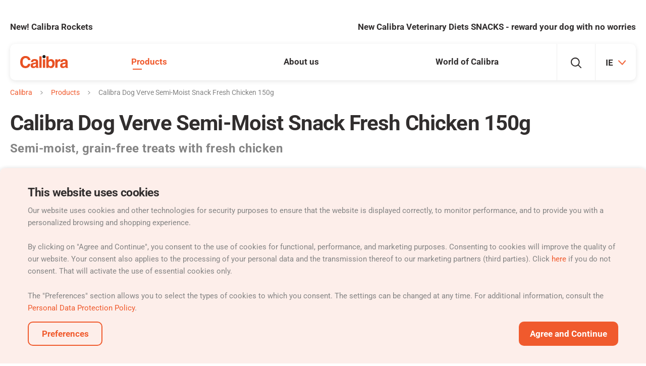

--- FILE ---
content_type: text/html; charset=utf-8
request_url: https://www.mycalibra.ie/calibra-dog-verve-semi-moist-snack-fresh-chicken-150g
body_size: 11309
content:
<!DOCTYPE html>
<html lang="ie" class="no-js">
<head>
	<meta charset="utf-8">
	<!--[if IE]><meta http-equiv="X-UA-Compatible" content="IE=edge,chrome=1"><![endif]-->
	<meta name="author" content="Author">

		<meta name="description" content="Semi-moist treats for dogs with a recipe
featuring fresh chicken for high palatability. This
complementary food is grain-free.
">

		<meta name="robots" content="index, follow">

	<meta name="viewport" content="width=device-width, initial-scale=1.0, minimum-scale=1.0, maximum-scale=1.0, user-scalable=0">

	<title id="snippet--title">
					Calibra Verve semi-moist chicken treats with fresh meat
		
					| Calibra
	</title>




<link rel="stylesheet" href="/static/css/common.css?v=378c8f0d">
	<link rel="stylesheet" href="/static/css/eshop.css?v=378c8f0d">

<link rel="stylesheet" href="/static/css/utilities.css?v=378c8f0d">
<link rel="stylesheet" href="/static/css/print.css?v=378c8f0d" media="print">


	<link rel="dns-prefetch" href="https://www.googletagmanager.com"> 
	<link rel="preconnect" href="https://www.youtube.com" crossorigin>
	<link rel="preconnect" href="https://skyproxy.superkoders.rocks" crossorigin>
	<link rel="preconnect" href="https://connect.facebook.net" crossorigin>
	<link rel="alternate" hreflang="cs-CZ" href="https://www.mojecalibra.cz/calibra-dog-verve-semi-moist-snack-fresh-chicken-150g">
	<link rel="alternate" hreflang="en-GB" href="https://calibrastore.co.uk/products/calibra-verve-dog-semi-moist-snack-chicken-150g">
	<link rel="alternate" hreflang="sk-SK" href="https://www.mojacalibra.sk/calibra-dog-verve-semi-moist-snack-fresh-chicken-150g">
	<link rel="alternate" hreflang="sl-SI" href="https://www.mycalibra.si/calibra-dog-verve-semi-moist-snack-fresh-chicken-150g">
	<link rel="alternate" hreflang="es-ES" href="https://www.mycalibra.es/calibra-dog-verve-semi-moist-snack-fresh-chicken-150g">
	<link rel="alternate" hreflang="pl-PL" href="https://www.mycalibra.pl/calibra-dog-verve-semi-moist-snack-fresh-chicken-150g">
	<link rel="alternate" hreflang="en-IE" href="https://www.mycalibra.ie/calibra-dog-verve-semi-moist-snack-fresh-chicken-150g">
	<link rel="alternate" hreflang="hi-IN" href="https://www.mycalibra.in/calibra-dog-verve-semi-moist-snack-fresh-chicken-150g">
	<link rel="alternate" hreflang="lt-LT" href="https://www.mycalibra.lt/calibra-dog-verve-semi-moist-snack-fresh-chicken-150g">
	<link rel="alternate" hreflang="es-CL" href="https://www.mycalibra.cl/calibra-dog-verve-semi-moist-snack-fresh-chicken-150g">
	<link rel="alternate" hreflang="de-AT" href="https://www.mycalibra.at/calibra-dog-verve-semi-moist-snack-fresh-chicken-150g">
	<link rel="alternate" hreflang="ro-RO" href="https://www.mycalibra.ro/calibra-dog-verve-semi-moist-snack-fresh-chicken-150g">
	<link rel="alternate" hreflang="ch-DE" href="https://www.mycalibra.ch/calibra-dog-verve-semi-moist-snack-fresh-chicken-150g">
	<link rel="alternate" hreflang="de-DE" href="https://www.mycalibra.de/calibra-dog-verve-semi-moist-snack-fresh-chicken-150g">

<meta name="twitter:card" content="summary">
	<meta name="twitter:title" content="Calibra Verve semi-moist chicken treats with fresh meat | Calibra">
	<meta name="twitter:description" content="Semi-moist treats for dogs with a recipe
featuring fresh chicken for high palatability. This
complementary food is grain-free.
">
	<meta property="twitter:image" content="https://www.mycalibra.ie/data/images-l/2416-calibra-verve-semimoist-chicken.webp">

	<meta property="og:title" content="Calibra Verve semi-moist chicken treats with fresh meat | Calibra">
	<meta property="og:description" content="&lt;p&gt;&lt;strong&gt;Semi-moist treats&lt;/strong&gt; &lt;strong&gt;for dogs&lt;/strong&gt; with a recipe featuring &lt;strong&gt;fresh chicken&lt;/strong&gt; for high palatability. This complementary food is &lt;strong&gt;grain-free.&lt;/strong&gt;&lt;/p&gt;">
	<meta property="og:image" content="https://www.mycalibra.ie/data/images-l/2416-calibra-verve-semimoist-chicken.webp">
<meta property="og:site_name" content="Calibra">
	<meta property="og:url" content="https://www.mycalibra.ie/calibra-dog-verve-semi-moist-snack-fresh-chicken-150g">
	<meta property="og:type" content="product">

<link rel="apple-touch-icon" sizes="180x180" href="https://www.mycalibra.ie/static/img/favicon/apple-touch-icon.png">
<link rel="icon" type="image/png" sizes="32x32" href="https://www.mycalibra.ie/static/img/favicon/favicon-32x32.png">
<link rel="icon" type="image/png" sizes="16x16" href="https://www.mycalibra.ie/static/img/favicon/favicon-16x16.png">
<meta name="msapplication-TileColor" content="#d44242">
<meta name="theme-color" content="#ffffff">
<link rel="shortcut icon" href="https://www.mycalibra.ie/static/img/favicon.ico">
<script type="application/ld+json">
{
	"@context": "https://schema.org",
	"@type": "BreadcrumbList",
	"itemListElement": [
		{
		    "@type": "ListItem",
		    "position": 1,
		    "name": "Products",
		    "item": "https://www.mycalibra.ie/products"
        }
	]
}
</script>




	<!-- Google Tag Manager -->
	<script>
		dataLayer = [];
		
			dataLayer.push({ 'ecommerce': null });
			dataLayer.push({"event":"pageData","pageType":"product","visitor_state":"visitor","visitor_id":null,"language":"ie","currency":""});

	(function(w,d,s,l,i){ w[l]=w[l]||[];w[l].push({ 'gtm.start':
		new Date().getTime(),event:'gtm.js'});var f=d.getElementsByTagName(s)[0],
		j=d.createElement(s),dl=l!='dataLayer'?'&l='+l:'';j.async=true;j.src=
		'https://www.googletagmanager.com/gtm.js?id='+i+dl;f.parentNode.insertBefore(j,f);
		})(window,document,'script','dataLayer',"GTM-K735JMK");
	</script>


		<link rel="preload" as="script" href="/static/js/jquery-3.7.1.min.js?t=378c8f0d">
		<link rel="preload" as="script" href="/static/js/app.js?t=378c8f0d">

	<script>
		(function () {
			var root = document.documentElement;
			var className = document.documentElement.className;
			className = className.replace('no-js', 'js');

			var mediaHover = window.matchMedia('(hover: none), (pointer: coarse), (pointer: none)');
			mediaHover.addListener(function(media) {
				document.documentElement.classList[media.matches ? 'add' : 'remove']('no-hoverevents');
				document.documentElement.classList[!media.matches ? 'add' : 'remove']('hoverevents');
			});
			className += (mediaHover.matches ? ' no-hoverevents' : ' hoverevents');

			var supportsCover = 'CSS' in window && typeof CSS.supports === 'function' && CSS.supports('object-fit: cover');
			className += (supportsCover ? ' ' : ' no-') + 'objectfit';

			// fix iOS zoom issue: https://docs.google.com/document/d/1KclJmXyuuErcvit-kwCC6K2J7dClRef43oyGVCqWxFE/edit#heading=h.sgbqg5nzhvu9
			var ua = navigator.userAgent.toLowerCase();
			var isIOS = /ipad|iphone|ipod/.test(ua) && !window.MSStream;

			if (isIOS === true) {
				var viewportTag = document.querySelector("meta[name=viewport]");
				viewportTag.setAttribute("content", "width=device-width, initial-scale=1.0, minimum-scale=1.0, maximum-scale=1.0, user-scalable=no");
			}

			document.documentElement.className = className;
		}());

		// Cookie head script
		(function () {
			var match = document.cookie.match(new RegExp('(^| )SKcookieConsent=([^;]+)'));
			document.documentElement.dataset.showCookie = true;
			if (match) {
				try {
					var cookieState = JSON.parse(match[2]);
					if(cookieState.id && cookieState.datetime && cookieState.storages) {
						document.documentElement.dataset.showCookie = false;
						window.cookieState = cookieState;
					};
				} catch (error) {}
			}
		}());
	</script>
</head>
<body>


	<!-- Google Tag Manager (noscript) -->
	<noscript><iframe src="https://www.googletagmanager.com/ns.html?id=GTM-K735JMK"
										height="0" width="0" style="display:none;visibility:hidden"></iframe></noscript>
<p class="m-accessibility">
	<a href="#main">skip_main</a>
	<a href="#menu-main">skip_menu</a>
	<a href="#form-search">skip_search</a>
</p>

<div id="snippet--gtmEvents">
	<script>
		dataLayer.push({ 'ecommerce': null });
			dataLayer.push({"event":"eec-productDetail","ecommerce":{"currencyCode":"","detail":{"actionField":null,"products":[{"name":"Calibra Dog Verve\u00a0Semi-Moist Snack Fresh Chicken 150g","id":3553,"brand":"Calibra","variant":"150g","quantity":1,"produktova_rada":"Verve GF","plemeno":["Small","Medium","Large"],"pref_protein":"Chicken","typ_krmiva":"Dog","typ_produktu":"Treats","vek":["Junior","Adult","Senior"]}]}}});
</script>


</div>


<div class="mother">



<div class="m-benefits">
	<div class="row-main">
		<ul class="m-benefits__list">
			<li class="m-benefits__item">
				
				<a href="enter-a-new-name-2" data-gtm-push-click="" class="m-benefits__link">New! Calibra Rockets</a>
			</li>
			<li class="m-benefits__item">
				
				<a href="calibra-vd-nacks" data-gtm-push-click="" class="m-benefits__link">New Calibra Veterinary Diets SNACKS - reward your dog with no worries</a>
			</li>
		</ul>
	</div>
</div>
		<header class="header">
	<div class="row-main">
		<div class="header__inner">
			<p class="header__logo u-mb-0">
				<a href="/">
					<svg viewBox="0 0 300 82" xmlns="http://www.w3.org/2000/svg">
					<title>Calibra</title>
					<path d="M189.3 37.7c-5.1 0-8.6 2.3-10.5 6.9-1 2.4-1.5 5.6-1.5 9.5 0 4.6 1 8.4 3.1 11.4 2 3 5.2 4.5 9.3 4.5a10 10 0 008.5-4.4c2-2.9 3-6.7 3-11.5 0-3.8-.5-6.9-1.5-9.4-1.9-4.7-5.3-7-10.4-7zM79.5 65c0 4.9 3.8 6.4 6.5 6.4 6.2 0 12.6-4 12.6-10.5V54c-1.4 1.1-3.7 2-9.6 2.9-5.1 1-9.5 2.3-9.5 8.1zM263.9 65c0 4.9 3.8 6.4 6.5 6.4 6.2 0 12.6-4 12.6-10.5V54c-1.4 1.1-3.7 2-9.6 2.9-5.1 1-9.5 2.3-9.5 8.1z" fill="none"></path><path d="M149.2 0c-5.5 0-10 4.5-10 10s4.5 10 10 10 10-4.5 10-10-4.4-10-10-10z" fill="#1D1D1B"></path><path d="M296.8 69.6V40.7c0-13.1-13.8-15.5-21.3-15.5-11 0-22.3 2.3-23.9 18.7h13.6c.4-3.1 1.6-7.4 8.6-7.4 3.6 0 9.2.3 9.2 6.2 0 3-2.7 3.9-4.9 4.2l-12.7 1.9c-8.9 1.3-15.6 6.6-15.6 17.1 0 11 8.2 15.6 16.3 15.6 9.6 0 14.1-4.4 17.3-7.7.3 3 .5 3.8 1.3 6.3h15.2V78c-1.7-.7-3.1-2.1-3.1-8.4zm-13.7-8.7c0 6.5-6.3 10.5-12.6 10.5-2.7 0-6.5-1.5-6.5-6.4 0-5.8 4.3-7.1 9.6-8 5.8-.9 8.1-1.8 9.6-2.9v6.8zM250.9 25.4l-2.7-.2c-8.5 0-11.8 5.2-14.7 10.6h-.2v-9.2h-13.5v41.2l.1 12.2h14V52.2c0-5.9 2-12.7 13-12.7 1.3 0 2.8 0 4 .2V25.4z" fill="#E85123"></path><rect x="142.2" y="26.6" width="14.1" height="53.4" fill="#E85123"></rect><rect x="119.8" y="8" width="14.1" height="72.1" fill="#E85123"></rect><path d="M112.4 69.6V40.7c0-13.1-13.8-15.5-21.3-15.5-11 0-22.3 2.3-23.9 18.7h13.6c.4-3.1 1.6-7.4 8.6-7.4 3.6 0 9.2.3 9.2 6.2 0 3-2.7 3.9-4.9 4.2L81 48.8c-9 1.3-15.6 6.6-15.6 17.1 0 11 8.2 15.6 16.3 15.6 9.6 0 14.1-4.4 17.3-7.7.3 3 .5 3.8 1.3 6.3h15.2V78c-1.7-.7-3.1-2.1-3.1-8.4zm-13.8-8.7c0 6.5-6.3 10.5-12.6 10.5-2.7 0-6.5-1.5-6.5-6.4 0-5.8 4.3-7.1 9.6-8 5.8-.9 8.1-1.8 9.6-2.9v6.8zM33.2 19.1c12.5 0 14.8 8.1 16 12.4h15.1C63.5 20.9 54.7 6 33.1 6 14.5 6-.1 18.9-.1 44.1-.1 69 13.7 82 32.9 82 51 82 61.3 71 64.3 55.3H49.2c-1.8 8.8-7.6 13.6-16 13.6-12.8 0-17.9-11.6-17.9-24.6 0-20.4 10.7-25.2 17.9-25.2zM193.2 25.5c-3.9 0-7.1.8-9.7 2.4a21 21 0 00-5.9 5.7V8h-14v72.1h13.8v-6.7c1.9 2.6 3.6 4.4 5.2 5.5a19 19 0 0010.7 2.6c7.1 0 12.6-2.7 16.5-8.2s5.9-12.3 5.9-20.6c0-8-2-14.5-6-19.6a19.4 19.4 0 00-16.5-7.6zm5 40.1a9.7 9.7 0 01-8.5 4.4c-4.2 0-7.3-1.5-9.3-4.5s-3.1-6.8-3.1-11.4c0-3.9.5-7.1 1.5-9.5 1.9-4.6 5.4-6.9 10.5-6.9 5 0 8.5 2.4 10.4 7.1 1 2.5 1.5 5.6 1.5 9.4 0 4.7-1 8.5-3 11.4z" fill="#E85123"></path></svg>
				</a>
			</p>
			<div class="header__menu">
<nav class="m-main" id="menu-main">



	<ul class="m-main__list">



			<li class="m-main__item m-main__item--has-submenu js-touch-open js-etarget is-active">
				<a class="m-main__link js-touch-open__link" href="/products">
					Products
				</a>

<div class="b-submenu">
	<div class="b-submenu__inner">
		<div class="m-submenu">
			<ul class="m-submenu__sections">
				<li class="m-submenu__section m-submenu__section--category">
						<p class="m-submenu__category">
							<a href="/food-for-dogs" class="m-submenu__link">
							<span class="b-icon">
								
			<span class="icon-svg icon-svg--dog ">
				<svg class="icon-svg__svg">
					<use xlink:href="/static/img/bg/icons-svg.svg?version=378c8f0d#icon-dog" x="0" y="0" width="100%" height="100%" />
				</svg>
			</span>
		
									Dogs
							</span>
							</a>
						</p>

					<ul class="m-submenu__list">
								<li class="m-submenu__item">
									<a href="/dry-food-for-dogs" class="m-submenu__link">
											Dry food
									</a>
								</li>
								<li class="m-submenu__item">
									<a href="/canned-food-for-dogs" class="m-submenu__link">
											Canned food
									</a>
								</li>
								<li class="m-submenu__item">
									<a href="/treats-for-dogs" class="m-submenu__link">
											Treats
									</a>
								</li>
					</ul>
				</li>
				<li class="m-submenu__section m-submenu__section--category">
					<p class="m-submenu__category">
						<a href="/food-for-cats" class="m-submenu__link">
							<span class="b-icon">
								
			<span class="icon-svg icon-svg--cat ">
				<svg class="icon-svg__svg">
					<use xlink:href="/static/img/bg/icons-svg.svg?version=378c8f0d#icon-cat" x="0" y="0" width="100%" height="100%" />
				</svg>
			</span>
		
									Cats
							</span>
						</a>
					</p>
					<ul class="m-submenu__list">
							<li class="m-submenu__item">
								<a href="/dry-food-for-cats" class="m-submenu__link">
										Dry food
								</a>
							</li>
							<li class="m-submenu__item">
								<a href="/canned-food-for-cats" class="m-submenu__link">
										Canned food
								</a>
							</li>
							<li class="m-submenu__item">
								<a href="/pouches-for-cats" class="m-submenu__link">
										Pouches
								</a>
							</li>
							<li class="m-submenu__item">
								<a href="/treats-for-cats" class="m-submenu__link">
										Treats
								</a>
							</li>
							<li class="m-submenu__item">
								<a href="/cat-litter" class="m-submenu__link">
										Cat Litter
								</a>
							</li>
					</ul>
				</li>
				<li class="m-submenu__section m-submenu__section--category m-submenu__section--rodent">
					<p class="m-submenu__category">
						<a href="/calibra-rockets" class="m-submenu__link">
							<span class="b-icon">
								
			<span class="icon-svg icon-svg--hamster ">
				<svg class="icon-svg__svg">
					<use xlink:href="/static/img/bg/icons-svg.svg?version=378c8f0d#icon-hamster" x="0" y="0" width="100%" height="100%" />
				</svg>
			</span>
		
									Rockets
							</span>
						</a>
					</p>
				</li>
				<li class="m-submenu__section m-submenu__section--category m-submenu__section--diet">
				</li>
			</ul>
		</div>
	</div>
</div>
			</li>



			<li class="m-main__item m-main__item--has-submenu js-touch-open js-etarget">
				<a class="m-main__link js-touch-open__link" href="/about-us">
					About us
				</a>

<div class="b-submenu">
	<div class="b-submenu__inner">
		<div class="m-submenu">
			<ul class="m-submenu__sections">
				<li class="m-submenu__section">
					<div class="m-submenu__wrap">
						<ul class="m-submenu__list">
							<li class="m-submenu__item">
								<a class="m-submenu__link" href="/our-story">
									Our Story
								</a>
							</li>
							<li class="m-submenu__item">
								<a class="m-submenu__link" href="/history">
									History
								</a>
							</li>
							<li class="m-submenu__item">
								<a class="m-submenu__link" href="/basic-ingredients">
									Basic Ingredients
								</a>
							</li>
							<li class="m-submenu__item">
								<a class="m-submenu__link" href="/contact">
									Contact Us
								</a>
							</li>
							<li class="m-submenu__item">
								<a class="m-submenu__link" href="/become-a-business-partner">
									Become a Business Partner
								</a>
							</li>
						</ul>
					</div>
				</li>
				<li class="m-submenu__section m-submenu__section--side">
					<a href="/products" class="m-submenu__link">
						<span class="b-icon">
								
			<span class="icon-svg icon-svg-- ">
				<svg class="icon-svg__svg">
					<use xlink:href="/static/img/bg/icons-svg.svg?version=378c8f0d#icon-" x="0" y="0" width="100%" height="100%" />
				</svg>
			</span>
		
							Products
						</span>
					</a>
				</li>
			</ul>
		</div>
	</div>
</div>
			</li>



			<li class="m-main__item m-main__item--has-submenu js-touch-open js-etarget">
				<a class="m-main__link js-touch-open__link" href="/world-of-calibra">
					World of Calibra 
				</a>

<div class="b-submenu">
	<div class="b-submenu__inner">
		<div class="m-submenu">
			<ul class="m-submenu__sections">
				<li class="m-submenu__section">
					<div class="m-submenu__wrap">
						<ul class="m-submenu__list">
							<li class="m-submenu__item">
								<a class="m-submenu__link" href="/product-lines">
									Product Lines
								</a>
							</li>
							<li class="m-submenu__item">
								<a class="m-submenu__link" href="/about-veterinary-diets">
									Veterinary Diets
								</a>
							</li>
						</ul>
					</div>
				</li>
			</ul>
		</div>
	</div>
</div>
			</li>
	</ul>
</nav>
			</div>
			<div class="header__side">
				<div class="header__item header__item--suggest">
<div class="b-suggest js-etarget">
	<button type="button" class="b-suggest__btn btn btn--blank js-toggle-overlay" data-toggle-class="is-open" data-toggle-class-content=".b-suggest">
		<span class="btn__text">
			
			<span class="icon-svg icon-svg--search ">
				<svg class="icon-svg__svg">
					<use xlink:href="/static/img/bg/icons-svg.svg?version=378c8f0d#icon-search" x="0" y="0" width="100%" height="100%" />
				</svg>
			</span>
		
			<span class="u-vhide">
				Search
			</span>
		</span>
	</button>
	<div class="b-suggest__wrap">
<form id="form-search" action='/search?suggest=1' class="f-suggest js-suggest" data-suggest='/search?suggest=1'>
	<p class="f-suggest__inner">
		<span class="f-suggest__fix inp-fix">
			<label for="search" class="u-vhide">
				Search
			</label>
			<input type="text" name="search" id="search" class="f-suggest__inp inp-text inp-text--blank js-suggest__inp" value="" autocomplete="off" data-toggle-focus>
			<button type="submit" class="f-suggest__btn btn btn--blank btn--loader">
				<span class="btn__text">
					
			<span class="icon-svg icon-svg--search ">
				<svg class="icon-svg__svg">
					<use xlink:href="/static/img/bg/icons-svg.svg?version=378c8f0d#icon-search" x="0" y="0" width="100%" height="100%" />
				</svg>
			</span>
		
					<span class="u-vhide">
						Search
					</span>
				</span>
			</button>
		</span>
		<button type="button" class="f-suggest__close btn btn--blank js-toggle-overlay" data-toggle-class="is-open" data-toggle-class-content=".b-suggest">
			<span class="btn__text">
				
			<span class="icon-svg icon-svg--cross-thin ">
				<svg class="icon-svg__svg">
					<use xlink:href="/static/img/bg/icons-svg.svg?version=378c8f0d#icon-cross-thin" x="0" y="0" width="100%" height="100%" />
				</svg>
			</span>
		
				<span class="u-vhide">
					Close
				</span>
			</span>
		</button>
	</p>
</form>

	</div>
</div>
				</div>
				<div class="header__item header__item--lang">


<div class="b-lang js-etarget b-lang--header">
	<button type="button" class="b-lang__btn btn btn--blank js-toggle-overlay" data-toggle-class="is-open" data-toggle-class-content=".b-lang--header">
		<span class="btn__text">
			<b class="item-icon item-icon--after item-icon--lang">
				IE
				
			<span class="icon-svg icon-svg--angle-down ">
				<svg class="icon-svg__svg">
					<use xlink:href="/static/img/bg/icons-svg.svg?version=378c8f0d#icon-angle-down" x="0" y="0" width="100%" height="100%" />
				</svg>
			</span>
		
			</b>
		</span>
	</button>
		<div class="b-lang__submenu b-submenu b-submenu--lang ">
			<div class="b-submenu__inner">
<div class="m-menu">
	<div class="grid">
		<div class="grid__cell size--6-12">
			<p class="m-menu__item">
				<a href="https://www.mojecalibra.cz" class="m-menu__link">
					<b class="m-menu__name">
						Czech republic
					</b>
				</a>
			</p>
			<p class="m-menu__item">
				<a href="https://www.mycalibra.eu" class="m-menu__link">
					<b class="m-menu__name">
						International site
					</b>
				</a>
			</p>
			<p class="m-menu__item">
				<a href="https://www.mycalibra.at" class="m-menu__link">
					<b class="m-menu__name">
						Austria
					</b>
				</a>
			</p>
			<div class="m-menu__item m-menu__item--submenu js-open">
				<p class="u-mb-0">
					<a href="#" class="m-menu__link js-open__link">
						<b class="m-menu__name">
							Belgium
						</b>
						<span class="m-menu__more">
							<span class="u-vhide">
								Unpack
							</span>
						</span>
					</a>
				</p>
				<div class="js-open__content">
					<ul class="m-menu__list">
						<li class="m-menu__item">
							<a href="https://www.mycalibra.be" class="m-menu__link">
								NL
							</a>
						</li>
						<li class="m-menu__item">
							<a href="https://fr.mycalibra.be" class="m-menu__link">
								FR
							</a>
						</li>
					</ul>
				</div>
			</div>
			<p class="m-menu__item">
				<a href="https://www.mycalibra.cl" class="m-menu__link">
					<b class="m-menu__name">
						Chile
					</b>
				</a>
			</p>
			<p class="m-menu__item">
				<a href="https://www.mycalibra.cn" class="m-menu__link">
					<b class="m-menu__name">
						China
					</b>
				</a>
			</p>
			<p class="m-menu__item">
				<a href="https://www.mycalibra.cr" class="m-menu__link">
					<b class="m-menu__name">
						Costa Rica
					</b>
				</a>
			</p>
			<p class="m-menu__item">
				<a href="https://www.mycalibra.hr" class="m-menu__link">
					<b class="m-menu__name">
						Croatia
					</b>
				</a>
			</p>
			<p class="m-menu__item">
				<a href="https://www.mycalibra.nl" class="m-menu__link">
					<b class="m-menu__name">
						Netherlands
					</b>
				</a>
			</p>
			<p class="m-menu__item">
				<a href="https://www.mycalibra.fr" class="m-menu__link">
					<b class="m-menu__name">
						France
					</b>
				</a>
			</p>
			<p class="m-menu__item">
				<a href="https://www.mycalibra.de" class="m-menu__link">
					<b class="m-menu__name">
						Germany
					</b>
				</a>
			</p>
			<p class="m-menu__item">
				<a href="https://www.mycalibra.gr" class="m-menu__link">
					<b class="m-menu__name">
						Greece
					</b>
				</a>
			</p>
			<p class="m-menu__item">
				<a href="https://www.mycalibra.in" class="m-menu__link">
					<b class="m-menu__name">
						India
					</b>
				</a>
			</p>
			<p class="m-menu__item">
				<a href="https://www.mycalibra.hu" class="m-menu__link">
					<b class="m-menu__name">
						Hungary
					</b>
				</a>
			</p>



		</div>
		<div class="grid__cell size--6-12">
			<p class="m-menu__item">
				<a href="https://www.mycalibra.ie" class="m-menu__link">
					<b class="m-menu__name">
						Ireland
					</b>
				</a>
			</p>
			<p class="m-menu__item">
				<a href="https://www.mycalibra.it" class="m-menu__link">
					<b class="m-menu__name">
						Italian
					</b>
				</a>
			</p>
			<p class="m-menu__item">
				<a href="https://www.mycalibra.lv" class="m-menu__link">
					<b class="m-menu__name">
						Latvia
					</b>
				</a>
			</p>
			<p class="m-menu__item">
				<a href="https://www.mycalibra.lt" class="m-menu__link">
					<b class="m-menu__name">
						Lithuania
					</b>
				</a>
			</p>
			<p class="m-menu__item">
				<a href="https://www.mycalibra.pl" class="m-menu__link">
					<b class="m-menu__name">
						Poland
					</b>
				</a>
			</p>
			<p class="m-menu__item">
				<a href="https://www.mycalibra.com.pa" class="m-menu__link">
					<b class="m-menu__name">
						Panama
					</b>
				</a>
			</p>
			<p class="m-menu__item">
				<a href="https://www.mycalibra.pt" class="m-menu__link">
					<b class="m-menu__name">
						Portugal
					</b>
				</a>
			</p>
			<p class="m-menu__item">
				<a href="https://www.mycalibra.ro" class="m-menu__link">
					<b class="m-menu__name">
						Romania
					</b>
				</a>
			</p>
			<p class="m-menu__item">
				<a href="https://www.mojacalibra.sk" class="m-menu__link">
					<b class="m-menu__name">
						Slovakia
					</b>
				</a>
			</p>
			<p class="m-menu__item">
				<a href="https://www.mycalibra.si" class="m-menu__link">
					<b class="m-menu__name">
						Slovenia
					</b>
				</a>
			</p>
			<p class="m-menu__item">
				<a href="https://www.mycalibra.es" class="m-menu__link">
					<b class="m-menu__name">
						Spain
					</b>
				</a>
			</p>
			<div class="m-menu__item m-menu__item--submenu js-open">
				<p class="u-mb-0">
					<a href="#" class="m-menu__link js-open__link">
						<b class="m-menu__name">
							Switzerland
						</b>
						<span class="m-menu__more">
							<span class="u-vhide">
								Unpack
							</span>
						</span>
					</a>
				</p>
				<div class="js-open__content">
					<ul class="m-menu__list">
						<li class="m-menu__item">
							<a href="https://www.mycalibra.ch" class="m-menu__link">
								DE
							</a>
						</li>
						<li class="m-menu__item">
							<a href="https://fr.mycalibra.ch" class="m-menu__link">
								FR
							</a>
						</li>
					</ul>
				</div>
			</div>
			<p class="m-menu__item">
				<a href="https://www.mycalibra.ae" class="m-menu__link">
					<b class="m-menu__name">
						UAE
					</b>
				</a>
			</p>
			<p class="m-menu__item">
				<a href="https://www.mycalibra.uk" class="m-menu__link">
					<b class="m-menu__name">
						United Kingdom
					</b>
				</a>
			</p>
		</div>
	</div>
</div>


			</div>
		</div>
</div>
				</div>
				<div class="header__item header__item--mobile">
<div class="b-burger">
	<button class="b-burger__btn btn btn--blank" type="button" data-toggle-class="is-open" data-toggle-class-content=".m-mobile" data-toggle-scroll>
		<span class="b-burger__inner">
			<span class="btn__text">
				<span></span>
				<span></span>
				<span></span>
				<span></span>
			</span>
			<span class="u-vhide">
				Menu
			</span>
		</span>
	</button>
</div>
				</div>
			</div>
		</div>
	</div>

</header>


	<main id="main" class="main u-pt-xxs ">

	<div class="row-main">
		<div class="row-main__helper">
			


	<nav aria-label="Breadcrumb menu" class="m-breadcrumb u-mb-xs">
		<p class="m-breadcrumb__wrap">
			<strong class="u-vhide">
				You are here
			</strong>
			<a href="/" class="m-breadcrumb__link">
				Calibra
			</a>
				<span class="m-breadcrumb__separator">
					
			<span class="icon-svg icon-svg--angle-right ">
				<svg class="icon-svg__svg">
					<use xlink:href="/static/img/bg/icons-svg.svg?version=378c8f0d#icon-angle-right" x="0" y="0" width="100%" height="100%" />
				</svg>
			</span>
		
				</span>
						<a class="m-breadcrumb__link" href="/products">
							Products
						</a>
						<span class="m-breadcrumb__separator">
							
			<span class="icon-svg icon-svg--angle-right ">
				<svg class="icon-svg__svg">
					<use xlink:href="/static/img/bg/icons-svg.svg?version=378c8f0d#icon-angle-right" x="0" y="0" width="100%" height="100%" />
				</svg>
			</span>
		
						</span>
						<span class="m-breadcrumb__link">
							Calibra Dog Verve Semi-Moist Snack Fresh Chicken 150g
						</span>
		</p>
	</nav>




<header class="b-annotation u-mb-sm b-annotation--product">
			<h1 class="b-annotation__title u-mb-xxs" n:snippet="title">
					Calibra Dog Verve Semi-Moist Snack Fresh Chicken 150g
			</h1>



				<h2 class="b-annotation__perex ">
					Semi-moist, grain-free treats with fresh chicken<br>
				</h2>



</header>

<div class="b-product-detail">
	<div class="b-product-detail__list grid grid--y-0">
		<div class="b-product-detail__item grid__cell size--6-12@md size--7-12@lg">
			<div class="u-max-width--6-12">


<div class="b-gallery u-mb-sm b-gallery--has-parameters b-gallery--has-parameters b-gallery--has-parameters js-zoom">
	<div class="b-gallery__main">
		<div class="b-gallery__list grid grid--scroll grid--y-0">
				<div class="b-gallery__item grid__cell">
					<div class="b-gallery__img img js-zoom__wrap">
						<span class="img__holder">

							<img src="/data/images-xl/2416-calibra-verve-semimoist-chicken.webp" class="js-zoom__img"
								srcset="
									/data/images-md/2416-calibra-verve-semimoist-chicken.webp 500w,
									/data/images-lg/2416-calibra-verve-semimoist-chicken.webp 900w,
									/data/images-xl/2416-calibra-verve-semimoist-chicken.webp 1300w"
								sizes="
									(max-width: 750px) 300px,
									(max-width: 1000px) 50vw,
									62.8rem"
								alt="Calibra Dog Verve Semi-Moist Snack Fresh Chicken 150g" fetchpriority="high" data-zoom-src="/data/images-max/2416-calibra-verve-semimoist-chicken.webp">
						</span>
					</div>
				</div>
		</div>



		<a href="#" class="b-gallery__prev js-carousel__prev">
			
			<span class="icon-svg icon-svg--angle-left-thin ">
				<svg class="icon-svg__svg">
					<use xlink:href="/static/img/bg/icons-svg.svg?version=378c8f0d#icon-angle-left-thin" x="0" y="0" width="100%" height="100%" />
				</svg>
			</span>
		
			<span class="u-vhide">
				Previous
			</span>
		</a>
		<a href="#" class="b-gallery__next js-carousel__next">
			
			<span class="icon-svg icon-svg--angle-right-thin ">
				<svg class="icon-svg__svg">
					<use xlink:href="/static/img/bg/icons-svg.svg?version=378c8f0d#icon-angle-right-thin" x="0" y="0" width="100%" height="100%" />
				</svg>
			</span>
		
			<span class="u-vhide">
				Next
			</span>
		</a>
	</div>
	<div class="js-zoom__zoom"></div>

</div>
			</div>
		</div>
		<div class="b-product-detail__item grid__cell size--6-12@md size--5-12@lg">

<div class="b-product-info u-mb-sm">
	<p class="b-product-info__flags">
		<span class="flags">
					


<a href="/products?productLine_verve-gf=1" class="flag flag--mariner flag--lg " >
	Verve
	
</a>
		</span>
	</p>




<div class="b-parameters b-product-info__parameters">
	<ul class="b-parameters__list">
				<li class="b-parameters__item">
			
			<span class="b-parameters__name">
					Breed:
			</span>
					<b class="b-parameters__item-icon item-icon">
						
			<span class="icon-svg icon-svg--check ">
				<svg class="icon-svg__svg">
					<use xlink:href="/static/img/bg/icons-svg.svg?version=378c8f0d#icon-check" x="0" y="0" width="100%" height="100%" />
				</svg>
			</span>
		
							Small, 
							Medium, 
							Large
					</b>
		</li>
		<li class="b-parameters__item">
			
			<span class="b-parameters__name">
					age:
			</span>
					<b class="b-parameters__item-icon item-icon">
						
			<span class="icon-svg icon-svg--check ">
				<svg class="icon-svg__svg">
					<use xlink:href="/static/img/bg/icons-svg.svg?version=378c8f0d#icon-check" x="0" y="0" width="100%" height="100%" />
				</svg>
			</span>
		
							Junior, 
							Adult, 
							Senior
					</b>
		</li>
		<li class="b-parameters__item">
			
			<span class="b-parameters__name">
					Preferred Protein:
			</span>
					<b class="b-parameters__item-icon item-icon">
						
			<span class="icon-svg icon-svg--check ">
				<svg class="icon-svg__svg">
					<use xlink:href="/static/img/bg/icons-svg.svg?version=378c8f0d#icon-check" x="0" y="0" width="100%" height="100%" />
				</svg>
			</span>
		
							Chicken
					</b>
		</li>

	</ul>
</div>



<form action="/veterinary-diets-check" class="f-add-to-cart  js-ajax-form">
	<div class="f-add-to-cart__info">
		<div class="f-add-to-cart__list grid grid--space-between grid--y-0 grid--bottom">


			<div class="f-add-to-cart__item grid__cell size--autogrow size--auto@md order--3 u-mb-md">
			</div>
		</div>
	</div>
	<p class="f-add-to-cart__btn ">
	</p>
</form>

	<div class="b-product-info__annot u-mb-xxs u-last-m0">
		<p><strong>Semi-moist treats</strong> <strong>for dogs</strong> with a recipe featuring <strong>fresh chicken</strong> for high palatability. This complementary food is <strong>grain-free.</strong></p>
	</div>

		<div class="b-product-info__external">

		</div>
</div>
		</div>
	</div>
</div>
			<div id="tabs" class="b-tabs js-tabs u-mb-sm">
				<div class="b-tabs__tabs ">
							<ul class="b-tabs__list js-tabs__list">
								<li class="b-tabs__item js-tabs__item">
									
									<a href="#description" class="b-tabs__link js-tabs__link is-active">
										Description
									</a>
								</li>
									<li class="b-tabs__item js-tabs__item">
										
										<a href="#composition" class="b-tabs__link js-tabs__link ">
											Composition
										</a>
									</li>
									<li class="b-tabs__item js-tabs__item">
										
										<a href="#suggested-feeding-quantity" class="b-tabs__link js-tabs__link ">
											Suggested feeding quantity
										</a>
									</li>
									<li class="b-tabs__item js-tabs__item">
										
										<a href="#feeding-instructions" class="b-tabs__link js-tabs__link ">
											Feeding instructions
										</a>
									</li>
							</ul>
				</div>
				<div class="b-tabs__content js-tabs__content">
					<div id="description" class="b-tabs__fragment js-tabs__fragment u-mb-xs is-active">
						<h2 class="u-print-only">
							Description
						</h2>

	<div class="b-content">

		<p>A unique combination of functional additives - the <strong>Triple Active Formula</strong> with pumpkin, dried rose hips, and chamomile which has beneficial effects on a dog's health - is added to the singular combination of ingredients.</p>
<p><strong>Triple Active Formula:</strong></p>
<ul>
<li><strong>Pumpkin</strong> significantly strengthens the immune system. It contains plenty of fiber to support digestion, as well as Vitamin B1, B2 and C. It also contains essential minerals such as magnesium, potassium, and iron. It helps detoxify the organism and provides overall support for cell regeneration.</li>
<li><strong>Rosehips</strong> are a source of vitamins (C, E, A, carotenoids), flavonoids, polyphenols and triterpenoic acids. Rosehips have strong antioxidative effects and help to support immunity.</li>
<li><strong>Chamomile</strong> has a nearly universal beneficial effect on many parts of the body. It positively affects digestion and metabolism, strengthens the immune system, and helps reduce inflammation.</li>
</ul>
<p><strong>Packaging:</strong> 150g</p>
	</div>
					</div>
						<div id="composition" class="b-tabs__fragment js-tabs__fragment u-mb-xs ">
							<h2 class="u-print-only">
								Composition
							</h2>
							<div class="b-content">

	<div class="b-content">

		<p><strong>Composition: </strong>chicken protein (26 %), peas, fresh chicken (14 %), glycerol of vegetable origin, pumpkin (10 %), collagen, hydrolyzed chicken protein, hydrolyzed chicken liver, dried rosehips (1 %), dried chamomile (0.5 %).</p>
<p><strong>Analytical constituents:</strong> crude protein 30 %, crude fat 5 %, moisture 17 %, crude ash 5.5 %, crude fibre 1.5 %, calcium 0.8 %, phosphorus 0.7 %, sodium 0.2 %</p>
<p><strong>With EU approved preservatives:</strong> citric acid (E 330), DL-malic acid (E 296).</p>
<p><strong>Metabolizable energy:</strong> 3,180 kcal/kg</p>
	</div>
							</div>
						</div>
						<div id="suggested-feeding-quantity" class="b-tabs__fragment js-tabs__fragment u-mb-xs ">
							<h2 class="u-print-only">
								Suggested feeding quantity
							</h2>
							<div class="b-content">

	<div class="b-content">

		<table >
<tbody>
<tr>
<td style="width: 411px;">
<p><strong>Adult dog weight (kg)</strong></p>
</td>
<td style="width: 466px;">
<p><strong>Daily consumption (pcs)</strong></p>
</td>
</tr>
<tr>
<td style="width: 411px;">
<p>&lt; 10</p>
</td>
<td style="width: 466px;">
<p>&lt; 10</p>
</td>
</tr>
<tr>
<td style="width: 411px;">
<p>10</p>
</td>
<td style="width: 466px;">
<p>10-15</p>
</td>
</tr>
<tr>
<td style="width: 411px;">
<p>15</p>
</td>
<td style="width: 466px;">
<p>15-20</p>
</td>
</tr>
<tr>
<td style="width: 411px;">
<p>20</p>
</td>
<td style="width: 466px;">
<p>20-25</p>
</td>
</tr>
<tr>
<td style="width: 411px;">
<p>25</p>
</td>
<td style="width: 466px;">
<p>25-30</p>
</td>
</tr>
<tr>
<td style="width: 411px;">
<p>30 &lt;</p>
</td>
<td style="width: 466px;">
<p>30 &lt;</p>
</td>
</tr>
</tbody>
</table>
	</div>
							</div>
						</div>
						<div id="feeding-instructions" class="b-tabs__fragment js-tabs__fragment u-mb-xs ">
							<h2 class="u-print-only">
								Feeding instructions
							</h2>
							<div class="b-content">

	<div class="b-content">

		<p><strong>Feeding instructions</strong>: Use as a reward, for positive motivation training. This product does not replace complete diet. Make sure that fresh water is always available for your dog and keep in mind feeding table.</p>
	</div>
							</div>
						</div>
				</div>
			</div>

			<div class="u-max-width--8-12 u-mx-auto">


			</div>






			




 
		</div>
	</div>

	</main>
<nav class="m-mobile js-etarget">
	<div class="m-mobile__head">


<div class="b-lang b-lang--mobile js-open">
	<button type="button" class="b-lang__btn btn btn--blank js-open__link" >
		<span class="btn__text">
			<b class="item-icon item-icon--after item-icon--lang">
				IE
				
			<span class="icon-svg icon-svg--angle-down ">
				<svg class="icon-svg__svg">
					<use xlink:href="/static/img/bg/icons-svg.svg?version=378c8f0d#icon-angle-down" x="0" y="0" width="100%" height="100%" />
				</svg>
			</span>
		
			</b>
		</span>
	</button>
		<div class="js-open__content b-lang__wrap">
<div class="m-menu">
	<div class="grid">
		<div class="grid__cell size--6-12">
			<p class="m-menu__item">
				<a href="https://www.mojecalibra.cz" class="m-menu__link">
					<b class="m-menu__name">
						Czech republic
					</b>
				</a>
			</p>
			<p class="m-menu__item">
				<a href="https://www.mycalibra.eu" class="m-menu__link">
					<b class="m-menu__name">
						International site
					</b>
				</a>
			</p>
			<p class="m-menu__item">
				<a href="https://www.mycalibra.at" class="m-menu__link">
					<b class="m-menu__name">
						Austria
					</b>
				</a>
			</p>
			<div class="m-menu__item m-menu__item--submenu js-open">
				<p class="u-mb-0">
					<a href="#" class="m-menu__link js-open__link">
						<b class="m-menu__name">
							Belgium
						</b>
						<span class="m-menu__more">
							<span class="u-vhide">
								Unpack
							</span>
						</span>
					</a>
				</p>
				<div class="js-open__content">
					<ul class="m-menu__list">
						<li class="m-menu__item">
							<a href="https://www.mycalibra.be" class="m-menu__link">
								NL
							</a>
						</li>
						<li class="m-menu__item">
							<a href="https://fr.mycalibra.be" class="m-menu__link">
								FR
							</a>
						</li>
					</ul>
				</div>
			</div>
			<p class="m-menu__item">
				<a href="https://www.mycalibra.cl" class="m-menu__link">
					<b class="m-menu__name">
						Chile
					</b>
				</a>
			</p>
			<p class="m-menu__item">
				<a href="https://www.mycalibra.cn" class="m-menu__link">
					<b class="m-menu__name">
						China
					</b>
				</a>
			</p>
			<p class="m-menu__item">
				<a href="https://www.mycalibra.cr" class="m-menu__link">
					<b class="m-menu__name">
						Costa Rica
					</b>
				</a>
			</p>
			<p class="m-menu__item">
				<a href="https://www.mycalibra.hr" class="m-menu__link">
					<b class="m-menu__name">
						Croatia
					</b>
				</a>
			</p>
			<p class="m-menu__item">
				<a href="https://www.mycalibra.nl" class="m-menu__link">
					<b class="m-menu__name">
						Netherlands
					</b>
				</a>
			</p>
			<p class="m-menu__item">
				<a href="https://www.mycalibra.fr" class="m-menu__link">
					<b class="m-menu__name">
						France
					</b>
				</a>
			</p>
			<p class="m-menu__item">
				<a href="https://www.mycalibra.de" class="m-menu__link">
					<b class="m-menu__name">
						Germany
					</b>
				</a>
			</p>
			<p class="m-menu__item">
				<a href="https://www.mycalibra.gr" class="m-menu__link">
					<b class="m-menu__name">
						Greece
					</b>
				</a>
			</p>
			<p class="m-menu__item">
				<a href="https://www.mycalibra.in" class="m-menu__link">
					<b class="m-menu__name">
						India
					</b>
				</a>
			</p>
			<p class="m-menu__item">
				<a href="https://www.mycalibra.hu" class="m-menu__link">
					<b class="m-menu__name">
						Hungary
					</b>
				</a>
			</p>



		</div>
		<div class="grid__cell size--6-12">
			<p class="m-menu__item">
				<a href="https://www.mycalibra.ie" class="m-menu__link">
					<b class="m-menu__name">
						Ireland
					</b>
				</a>
			</p>
			<p class="m-menu__item">
				<a href="https://www.mycalibra.it" class="m-menu__link">
					<b class="m-menu__name">
						Italian
					</b>
				</a>
			</p>
			<p class="m-menu__item">
				<a href="https://www.mycalibra.lv" class="m-menu__link">
					<b class="m-menu__name">
						Latvia
					</b>
				</a>
			</p>
			<p class="m-menu__item">
				<a href="https://www.mycalibra.lt" class="m-menu__link">
					<b class="m-menu__name">
						Lithuania
					</b>
				</a>
			</p>
			<p class="m-menu__item">
				<a href="https://www.mycalibra.pl" class="m-menu__link">
					<b class="m-menu__name">
						Poland
					</b>
				</a>
			</p>
			<p class="m-menu__item">
				<a href="https://www.mycalibra.com.pa" class="m-menu__link">
					<b class="m-menu__name">
						Panama
					</b>
				</a>
			</p>
			<p class="m-menu__item">
				<a href="https://www.mycalibra.pt" class="m-menu__link">
					<b class="m-menu__name">
						Portugal
					</b>
				</a>
			</p>
			<p class="m-menu__item">
				<a href="https://www.mycalibra.ro" class="m-menu__link">
					<b class="m-menu__name">
						Romania
					</b>
				</a>
			</p>
			<p class="m-menu__item">
				<a href="https://www.mojacalibra.sk" class="m-menu__link">
					<b class="m-menu__name">
						Slovakia
					</b>
				</a>
			</p>
			<p class="m-menu__item">
				<a href="https://www.mycalibra.si" class="m-menu__link">
					<b class="m-menu__name">
						Slovenia
					</b>
				</a>
			</p>
			<p class="m-menu__item">
				<a href="https://www.mycalibra.es" class="m-menu__link">
					<b class="m-menu__name">
						Spain
					</b>
				</a>
			</p>
			<div class="m-menu__item m-menu__item--submenu js-open">
				<p class="u-mb-0">
					<a href="#" class="m-menu__link js-open__link">
						<b class="m-menu__name">
							Switzerland
						</b>
						<span class="m-menu__more">
							<span class="u-vhide">
								Unpack
							</span>
						</span>
					</a>
				</p>
				<div class="js-open__content">
					<ul class="m-menu__list">
						<li class="m-menu__item">
							<a href="https://www.mycalibra.ch" class="m-menu__link">
								DE
							</a>
						</li>
						<li class="m-menu__item">
							<a href="https://fr.mycalibra.ch" class="m-menu__link">
								FR
							</a>
						</li>
					</ul>
				</div>
			</div>
			<p class="m-menu__item">
				<a href="https://www.mycalibra.ae" class="m-menu__link">
					<b class="m-menu__name">
						UAE
					</b>
				</a>
			</p>
			<p class="m-menu__item">
				<a href="https://www.mycalibra.uk" class="m-menu__link">
					<b class="m-menu__name">
						United Kingdom
					</b>
				</a>
			</p>
		</div>
	</div>
</div>


		</div>
</div>
		<button type="button" class="m-mobile__btn btn btn--blank" data-toggle-class="is-open" data-toggle-class-content=".m-mobile" data-toggle-scroll>
			<span class="btn__text">
				
			<span class="icon-svg icon-svg--close ">
				<svg class="icon-svg__svg">
					<use xlink:href="/static/img/bg/icons-svg.svg?version=378c8f0d#icon-close" x="0" y="0" width="100%" height="100%" />
				</svg>
			</span>
		
				<span class="u-vhide">
					Close
				</span>
			</span>
		</button>
	</div>
	<div class="m-mobile__holder">
		<div class="m-mobile__wrap m-mobile__wrap--depth-1" data-scroll-lock-scrollable>



<form action='/search?suggest=1' class="f-search f-search--mobile js-suggest" data-suggest='/search?suggest=1'>
	<span class="inp-fix inp-fix--btn inp-fix--reverse">
		<input type="text" name="search" id="search-page" class="f-search__inp inp-text inp-text--underline js-suggest__inp" value="" placeholder="Search" autocomplete="off">
		<button type="submit" class="f-search__btn btn btn--blank btn--loader">
			<span class="btn__text">
				
			<span class="icon-svg icon-svg--search ">
				<svg class="icon-svg__svg">
					<use xlink:href="/static/img/bg/icons-svg.svg?version=378c8f0d#icon-search" x="0" y="0" width="100%" height="100%" />
				</svg>
			</span>
		
				<span class="u-vhide">
					Search
				</span>
			</span>
		</button>
	</span>
</form>



			<ul class="m-mobile__list m-mobile__list--main">




					<li class="m-mobile__item is-active m-mobile__item--has-submenu">
						<a class="m-mobile__link" href="/products">
							Products
						</a>
							<button type="button" class="m-mobile__arrow btn btn--blank" data-mobile-submenu-toggle>
								<span class="btn__text">
									
			<span class="icon-svg icon-svg--angle-right ">
				<svg class="icon-svg__svg">
					<use xlink:href="/static/img/bg/icons-svg.svg?version=378c8f0d#icon-angle-right" x="0" y="0" width="100%" height="100%" />
				</svg>
			</span>
		
									<span class="u-vhide">
										Show submenu
									</span>
								</span>
							</button>
							<div class="m-mobile__submenu" data-mobile-submenu="2">
								<p class="h2 m-mobile__title">
									<button type="button" class="btn btn--blank" data-mobile-submenu-back>
										<span class="btn__text">
											<span class="item-icon">
												
			<span class="icon-svg icon-svg--arrow-left ">
				<svg class="icon-svg__svg">
					<use xlink:href="/static/img/bg/icons-svg.svg?version=378c8f0d#icon-arrow-left" x="0" y="0" width="100%" height="100%" />
				</svg>
			</span>
		
												Products
											</span>
											<span class="u-vhide">
												Back to
											</span>
										</span>
									</button>
								</p>
								<ul class="m-mobile__list">
											<li class="m-mobile__item m-mobile__item--highlight">
												<a href="/food-for-dogs" class="m-mobile__link">
													
			<span class="icon-svg icon-svg--dog ">
				<svg class="icon-svg__svg">
					<use xlink:href="/static/img/bg/icons-svg.svg?version=378c8f0d#icon-dog" x="0" y="0" width="100%" height="100%" />
				</svg>
			</span>
		
														Dogs
												</a>
											</li>
												<li class="m-mobile__item">
													<a href="/dry-food-for-dogs" class="m-mobile__link">
															Dry food
													</a>
												</li>
												<li class="m-mobile__item">
													<a href="/canned-food-for-dogs" class="m-mobile__link">
															Canned food
													</a>
												</li>
												<li class="m-mobile__item">
													<a href="/treats-for-dogs" class="m-mobile__link">
															Treats
													</a>
												</li>
											<li class="m-mobile__item m-mobile__item--highlight">
												<a href="/food-for-cats" class="m-mobile__link">
													
			<span class="icon-svg icon-svg--cat ">
				<svg class="icon-svg__svg">
					<use xlink:href="/static/img/bg/icons-svg.svg?version=378c8f0d#icon-cat" x="0" y="0" width="100%" height="100%" />
				</svg>
			</span>
		
														Cats
												</a>
											</li>
												<li class="m-mobile__item">
													<a href="/dry-food-for-cats" class="m-mobile__link">
															Dry food
													</a>
												</li>
												<li class="m-mobile__item">
													<a href="/canned-food-for-cats" class="m-mobile__link">
															Canned food
													</a>
												</li>
												<li class="m-mobile__item">
													<a href="/pouches-for-cats" class="m-mobile__link">
															Pouches
													</a>
												</li>
												<li class="m-mobile__item">
													<a href="/treats-for-cats" class="m-mobile__link">
															Treats
													</a>
												</li>
												<li class="m-mobile__item">
													<a href="/cat-litter" class="m-mobile__link">
															Cat Litter
													</a>
												</li>
											<li class="m-mobile__item m-mobile__item--highlight">
												<a href="/calibra-rockets" class="m-mobile__link">
													
			<span class="icon-svg icon-svg--hamster ">
				<svg class="icon-svg__svg">
					<use xlink:href="/static/img/bg/icons-svg.svg?version=378c8f0d#icon-hamster" x="0" y="0" width="100%" height="100%" />
				</svg>
			</span>
		
														Rockets
												</a>
											</li>
								</ul>
							</div>
					</li>





					<li class="m-mobile__item m-mobile__item--has-submenu">
						<a class="m-mobile__link" href="/about-us">
							About us
						</a>
							<button type="button" class="m-mobile__arrow btn btn--blank" data-mobile-submenu-toggle>
								<span class="btn__text">
									
			<span class="icon-svg icon-svg--angle-right ">
				<svg class="icon-svg__svg">
					<use xlink:href="/static/img/bg/icons-svg.svg?version=378c8f0d#icon-angle-right" x="0" y="0" width="100%" height="100%" />
				</svg>
			</span>
		
									<span class="u-vhide">
										Show submenu
									</span>
								</span>
							</button>
							<div class="m-mobile__submenu" data-mobile-submenu="2">
								<p class="h2 m-mobile__title">
									<button type="button" class="btn btn--blank" data-mobile-submenu-back>
										<span class="btn__text">
											<span class="item-icon">
												
			<span class="icon-svg icon-svg--arrow-left ">
				<svg class="icon-svg__svg">
					<use xlink:href="/static/img/bg/icons-svg.svg?version=378c8f0d#icon-arrow-left" x="0" y="0" width="100%" height="100%" />
				</svg>
			</span>
		
												About us
											</span>
											<span class="u-vhide">
												Back to
											</span>
										</span>
									</button>
								</p>
								<ul class="m-mobile__list">
										<li class="m-mobile__item">
											<a href="/our-story" class="m-mobile__link">
												Our Story
											</a>
										</li>
										<li class="m-mobile__item">
											<a href="/history" class="m-mobile__link">
												History
											</a>
										</li>
										<li class="m-mobile__item">
											<a href="/basic-ingredients" class="m-mobile__link">
												Basic Ingredients
											</a>
										</li>
										<li class="m-mobile__item">
											<a href="/contact" class="m-mobile__link">
												Contact Us
											</a>
										</li>
										<li class="m-mobile__item">
											<a href="/become-a-business-partner" class="m-mobile__link">
												Become a Business Partner
											</a>
										</li>
											<li class="m-mobile__item m-mobile__item--highlight">
												<a href="/products" class="m-mobile__link">
														
			<span class="icon-svg icon-svg-- ">
				<svg class="icon-svg__svg">
					<use xlink:href="/static/img/bg/icons-svg.svg?version=378c8f0d#icon-" x="0" y="0" width="100%" height="100%" />
				</svg>
			</span>
		
													Products
												</a>
											</li>
								</ul>
							</div>
					</li>





					<li class="m-mobile__item">
						<a class="m-mobile__link" href="/world-of-calibra">
							World of Calibra 
						</a>
					</li>

			</ul>


		</div>
		<div class="m-mobile__wrap m-mobile__wrap--depth-2" data-scroll-lock-scrollable>
			depth 2
		</div>
	</div>
</nav>

<div class="b-cookie" data-cookie>
	<div class="b-cookie__bg"></div>
	<div class="b-cookie__box">
		<div class="b-cookie__box-inner">
			<div data-step="1" class="b-cookie__content">
					<h2 class="b-cookie__title h3">
						This website uses cookies
					</h2>
					<p>Our website uses cookies and other technologies for security purposes to ensure that the website is displayed correctly, to monitor performance, and to provide you with a personalized browsing and shopping experience.</p>
<p>By clicking on "Agree and Continue", you consent to the use of cookies for functional, performance, and marketing purposes. Consenting to cookies will improve the quality of our website. Your consent also applies to the processing of your personal data and the transmission thereof to our marketing partners (third parties). Click <a href="#" data-cookie-reject="">here</a> if you do not consent. That will activate the use of essential cookies only.</p>
<p>The "Preferences" section allows you to select the types of cookies to which you consent. The settings can be changed at any time. For additional information, consult the <a rel="noopener" href="/global-privacy-policy#cookies" target="_blank">Personal Data Protection Policy</a>.</p>
			</div>
			<div data-step="2" class="b-cookie__content">
					<h2 class="b-cookie__title h3">
						This website uses cookies
					</h2>
					<p>By granting your consent, cookies will be activated when you visit our website, which we use to improve quality and to adapt the content of our website. Cookies may contain information about you, your preference settings, and the devices you use. The use of these cookies usually does not allow the direct identification of the user.</p>
<p>On this page, you can switch off and on the use of certain types of cookies and other similar technologies, which are classified into several categories. Rejecting cookies may result in content being displayed that is less relevant and in the restriction of certain of the functions of our services. Essential cookies are necessary for the correct functioning of our website. As such, they remain activated. For additional information, consult the <a rel="noopener" href="/global-privacy-policy#cookies" target="_blank">Personal Data Protection Policy</a>.</p>
			</div>
			<div class="b-cookie__settings" data-step="2">

				<details class="b-cookie__option">
					<summary class="b-cookie__option-head">
							<span>
								<strong>Technical (Essential) Cookies</strong>
							</span>
						<label class="switch">
							<input type="checkbox" checked disabled data-cookie-option="functionality_storage" class="switch__inp">
							<span class="switch__inner">
								<span class="switch__text switch__text--left"></span>
								<span class="switch__text switch__text--right"></span>
								<span class="switch__tool"></span>
							</span>
						</label>
					</summary>
						<div class="b-cookie__option-body">
							<p>Technical cookies are essential. Without technical cookies, our website would not be able to function correctly. In addition, technical cookies ensure security and that our website is displayed correctly on your computer and other devices (mobile phone, tablet). Your express consent is not necessary for the use of technical cookies.</p>
						</div>
				</details>

				<details class="b-cookie__option">
					<summary class="b-cookie__option-head">
							<span>
								<strong>Statistical Cookies</strong>
							</span>
						<label class="switch">
							<input type="checkbox" data-cookie-option="analytics_storage" class="switch__inp">
							<span class="switch__inner">
								<span class="switch__text switch__text--left"></span>
								<span class="switch__text switch__text--right"></span>
								<span class="switch__tool"></span>
							</span>
						</label>
					</summary>
						<div class="b-cookie__option-body">
							<p>Statistical (analytical) cookies allow us to determine what you search for on our website and what you are interested in. Thanks to that, we can improve our website's performance. All of the data collected through cookies is aggregate and anonymous, and does not allow the identification of the user. If you reject statistical cookies, we will not know when you have visited our website.</p>
						</div>
				</details>

				<details class="b-cookie__option">
					<summary class="b-cookie__option-head">
							<span>
								<strong>Marketing Cookies</strong>
							</span>
						<label class="switch">
							<input type="checkbox" data-cookie-option="ad_storage" class="switch__inp">
							<span class="switch__inner">
								<span class="switch__text switch__text--left"></span>
								<span class="switch__text switch__text--right"></span>
								<span class="switch__tool"></span>
							</span>
						</label>
					</summary>
						<div class="b-cookie__option-body">
							<p>Marketing cookies or other similar technologies may be used by us or by our partners for the purpose of displaying relevant content and advertising on our website and on third-party websites. Based on your interests, marketing cookies create profiles that measure the effectiveness of targeted advertising. Marketing cookies do not allow the identification of the user. If you reject marketing cookies, advertisements and promotional offers displayed on our website and on third-party websites will be less targeted.</p>
						</div>
				</details>


			</div>
			<div class="b-cookie__btns" data-step="1">
					<p>
						<button class="btn btn--border" type="button" data-cookie-settings><span class="btn__text">Preferences</span></button>
					</p>
					<p>
						<button class="btn" type="button" data-cookie-accept><span class="btn__text">Agree and Continue </span></button>
					</p>
			</div>
			<div class="b-cookie__btns" data-step="2">
					<p>
						<button class="btn btn--border" type="button" data-cookie-save><span class="btn__text">Confirm selected</span></button>
					</p>
					<p>
						<button class="btn" type="button" data-cookie-accept><span class="btn__text">Accept everything</span></button>
					</p>
			</div>
		</div>
	</div>
</div>



<footer class="footer">
	<div class="footer__top">
		<div class="row-main">
			<div class="footer__grid grid">
					<div class="footer__cell grid__cell size--6-12@md size--4-12@lg order--2 order--1@lg">
						<h2 class="h4 footer__title">
							Contact
						</h2>
						<div class="footer__contact contact">
							<ul class="contact__list">
								<li class="contact__item">
									<span class="contact__name">
										E-mail
									</span>
									<span class="contact__contact">
										<a href="mailto:taragh.cantwell@covetrus.com" class="contact__link item-icon">
											taragh.cantwell&#64;covetrus.com
											
			<span class="icon-svg icon-svg--envelope ">
				<svg class="icon-svg__svg">
					<use xlink:href="/static/img/bg/icons-svg.svg?version=378c8f0d#icon-envelope" x="0" y="0" width="100%" height="100%" />
				</svg>
			</span>
		
										</a>
									</span>
								</li>
							</ul>
						</div>
					</div>


			</div>
		</div>
	</div>
	<div class="footer__bottom">
		<div class="row-main">
			<div class="grid grid--y-xxw">
				<div class="grid__cell size--autogrow">
					<div class="footer__inline">
					<ul class="footer__list">
								<li class="footer__item">
									<a class="footer__link" href="/download">
										Download
									</a>
								</li>
								<li class="footer__item">
									<a class="footer__link" href="/cookies">
										Cookies
									</a>
								</li>
								<li class="footer__item">
									<a class="footer__link" href="/global-privacy-policy">
										GDPR
									</a>
								</li>
								<li class="footer__item">
									<a class="footer__link" href="/contact">
										Contact Us
									</a>
								</li>
						<li class="footer__item">
							<a href="#" class="footer__link" data-cookie-open>
								Cookies
							</a>
						</li>
					</ul>
					<p class="footer__copyright">
						<span class="footer__separator">|</span>
						<span class="footer__copy">
							
							Copyright © 2001 - 2025 Calibra
						</span>
					</p>
					</div>
				</div>
				<div class="grid__cell size--auto u-ml-auto">
					<div class="footer__lang">


<div class="b-lang js-etarget b-lang--footer">
	<button type="button" class="b-lang__btn btn btn--blank js-toggle-overlay" data-toggle-class="is-open" data-toggle-class-content=".b-lang--footer">
		<span class="btn__text">
			<b class="item-icon item-icon--after item-icon--lang">
				IE
				
			<span class="icon-svg icon-svg--angle-down ">
				<svg class="icon-svg__svg">
					<use xlink:href="/static/img/bg/icons-svg.svg?version=378c8f0d#icon-angle-down" x="0" y="0" width="100%" height="100%" />
				</svg>
			</span>
		
			</b>
		</span>
	</button>
		<div class="b-lang__submenu b-submenu b-submenu--lang b-submenu--top">
			<div class="b-submenu__inner">
<div class="m-menu">
	<div class="grid">
		<div class="grid__cell size--6-12">
			<p class="m-menu__item">
				<a href="https://www.mojecalibra.cz" class="m-menu__link">
					<b class="m-menu__name">
						Czech republic
					</b>
				</a>
			</p>
			<p class="m-menu__item">
				<a href="https://www.mycalibra.eu" class="m-menu__link">
					<b class="m-menu__name">
						International site
					</b>
				</a>
			</p>
			<p class="m-menu__item">
				<a href="https://www.mycalibra.at" class="m-menu__link">
					<b class="m-menu__name">
						Austria
					</b>
				</a>
			</p>
			<div class="m-menu__item m-menu__item--submenu js-open">
				<p class="u-mb-0">
					<a href="#" class="m-menu__link js-open__link">
						<b class="m-menu__name">
							Belgium
						</b>
						<span class="m-menu__more">
							<span class="u-vhide">
								Unpack
							</span>
						</span>
					</a>
				</p>
				<div class="js-open__content">
					<ul class="m-menu__list">
						<li class="m-menu__item">
							<a href="https://www.mycalibra.be" class="m-menu__link">
								NL
							</a>
						</li>
						<li class="m-menu__item">
							<a href="https://fr.mycalibra.be" class="m-menu__link">
								FR
							</a>
						</li>
					</ul>
				</div>
			</div>
			<p class="m-menu__item">
				<a href="https://www.mycalibra.cl" class="m-menu__link">
					<b class="m-menu__name">
						Chile
					</b>
				</a>
			</p>
			<p class="m-menu__item">
				<a href="https://www.mycalibra.cn" class="m-menu__link">
					<b class="m-menu__name">
						China
					</b>
				</a>
			</p>
			<p class="m-menu__item">
				<a href="https://www.mycalibra.cr" class="m-menu__link">
					<b class="m-menu__name">
						Costa Rica
					</b>
				</a>
			</p>
			<p class="m-menu__item">
				<a href="https://www.mycalibra.hr" class="m-menu__link">
					<b class="m-menu__name">
						Croatia
					</b>
				</a>
			</p>
			<p class="m-menu__item">
				<a href="https://www.mycalibra.nl" class="m-menu__link">
					<b class="m-menu__name">
						Netherlands
					</b>
				</a>
			</p>
			<p class="m-menu__item">
				<a href="https://www.mycalibra.fr" class="m-menu__link">
					<b class="m-menu__name">
						France
					</b>
				</a>
			</p>
			<p class="m-menu__item">
				<a href="https://www.mycalibra.de" class="m-menu__link">
					<b class="m-menu__name">
						Germany
					</b>
				</a>
			</p>
			<p class="m-menu__item">
				<a href="https://www.mycalibra.gr" class="m-menu__link">
					<b class="m-menu__name">
						Greece
					</b>
				</a>
			</p>
			<p class="m-menu__item">
				<a href="https://www.mycalibra.in" class="m-menu__link">
					<b class="m-menu__name">
						India
					</b>
				</a>
			</p>
			<p class="m-menu__item">
				<a href="https://www.mycalibra.hu" class="m-menu__link">
					<b class="m-menu__name">
						Hungary
					</b>
				</a>
			</p>



		</div>
		<div class="grid__cell size--6-12">
			<p class="m-menu__item">
				<a href="https://www.mycalibra.ie" class="m-menu__link">
					<b class="m-menu__name">
						Ireland
					</b>
				</a>
			</p>
			<p class="m-menu__item">
				<a href="https://www.mycalibra.it" class="m-menu__link">
					<b class="m-menu__name">
						Italian
					</b>
				</a>
			</p>
			<p class="m-menu__item">
				<a href="https://www.mycalibra.lv" class="m-menu__link">
					<b class="m-menu__name">
						Latvia
					</b>
				</a>
			</p>
			<p class="m-menu__item">
				<a href="https://www.mycalibra.lt" class="m-menu__link">
					<b class="m-menu__name">
						Lithuania
					</b>
				</a>
			</p>
			<p class="m-menu__item">
				<a href="https://www.mycalibra.pl" class="m-menu__link">
					<b class="m-menu__name">
						Poland
					</b>
				</a>
			</p>
			<p class="m-menu__item">
				<a href="https://www.mycalibra.com.pa" class="m-menu__link">
					<b class="m-menu__name">
						Panama
					</b>
				</a>
			</p>
			<p class="m-menu__item">
				<a href="https://www.mycalibra.pt" class="m-menu__link">
					<b class="m-menu__name">
						Portugal
					</b>
				</a>
			</p>
			<p class="m-menu__item">
				<a href="https://www.mycalibra.ro" class="m-menu__link">
					<b class="m-menu__name">
						Romania
					</b>
				</a>
			</p>
			<p class="m-menu__item">
				<a href="https://www.mojacalibra.sk" class="m-menu__link">
					<b class="m-menu__name">
						Slovakia
					</b>
				</a>
			</p>
			<p class="m-menu__item">
				<a href="https://www.mycalibra.si" class="m-menu__link">
					<b class="m-menu__name">
						Slovenia
					</b>
				</a>
			</p>
			<p class="m-menu__item">
				<a href="https://www.mycalibra.es" class="m-menu__link">
					<b class="m-menu__name">
						Spain
					</b>
				</a>
			</p>
			<div class="m-menu__item m-menu__item--submenu js-open">
				<p class="u-mb-0">
					<a href="#" class="m-menu__link js-open__link">
						<b class="m-menu__name">
							Switzerland
						</b>
						<span class="m-menu__more">
							<span class="u-vhide">
								Unpack
							</span>
						</span>
					</a>
				</p>
				<div class="js-open__content">
					<ul class="m-menu__list">
						<li class="m-menu__item">
							<a href="https://www.mycalibra.ch" class="m-menu__link">
								DE
							</a>
						</li>
						<li class="m-menu__item">
							<a href="https://fr.mycalibra.ch" class="m-menu__link">
								FR
							</a>
						</li>
					</ul>
				</div>
			</div>
			<p class="m-menu__item">
				<a href="https://www.mycalibra.ae" class="m-menu__link">
					<b class="m-menu__name">
						UAE
					</b>
				</a>
			</p>
			<p class="m-menu__item">
				<a href="https://www.mycalibra.uk" class="m-menu__link">
					<b class="m-menu__name">
						United Kingdom
					</b>
				</a>
			</p>
		</div>
	</div>
</div>


			</div>
		</div>
</div>
					</div>
				</div>
			</div>
		</div>
	</div>
</footer>

</div>


<div class="body-loader"></div>
	<script src="/static/js/jquery-3.7.1.min.js?t=378c8f0d"></script>
	<script src="/static/js/app.js?t=378c8f0d"></script>


<script>
	App.run({
		countryCode: "IE",
		apiKey: "AIzaSyABtH-TwfBnAOyN9BuW3NUC14cI-ixuIy4",
		assetsUrl: "https://www.mojecalibra.cz/"+"static/",

		filterType: {
			vet: null,
			shop: null,
		},
		filterSearch: {
			city: null,
		},

		itemsPerPage: 10,
	});
</script>
</body>
</html>


--- FILE ---
content_type: text/css
request_url: https://www.mycalibra.ie/static/css/common.css?v=378c8f0d
body_size: 31243
content:
html{-webkit-font-smoothing:antialiased;-moz-osx-font-smoothing:grayscale;-webkit-text-size-adjust:100%;-ms-text-size-adjust:100%}body{margin:0}main{display:block}a{background-color:transparent}abbr[title]{border-bottom:none;text-decoration:underline;-webkit-text-decoration:underline dotted;text-decoration:underline dotted}b,strong{font-weight:bold}pre,code,kbd,samp{font-family:monospace;font-size:1em}small{font-size:80%}sub,sup{position:relative;vertical-align:baseline;font-size:75%;line-height:0}sub{bottom:-0.25em}sup{top:-0.5em}img{border-style:none}button,input,optgroup,select,textarea{margin:0;font-family:inherit}button,input{overflow:visible}button,select{text-transform:none}button,[type='button'],[type='reset'],[type='submit']{-webkit-appearance:button}button::-moz-focus-inner,[type='button']::-moz-focus-inner,[type='reset']::-moz-focus-inner,[type='submit']::-moz-focus-inner{padding:0;border-style:none}legend{display:table;max-width:100%;padding:0;color:inherit;white-space:normal}progress{vertical-align:baseline}textarea{overflow:auto}[type='checkbox'],[type='radio']{padding:0}[type='number']::-webkit-inner-spin-button,[type='number']::-webkit-outer-spin-button{height:auto}[type='search']{-webkit-appearance:textfield}[type='search']::-webkit-search-decoration{-webkit-appearance:none}::-webkit-file-upload-button{font:inherit;-webkit-appearance:button}details{display:block}summary{display:list-item}template{display:none}[hidden]{display:none}a:focus{outline:0}pre{white-space:pre;white-space:pre-wrap;word-wrap:break-word}img,iframe,object,embed,svg{vertical-align:middle}fieldset{margin:0;padding:0;border:0}figure{margin:0}[disabled]{cursor:default}.grid,.slick-dots,.contact__list,.inp-items__list,.paging__list,.variants__list--inline,.m-benefits__list,.m-main__list,.m-menu__list,.m-mobile__list,.m-submenu__sections,.m-submenu__section--category__list,.b-social__list,.b-user__list,.b-subscription-ad__text ul,.c-basket__list,.c-categories__list,.f-suggest__list,.tippy-content ul,.footer__list{margin:0}.grid__cell,.slick-dots li,.contact__item,.inp-items__item,.paging__item,.variants__list--inline .variants__item,.m-benefits__item,.m-main__item,.m-menu__item,.m-mobile__item,.m-submenu__section,.m-submenu__section--categor__item,.b-social__item,.b-user__item,.b-subscription-ad__text li,.c-basket__item,.c-categories__item,.f-suggest__item,.tippy-content li,.footer__item{margin:0;padding:0;background:none}.grid{counter-reset:none}.grid__cell{position:static}.grid__cell::before{content:normal;counter-increment:none;position:static;top:auto;left:auto}.grid{display:-ms-flexbox;display:flex;-ms-flex-wrap:wrap;flex-wrap:wrap}.grid__cell{-ms-flex:1 1 100%;flex:1 1 100%;max-width:100%}.grid--scroll{position:relative;display:-ms-flexbox;display:flex;-ms-flex-wrap:nowrap;flex-wrap:nowrap;overflow:hidden;overflow-x:auto}.js .grid--scroll{overflow-x:hidden}.grid--scroll .grid__cell{-ms-flex-negative:0;flex-shrink:0}.grid--scroll .slick-slide .grid__cell{max-width:none}.table,.b-content>table{font-size:14px}.table th,.b-content>table th{vertical-align:top;padding:8px 14px 10px;font-weight:bold}.table th,.b-content>table th,.table td,.b-content>table td{vertical-align:top;padding:4px 16px;border:1px solid #979797;text-align:center}.table th.u-text-left,.b-content>table th.u-text-left,.table td.u-text-left,.b-content>table td.u-text-left{text-align:left}.table th.u-text-right,.b-content>table th.u-text-right,.table td.u-text-right,.b-content>table td.u-text-right{text-align:right}.table thead th,.b-content>table thead th{padding-top:8px;border-top:none;border-bottom:2px solid #312e2e;color:#312e2e;font-weight:400}.table tfoot,.b-content>table tfoot{color:#312e2e}.js-suggest--custom .f-suggest__results,.b-article,.b-popup,.b-product,.b-subscription__left,.b-cart-login__link,.tippy-box{border-radius:10px;background:#fff;overflow:hidden;box-shadow:0 2px 10px rgba(0,0,0,0.21)}.m-main__item--has-submenu .m-main__link::after,.b-basket__link::after,.b-lang__btn::after,.b-user__link::after{content:'';position:absolute;top:calc(100% + 5px);left:50%;z-index:1;width:0;height:0;border-width:0 7px 7px 7px;border-style:solid;border-color:transparent transparent white transparent;visibility:hidden;opacity:0;transform:translateX(-50%);transition:opacity .3s,visibility .3s}html{color:#848484;font-family:"Roboto","Roboto-fallback",Arial,sans-serif;font-size:17px;line-height:1.625}@media (min-width: 750px){html{font-size:19px;line-height:1.61111}}h1,.h1,h2,.h2,h3,.h3,h4,.h4,h5,.h5,h6,.h6{margin:1.8em 0 1.3em;color:#312e2e;font-family:"Roboto","Roboto-fallback",Arial,sans-serif;font-weight:bold;line-height:1.2;letter-spacing:-0.02em}h1,.h1{font-size:24px}@media (min-width: 750px){h1,.h1{font-size:52px}}h2,.h2{font-size:30px}@media (min-width: 750px){h2,.h2{font-size:32px}}h3,.h3{margin-bottom:1.4em;font-size:26px}h4,.h4{margin-top:1.2em;margin-bottom:0.8em;font-size:18px}h5,.h5{font-size:14px}h6,.h6{font-size:12px}p{margin:0 0 1.65em}hr{height:1px;margin:1.65em 0;border:solid #979797;border-width:1px 0 0;overflow:hidden}blockquote{margin:0 0 1.65em;padding:0}blockquote p{margin-bottom:0}a{color:#f05a2d;text-decoration:none;transition:color .3s;-webkit-tap-highlight-color:transparent}.hoverevents a:hover{color:#312e2e}li{margin:0 0 1.2em;padding:0 0 0 38px}ul,ol{margin:0 0 3.3em;padding:0;list-style:none}ul li{background-image:url("data:image/svg+xml,%3Csvg%20viewBox%3D%220%200%2018%2019%22%20xmlns%3D%22http%3A%2F%2Fwww.w3.org%2F2000%2Fsvg%22%3E%3Cg%20fill%3D%22%23F05A2D%22%3E%3Cpath%20d%3D%22M17%206.1c-1-.5-2.5.5-3.2%202.1-.7%201.7-.5%203.4.5%203.9s2.5-.5%203.2-2.1c.8-1.7.6-3.4-.5-3.9zM11.9%208.1c1.4%200%202.5-1.8%202.5-4.1%200-2.2-1.1-4.1-2.5-4.1S9.4%201.8%209.4%204.1c0%202.2%201.1%204%202.5%204zM3.6%2012.1c1-.5%201.3-2.2.5-3.9C3.4%206.5%202%205.6%201%206.1S-.3%208.3.5%2010c.7%201.6%202.1%202.5%203.1%202.1zM11.8%2010.6c-.9-.9-2.3-.8-2.3-.8h-.4s-1.3%200-2.3.8c-1.3%201.2-2.7%203.7-2.7%203.7-.7%201.3-1.1%202-1.1%202.7%200%201.4%201%202%202.3%202%20.6%200%201%200%201.9-.5%200%200%20.6-.6%202.1-.5%201.5-.1%202.1.5%202.1.5%201%20.5%201.3.5%201.9.5%201.3%200%202.3-.7%202.3-2%200-.7-.4-1.4-1.1-2.6%200-.1-1.5-2.5-2.7-3.8z%22%2F%3E%3Cellipse%20cx%3D%226.1%22%20cy%3D%224.1%22%20rx%3D%222.5%22%20ry%3D%224.1%22%2F%3E%3C%2Fg%3E%3C%2Fsvg%3E");background-position:0 5px;background-repeat:no-repeat;background-size:18px 18px}li>ul{margin-bottom:1.2em}li>ul:first-child{padding-top:1em}ol{counter-reset:item}ol li{position:relative}ol li::before{content:counter(item) ".";counter-increment:item;position:absolute;top:5px;left:0;color:#f05a2d;font-weight:bold;font-size:14px}ol ol li::before{content:counter(item, lower-alpha) "."}li>ol{margin-bottom:1.2em}li>ol:first-child{padding-top:1em}dl{margin-bottom:1.65em}dt{margin:0;font-weight:bold}dd{margin:0 0 .825em;padding:0}table{clear:both;border-collapse:collapse;border-spacing:0;empty-cells:show;margin:0 0 1.65em;border:none;color:#312e2e;font-size:19px}@media (max-width: 999.98px){table{width:auto !important;min-width:100%}}caption{padding:0 0 10px;color:#312e2e;font-weight:bold;text-align:left;caption-side:top}th,td{padding:20px 0}th p,td p{margin-bottom:0}thead th{text-align:left}tr{border-top:1px solid #eee}tr:last-child{border-bottom:1px solid #eee}tfoot th{text-align:left}figure{display:inline-block;max-width:620px;margin-bottom:1.65em}figure img{max-width:100%;height:auto}figcaption{margin-top:16px;color:#312e2e;font-weight:bold}@media (max-width: 1299.98px){img{max-width:100%;height:auto}}textarea{resize:none}.inp-help{display:block;margin-top:10px;font-size:12px;line-height:14px}.icon-svg{display:inline-block;vertical-align:middle;position:relative}.icon-svg__svg{position:absolute;top:0;left:0;width:100%;height:100%;fill:currentColor;pointer-events:none;transform:translateZ(0)}.icon-svg::before{content:'';display:block}.icon-svg--396{width:43px}.icon-svg--396::before{padding-top:65.11628%}.icon-svg--401{width:52px}.icon-svg--401::before{padding-top:100%}.icon-svg--405{width:43px}.icon-svg--405::before{padding-top:86.04651%}.icon-svg--406{width:38px}.icon-svg--406::before{padding-top:100%}.icon-svg--9{width:33px}.icon-svg--9::before{padding-top:115.15152%}.icon-svg--add{width:50px}.icon-svg--add::before{padding-top:100%}.icon-svg--angle-down{width:15px}.icon-svg--angle-down::before{padding-top:100%}.icon-svg--angle-left-thin{width:33px}.icon-svg--angle-left-thin::before{padding-top:100%}.icon-svg--angle-left{width:32px}.icon-svg--angle-left::before{padding-top:100%}.icon-svg--angle-right-thin{width:33px}.icon-svg--angle-right-thin::before{padding-top:100%}.icon-svg--angle-right{width:32px}.icon-svg--angle-right::before{padding-top:100%}.icon-svg--arrow-left{width:27px}.icon-svg--arrow-left::before{padding-top:100%}.icon-svg--arrow{width:60px}.icon-svg--arrow::before{padding-top:100%}.icon-svg--basket-outline{width:24px}.icon-svg--basket-outline::before{padding-top:100%}.icon-svg--basket{width:576px}.icon-svg--basket::before{padding-top:88.88889%}.icon-svg--bill{width:64px}.icon-svg--bill::before{padding-top:100%}.icon-svg--blade{width:200px}.icon-svg--blade::before{padding-top:100%}.icon-svg--bowl{width:200px}.icon-svg--bowl::before{padding-top:100%}.icon-svg--box{width:30px}.icon-svg--box::before{padding-top:100%}.icon-svg--cage{width:200px}.icon-svg--cage::before{padding-top:100%}.icon-svg--carrot{width:200px}.icon-svg--carrot::before{padding-top:100%}.icon-svg--cart-outline-sm{width:24px}.icon-svg--cart-outline-sm::before{padding-top:100%}.icon-svg--cart{width:23px}.icon-svg--cart::before{padding-top:100%}.icon-svg--cat{width:200px}.icon-svg--cat::before{padding-top:100%}.icon-svg--cat_old{width:40px}.icon-svg--cat_old::before{padding-top:100%}.icon-svg--chat{width:43px}.icon-svg--chat::before{padding-top:65.11628%}.icon-svg--check{width:16px}.icon-svg--check::before{padding-top:100%}.icon-svg--close{width:24px}.icon-svg--close::before{padding-top:100%}.icon-svg--clover{width:200px}.icon-svg--clover::before{padding-top:100%}.icon-svg--comfort{width:157px}.icon-svg--comfort::before{padding-top:100%}.icon-svg--compare{width:640px}.icon-svg--compare::before{padding-top:80%}.icon-svg--corn{width:200px}.icon-svg--corn::before{padding-top:100%}.icon-svg--coupon{width:18px}.icon-svg--coupon::before{padding-top:100%}.icon-svg--cross-thin{width:24px}.icon-svg--cross-thin::before{padding-top:100%}.icon-svg--cross{width:20px}.icon-svg--cross::before{padding-top:100%}.icon-svg--deactivate{width:20px}.icon-svg--deactivate::before{padding-top:105%}.icon-svg--diets{width:200px}.icon-svg--diets::before{padding-top:100%}.icon-svg--document{width:21px}.icon-svg--document::before{padding-top:100%}.icon-svg--dog{width:200px}.icon-svg--dog::before{padding-top:100%}.icon-svg--dog_old{width:56px}.icon-svg--dog_old::before{padding-top:100%}.icon-svg--easy{width:157px}.icon-svg--easy::before{padding-top:100%}.icon-svg--envelope{width:19px}.icon-svg--envelope::before{padding-top:100%}.icon-svg--external{width:50px}.icon-svg--external::before{padding-top:100%}.icon-svg--eye{width:576px}.icon-svg--eye::before{padding-top:88.88889%}.icon-svg--facebook-circle{width:32px}.icon-svg--facebook-circle::before{padding-top:100%}.icon-svg--facebook{width:15px}.icon-svg--facebook::before{padding-top:93.33333%}.icon-svg--ferret{width:200px}.icon-svg--ferret::before{padding-top:100%}.icon-svg--file{width:24px}.icon-svg--file::before{padding-top:100%}.icon-svg--flexi{width:157px}.icon-svg--flexi::before{padding-top:100%}.icon-svg--flower{width:200px}.icon-svg--flower::before{padding-top:100%}.icon-svg--gift{width:18px}.icon-svg--gift::before{padding-top:100%}.icon-svg--globe{width:33px}.icon-svg--globe::before{padding-top:115.15152%}.icon-svg--google-plus{width:15px}.icon-svg--google-plus::before{padding-top:93.33333%}.icon-svg--gopay{width:160px}.icon-svg--gopay::before{padding-top:23.125%}.icon-svg--guinea-pig{width:200px}.icon-svg--guinea-pig::before{padding-top:100%}.icon-svg--hamster{width:200px}.icon-svg--hamster::before{padding-top:100%}.icon-svg--hause{width:200px}.icon-svg--hause::before{padding-top:100%}.icon-svg--heart-empty{width:20px}.icon-svg--heart-empty::before{padding-top:100%}.icon-svg--heart-full{width:20px}.icon-svg--heart-full::before{padding-top:100%}.icon-svg--home{width:27px}.icon-svg--home::before{padding-top:100%}.icon-svg--instagram-circle{width:32px}.icon-svg--instagram-circle::before{padding-top:100%}.icon-svg--logout{width:20px}.icon-svg--logout::before{padding-top:100%}.icon-svg--maestro{width:140px}.icon-svg--maestro::before{padding-top:77.85714%}.icon-svg--map-point-calibra{width:98px}.icon-svg--map-point-calibra::before{padding-top:100%}.icon-svg--map-point-circle{width:98px}.icon-svg--map-point-circle::before{padding-top:100%}.icon-svg--map-point-pet{width:98px}.icon-svg--map-point-pet::before{padding-top:100%}.icon-svg--map-point-question{width:73px}.icon-svg--map-point-question::before{padding-top:123.28767%}.icon-svg--map-point-ulozenka{width:98px}.icon-svg--map-point-ulozenka::before{padding-top:100%}.icon-svg--map-point{width:98px}.icon-svg--map-point::before{padding-top:100%}.icon-svg--mastercard{width:90px}.icon-svg--mastercard::before{padding-top:77.77778%}.icon-svg--mce{width:66.1px}.icon-svg--mce::before{padding-top:63.23752%}.icon-svg--mcsc{width:125px}.icon-svg--mcsc::before{padding-top:30.4%}.icon-svg--minus{width:20px}.icon-svg--minus::before{padding-top:100%}.icon-svg--mirror{width:200px}.icon-svg--mirror::before{padding-top:100%}.icon-svg--mouse{width:200px}.icon-svg--mouse::before{padding-top:100%}.icon-svg--one-icon{width:60px}.icon-svg--one-icon::before{padding-top:100%}.icon-svg--one{width:200px}.icon-svg--one::before{padding-top:135%}.icon-svg--package{width:21px}.icon-svg--package::before{padding-top:100%}.icon-svg--paw-outline-sm{width:25px}.icon-svg--paw-outline-sm::before{padding-top:100%}.icon-svg--paw{width:82px}.icon-svg--paw::before{padding-top:100%}.icon-svg--pay{width:480px}.icon-svg--pay::before{padding-top:100%}.icon-svg--percentage{width:157px}.icon-svg--percentage::before{padding-top:100%}.icon-svg--person{width:24px}.icon-svg--person::before{padding-top:100%}.icon-svg--pet-big{width:1000px}.icon-svg--pet-big::before{padding-top:76%}.icon-svg--pet-medium{width:1000px}.icon-svg--pet-medium::before{padding-top:76%}.icon-svg--pet-small{width:1000px}.icon-svg--pet-small::before{padding-top:76%}.icon-svg--pets-outline-sm{width:27px}.icon-svg--pets-outline-sm::before{padding-top:100%}.icon-svg--pets{width:43px}.icon-svg--pets::before{padding-top:86.04651%}.icon-svg--phone{width:19px}.icon-svg--phone::before{padding-top:100%}.icon-svg--planet-outline-sm{width:24px}.icon-svg--planet-outline-sm::before{padding-top:100%}.icon-svg--play{width:76px}.icon-svg--play::before{padding-top:100%}.icon-svg--popup-image{width:70px}.icon-svg--popup-image::before{padding-top:92.85714%}.icon-svg--promo{width:200px}.icon-svg--promo::before{padding-top:100%}.icon-svg--rabbit{width:200px}.icon-svg--rabbit::before{padding-top:100%}.icon-svg--ring{width:24px}.icon-svg--ring::before{padding-top:100%}.icon-svg--save{width:157px}.icon-svg--save::before{padding-top:100%}.icon-svg--search{width:20px}.icon-svg--search::before{padding-top:100%}.icon-svg--settings{width:21px}.icon-svg--settings::before{padding-top:100%}.icon-svg--stair{width:200px}.icon-svg--stair::before{padding-top:100%}.icon-svg--start{width:157px}.icon-svg--start::before{padding-top:100%}.icon-svg--stethoscope{width:52px}.icon-svg--stethoscope::before{padding-top:100%}.icon-svg--three-icon{width:60px}.icon-svg--three-icon::before{padding-top:100%}.icon-svg--three{width:200px}.icon-svg--three::before{padding-top:135%}.icon-svg--tooltip{width:16px}.icon-svg--tooltip::before{padding-top:100%}.icon-svg--trash{width:21px}.icon-svg--trash::before{padding-top:100%}.icon-svg--truck{width:512px}.icon-svg--truck::before{padding-top:100%}.icon-svg--two-icon{width:60px}.icon-svg--two-icon::before{padding-top:100%}.icon-svg--two{width:200px}.icon-svg--two::before{padding-top:135%}.icon-svg--user{width:448px}.icon-svg--user::before{padding-top:114.28571%}.icon-svg--vet{width:38px}.icon-svg--vet::before{padding-top:100%}.icon-svg--visa-electron{width:110px}.icon-svg--visa-electron::before{padding-top:63.63636%}.icon-svg--visa-verified{width:66.2px}.icon-svg--visa-verified::before{padding-top:43.05136%}.icon-svg--visa{width:120px}.icon-svg--visa::before{padding-top:32.5%}.icon-svg--wheel{width:30px}.icon-svg--wheel::before{padding-top:100%}.icon-svg--windows{width:20px}.icon-svg--windows::before{padding-top:100%}.amount{display:block}.amount .inp-text{display:inline-block;width:55px;padding:0 8px;border:1px solid #eee;color:#312e2e;font-size:14px;line-height:38px;text-align:center}.amount__wrap{display:-ms-flexbox;display:flex;-ms-flex-pack:end;justify-content:flex-end}.amount__value{-ms-flex:0 0 55px;flex:0 0 55px;padding:0 8px;border:1px solid #eee;color:#312e2e;font-size:14px;line-height:38px;text-align:center}.amount__action{-ms-flex:0 0 29px;flex:0 0 29px;height:40px;border-top:1px solid #eee;border-bottom:1px solid #eee;background-color:#fff;font-weight:400;font-size:14px}.amount__action a{display:block;height:100%;color:#312e2e;line-height:38px;text-align:center}.amount__action--minus{border-left:1px solid #eee;border-top-left-radius:10px;border-bottom-left-radius:10px}.amount__action--plus{border-right:1px solid #eee;border-top-right-radius:10px;border-bottom-right-radius:10px}@media (min-width: 1000px){.amount__wrap{-ms-flex-pack:start;justify-content:flex-start}}.availability{font-size:12px}.availability--lg{font-size:17px}.availability--available{color:#34c58c}.availability--unavailable{color:#ab2700}.avatars{display:-ms-flexbox;display:flex;-ms-flex-wrap:wrap;flex-wrap:wrap;margin:0 0 -5px -5px}.avatars>*{margin:0 0 5px 5px}.avatar{position:relative;display:inline-block;line-height:30px;text-decoration:inherit}.avatar__inner{display:inline-block;width:30px;height:30px;border-radius:50%;background:#348bc5;overflow:hidden}.avatar img{position:absolute;top:0;left:0;width:100%}.avatar .icon-svg{position:absolute;top:50%;left:50%;width:60%;max-width:37px;color:white;transform:translate(-50%, -50%);transition:opacity .3s,visibility .3s}.avatar--name{padding-left:42px}.avatar--name .avatar__inner{position:absolute;top:0;left:0}.avatar:not(.avatar--name){line-height:1em}.avatar--teal .avatar__inner{background:#34b9c5}.avatar--green .avatar__inner{background:#34c58c}.avatar--yellow .avatar__inner{background:#c5c434}.avatar--orange .avatar__inner{background:#f05a2d}@media (min-width: 480px){.avatar{line-height:38px}.avatar__inner{width:38px;height:38px}.avatar--name{padding-left:50px}}@media (min-width: 750px){.avatar--md{line-height:50px}.avatar--md .avatar__inner{width:50px;height:50px}.avatar--name.avatar--md{padding-left:62px}}.badge{display:inline-block;width:61px;height:61px;margin:0;padding:9px 0;border-radius:50%;background:#50b468;color:white;font-size:12px;line-height:20px;letter-spacing:0.132em;text-align:center;text-transform:uppercase;box-sizing:border-box}.badge__text{display:block;font-weight:bold;font-size:14px;letter-spacing:0}.badge strong{font-size:24px}.badge--lg{width:92px;height:92px;padding:19px 0;font-size:17px;line-height:1.5em}.badge--lg strong{font-size:38px}.badge--lg .badge__text{font-size:14px}.body-loader{position:fixed;top:50%;left:50%;z-index:1000;width:100px;height:100px;margin:-50px 0 0 -50px;border-radius:50px;background:rgba(49,46,46,0.4);visibility:hidden;opacity:0;transition:opacity .3s 0s,visibility 0s .3s;pointer-events:none}.body-loader::before{content:'';position:absolute;top:50%;left:50%;width:50px;height:50px;margin:-25px 0 0 -25px;border:5px solid #fff;border-radius:25px;border-color:transparent #fff #fff}.page-loading .body-loader{visibility:visible;opacity:1;transition-delay:0s, 0s}.page-loading .body-loader::before{animation:animation-rotate 0.8s infinite linear}.btn{display:inline-block;vertical-align:middle;padding:0;border:0;background:none;text-decoration:none;cursor:pointer}.btn__text{position:relative;display:block;min-width:148px;padding:13px 20px;border:2px solid transparent;border-radius:10px;background-color:#f05a2d;color:#fff;font-weight:bold;font-size:17px;line-height:1.11111;text-align:center;text-decoration:none;transition:background-color .3s,border-color .3s,color .3s}.btn__text .item-icon .icon-svg{width:21px}.btn__text .item-icon .icon-svg--angle-down,.btn__text .item-icon .icon-svg--angle-left,.btn__text .item-icon .icon-svg--angle-right{width:10px}.btn__text .item-icon .icon-svg--external{width:16px}.btn--blank .btn__text{min-width:0;padding:0;background:transparent;color:#312e2e}.btn--border .btn__text{border:2px solid #f05a2d;background:transparent;color:#f05a2d}.btn--arrow .btn__text{position:relative;padding:13px 30px}.btn--arrow .btn__text .icon-svg{position:absolute;top:50%;right:0;width:14px;transform:translateY(-50%)}.btn--arrow .btn__text .item-icon--after .icon-svg{right:10px;left:auto}.btn--icon .btn__text{padding:13px 30px}.btn--icon .btn__text .item-icon{position:static;padding:0}.btn--icon .btn__text .icon-svg{left:10px}.btn--icon .btn__text .item-icon--before .icon-svg{right:auto;left:10px}.btn--icon .btn__text .item-icon--after .icon-svg{right:10px;left:auto}.btn--card .btn__text{min-width:0;padding:9px 13px;border:solid 1px #848182;border-radius:5px;background-color:#ffffff;color:#848182;font-weight:500;font-size:20px;letter-spacing:-0.21px;text-align:center}.btn--black .btn__text{background:#1d1d1b}.btn--white .btn__text{background:#fff;color:#e95721}.btn--secondary .btn__text{border:2px solid #34c58c;background:#34c58c;color:#fff}.btn--gray .btn__text{border:2px solid #848484;background:transparent;color:#848484}.btn--border.btn--black .btn__text{border:2px solid #312e2e;background:transparent;color:#312e2e}.btn--border.btn--secondary .btn__text{border:2px solid #34c58c;background:transparent;color:#34c58c}.btn--border.btn--white .btn__text{border:2px solid #fff;background:transparent;color:#fff}.btn--facebook .btn__text{background:#3a5998}.btn--facebook .btn__text .icon-svg{width:14px}.btn--google .btn__text{background:#d73c33}.btn--google .btn__text .icon-svg{width:18px}.btn--facebook .btn__text .item-icon,.btn--google .btn__text .item-icon{padding-left:25px}.btn--lottery{overflow:hidden}.btn--lottery .btn__text{position:relative;background:#fff;color:#e95721}.btn--lottery .btn__text::before{content:'';position:absolute;top:0;right:-5px;bottom:0;left:-5px;width:calc(100% + 10px);height:100%;background-image:url("data:image/svg+xml,%3Csvg xmlns='http://www.w3.org/2000/svg' viewBox='0 0 150 20' preserveAspectRatio='none'%3E%3Cpath d='M0,3 C37.5,-5 112.5,10 150,3 L150,17 C112.5,25 37.5,10 0,17 Z' fill='%23FFE600'/%3E%3C/svg%3E%0A");background-position:center;background-repeat:no-repeat;background-size:cover;transition:opacity .3s}.btn--lottery .btn__text span{position:relative;z-index:1}.btn--block{display:block;min-width:100%}.btn--thin .btn__text{padding:8px 20px}.btn--small .btn__text{min-width:auto;padding:8px 18px;font-size:16px}.btn--left .btn__text{text-align:left}.btn__text--desktop{display:none}.btn--loader .btn__text::before{content:'';position:absolute;top:50%;left:50%;width:20px;height:20px;margin:-10px 0 0 -10px;border:2px solid #fff;border-radius:50%;border-top-color:transparent;visibility:hidden;opacity:0;transition:opacity .3s,visibility .3s;animation:animation-rotate 0.8s infinite linear}.is-loading .btn--loader{position:relative;pointer-events:none}.is-loading .btn--loader .btn__text,.is-loading .btn--loader .btn__text .icon-svg{color:transparent}.is-loading .btn--loader .btn__text::before{visibility:visible;opacity:1}.is-loading .btn--loader.btn--blank .btn__text::before{border:2px solid #312e2e;border-top-color:transparent}.is-loading .btn--loader.btn--border .btn__text::before{border:2px solid #f05a2d;border-top-color:transparent}.is-loading .btn--loader.btn--secondary .btn__text::before{border:2px solid #fff;border-top-color:transparent}.is-loading .btn--loader.btn--border.btn--secondary .btn__text::before{border:2px solid #34c58c;border-top-color:transparent}.is-loading .btn--loader.btn--border.btn--black .btn__text::before{border:2px solid #312e2e;border-top-color:transparent}.is-loading .btn--loader.btn--border.btn--gray .btn__text::before{border:2px solid #848484;border-top-color:transparent}.btn:disabled,.btn.is-disabled{opacity:0.5;pointer-events:none}.btn:focus{outline:none}.hoverevents .btn:hover .btn__text{background-color:#312e2e;color:#fff}.hoverevents .btn--secondary:hover .btn__text{background:transparent;color:#34c58c}.hoverevents .btn--border:hover .btn__text{background:#f05a2d}.hoverevents .btn--blank:hover .btn__text{background:transparent;color:#f05a2d}.hoverevents .btn--black:hover .btn__text{background:#f05a2d}.hoverevents .btn--gray:hover .btn__text{border-color:#312e2e;background:transparent;color:#312e2e}.hoverevents .btn--border.btn--black:hover .btn__text{background:#312e2e;color:#fff}.hoverevents .btn--border.btn--secondary:hover .btn__text{background:#34c58c;color:#fff}.hoverevents .btn--border.btn--white:hover .btn__text{background:#fff;color:#f05a2d}.hoverevents .btn--lottery:hover .btn__text{background:#fff;color:#e95721}.hoverevents .btn--lottery:hover .btn__text::before{opacity:0}@media (min-width: 480px){.btn__text--desktop{display:block}.btn__text--mobile{display:none}}@media (min-width: 750px){.btn--xs .btn__text{min-width:128px}.btn--sm .btn__text{min-width:208px}.btn--md .btn__text{min-width:236px}.btn--lg .btn__text{min-width:302px}.btn--xl .btn__text{min-width:332px}.btn--medium .btn__text{padding:5px 23px;border-radius:5px;font-weight:900;font-size:33px;letter-spacing:-0.34px}.btn--big .btn__text{padding:22px 46px;font-size:22px}.btn--big.btn--arrow .btn__text .icon-svg{right:0;width:18px}}.slick-slider{position:relative;-webkit-user-select:none;-moz-user-select:none;-ms-user-select:none;user-select:none;-ms-touch-action:pan-y;touch-action:pan-y}.slick-list{position:relative;overflow:hidden;transform:translate3d(0, 0, 0)}.slick-list:focus{outline:0}.slick-track{display:-ms-flexbox;display:flex;width:100% !important;margin:0;transform:translate3d(0, 0, 0)}.slick-slide{display:-ms-flexbox;display:flex;-ms-flex:0 0 100% !important;flex:0 0 100% !important;width:100% !important;outline:0}.slick-slide>div{display:-ms-flexbox;display:flex;width:100%}.slick-slide>div .grid__cell--eq{display:-ms-flexbox !important;display:flex !important;-ms-flex-align:stretch;align-items:stretch}.slick-slide .grid__cell{max-width:100%}.slick-initialized{display:block !important}.slick-arrow{display:inline-block !important;transition:opacity .3s,color .3s}.slick-arrow.slick-disabled{opacity:0.25;pointer-events:none}.slick-hidden{display:none !important}.slick-dots{display:-ms-flexbox;display:flex;-ms-flex-pack:center;justify-content:center;margin:0}.slick-dots button{position:relative;width:18px;height:18px;padding:11px;border:none;background:transparent;font-size:0;cursor:pointer}.slick-dots button::before{content:'';position:absolute;top:50%;left:50%;width:13px;height:13px;border:2px solid #fff;border-radius:50%;background:transparent;transform:translate(-50%, -50%);transition:background-color .3s,border-color .3s}.slick-dots button[aria-selected]::before{background:#fff}.slick-dots button:focus{outline:none}.hoverevents .slick-dots button:hover::before{background:#fff}.contact{margin-top:0}.contact__title{font-size:30px}.contact__list{margin-bottom:-22px}.contact__item{margin-bottom:22px}.contact__name{display:block;font-weight:400;font-size:12px;line-height:1em;text-transform:uppercase}.contact__opening{display:block;margin-bottom:20px;padding-left:26px;font-weight:bold;font-size:12px;line-height:1em}.contact__contact{display:block;color:#312e2e}.contact__link.item-icon{padding-left:36px;color:#312e2e;font-weight:bold}.contact__link.item-icon .icon-svg{width:22px;color:#f05a2d}.footer .contact__list{margin:0 0 -8px -22px}.footer .contact__item{margin:0 0 8px 22px}.footer .contact__link.item-icon{padding-left:26px;color:#fff}.footer .contact__link.item-icon .icon-svg{width:19px}.hoverevents .contact__link:hover{color:#f05a2d}@media (max-width: 749.98px){.contact__name{margin-bottom:5px}.footer .contact__list{display:-ms-flexbox;display:flex;-ms-flex-wrap:wrap;flex-wrap:wrap}}@media (min-width: 1000px){.contact__link.item-icon{font-size:22px}.footer .contact__link.item-icon{font-size:18px}}@media (min-width: 1300px){.footer .contact__link.item-icon{font-size:24px}}.croppie-container{width:100%;height:100%}.croppie-container .cr-image{position:absolute;top:0;left:0;z-index:-1;max-width:none;max-height:none;transform-origin:0 0}.croppie-container .cr-boundary{position:relative;z-index:1;width:100%;height:100%;margin:0 auto;border-radius:50%;overflow:hidden}.croppie-container .cr-resizer{z-index:2;box-shadow:none;pointer-events:none}.croppie-container .cr-resizer-vertical,.croppie-container .cr-resizer-horisontal{position:absolute;pointer-events:all}.croppie-container .cr-resizer-vertical::after,.croppie-container .cr-resizer-horisontal::after{content:'';position:absolute;display:block;width:10px;height:10px;border:1px solid black;background:#ffffff;box-sizing:border-box}.croppie-container .cr-resizer-vertical{bottom:-5px;width:100%;height:10px;cursor:row-resize}.croppie-container .cr-resizer-vertical::after{left:50%;margin-left:-5px}.croppie-container .cr-resizer-horisontal{right:-5px;width:10px;height:100%;cursor:col-resize}.croppie-container .cr-resizer-horisontal::after{top:50%;margin-top:-5px}.croppie-container .cr-original-image{display:none}.croppie-container .cr-overlay{position:absolute;z-index:1;cursor:move;-ms-touch-action:none;touch-action:none}.croppie-container .cr-slider-wrap{width:75%;margin:15px auto;text-align:center}.croppie-result{position:relative;overflow:hidden}.croppie-result img{position:absolute}.croppie-container .cr-image,.croppie-container .cr-overlay,.croppie-container .cr-viewport{transform:translateZ(0)}body.compensate-for-scrollbar{overflow:hidden}.fancybox-active{height:auto}.fancybox-is-hidden{left:-9999px;margin:0;position:absolute !important;top:-9999px;visibility:hidden}.fancybox-container{-webkit-backface-visibility:hidden;height:100%;left:0;outline:none;position:fixed;-webkit-tap-highlight-color:transparent;top:0;-ms-touch-action:manipulation;touch-action:manipulation;transform:translateZ(0);width:100%;z-index:99992}.fancybox-container *{box-sizing:border-box}.fancybox-bg,.fancybox-inner,.fancybox-outer,.fancybox-stage{bottom:0;left:0;position:absolute;right:0;top:0}.fancybox-outer{-webkit-overflow-scrolling:touch;overflow-y:auto}.fancybox-bg{background:#1e1e1e;opacity:0;transition-duration:inherit;transition-property:opacity;transition-timing-function:cubic-bezier(0.47, 0, 0.74, 0.71)}.fancybox-is-open .fancybox-bg{opacity:.9;transition-timing-function:cubic-bezier(0.22, 0.61, 0.36, 1)}.fancybox-caption,.fancybox-infobar,.fancybox-navigation .fancybox-button,.fancybox-toolbar{direction:ltr;opacity:0;position:absolute;transition:opacity .25s ease,visibility 0s ease .25s;visibility:hidden;z-index:99997}.fancybox-show-caption .fancybox-caption,.fancybox-show-infobar .fancybox-infobar,.fancybox-show-nav .fancybox-navigation .fancybox-button,.fancybox-show-toolbar .fancybox-toolbar{opacity:1;transition:opacity .25s ease 0s,visibility 0s ease 0s;visibility:visible}.fancybox-infobar{color:#ccc;font-size:13px;-webkit-font-smoothing:subpixel-antialiased;height:44px;left:0;line-height:44px;min-width:44px;mix-blend-mode:difference;padding:0 10px;pointer-events:none;top:0;-webkit-touch-callout:none;-webkit-user-select:none;-moz-user-select:none;-ms-user-select:none;user-select:none}.fancybox-toolbar{right:0;top:0}.fancybox-stage{direction:ltr;overflow:visible;transform:translateZ(0);z-index:99994}.fancybox-is-open .fancybox-stage{overflow:hidden}.fancybox-slide{-webkit-backface-visibility:hidden;display:none;height:100%;left:0;outline:none;overflow:auto;-webkit-overflow-scrolling:touch;padding:44px;position:absolute;text-align:center;top:0;transition-property:transform,opacity;white-space:normal;width:100%;z-index:99994}.fancybox-slide:before{content:"";display:inline-block;font-size:0;height:100%;vertical-align:middle;width:0}.fancybox-is-sliding .fancybox-slide,.fancybox-slide--current,.fancybox-slide--next,.fancybox-slide--previous{display:block}.fancybox-slide--image{overflow:hidden;padding:44px 0}.fancybox-slide--image:before{display:none}.fancybox-slide--html{padding:6px}.fancybox-content{background:#fff;display:inline-block;margin:0;max-width:100%;overflow:auto;-webkit-overflow-scrolling:touch;padding:44px;position:relative;text-align:left;vertical-align:middle}.fancybox-slide--image .fancybox-content{animation-timing-function:cubic-bezier(0.5, 0, 0.14, 1);-webkit-backface-visibility:hidden;background:transparent;background-repeat:no-repeat;background-size:100% 100%;left:0;max-width:none;overflow:visible;padding:0;position:absolute;top:0;transform-origin:top left;transition-property:transform,opacity;-webkit-user-select:none;-moz-user-select:none;-ms-user-select:none;user-select:none;z-index:99995}.fancybox-can-zoomOut .fancybox-content{cursor:zoom-out}.fancybox-can-zoomIn .fancybox-content{cursor:zoom-in}.fancybox-can-pan .fancybox-content,.fancybox-can-swipe .fancybox-content{cursor:grab}.fancybox-is-grabbing .fancybox-content{cursor:grabbing}.fancybox-container [data-selectable=true]{cursor:text}.fancybox-image,.fancybox-spaceball{background:transparent;border:0;height:100%;left:0;margin:0;max-height:none;max-width:none;padding:0;position:absolute;top:0;-webkit-user-select:none;-moz-user-select:none;-ms-user-select:none;user-select:none;width:100%}.fancybox-spaceball{z-index:1}.fancybox-slide--iframe .fancybox-content,.fancybox-slide--map .fancybox-content,.fancybox-slide--pdf .fancybox-content,.fancybox-slide--video .fancybox-content{height:100%;overflow:visible;padding:0;width:100%}.fancybox-slide--video .fancybox-content{background:#000}.fancybox-slide--map .fancybox-content{background:#e5e3df}.fancybox-slide--iframe .fancybox-content{background:#fff}.fancybox-iframe,.fancybox-video{background:transparent;border:0;display:block;height:100%;margin:0;overflow:hidden;padding:0;width:100%}.fancybox-iframe{left:0;position:absolute;top:0}.fancybox-error{background:#fff;cursor:default;max-width:400px;padding:40px;width:100%}.fancybox-error p{color:#444;font-size:16px;line-height:20px;margin:0;padding:0}.fancybox-button{background:rgba(30,30,30,0.6);border:0;border-radius:0;box-shadow:none;cursor:pointer;display:inline-block;height:44px;margin:0;padding:10px;position:relative;transition:color .2s;vertical-align:top;visibility:inherit;width:44px}.fancybox-button,.fancybox-button:link,.fancybox-button:visited{color:#ccc}.fancybox-button:hover{color:#fff}.fancybox-button:focus{outline:none}.fancybox-button.fancybox-focus{outline:1px dotted}.fancybox-button[disabled],.fancybox-button[disabled]:hover{color:#888;cursor:default;outline:none}.fancybox-button div{height:100%}.fancybox-button svg{display:block;height:100%;overflow:visible;position:relative;width:100%}.fancybox-button svg path{fill:currentColor;stroke-width:0}.fancybox-button--fsenter svg:nth-child(2),.fancybox-button--fsexit svg:first-child,.fancybox-button--pause svg:first-child,.fancybox-button--play svg:nth-child(2){display:none}.fancybox-progress{background:#ff5268;height:2px;left:0;position:absolute;right:0;top:0;transform:scaleX(0);transform-origin:0;transition-property:transform;transition-timing-function:linear;z-index:99998}.fancybox-close-small{background:transparent;border:0;border-radius:0;color:#ccc;cursor:pointer;opacity:.8;padding:8px;position:absolute;right:-12px;top:-44px;z-index:401}.fancybox-close-small:hover{color:#fff;opacity:1}.fancybox-slide--html .fancybox-close-small{color:currentColor;padding:10px;right:0;top:0}.fancybox-slide--image.fancybox-is-scaling .fancybox-content{overflow:hidden}.fancybox-is-scaling .fancybox-close-small,.fancybox-is-zoomable.fancybox-can-pan .fancybox-close-small{display:none}.fancybox-navigation .fancybox-button{background-clip:content-box;height:100px;opacity:0;position:absolute;top:calc(50% - 50px);width:70px}.fancybox-navigation .fancybox-button div{padding:7px}.fancybox-navigation .fancybox-button--arrow_left{left:0;left:env(safe-area-inset-left);padding:31px 26px 31px 6px}.fancybox-navigation .fancybox-button--arrow_right{padding:31px 6px 31px 26px;right:0;right:env(safe-area-inset-right)}.fancybox-caption{background:linear-gradient(0deg, rgba(0,0,0,0.85) 0, rgba(0,0,0,0.3) 50%, rgba(0,0,0,0.15) 65%, rgba(0,0,0,0.075) 75.5%, rgba(0,0,0,0.037) 82.85%, rgba(0,0,0,0.019) 88%, transparent);bottom:0;color:#eee;font-size:14px;font-weight:400;left:0;line-height:1.5;padding:75px 44px 25px;pointer-events:none;right:0;text-align:center;z-index:99996}@supports (padding: max(0px)){.fancybox-caption{padding:75px max(44px,env(safe-area-inset-right)) max(25px,env(safe-area-inset-bottom)) max(44px,env(safe-area-inset-left))}}.fancybox-caption--separate{margin-top:-50px}.fancybox-caption__body{max-height:50vh;overflow:auto;pointer-events:all}.fancybox-caption a,.fancybox-caption a:link,.fancybox-caption a:visited{color:#ccc;text-decoration:none}.fancybox-caption a:hover{color:#fff;text-decoration:underline}.fancybox-loading{animation:a 1s linear infinite;background:transparent;border:4px solid #888;border-bottom-color:#fff;border-radius:50%;height:50px;left:50%;margin:-25px 0 0 -25px;opacity:.7;padding:0;position:absolute;top:50%;width:50px;z-index:99999}@keyframes a{to{transform:rotate(1turn)}}.fancybox-animated{transition-timing-function:cubic-bezier(0, 0, 0.25, 1)}.fancybox-fx-slide.fancybox-slide--previous{opacity:0;transform:translate3d(-100%, 0, 0)}.fancybox-fx-slide.fancybox-slide--next{opacity:0;transform:translate3d(100%, 0, 0)}.fancybox-fx-slide.fancybox-slide--current{opacity:1;transform:translateZ(0)}.fancybox-fx-fade.fancybox-slide--next,.fancybox-fx-fade.fancybox-slide--previous{opacity:0;transition-timing-function:cubic-bezier(0.19, 1, 0.22, 1)}.fancybox-fx-fade.fancybox-slide--current{opacity:1}.fancybox-fx-zoom-in-out.fancybox-slide--previous{opacity:0;transform:scale3d(1.5, 1.5, 1.5)}.fancybox-fx-zoom-in-out.fancybox-slide--next{opacity:0;transform:scale3d(0.5, 0.5, 0.5)}.fancybox-fx-zoom-in-out.fancybox-slide--current{opacity:1;transform:scaleX(1)}.fancybox-fx-rotate.fancybox-slide--previous{opacity:0;transform:rotate(-1turn)}.fancybox-fx-rotate.fancybox-slide--next{opacity:0;transform:rotate(1turn)}.fancybox-fx-rotate.fancybox-slide--current{opacity:1;transform:rotate(0deg)}.fancybox-fx-circular.fancybox-slide--previous{opacity:0;transform:scale3d(0, 0, 0) translate3d(-100%, 0, 0)}.fancybox-fx-circular.fancybox-slide--next{opacity:0;transform:scale3d(0, 0, 0) translate3d(100%, 0, 0)}.fancybox-fx-circular.fancybox-slide--current{opacity:1;transform:scaleX(1) translateZ(0)}.fancybox-fx-tube.fancybox-slide--previous{transform:translate3d(-100%, 0, 0) scale(0.1) skew(-10deg)}.fancybox-fx-tube.fancybox-slide--next{transform:translate3d(100%, 0, 0) scale(0.1) skew(10deg)}.fancybox-fx-tube.fancybox-slide--current{transform:translateZ(0) scale(1)}@media (max-height: 576px){.fancybox-slide{padding-left:6px;padding-right:6px}.fancybox-slide--image{padding:6px 0}.fancybox-close-small{right:-6px}.fancybox-slide--image .fancybox-close-small{background:#4e4e4e;color:#f2f4f6;height:36px;opacity:1;padding:6px;right:0;top:0;width:36px}.fancybox-caption{padding-left:12px;padding-right:12px}@supports (padding: max(0px)){.fancybox-caption{padding-left:max(12px,env(safe-area-inset-left));padding-right:max(12px,env(safe-area-inset-right))}}}.fancybox-share{background:#f4f4f4;border-radius:3px;max-width:90%;padding:30px;text-align:center}.fancybox-share h1{color:#222;font-size:35px;font-weight:700;margin:0 0 20px}.fancybox-share p{margin:0;padding:0}.fancybox-share__button{border:0;border-radius:3px;display:inline-block;font-size:14px;font-weight:700;line-height:40px;margin:0 5px 10px;min-width:130px;padding:0 15px;text-decoration:none;transition:all .2s;-webkit-user-select:none;-moz-user-select:none;-ms-user-select:none;user-select:none;white-space:nowrap}.fancybox-share__button:link,.fancybox-share__button:visited{color:#fff}.fancybox-share__button:hover{text-decoration:none}.fancybox-share__button--fb{background:#3b5998}.fancybox-share__button--fb:hover{background:#344e86}.fancybox-share__button--pt{background:#bd081d}.fancybox-share__button--pt:hover{background:#aa0719}.fancybox-share__button--tw{background:#1da1f2}.fancybox-share__button--tw:hover{background:#0d95e8}.fancybox-share__button svg{height:25px;margin-right:7px;position:relative;top:-1px;vertical-align:middle;width:25px}.fancybox-share__button svg path{fill:#fff}.fancybox-share__input{background:transparent;border:0;border-bottom:1px solid #d7d7d7;border-radius:0;color:#5d5b5b;font-size:14px;margin:10px 0 0;outline:none;padding:10px 15px;width:100%}.fancybox-thumbs{background:#ddd;bottom:0;display:none;margin:0;-webkit-overflow-scrolling:touch;-ms-overflow-style:-ms-autohiding-scrollbar;padding:2px 2px 4px;position:absolute;right:0;-webkit-tap-highlight-color:rgba(0,0,0,0);top:0;width:212px;z-index:99995}.fancybox-thumbs-x{overflow-x:auto;overflow-y:hidden}.fancybox-show-thumbs .fancybox-thumbs{display:block}.fancybox-show-thumbs .fancybox-inner{right:212px}.fancybox-thumbs__list{font-size:0;height:100%;list-style:none;margin:0;overflow-x:hidden;overflow-y:auto;padding:0;position:absolute;position:relative;white-space:nowrap;width:100%}.fancybox-thumbs-x .fancybox-thumbs__list{overflow:hidden}.fancybox-thumbs-y .fancybox-thumbs__list::-webkit-scrollbar{width:7px}.fancybox-thumbs-y .fancybox-thumbs__list::-webkit-scrollbar-track{background:#fff;border-radius:10px;box-shadow:inset 0 0 6px rgba(0,0,0,0.3)}.fancybox-thumbs-y .fancybox-thumbs__list::-webkit-scrollbar-thumb{background:#2a2a2a;border-radius:10px}.fancybox-thumbs__list a{-webkit-backface-visibility:hidden;backface-visibility:hidden;background-color:rgba(0,0,0,0.1);background-position:50%;background-repeat:no-repeat;background-size:cover;cursor:pointer;float:left;height:75px;margin:2px;max-height:calc(100% - 8px);max-width:calc(50% - 4px);outline:none;overflow:hidden;padding:0;position:relative;-webkit-tap-highlight-color:transparent;width:100px}.fancybox-thumbs__list a:before{border:6px solid #ff5268;bottom:0;content:"";left:0;opacity:0;position:absolute;right:0;top:0;transition:all 0.2s cubic-bezier(0.25, 0.46, 0.45, 0.94);z-index:99991}.fancybox-thumbs__list a:focus:before{opacity:.5}.fancybox-thumbs__list a.fancybox-thumbs-active:before{opacity:1}@media (max-width: 576px){.fancybox-thumbs{width:110px}.fancybox-show-thumbs .fancybox-inner{right:110px}.fancybox-thumbs__list a{max-width:calc(100% - 10px)}}.fancybox-active.compensate-for-scrollbar{overflow:auto}.fancybox-bg{background:rgba(0,0,0,0.54)}.fancybox-is-open .fancybox-bg{opacity:1}.ppl-fancybox .fancybox-toolbar{top:21px;right:21px;visibility:visible;opacity:1}.ppl-fancybox .fancybox-toolbar .fancybox-button{display:none;width:20px;height:20px;background:none}.ppl-fancybox .fancybox-toolbar .fancybox-button svg{position:absolute;top:0;left:0;width:20px;height:20px}.ppl-fancybox .fancybox-toolbar .fancybox-button svg:hover{color:#312e2e}.ppl-fancybox .fancybox-toolbar .fancybox-button--close{display:block}#ppl-parcelshop-map.fancybox-content{position:relative;vertical-align:top;width:100%;height:100%;overflow:hidden}#ppl-parcelshop-map.fancybox-content .ppl-parcelshop-map-theme{max-height:100%;overflow:hidden}#ppl-parcelshop-map .control-panel__content-wrapper{overflow:initial !important}.fancybox-content{border-radius:10px}@media (max-width: 749.98px){.fancybox-content{padding:20px 20px 40px}}@media (min-width: 765px){#ppl-parcelshop-map{position:absolute !important;top:6px !important;right:6px !important;bottom:6px !important;left:6px !important;width:calc(100% - 12px) !important;height:calc(100vh - 12px) !important}#ppl-parcelshop-map .control-panel__content{padding-bottom:80px !important}#ppl-parcel-shop-map{height:calc(100dvh - 100px) !important}}.flags{display:-ms-flexbox;display:flex;-ms-flex-wrap:wrap;flex-wrap:wrap;margin:0 0 -5px -5px}.flags>*{margin:0 0 5px 5px}.flag{display:inline-block;padding:0 12px 1px;border-radius:10px;background-color:#3676d1;color:white;font-weight:bold;font-size:14px;letter-spacing:-0.05em;text-align:center;transition:background-color .3s;position:relative;z-index:1}.flag.item-icon{padding:0 24px 1px 12px}.flag.item-icon .icon-svg{right:9px;width:9px;transform:translateY(-50%)}.hoverevents a.flag:hover{color:white}.flag--blumine{background-color:#1d607a}.flag--pelorus{background-color:#298fb5}.flag--summer-sky{background-color:#36a7d1}.flag--tradewind{background-color:#50b4ac}.flag--turquoise{background-color:#60cfe2}.flag--java{background-color:#16d5ce}.flag--tiffany{background-color:#81f1e5}.flag--blizzard{background-color:#a4ebf1}.flag--mountain-meadow{background-color:#189a80}.flag--ocean-green{background-color:#4fb56b}.flag--emerald{background-color:#58ce92}.flag--magic-mint{background-color:#98efc2}.flag--gold{background-color:#b4981b}.flag--saffron{background-color:#f7b731}.flag--sunglow{background-color:#ffd22e}.flag--flamingo{background-color:#ef5b2d}.flag--valencia{background-color:#d5413f}.flag--watermelon{background-color:#fc5c66}.flag--lolly{background-color:#fc908d}.flag--amethyst{background-color:#9e72c9}.flag--lavender{background-color:#c399ed}.flag--mariner{background-color:#3676d0}.flag--wedgewood{background-color:#4b6684}.flag--walden{background-color:#7a97b7}.flag--gray{background-color:#ababab}.flag--pavement{background-color:#d8d8d8}@media (min-width: 1000px){.flag--lg{padding:5px 12px;font-size:19px;letter-spacing:-0.04em}}@font-face{font-family:'Roboto-fallback';size-adjust:100.06%;ascent-override:96%;src:local("Arial")}@font-face{font-family:'Roboto';font-weight:900;font-style:normal;src:url("../fonts/roboto-black.woff2") format("woff2"),url("../fonts/roboto-black.woff") format("woff");font-display:swap}@font-face{font-family:'Roboto';font-weight:700;font-style:normal;src:url("../fonts/roboto-bold.woff2") format("woff2"),url("../fonts/roboto-bold.woff") format("woff");font-display:swap}@font-face{font-family:'Roboto';font-weight:300;font-style:normal;src:url("../fonts/roboto-light.woff2") format("woff2"),url("../fonts/roboto-light.woff") format("woff");font-display:swap}@font-face{font-family:'Roboto';font-weight:500;font-style:normal;src:url("../fonts/roboto-medium.woff2") format("woff2"),url("../fonts/roboto-medium.woff") format("woff");font-display:swap}@font-face{font-family:'Roboto';font-weight:normal;font-style:normal;src:url("../fonts/roboto-regular.woff2") format("woff2"),url("../fonts/roboto-regular.woff") format("woff");font-display:swap}.gift{font-size:17px}.gift__link{color:#34c58c;font-weight:bold;text-decoration:underline}.gift--lg{font-size:17px}.hoverevents .gift__link:hover{color:#f05a2d}.row-main{position:relative;max-width:1300px;margin:0 auto;padding:0 20px}.row-main::before,.row-main::after{content:'';display:table}.row-main::after{clear:both}.row-main__helper{margin-bottom:36px}@media (min-width: 750px){.row-main__helper{margin-bottom:84px}}.grid{margin-bottom:-20px;margin-left:-20px}.grid__cell{position:relative;border:20px solid transparent;border-width:0 0 20px 20px;-o-border-image:url("data:image/svg+xml,%3Csvg xmlns='http://www.w3.org/2000/svg'%3E%3C/svg%3E");border-image:url("data:image/svg+xml,%3Csvg xmlns='http://www.w3.org/2000/svg'%3E%3C/svg%3E")}.grid__cell--top{-ms-flex-item-align:start;align-self:flex-start}.grid__cell--middle{-ms-flex-item-align:center;-ms-grid-row-align:center;align-self:center}.grid__cell--bottom{-ms-flex-item-align:end;align-self:flex-end}.grid__cell--eq{display:-ms-flexbox;display:flex}.grid__cell--eq>*{-ms-flex:1 1 auto;flex:1 1 auto}.grid--nowrap{-ms-flex-wrap:nowrap;flex-wrap:nowrap}.grid--middle{-ms-flex-align:center;align-items:center}.grid--bottom{-ms-flex-align:end;align-items:flex-end}.grid--center{-ms-flex-pack:center;justify-content:center}.grid--right{-ms-flex-pack:end;justify-content:flex-end}.grid--space-between{-ms-flex-pack:justify;justify-content:space-between}.grid--space-around{-ms-flex-pack:distribute;justify-content:space-around}.grid--x-0,.grid--x-0>.grid__cell,.grid--x-0 .slick-slide>div>.grid__cell{margin-left:0;border-left-width:0}.grid--x-xxs{margin-left:-12px}.grid--x-xxs>.grid__cell,.grid--x-xxs .slick-slide>div>.grid__cell{border-left-width:12px}.grid--x-xs{margin-left:-24px}.grid--x-xs>.grid__cell{border-left-width:24px}.grid--x-sm{margin-left:-36px}.grid--x-sm>.grid__cell{border-left-width:36px}.grid--x-xl{margin-left:-72px}.grid--x-xl>.grid__cell{border-left-width:72px}.grid--y-0{margin-bottom:0}.grid--y-0>.grid__cell,.grid--y-0 .slick-slide>div>.grid__cell{border-bottom-width:0}.grid--y-xxs{margin-bottom:-12px}.grid--y-xxs>.grid__cell{border-bottom-width:12px}.size--auto{-ms-flex:0 0 auto;flex:0 0 auto;width:auto;max-width:none}.size--autogrow{-ms-flex:1 1 auto;flex:1 1 auto;width:auto;max-width:none}.size--1-12{-ms-flex-preferred-size:8.33333%;flex-basis:8.33333%;max-width:8.33333%}.size--2-12{-ms-flex-preferred-size:16.66667%;flex-basis:16.66667%;max-width:16.66667%}.size--3-12{-ms-flex-preferred-size:25%;flex-basis:25%;max-width:25%}.size--4-12{-ms-flex-preferred-size:33.33333%;flex-basis:33.33333%;max-width:33.33333%}.size--5-12{-ms-flex-preferred-size:41.66667%;flex-basis:41.66667%;max-width:41.66667%}.size--6-12{-ms-flex-preferred-size:50%;flex-basis:50%;max-width:50%}.size--7-12{-ms-flex-preferred-size:58.33333%;flex-basis:58.33333%;max-width:58.33333%}.size--8-12{-ms-flex-preferred-size:66.66667%;flex-basis:66.66667%;max-width:66.66667%}.size--9-12{-ms-flex-preferred-size:75%;flex-basis:75%;max-width:75%}.size--10-12{-ms-flex-preferred-size:83.33333%;flex-basis:83.33333%;max-width:83.33333%}.size--11-12{-ms-flex-preferred-size:91.66667%;flex-basis:91.66667%;max-width:91.66667%}.size--12-12{-ms-flex-preferred-size:100%;flex-basis:100%;max-width:100%}@media (min-width: 480px){.size--auto\@sm{-ms-flex:0 0 auto;flex:0 0 auto;width:auto;max-width:none}.size--autogrow\@sm{-ms-flex:1 0 auto;flex:1 0 auto;width:auto;max-width:none}.size--1-12\@sm{-ms-flex-preferred-size:8.33333%;flex-basis:8.33333%;max-width:8.33333%}.size--2-12\@sm{-ms-flex-preferred-size:16.66667%;flex-basis:16.66667%;max-width:16.66667%}.size--3-12\@sm{-ms-flex-preferred-size:25%;flex-basis:25%;max-width:25%}.size--4-12\@sm{-ms-flex-preferred-size:33.33333%;flex-basis:33.33333%;max-width:33.33333%}.size--5-12\@sm{-ms-flex-preferred-size:41.66667%;flex-basis:41.66667%;max-width:41.66667%}.size--6-12\@sm{-ms-flex-preferred-size:50%;flex-basis:50%;max-width:50%}.size--7-12\@sm{-ms-flex-preferred-size:58.33333%;flex-basis:58.33333%;max-width:58.33333%}.size--8-12\@sm{-ms-flex-preferred-size:66.66667%;flex-basis:66.66667%;max-width:66.66667%}.size--9-12\@sm{-ms-flex-preferred-size:75%;flex-basis:75%;max-width:75%}.size--10-12\@sm{-ms-flex-preferred-size:83.33333%;flex-basis:83.33333%;max-width:83.33333%}.size--11-12\@sm{-ms-flex-preferred-size:91.66667%;flex-basis:91.66667%;max-width:91.66667%}.size--12-12\@sm{-ms-flex-preferred-size:100%;flex-basis:100%;max-width:100%}}@media (min-width: 750px), print{.size--auto\@md{-ms-flex:0 0 auto;flex:0 0 auto;width:auto;max-width:none}.size--autogrow\@md{-ms-flex:1 0 auto;flex:1 0 auto;width:auto;max-width:none}.size--1-12\@md{-ms-flex-preferred-size:8.33333%;flex-basis:8.33333%;max-width:8.33333%}.size--2-12\@md{-ms-flex-preferred-size:16.66667%;flex-basis:16.66667%;max-width:16.66667%}.size--3-12\@md{-ms-flex-preferred-size:25%;flex-basis:25%;max-width:25%}.size--4-12\@md{-ms-flex-preferred-size:33.33333%;flex-basis:33.33333%;max-width:33.33333%}.size--5-12\@md{-ms-flex-preferred-size:41.66667%;flex-basis:41.66667%;max-width:41.66667%}.size--6-12\@md{-ms-flex-preferred-size:50%;flex-basis:50%;max-width:50%}.size--7-12\@md{-ms-flex-preferred-size:58.33333%;flex-basis:58.33333%;max-width:58.33333%}.size--8-12\@md{-ms-flex-preferred-size:66.66667%;flex-basis:66.66667%;max-width:66.66667%}.size--9-12\@md{-ms-flex-preferred-size:75%;flex-basis:75%;max-width:75%}.size--10-12\@md{-ms-flex-preferred-size:83.33333%;flex-basis:83.33333%;max-width:83.33333%}.size--11-12\@md{-ms-flex-preferred-size:91.66667%;flex-basis:91.66667%;max-width:91.66667%}.size--12-12\@md{-ms-flex-preferred-size:100%;flex-basis:100%;max-width:100%}}@media (min-width: 1000px), print{.size--auto\@lg{-ms-flex:0 0 auto;flex:0 0 auto;width:auto;max-width:none}.size--autogrow\@lg{-ms-flex:1 0 auto;flex:1 0 auto;width:auto;max-width:none}.size--1-12\@lg{-ms-flex-preferred-size:8.33333%;flex-basis:8.33333%;max-width:8.33333%}.size--2-12\@lg{-ms-flex-preferred-size:16.66667%;flex-basis:16.66667%;max-width:16.66667%}.size--3-12\@lg{-ms-flex-preferred-size:25%;flex-basis:25%;max-width:25%}.size--4-12\@lg{-ms-flex-preferred-size:33.33333%;flex-basis:33.33333%;max-width:33.33333%}.size--5-12\@lg{-ms-flex-preferred-size:41.66667%;flex-basis:41.66667%;max-width:41.66667%}.size--6-12\@lg{-ms-flex-preferred-size:50%;flex-basis:50%;max-width:50%}.size--7-12\@lg{-ms-flex-preferred-size:58.33333%;flex-basis:58.33333%;max-width:58.33333%}.size--8-12\@lg{-ms-flex-preferred-size:66.66667%;flex-basis:66.66667%;max-width:66.66667%}.size--9-12\@lg{-ms-flex-preferred-size:75%;flex-basis:75%;max-width:75%}.size--10-12\@lg{-ms-flex-preferred-size:83.33333%;flex-basis:83.33333%;max-width:83.33333%}.size--11-12\@lg{-ms-flex-preferred-size:91.66667%;flex-basis:91.66667%;max-width:91.66667%}.size--12-12\@lg{-ms-flex-preferred-size:100%;flex-basis:100%;max-width:100%}}@media (min-width: 1300px){.size--auto\@xl{-ms-flex:0 0 auto;flex:0 0 auto;width:auto;max-width:none}.size--autogrow\@xl{-ms-flex:1 0 auto;flex:1 0 auto;width:auto;max-width:none}.size--1-12\@xl{-ms-flex-preferred-size:8.33333%;flex-basis:8.33333%;max-width:8.33333%}.size--2-12\@xl{-ms-flex-preferred-size:16.66667%;flex-basis:16.66667%;max-width:16.66667%}.size--3-12\@xl{-ms-flex-preferred-size:25%;flex-basis:25%;max-width:25%}.size--4-12\@xl{-ms-flex-preferred-size:33.33333%;flex-basis:33.33333%;max-width:33.33333%}.size--5-12\@xl{-ms-flex-preferred-size:41.66667%;flex-basis:41.66667%;max-width:41.66667%}.size--6-12\@xl{-ms-flex-preferred-size:50%;flex-basis:50%;max-width:50%}.size--7-12\@xl{-ms-flex-preferred-size:58.33333%;flex-basis:58.33333%;max-width:58.33333%}.size--8-12\@xl{-ms-flex-preferred-size:66.66667%;flex-basis:66.66667%;max-width:66.66667%}.size--9-12\@xl{-ms-flex-preferred-size:75%;flex-basis:75%;max-width:75%}.size--10-12\@xl{-ms-flex-preferred-size:83.33333%;flex-basis:83.33333%;max-width:83.33333%}.size--11-12\@xl{-ms-flex-preferred-size:91.66667%;flex-basis:91.66667%;max-width:91.66667%}.size--12-12\@xl{-ms-flex-preferred-size:100%;flex-basis:100%;max-width:100%}}.order--1{-ms-flex-order:1;order:1}.order--2{-ms-flex-order:2;order:2}.order--3{-ms-flex-order:3;order:3}.order--4{-ms-flex-order:4;order:4}.order--5{-ms-flex-order:5;order:5}.order--6{-ms-flex-order:6;order:6}.order--7{-ms-flex-order:7;order:7}.order--8{-ms-flex-order:8;order:8}.order--9{-ms-flex-order:9;order:9}.order--10{-ms-flex-order:10;order:10}.order--11{-ms-flex-order:11;order:11}.order--12{-ms-flex-order:12;order:12}@media (min-width: 480px){.order--1\@sm{-ms-flex-order:1;order:1}.order--2\@sm{-ms-flex-order:2;order:2}.order--3\@sm{-ms-flex-order:3;order:3}.order--4\@sm{-ms-flex-order:4;order:4}.order--5\@sm{-ms-flex-order:5;order:5}.order--6\@sm{-ms-flex-order:6;order:6}.order--7\@sm{-ms-flex-order:7;order:7}.order--8\@sm{-ms-flex-order:8;order:8}.order--9\@sm{-ms-flex-order:9;order:9}.order--10\@sm{-ms-flex-order:10;order:10}.order--11\@sm{-ms-flex-order:11;order:11}.order--12\@sm{-ms-flex-order:12;order:12}}@media (min-width: 750px), print{.order--1\@md{-ms-flex-order:1;order:1}.order--2\@md{-ms-flex-order:2;order:2}.order--3\@md{-ms-flex-order:3;order:3}.order--4\@md{-ms-flex-order:4;order:4}.order--5\@md{-ms-flex-order:5;order:5}.order--6\@md{-ms-flex-order:6;order:6}.order--7\@md{-ms-flex-order:7;order:7}.order--8\@md{-ms-flex-order:8;order:8}.order--9\@md{-ms-flex-order:9;order:9}.order--10\@md{-ms-flex-order:10;order:10}.order--11\@md{-ms-flex-order:11;order:11}.order--12\@md{-ms-flex-order:12;order:12}}@media (min-width: 1000px), print{.order--1\@lg{-ms-flex-order:1;order:1}.order--2\@lg{-ms-flex-order:2;order:2}.order--3\@lg{-ms-flex-order:3;order:3}.order--4\@lg{-ms-flex-order:4;order:4}.order--5\@lg{-ms-flex-order:5;order:5}.order--6\@lg{-ms-flex-order:6;order:6}.order--7\@lg{-ms-flex-order:7;order:7}.order--8\@lg{-ms-flex-order:8;order:8}.order--9\@lg{-ms-flex-order:9;order:9}.order--10\@lg{-ms-flex-order:10;order:10}.order--11\@lg{-ms-flex-order:11;order:11}.order--12\@lg{-ms-flex-order:12;order:12}}@media (min-width: 1300px){.order--1\@xl{-ms-flex-order:1;order:1}.order--2\@xl{-ms-flex-order:2;order:2}.order--3\@xl{-ms-flex-order:3;order:3}.order--4\@xl{-ms-flex-order:4;order:4}.order--5\@xl{-ms-flex-order:5;order:5}.order--6\@xl{-ms-flex-order:6;order:6}.order--7\@xl{-ms-flex-order:7;order:7}.order--8\@xl{-ms-flex-order:8;order:8}.order--9\@xl{-ms-flex-order:9;order:9}.order--10\@xl{-ms-flex-order:10;order:10}.order--11\@xl{-ms-flex-order:11;order:11}.order--12\@xl{-ms-flex-order:12;order:12}}.img{position:relative;display:block;overflow:hidden;transition:background-color .3s}.img::before{content:'';display:block;padding-top:100%}.img__holder>img{position:absolute;top:50%;left:50%;max-width:100%;max-height:100%;transform:translate(-50%, -50%)}.img lite-youtube,.img iframe{width:100%;height:100%}.img__holder{position:absolute;top:0;right:0;bottom:0;left:0;display:-ms-flexbox;display:flex;-ms-flex-pack:center;justify-content:center;-ms-flex-align:center;align-items:center;background-position:center center;background-repeat:no-repeat;background-size:cover;transition:opacity .3s,visibility .3s,background-color .3s}.img__holder iframe{width:100%;height:100%}.img--2-1::before{padding-top:50%}.img--3-2::before{padding-top:66.66667%}.img--4-3::before{padding-top:75%}.img--16-9::before{padding-top:56.25%}.img--banner::before{padding-top:64%}.img--circle{border-radius:50%}.img--empty{background:#eee}.img--empty>.img__holder>img{width:75%;max-width:200px}.img--fill .img__holder{background-position:center center;background-size:cover}.img--video .img__holder::after{content:'';position:absolute;top:50%;left:50%;width:25%;min-width:50px;max-width:76px;padding-top:76px;background-image:url("data:image/svg+xml,%3Csvg%20xmlns%3D%22http%3A%2F%2Fwww.w3.org%2F2000%2Fsvg%22%20viewBox%3D%220%200%2076%2076%22%3E%3Cpath%20fill%3D%22none%22%20d%3D%22M56.8%2036.6L28.3%2023.5c-.5-.2-.8-.5-1.4-.5-.8%200-1.9.5-1.9%201.5v27c0%201%201.1%201.5%201.9%201.5.6%200%20.8-.2%201.4-.5l28.5-13.1c.6-.3%201.2-.6%201.2-1.4s-.6-1.1-1.2-1.4z%22%2F%3E%3Cpath%20fill%3D%22%23fff%22%20d%3D%22M38%200a38%2038%200%20100%2076%2038%2038%200%20000-76zm18.8%2039.4L28.3%2052.5c-.5.2-.8.5-1.4.5-.8%200-1.9-.5-1.9-1.5v-27c0-1%201.1-1.5%201.9-1.5.6%200%20.8.2%201.4.5l28.5%2013.1c.6.3%201.2.6%201.2%201.4s-.6%201.1-1.2%201.4z%22%2F%3E%3C%2Fsvg%3E%0A");background-repeat:no-repeat;background-size:100% 100%;transform:translate(-50%, -50%);pointer-events:none}.img.is-loading{background:#eee}.img.is-loading::after{content:'';position:absolute;top:50%;left:50%;width:40px;height:40px;margin:-10px 0 0 -10px;border:2px solid #848484;border-radius:50%;border-top-color:transparent;transition:opacity .3s;animation:animation-rotate 0.8s infinite linear}.img.is-loading .img__holder{visibility:hidden;opacity:0}@supports ((-o-object-fit: cover) or (object-fit: cover)){.img--fill img{width:100%;height:100%;opacity:1;-o-object-fit:cover;object-fit:cover}}.inp-color{position:relative;display:inline-block;height:28px;cursor:pointer}.inp-color input{position:absolute;left:-5000px}.inp-color input+span::before,.inp-color input+span::after{content:'';position:absolute;border-radius:50%}.inp-color input+span::before{top:0;left:0;width:28px;height:28px;background:white;visibility:hidden;opacity:0;transition:opacity .3s,visibility .3s}.inp-color input+span::after{top:3px;left:3px;width:22px;height:22px;border:2px inset transparent;border-style:solid inset solid solid;transition:border-color .3s}.inp-color input:checked+span::before,.hoverevents .inp-color:hover input+span::before{visibility:visible;opacity:1;box-shadow:0 2px 10px rgba(0,0,0,0.21)}.inp-color input:checked+span::after,.hoverevents .inp-color:hover input+span::after{border:2px solid white}.inp-color--blue input+span::after,.inp-color--blue input:checked+span::after,.hoverevents .inp-color--blue input+span::after{background-color:#3676d1}.inp-color--teal input+span::after,.inp-color--teal input:checked+span::after,.hoverevents .inp-color--teal input+span::after{background-color:#34b9c5}.inp-color--green input+span::after,.inp-color--green input:checked+span::after,.hoverevents .inp-color--green input+span::after{background-color:#34c58c}.inp-color--yellow input+span::after,.inp-color--yellow input:checked+span::after,.hoverevents .inp-color--yellow input+span::after{background-color:#c5c434}.inp-color--orange input+span::after,.inp-color--orange input:checked+span::after,.hoverevents .inp-color--orange input+span::after{background-color:#f05a2d}.inp-select,.inp-text{display:block;width:100%;padding:14px;border:1px solid #979797;border-radius:0;background-color:#fff;color:#312e2e;font-size:17px;line-height:20px;transition:background-color .3s,border-color .3s;box-sizing:border-box;-webkit-appearance:none;-moz-appearance:none;appearance:none}.inp-select:disabled,.inp-text:disabled{background-color:#eee}.inp-select:focus,.inp-text:focus{border-color:#312e2e;outline:none}.has-error .inp-select,.has-error .inp-text{border-color:#d44242;background:#ffded5;color:#f05a2d}.inp-fix{position:relative;display:block}.inp-fix .js-show-password{font-size:0}.inp-fix .js-show-password .icon-svg{color:#312e2e}.inp-fix .warning{overflow:hidden;white-space:nowrap;text-overflow:ellipsis;position:absolute;bottom:-20px;left:0;color:#f05a2d;font-size:11px}.has-error .inp-fix,.inp-fix.has-error{color:#d44242}.has-warning .inp-fix,.inp-fix.has-warning{color:#f05a2d}.has-ok .inp-fix,.inp-fix.has-ok{color:#34c58c}.inp-fix--icon .inp-text{padding-left:50px}.inp-fix--icon .icon-svg{position:absolute;top:15px;left:15px;width:20px}.inp-fix--icon-after .inp-text{padding-right:50px}.inp-fix--icon-after .icon-svg{position:absolute;top:15px;right:15px;width:20px}.inp-fix--btn .inp-text{padding-right:45px}.inp-fix--btn button{position:absolute;top:0;right:0;z-index:1}.inp-fix--btn.inp-fix--reverse .inp-text{padding-right:0;padding-left:45px}.inp-fix--btn.inp-fix--reverse button{right:auto;left:0}.inp-item{position:relative;display:inline-block;padding-left:40px;font-size:14px;line-height:29px;letter-spacing:-0.04em;transition:color .3s;cursor:pointer}.inp-item input[type='password']::-ms-reveal,.inp-item input[type='password']::-ms-clear{display:none}.inp-item input{position:absolute;left:0px;opacity:0}.inp-item .inp-required{margin-bottom:0;color:inherit}.inp-item>span::before{content:'';position:absolute;top:0;left:0;width:29px;height:29px;border:2px solid #979797;border-radius:2px;background:#fff;transition:border-color .3s,background-color .3s}.inp-item>span>.icon-svg{position:absolute;top:7px;left:6px;width:16px;color:#fff;opacity:0;transition:color .3s,opacity .3s}.inp-item--radio>span::before{border:none;border-radius:50%;background:#eee}.inp-item--radio>span::after{content:'';position:absolute;top:9px;left:9px;width:11px;height:11px;border-radius:50%;background:#979797;transition:background-color .3s}.inp-item--radio-small{vertical-align:middle;padding-left:25px;color:#312e2e;font-weight:bold;font-size:14px !important;line-height:17px;text-align:left}.inp-item--radio-small>span::before{width:17px;height:17px;border:none;border-radius:50%;background:#eee}.inp-item--radio-small>span::after{content:'';position:absolute;top:2px;left:2px;width:13px;height:13px;border:2px solid #fff;border-radius:50%;background:#fff;transition:background-color .3s}.inp-item--icon{padding:0}.inp-item--icon>span{display:-ms-flexbox;display:flex;-ms-flex-direction:column;flex-direction:column;-ms-flex-pack:end;justify-content:flex-end;-ms-flex-align:center;align-items:center;width:100%;height:100%;padding:50px 5px 8px;border:1px solid #979797;border-radius:10px;line-height:1.15em;letter-spacing:-0.06em;text-align:center;transition:border-color .3s,color .3s}.inp-item--icon>span::before{top:13px;left:50%;transform:translateX(-50%)}.inp-item--icon>span::after{top:22px;left:50%;transform:translateX(-50%)}.inp-item--icon>span .icon-fill,.inp-item--icon>span .icon-outline{transition:fill .3s}.inp-item--icon>span .icon-outline{fill:#312e2e}.inp-item--icon>span .icon-fill{fill:transparent}.inp-item--icon .inp-item__icon{margin-bottom:7px}.inp-item--checkbox.inp-item--sm{padding-left:30px}.inp-item--checkbox.inp-item--sm>span::before{top:1px;width:20px;height:20px;border-radius:5px}.inp-item--checkbox.inp-item--sm>span>.icon-svg{top:5px;left:4px;width:12px}.inp-item--disabled{opacity:0.5;pointer-events:none}.has-error .inp-item input+span::before,.inp-item input:focus+span::before{border-color:#f05a2d}.has-error .inp-item--checkbox input+span::before{background:#ffded5}.inp-item input:checked+span::before{border-color:#f05a2d;background:#f05a2d}.inp-item input:checked+span::after,.inp-item input:checked+span>.icon-svg{opacity:1}.inp-item--radio input:checked+span::after{background:#fff}.inp-item--radio-small input:checked+span::before{background:#eee}.inp-item--radio-small input:checked+span::after{background:#f05a2d}.inp-item--icon input:checked+span{border-color:#f05a2d;color:#f05a2d}.inp-item--icon input:checked+span .icon-outline,.inp-item--icon input:checked+span .icon-fill{fill:#f05a2d}.hoverevents .inp-item--checkbox:hover>span::before{border-color:#f05a2d}.hoverevents .inp-item--radio:not(.inp-item--radio-small):hover>span::before{background:#f05a2d}.hoverevents .inp-item--radio:not(.inp-item--radio-small):hover>span::after{background:#fff}@media (min-width: 750px){.inp-item{font-size:17px}.inp-item--checkbox.inp-item--sm>span::before{top:4px}.inp-item--checkbox.inp-item--sm>span>.icon-svg{top:8px}}.inp-items__label{margin-right:20px}.inp-items__list{margin:0 0 -12px -20px}.inp-items__item{margin:0 0 12px 20px}.inp-items--inline{display:-ms-flexbox;display:flex}.inp-items--inline .inp-items__list{display:-ms-flexbox;display:flex;-ms-flex:1 1 auto;flex:1 1 auto;-ms-flex-wrap:wrap;flex-wrap:wrap}.inp-label{display:inline-block;vertical-align:top;margin-bottom:0.55em;color:#312e2e;font-weight:bold;font-size:17px}.inp-required{display:inline-block;vertical-align:top;margin-bottom:0.55em;color:#312e2e;font-weight:bold;font-size:17px}.inp-select{padding-right:40px;background-image:url("data:image/svg+xml,%3Csvg%20xmlns%3D%22http%3A%2F%2Fwww.w3.org%2F2000%2Fsvg%22%20viewBox%3D%220%200%2013%207%22%3E%3Cpath%20d%3D%22M12.7.3a1%201%200%2000-1.4-.1L6.5%204.6%201.7.3C1.3-.1.7%200%20.3.4c-.4.4-.3%201%20.1%201.4l5.5%205%20.6.2c.2%200%20.5-.1.7-.3l5.5-5c.4-.3.4-1%200-1.4z%22%2F%3E%3C%2Fsvg%3E");background-position:top 50% right 15px;background-repeat:no-repeat;background-size:13px 7px;cursor:pointer}.inp-select::-ms-expand{display:none}.inp-select--no-border{border-color:transparent}.inp-select--sm{padding:6px 25px 5px 8px;border:1px solid #eeeeee;background-position:top 50% right 10px;background-size:7px 5px;font-size:14px}.hoverevents .inp-select:hover{border:1px solid #312e2e}.inp-text::-moz-placeholder{color:#848484;opacity:1}.inp-text:-ms-input-placeholder{color:#848484;opacity:1}.inp-text::-ms-input-placeholder{color:#848484;opacity:1}.inp-text::placeholder{color:#848484;opacity:1}.inp-text[type='number']::-webkit-inner-spin-button,.inp-text[type='number']::-webkit-outer-spin-button{margin:0;-webkit-appearance:none}.inp-text--blank{padding:0;border:none}.inp-text--rounded{border-radius:10px}.inp-text--underline{padding:3px 0 14px;border-width:0 0 1px}.inp-text:focus::-moz-placeholder{color:rgba(49,46,46,0.25)}.inp-text:focus:-ms-input-placeholder{color:rgba(49,46,46,0.25)}.inp-text:focus::-ms-input-placeholder{color:rgba(49,46,46,0.25)}.inp-text:focus::placeholder{color:rgba(49,46,46,0.25)}.has-error .inp-text::-moz-placeholder{color:#f05a2d}.has-error .inp-text:-ms-input-placeholder{color:#f05a2d}.has-error .inp-text::-ms-input-placeholder{color:#f05a2d}.has-error .inp-text::placeholder{color:#f05a2d}textarea.inp-text{height:auto}.item-icon{position:relative;display:inline-block;padding-left:35px}.item-icon img,.item-icon .icon-svg{position:absolute;top:50%;left:0;width:23px;transform:translateY(-50%)}.item-icon .icon-svg--map-point{transform:scale(2) translateY(-25%)}.item-icon--sm{padding-left:20px;letter-spacing:-0.05em}.item-icon--sm .icon-svg{width:10px}.item-icon--sm.item-icon--after{padding-right:20px;padding-left:0}.item-icon--after{padding-right:35px;padding-left:0}.item-icon--after .icon-svg{right:0;left:auto}.item-icon--lang{padding-right:25px}.item-icon--lang .icon-svg{width:15px;transition:transform .3s,color .3s}.js-carousel__wrap{position:relative}.js-carousel__prev,.js-carousel__next{position:absolute;top:50%;z-index:1;padding:10px;color:#312e2e;font-size:0;transform:translateY(-50%);transition:color .3s}.js-carousel__prev .icon-svg,.js-carousel__next .icon-svg{width:32px}.js-carousel__prev{left:-60px}.js-carousel__next{right:-60px}.js-carousel[data-shadow] .js-carousel__list{margin:-20px -20px -20px -40px}.js-carousel[data-shadow] .js-carousel__list:not(.slick-initialized),.js-carousel[data-shadow] .slick-list{padding:20px}.js-carousel .slick-slide,.js-carousel[data-desktop-slides='1'] .slick-slide{-ms-flex-preferred-size:100% !important;flex-basis:100% !important;width:100% !important}.js-carousel__list:not(.slick-initialized) ~ .js-carousel__prev,.js-carousel__list:not(.slick-initialized) ~ .js-carousel__next{display:none}.hoverevents .js-carousel__prev:hover,.hoverevents .js-carousel__next:hover{color:#f05a2d}@media (max-width: 1359px){.js-carousel[data-shadow] .js-carousel__prev,.js-carousel[data-shadow] .js-carousel__next{width:50px;height:50px;padding:16px 6px;border-radius:50%;background:#fff;box-shadow:0 2px 10px rgba(0,0,0,0.21)}.js-carousel[data-shadow] .js-carousel__prev .icon-svg,.js-carousel[data-shadow] .js-carousel__next .icon-svg{width:18px}.js-carousel[data-shadow] .js-carousel__prev{left:-45px;text-align:right}.js-carousel[data-shadow] .js-carousel__next{right:-45px}.js-carousel[data-shadow] .js-carousel__list{margin:-10px -20px -20px -10px;padding:10px 10px 20px 0}.js-carousel[data-shadow] .js-carousel__list:not(.slick-initialized){margin:-10px -10px -20px -20px;padding:10px 10px 20px 0}.js-carousel[data-shadow] .slick-list{margin:-10px 0 -10px -10px;padding:10px 10px 10px 0}.js-carousel[data-shadow] .slick-arrow.slick-disabled{opacity:0.4}}@media (max-width: 1359px) and (min-width: 1300px){.js-carousel[data-shadow] .js-carousel__prev{left:calc((-100vw + 1300px) / 2 - 45px)}.js-carousel[data-shadow] .js-carousel__next{right:calc((-100vw + 1300px) / 2 - 45px)}}@media (min-width: 640px){.js-carousel__item,.js-carousel .slick-slide{-ms-flex-preferred-size:50% !important;flex-basis:50% !important;width:50% !important}.js-carousel__list:not(.slick-initialized) .js-carousel__item{max-width:50%}}@media (min-width: 750px){.b-gallery .js-carousel__item,.b-gallery .js-carousel .slick-slide{-ms-flex-preferred-size:25% !important;flex-basis:25% !important;width:25% !important}}@media (min-width: 1000px){.js-carousel__item,.js-carousel .slick-slide{-ms-flex-preferred-size:33.33% !important;flex-basis:33.33% !important;width:33.33% !important}.js-carousel__list:not(.slick-initialized) .js-carousel__item{max-width:33.33%}}@media (min-width: 1300px){.js-carousel[data-shadow] .js-carousel__list{margin:-10px -20px -20px -10px;padding:10px 10px 20px 0}.js-carousel[data-shadow] .js-carousel__list:not(.slick-initialized){margin:-10px -10px -20px -20px;padding:10px 10px 20px 0}.js-carousel[data-shadow] .slick-list{margin:-10px 0 -10px -10px;padding:10px 10px 10px 0}.js-carousel[data-desktop-slides='4'] .js-carousel__item,.js-carousel[data-desktop-slides='4'] .slick-slide{-ms-flex-preferred-size:25% !important;flex-basis:25% !important;width:25% !important}.js-carousel[data-desktop-slides='4'] .js-carousel__list:not(.slick-initialized) .js-carousel__item{max-width:25%}.js-carousel[data-desktop-slides='3'] .js-carousel__item,.js-carousel[data-desktop-slides='3'] .slick-slide{-ms-flex-preferred-size:33.33% !important;flex-basis:33.33% !important;width:33.33% !important}.js-carousel[data-desktop-slides='3'] .js-carousel__list:not(.slick-initialized) .js-carousel__item{max-width:33.33%}}.js .js-open::before,.js .js-open::after{content:'';display:table}.js .js-open::after{clear:both}.js .js-open__link .icon-svg{transition:transform .3s}.js .js-open__content{position:relative;display:none;overflow:hidden}.js .js-open__content.is-open{display:block}.js .js-open__content--w-shadow{margin:-15px -15px 0;padding:15px}.js-suggest--custom{position:relative}.js-suggest--custom .f-suggest__results{position:absolute;top:100%;right:0;left:0;z-index:1;max-height:185px;padding:5px 20px;background:#fff;overflow:hidden;overflow-y:auto;transition:opacity .3s,visibility .3s}.js-suggest--custom .f-suggest__results:not(.is-visible){visibility:hidden;opacity:0}.js-suggest--custom .js-suggest__link{display:block;padding:5px 0;border-bottom:1px solid #eee}.js-suggest--custom .js-suggest__link:last-child{border-bottom:none}.js .js-tabs{position:relative}.js .js-tabs__fragment{position:absolute;top:-5000px;left:-5000px;width:100%;opacity:0;transition:opacity .3s}.js .js-tabs__fragment.is-active{position:relative;top:auto;left:auto;opacity:1}@media (min-width: 750px){.js-zoom{position:relative}.js-zoom__wrap{cursor:crosshair}.js-zoom__zoom{position:absolute;top:0;left:calc((100vw - 40px) * (7 / 12));z-index:10;display:none;width:calc((100vw - 40px) * (5 / 12) - 10px);height:100%;background:#fff;background-repeat:no-repeat;background-size:250%;box-shadow:0 2px 10px rgba(0,0,0,0.21)}}@media (min-width: 1300px){.js-zoom__zoom{left:calc(1300px * (7 / 12) - 15px);width:calc(1300px * (5 / 12) - 20px)}}.link-extend{position:relative}.link-extend__link::before{content:'';position:absolute;top:0;right:0;bottom:0;left:0}.link-extend__unmask{position:relative;z-index:2}.link-mask::after{content:'';position:absolute;top:0;right:0;bottom:0;left:0;z-index:1;cursor:pointer}.message{position:relative;padding:16px 30px 17px 19px;border-radius:10px;background:#d7edf8;color:#6db2d4;font-size:17px}.message>:last-child{margin-bottom:0}.message__link{color:#6db2d4}.message__close{position:absolute;top:8px;right:8px;z-index:1;width:16px;height:16px;padding:4px;border-radius:50%;background:white;color:inherit;font-size:0}.message__close .icon-svg{width:8px}.message--error{background:#ffded5;color:#f05a2d}.message--error .message__link{color:#f05a2d}.message--ok{background:#e4edd9;color:#5c6c49}.message--ok .message__link{color:#5c6c49}.hoverevents .message__link:hover{color:#3891bd}.hoverevents .message--error .message__link:hover{color:#c3380e}.hoverevents .message--ok .message__link:hover{color:#353e2a}.hoverevents .message__close:hover{color:rgba(109,178,212,0.6);color:#312e2e}@media (max-width: 749.98px){.message{line-height:1.2;letter-spacing:-0.02em}}@media (min-width: 750px){.message{padding:26px 70px 26px 31px}.message__close{top:50%;right:19px;width:32px;height:32px;padding:10px;transform:translateY(-50%)}.message__close .icon-svg{width:12px}.message--sm{padding:16px 30px 17px 19px;line-height:1.2;letter-spacing:-0.02em}.message--sm .message__close{top:8px;right:8px;width:16px;height:16px;padding:4px;transform:none}.message--sm .message__close .icon-svg{width:8px}}.paging__list{display:-ms-flexbox;display:flex;-ms-flex-pack:center;justify-content:center}.paging__btn{padding-top:24px;text-align:center}.paging .icon-svg{width:10px}.paging__inner,.paging__item--prev .paging__link,.paging__item--next .paging__link{display:inline-block;padding:10px 6px;border:1px solid transparent;line-height:1}.paging__item--prev .paging__link{padding:10px 6px 10px 0}.paging__item--next .paging__link{padding:10px 0 10px 6px}.paging__inner--dots{padding:10px 3px;color:#312e2e}.paging__item.is-active .paging__inner{padding:10px;border:2px solid #312e2e;border-radius:10px;color:#312e2e;font-weight:bold}@media (max-width: 479.98px){.paging__list{-ms-flex-wrap:wrap;flex-wrap:wrap;font-size:14px}.paging__btn .btn{display:block}}@media (min-width: 480px){.paging__inner,.paging__item--prev .paging__link,.paging__item--next .paging__link{padding:13px 10px}.paging__item--prev .paging__link{padding:13px 10px 13px 0}.paging__item--next .paging__link{padding:13px 0 13px 10px}.paging__inner--dots{padding:13px 3px}}.price{position:relative;margin:0;font-size:17px;line-height:1.2em;text-align:right}.price__old,.price__current{display:block;font-weight:bold}.price__current{color:#312e2e;font-size:19px}.price__lowest{display:block;margin-bottom:12px;padding-top:5px;font-size:11px;line-height:15px;text-align:left}.price__wrap{display:-ms-flexbox;display:flex;-ms-flex-pack:start;justify-content:flex-start;-ms-flex-align:center;align-items:center;font-weight:bold;font-size:14px}.price__wrap span{margin-left:10px}.price--lg{font-size:20px}.price--md .price__current{font-size:19px}.price--md .price__current--subscription{font-size:32px}.price--lg .price__current{font-size:32px}.price--subscription{position:relative;z-index:1;display:-ms-flexbox;display:flex;-ms-flex-pack:start;justify-content:flex-start;-ms-flex-align:center;align-items:center}.price--subscription>*{-ms-flex:0 1 auto;flex:0 1 auto}.price--subscription:first-child{margin-bottom:5px;padding-bottom:5px;border-bottom:1px solid #eee}.price--subscription .js-tooltip{margin-left:5px}.price--subscription .inp-item--radio-small{white-space:nowrap}.price--subscription.price--md:first-child{margin-bottom:20px;padding-bottom:20px}.price--subscription .price__current{margin-left:auto}.price__current--subscription{font-weight:bold;font-size:22px}@media (min-width: 750px){.price--lg{font-size:24px;letter-spacing:0}.price--lg .price__old{margin-bottom:8px;letter-spacing:0.05em}.price--lg .price__current{margin-bottom:20px;font-size:48px;line-height:0.7em;letter-spacing:-0.02em}.price__lowest{position:absolute;right:0;bottom:0;min-width:300px;margin-bottom:-20px;padding:0;text-align:right}}@media (min-width: 1000px){.price__lowest{margin-bottom:-30px}}.scroll{overflow:hidden}.scroll__track{margin-bottom:calc(var(--scrollbar-width) * -1);overflow:hidden;overflow-x:scroll;-webkit-overflow-scrolling:touch}.scroll__inner{display:table;width:100%}@media all and (-ms-high-contrast: none), (-ms-high-contrast: active){.scroll__track{margin-bottom:-15px}}/*! nouislider - 14.1.1 - 12/15/2019 */.noUi-target,.noUi-target *{-webkit-touch-callout:none;-webkit-tap-highlight-color:rgba(0,0,0,0);-webkit-user-select:none;-ms-touch-action:none;touch-action:none;-ms-user-select:none;-moz-user-select:none;user-select:none;box-sizing:border-box}.noUi-target{position:relative}.noUi-base,.noUi-connects{width:100%;height:100%;position:relative;z-index:1}.noUi-connects{overflow:hidden;z-index:0}.noUi-connect,.noUi-origin{will-change:transform;position:absolute;z-index:1;top:0;right:0;-ms-transform-origin:0 0;-webkit-transform-origin:0 0;-webkit-transform-style:preserve-3d;transform-origin:0 0;transform-style:flat}.noUi-connect{height:100%;width:100%}.noUi-origin{height:10%;width:10%}.noUi-txt-dir-rtl.noUi-horizontal .noUi-origin{left:0;right:auto}.noUi-vertical .noUi-origin{width:0}.noUi-horizontal .noUi-origin{height:0}.noUi-handle{-webkit-backface-visibility:hidden;backface-visibility:hidden;position:absolute}.noUi-touch-area{height:100%;width:100%}.noUi-state-tap .noUi-connect,.noUi-state-tap .noUi-origin{transition:transform 0.3s}.noUi-state-drag *{cursor:inherit !important}.noUi-horizontal{height:18px}.noUi-horizontal .noUi-handle{width:34px;height:28px;right:-17px;top:-6px}.noUi-vertical{width:18px}.noUi-vertical .noUi-handle{width:28px;height:34px;right:-6px;top:-17px}.noUi-txt-dir-rtl.noUi-horizontal .noUi-handle{left:-17px;right:auto}.noUi-target{background:#FAFAFA;border-radius:4px;border:1px solid #D3D3D3;box-shadow:inset 0 1px 1px #F0F0F0, 0 3px 6px -5px #BBB}.noUi-connects{border-radius:3px}.noUi-connect{background:#3FB8AF}.noUi-draggable{cursor:ew-resize}.noUi-vertical .noUi-draggable{cursor:ns-resize}.noUi-handle{border:1px solid #D9D9D9;border-radius:3px;background:#FFF;cursor:default;box-shadow:inset 0 0 1px #FFF, inset 0 1px 7px #EBEBEB, 0 3px 6px -3px #BBB}.noUi-active{box-shadow:inset 0 0 1px #FFF, inset 0 1px 7px #DDD, 0 3px 6px -3px #BBB}.noUi-handle:before,.noUi-handle:after{content:"";display:block;position:absolute;height:14px;width:1px;background:#E8E7E6;left:14px;top:6px}.noUi-handle:after{left:17px}.noUi-vertical .noUi-handle:before,.noUi-vertical .noUi-handle:after{width:14px;height:1px;left:6px;top:14px}.noUi-vertical .noUi-handle:after{top:17px}[disabled] .noUi-connect{background:#B8B8B8}[disabled].noUi-target,[disabled].noUi-handle,[disabled] .noUi-handle{cursor:not-allowed}.noUi-pips,.noUi-pips *{box-sizing:border-box}.noUi-pips{position:absolute;color:#999}.noUi-value{position:absolute;white-space:nowrap;text-align:center}.noUi-value-sub{color:#ccc;font-size:10px}.noUi-marker{position:absolute;background:#CCC}.noUi-marker-sub{background:#AAA}.noUi-marker-large{background:#AAA}.noUi-pips-horizontal{padding:10px 0;height:80px;top:100%;left:0;width:100%}.noUi-value-horizontal{transform:translate(-50%, 50%)}.noUi-rtl .noUi-value-horizontal{transform:translate(50%, 50%)}.noUi-marker-horizontal.noUi-marker{margin-left:-1px;width:2px;height:5px}.noUi-marker-horizontal.noUi-marker-sub{height:10px}.noUi-marker-horizontal.noUi-marker-large{height:15px}.noUi-pips-vertical{padding:0 10px;height:100%;top:0;left:100%}.noUi-value-vertical{transform:translate(0, -50%);padding-left:25px}.noUi-rtl .noUi-value-vertical{transform:translate(0, 50%)}.noUi-marker-vertical.noUi-marker{width:5px;height:2px;margin-top:-1px}.noUi-marker-vertical.noUi-marker-sub{width:10px}.noUi-marker-vertical.noUi-marker-large{width:15px}.noUi-tooltip{display:block;position:absolute;border:1px solid #D9D9D9;border-radius:3px;background:#fff;color:#000;padding:5px;text-align:center;white-space:nowrap}.noUi-horizontal .noUi-tooltip{transform:translate(-50%, 0);left:50%;bottom:120%}.noUi-vertical .noUi-tooltip{transform:translate(0, -50%);top:50%;right:120%}.noUi-target{height:2px;margin:13px 0;border:0;border-radius:4px;background:#eee;box-shadow:0 0}.noUi-target .noUi-handle{width:16px;height:16px;border:0;border-radius:50%;background:#f05a2d;transform:translate(-8px, -2px);cursor:pointer;box-shadow:none}html:not([dir='rtl']) .noUi-target .noUi-handle{right:-15px}.noUi-target .noUi-handle::before,.noUi-target .noUi-handle::after{display:none}.noUi-target .noUi-handle:focus{outline:none}.noUi-target .noUi-tooltip{bottom:100%;min-width:80px;margin-top:5px;padding:2px 10px;border:none;border-radius:10px;background:#f05a2d;color:white;font-weight:bold;line-height:1.2em;transform:translate(-50%, -15px)}.noUi-target .noUi-tooltip::after{content:'';position:absolute;top:100%;left:50%;width:10px;height:10px;border-width:8px 8px 0 8px;border-style:solid;border-color:#f05a2d transparent transparent transparent;transform:translateX(-50%)}.noUi-pips{height:0;padding:0}.noUi-connects{background:#848484}.noUi-value-large{top:-50px;font-weight:bold;transform:translate(-50%, 0)}.noUi-value-large:last-child::before{content:'+';position:absolute;top:0;right:100%}.noUi-marker-horizontal.noUi-marker{top:-5px;width:10px;height:10px;margin-left:-5px;border-radius:50%;background:#848484}.noUi-marker-horizontal.noUi-marker-large{display:none}.js-slider__range{position:relative;margin-right:15px;margin-left:15px}.js-slider__range::after,.js-slider__range::before{content:'';position:absolute;top:-4px;bottom:0;width:10px;height:10px;border-radius:50%;background:#848484}.js-slider__range::before{left:-4px}.js-slider__range::after{right:-4px}.status{position:relative;display:inline-block;padding-left:36px;line-height:25px}.status::before{content:'';position:absolute;top:0;left:0;width:25px;height:25px;border-radius:50%;background-color:#e7e13d}.status--ok::before{background-color:#36d12a}.status--error::before{background-color:#f05a2d}.switch{position:relative;display:-ms-flexbox;display:flex;-ms-flex-align:center;align-items:center;-webkit-user-select:none;-moz-user-select:none;-ms-user-select:none;user-select:none}.switch__inp{position:absolute;left:-5000px}.switch__label{margin-right:auto;padding-right:20px;color:rgba(255,255,255,0.6)}.switch__inner{position:relative;display:-ms-flexbox;display:flex;border-radius:30px;background:#979797;transition:background-color .3s;cursor:pointer}.switch__text{display:-ms-flexbox;display:flex;-ms-flex:1 1 auto;flex:1 1 auto;-ms-flex-pack:center;justify-content:center;-ms-flex-align:center;align-items:center;width:21px;height:23px;text-align:center;opacity:0;transition:opacity .3s}.switch__text .icon-svg{position:relative;z-index:1}.switch__text .icon-svg svg{fill:currentColor}.switch__tool{position:absolute;top:2px;bottom:2px;left:2px;width:19px;border-radius:50%;background:#eee;transition:transform .3s}.switch__text--right{opacity:1}.switch__inp:focus+.switch__inner{border-color:#848484}.switch__inp:checked+.switch__inner{background-color:rgba(240,90,45,0.2)}.switch__inp:checked+.switch__inner .switch__tool{background-color:#f05a2d}.switch__inp:checked+.switch__inner .switch__tool{transform:translateX(100%)}.switch__inp:checked+.switch__inner .switch__text--left{opacity:1}.switch__inp:checked+.switch__inner .switch__text--right{opacity:0}.switch__inp:disabled+.switch__inner{opacity:0.5;cursor:not-allowed}.variants-radio__title{margin-bottom:3px;font-size:11px}.variants-radio__link{display:block;color:#848484}.variants-radio__label{width:100%;padding:0;pointer-events:none}.variants-radio__label>.variants-radio__inner{display:block;min-height:31px;padding:4px 5px 1px 26px;border:1px solid #cecece;border-radius:10px;font-size:15px;line-height:1.5;transition:border-color .3s}.variants-radio__label>.variants-radio__inner::before{top:8px;left:6px;width:16px;height:16px;border:1px solid #cecece;background:white}.variants-radio__label>.variants-radio__inner::after{top:11px;left:9px;width:10px;height:10px}.variants-radio__more{display:block;margin-left:-21px;font-weight:bold;text-align:center}.hoverevents .variants-radio__link:hover{color:#848484}.hoverevents .variants-radio__link:hover .variants-radio__inner{border-color:#979797;color:#848484}.hoverevents .variants-radio__link:hover .variants-radio__inner::before{border:1px solid #cecece;background:white}.hoverevents .variants-radio__link:hover .variants-radio__inner::after{background:#979797}.variants-radio__label input:checked+.variants-radio__inner,.hoverevents .variants-radio__link:hover input:checked+.variants-radio__inner{border-color:#979797;color:#848484}.variants-radio__label input:checked+.variants-radio__inner::before,.hoverevents .variants-radio__link:hover input:checked+.variants-radio__inner::before{border:1px solid #cecece;background:white}.variants-radio__label input:checked+.variants-radio__inner::after,.hoverevents .variants-radio__link:hover input:checked+.variants-radio__inner::after{background:#f05a2d}.variants-radio__label input:disabled+.variants-radio__inner{border-color:#cecece;background:#cecece}.variants__title{margin-bottom:8px;color:#312e2e;font-weight:bold;font-size:17px}.variants__list{margin:0;font-size:17px}.variants__item{margin:0;padding-left:30px}.variants__fix{margin-bottom:0}.variants__list--inline{display:-ms-flexbox;display:flex;-ms-flex-wrap:wrap;flex-wrap:wrap;-ms-flex-pack:end;justify-content:flex-end;margin:0 0 0 -5px}.variants__list--inline .variants__item{position:relative;margin:0 0 0 5px}.variants__list--inline .variants__item:not(:last-child){padding-right:5px}.variants__list--inline .variants__item:not(:last-child)::before{content:',';position:absolute;top:0;right:0;color:#f05a2d}@keyframes animation-rotate{from{transform:rotate(0deg)}to{transform:rotate(359deg)}}.m-accessibility{position:absolute;top:0;left:-5000px}.m-accessibility a:focus,.m-accessibility a:active{position:absolute;top:0;left:5000px;z-index:900;width:200px;padding:2px 0 5px;background-color:#fff;text-align:center}.m-benefits{width:100%;padding-top:10px}.m-benefits__list{display:-ms-flexbox;display:flex;-ms-flex-wrap:wrap;flex-wrap:wrap;-ms-flex-pack:start;justify-content:flex-start;-ms-flex-align:center;align-items:center;margin-left:-20px;color:#312e2e;font-weight:bold;font-size:14px}.m-benefits__item{display:none;-ms-flex:0 1 auto;flex:0 1 auto;padding:5px 0;border-left:20px solid transparent}.m-benefits__item:first-child{display:block;-ms-flex:0 1 100%;flex:0 1 100%;text-align:center}.m-benefits__link{display:block;color:#312e2e}.hoverevents .m-benefits .m-benefits__link:hover{color:#f05a2d}@media (min-width: 750px){.m-benefits{display:block}.m-benefits .m-benefits__list{-ms-flex-pack:justify;justify-content:space-between}.m-benefits .m-benefits__item{display:block}.m-benefits .m-benefits__item:first-child{display:block;-ms-flex:0 1 auto;flex:0 1 auto;text-align:left}}@media (min-width: 1000px){.m-benefits{padding-top:30px}.m-benefits .m-benefits__list{font-size:17px}.m-benefits .m-benefits__item{padding:10px 0}}.m-breadcrumb{font-size:14px}.m-breadcrumb .icon-svg{width:7px}.m-breadcrumb__link{white-space:nowrap;text-overflow:ellipsis;overflow:hidden}.m-breadcrumb__wrap{display:-ms-flexbox;display:flex;-ms-flex-wrap:wrap;flex-wrap:wrap;-ms-flex-align:center;align-items:center;margin:0 0 0 -15px}.m-breadcrumb__wrap>*{margin-left:15px}.m-breadcrumb__separator{padding-bottom:2px}@media (max-width: 999.98px){.m-breadcrumb.u-mb-lg,.m-breadcrumb.u-mb-xl,.m-breadcrumb.u-mb-xxl{margin-bottom:36px}}.m-main__list{display:-ms-flexbox;display:flex}@media (max-width: 999.98px){.m-main__item--has-submenu .m-main__link::after{content:none}}@media (min-width: 1000px){.m-main__list{display:-ms-flexbox;display:flex}.m-main__item{-ms-flex:1 0 auto;flex:1 0 auto;text-align:center}.m-main__link{position:relative;display:inline-block;padding:22px 9px 23px;color:#312e2e;font-weight:bold;font-size:17px}.m-main__link::before{content:'';position:absolute;bottom:21px;left:12px;width:18px;height:2px;background:#f05a2d;visibility:hidden;opacity:0;transition:opacity .3s,visibility .3s}.m-main__item--has-submenu.is-open .m-main__link,.m-main__item.is-active .m-main__link,.hoverevents .m-main__item:hover .m-main__link{color:#f05a2d}.m-main__item--has-submenu.is-open .m-main__link::before,.m-main__item.is-active .m-main__link::before,.hoverevents .m-main__item:hover .m-main__link::before{visibility:visible;opacity:1}.m-main__item--has-submenu.is-open .m-main__link::after,.hoverevents .m-main__item--has-submenu:hover .m-main__link::after{visibility:visible;opacity:1}.hoverevents .m-main__item--has-submenu:hover .m-main__link::after{transition-delay:.3s}}@media (min-width: 1300px){.m-main__item{-ms-flex:0 1 auto;flex:0 1 auto;text-align:left}.m-main__link{display:block;padding:22px 30px 23px}.m-main__link::before{left:30px}}.m-menu__list{margin-bottom:10px}.m-menu__item--logout{margin-top:10px}.m-menu__link{display:-ms-flexbox;display:flex;-ms-flex-align:center;align-items:center;height:0;min-height:26px;padding:4px 10px;font-size:17px;letter-spacing:-0.04em;transition:background-color .3s,color .3s}.m-menu__name{-ms-flex:1;flex:1}.m-menu__more{position:relative;width:16px;height:16px;margin-left:5px;border-radius:50%;background:#848484}.m-menu__more::before,.m-menu__more::after{content:'';position:absolute;top:50%;left:50%;width:8px;height:2px;background:#fff;transform:translate(-50%, -50%)}.m-menu__more::after{transform:translate(-50%, -50%) rotate(-90deg);transition:transform .3s}html[lang='ro'] .b-user__submenu .m-menu__link{height:auto;line-height:calc(20 / 17)}.m-menu__item.is-open .m-menu__more::after{transform:translate(-50%, -50%) rotate(0deg)}.hoverevents .m-menu__link:hover{background:#eee}.m-mobile{position:fixed;top:0;right:0;z-index:10;width:calc(100% - 20px);max-width:340px;height:100dvh;background:#fff;overflow:hidden;transform:translateX(100%);transition:transform .3s,box-shadow .3s}.m-mobile .f-search .inp-text{font-size:19px}.m-mobile__head{position:relative;display:-ms-flexbox;display:flex;-ms-flex-align:start;align-items:flex-start}.m-mobile__head .b-user--mobile{position:absolute;top:0;left:90px}.m-mobile__head .b-lang{width:100%}.m-mobile__btn{margin-left:auto;padding:20px;color:#f05a2d;transition:color .3s}.m-mobile__btn .icon-svg{width:22px}.m-mobile__holder{position:relative;transition:transform .3s}.m-mobile__wrap{position:relative;height:auto;max-height:calc(100dvh - 66px);padding:0 20px 20px;overflow-x:hidden;overflow-y:auto;-webkit-overflow-scrolling:touch}.m-mobile__submenu{display:none}.m-mobile__list{margin:0;font-size:19px}.m-mobile__item{margin:0}.m-mobile__item:not(:first-child):not(.m-mobile__item--highlight){border-top:1px solid #eee}.m-mobile__link{position:relative;display:block;padding:7px 0 7px 45px;color:#312e2e;font-weight:bold}.m-mobile__link .icon-svg{position:absolute;top:12px;left:0;width:25px;color:#f05a2d}.m-mobile__arrow{margin-right:-20px;color:#f05a2d}.m-mobile__arrow .btn__text{padding:5px 20px}.m-mobile__arrow .icon-svg{width:10px}.m-mobile__title{margin-bottom:20px;font-size:36px}.m-mobile__title .item-icon{padding-left:45px;font-size:36px}.m-mobile__title .icon-svg{color:#f05a2d}.m-mobile[data-mobile-submenu-depth='2'] .m-mobile__holder{transform:translateX(-100%) translateX(-20px)}.m-mobile__wrap--depth-1{padding-top:10px}.m-mobile__wrap--depth-2{position:absolute;top:0;left:calc(100% + 20px);width:100%}.m-mobile__list--main{font-size:20px}.m-mobile__item--highligh+.m-mobile__item{border-top:none}.m-mobile__item--highligh+.m-mobile__item .m-mobile__link{padding-top:0}.m-mobile__item--highlight .m-mobile__link{padding-bottom:0;color:#f05a2d;font-size:28px}.m-mobile__item--highlight .m-mobile__link .icon-svg{width:30px;color:#312e2e}.m-mobile__item--has-submenu{display:-ms-flexbox;display:flex}.m-mobile__item--has-submenu .m-mobile__link{-ms-flex:1;flex:1}.m-mobile__btn:focus{outline:none}.m-mobile.is-open{transform:translateX(0);box-shadow:0 0 0 10000px rgba(0,0,0,0.54)}.hoverevents .m-mobile__btn:hover{color:#312e2e}.hoverevents .m-mobile__link:hover{color:#f05a2d}.hoverevents .m-mobile__arrow:hover{color:#312e2e}.hoverevents .m-mobile__title .btn:hover .btn__text{color:#f05a2d}.hoverevents .m-mobile__item--highlight .m-mobile__link:hover{color:#312e2e}.m-submenu__section--diet .b-icon{color:#0093c9;transition:color .3s}.m-submenu__section--diet .m-submenu__item{background-image:url("data:image/svg+xml,%3Csvg%20viewBox%3D%220%200%2018%2019%22%20xmlns%3D%22http%3A%2F%2Fwww.w3.org%2F2000%2Fsvg%22%3E%3Cg%20fill%3D%22%23235398%22%3E%3Cpath%20d%3D%22M17%206.1c-1-.5-2.5.5-3.2%202.1-.7%201.7-.5%203.4.5%203.9s2.5-.5%203.2-2.1c.8-1.7.6-3.4-.5-3.9zM11.9%208.1c1.4%200%202.5-1.8%202.5-4.1%200-2.2-1.1-4.1-2.5-4.1S9.4%201.8%209.4%204.1c0%202.2%201.1%204%202.5%204zM3.6%2012.1c1-.5%201.3-2.2.5-3.9C3.4%206.5%202%205.6%201%206.1S-.3%208.3.5%2010c.7%201.6%202.1%202.5%203.1%202.1zM11.8%2010.6c-.9-.9-2.3-.8-2.3-.8h-.4s-1.3%200-2.3.8c-1.3%201.2-2.7%203.7-2.7%203.7-.7%201.3-1.1%202-1.1%202.7%200%201.4%201%202%202.3%202%20.6%200%201%200%201.9-.5%200%200%20.6-.6%202.1-.5%201.5-.1%202.1.5%202.1.5%201%20.5%201.3.5%201.9.5%201.3%200%202.3-.7%202.3-2%200-.7-.4-1.4-1.1-2.6%200-.1-1.5-2.5-2.7-3.8z%22%2F%3E%3Cellipse%20cx%3D%226.1%22%20cy%3D%224.1%22%20rx%3D%222.5%22%20ry%3D%224.1%22%2F%3E%3C%2Fg%3E%3C%2Fsvg%3E")}.m-submenu__section--diet .m-submenu__link{color:#0093c9}@media (min-width: 1000px){.m-submenu{display:-ms-flexbox;display:flex}.m-submenu__sections{display:-ms-flexbox;display:flex;-ms-flex:1;flex:1}.m-submenu__section{position:relative;display:-ms-flexbox;display:flex;-ms-flex:1;flex:1;-ms-flex-align:center;align-items:center;padding:27px 40px}.m-submenu__section+.m-submenu__section::before{content:'';position:absolute;top:25px;bottom:25px;left:0;width:1px;background:#eee}.m-submenu__category{display:-ms-flexbox;display:flex;-ms-flex:0 0 55%;flex:0 0 55%;-ms-flex-pack:center;justify-content:center;-ms-flex-align:center;align-items:center;margin-bottom:0}.m-submenu__list{margin-bottom:0}.m-submenu__link{display:block;-ms-flex:1;flex:1;font-weight:bold;font-size:19px}.m-submenu__section--category{margin:0 0 0 -20px;padding:27px 20px}.m-submenu__section--category .m-submenu__category{margin:0 0 0 -20px}.m-submenu__section--category .m-submenu__list{display:-ms-flexbox;display:flex;-ms-flex-direction:column;flex-direction:column;-ms-flex-pack:center;justify-content:center;margin:0 0 -11px 20px}.m-submenu__section--category .m-submenu__item{margin:0 0 11px 0}.m-submenu__wrap{width:100%}.m-submenu__section:not(.m-submenu--category) .m-submenu__wrap{-moz-column-gap:20px;column-gap:20px;-moz-column-count:2;column-count:2;width:100%;padding-top:0}.m-submenu__section:not(.m-submenu--category) .m-submenu__item{margin:0;padding-bottom:1.2em;-webkit-column-break-inside:avoid}.m-submenu__section--side{-ms-flex:0 1 33.33%;flex:0 1 33.33%;-ms-flex-pack:center;justify-content:center;margin-bottom:0;margin-left:20px;padding:0;background:#eee}.m-submenu__section--side .m-submenu__link{padding:40px 20px}.m-submenu__section--diet,.m-submenu__section--rodent{-ms-flex:0 1 auto;flex:0 1 auto;-ms-flex-pack:center;justify-content:center;margin:0}.m-submenu__section--diet .m-submenu__category,.m-submenu__section--rodent .m-submenu__category{-ms-flex:0 1 100%;flex:0 1 100%;margin:0}.hoverevents .m-submenu__section--diet .b-icon:hover,.hoverevents .m-submenu__section--diet .m-submenu__link:hover{color:#235398}}@media (min-width: 1300px){.m-submenu__section--side{-ms-flex:1;flex:1;min-width:428px;max-width:428px}}.b-abandoned__group{margin-right:-24px;margin-left:-24px;padding:20px 24px 15px}.b-abandoned__group:not(:last-child){border-top:1px solid #979797}.b-abandoned__name{display:-ms-flexbox;display:flex;-ms-flex-align:center;align-items:center;margin-bottom:20px;color:#f05a2d;font-weight:normal;font-size:16px}.b-abandoned__count{position:relative;z-index:2;width:23px;margin-left:5px;font-size:10px;line-height:20px;text-align:center}.b-abandoned__count::before,.b-abandoned__count::after{content:'';position:absolute;top:0;left:0;z-index:-1;width:23px;height:20px}.b-abandoned__count::after{top:1px;left:1px;width:21px;height:18px}.b-abandoned__list{margin-bottom:-15px}.b-abandoned__item{margin-bottom:15px}.b-abandoned__item .b-product-small__main{-ms-flex:0 1 100%;flex:0 1 100%}.b-abandoned__item .b-product-small__img{width:75px}.b-abandoned__item .b-product-small__img img{max-width:75px;max-height:75px}.b-abandoned__shipping.item-icon{max-width:215px;padding-left:45px;color:#f05a2d;line-height:18px}.b-abandoned__shipping.item-icon .icon-svg{width:30px}.b-abandoned__total{margin:0 0 12px auto;text-align:right}.b-abandoned__total strong{display:inline-block;width:120px;color:#312e2e;font-weight:bold;font-size:27px}.b-abandoned__group--products,.b-abandoned__group--lectures{padding-right:0;padding-left:20px}.b-abandoned__group--total{display:-ms-flexbox;display:flex;-ms-flex-wrap:wrap;flex-wrap:wrap;-ms-flex-pack:justify;justify-content:space-between;-ms-flex-align:center;align-items:center}.b-annotation__title{letter-spacing:-0.02em}.b-annotation__title .b-annotation__img{vertical-align:baseline;margin-bottom:-2px}.b-annotation__info{margin-bottom:5px;font-size:14px;letter-spacing:0.06em;text-transform:uppercase}.b-annotation__flags{display:-ms-flexbox;display:flex;-ms-flex-pack:center;justify-content:center;margin-left:-10px}.b-annotation__flags>*{min-width:86px;margin-left:10px}.b-annotation__perex{max-width:800px;margin:0 0 30px;font-size:20px;line-height:1.5;letter-spacing:0.03em}.b-annotation__list{margin-bottom:-5px;font-weight:bold;font-size:19px}.b-annotation__item{margin-bottom:5px;background-position:0 9px}.b-annotation>*:last-child{margin-bottom:0}.b-annotation--breeding .b-annotation__perex{color:#f05a2d;font-weight:bold;font-size:24px;letter-spacing:-0.02em}.b-annotation--product{position:relative;padding-right:0}.b-annotation--product .b-annotation__title{margin-bottom:8px}.b-annotation--product .b-annotation__perex{color:#848484;font-weight:bold;letter-spacing:0.02em}.b-annotation--product .b-annotation__heart{position:absolute;right:0;z-index:1}@media (max-width: 749.98px){.b-annotation__title{font-size:32px}.b-annotation__img{width:100px;height:auto}.b-annotation--product{text-align:center}.b-annotation--product .b-annotation__title{font-size:34px}}@media (min-width: 750px){.b-annotation__flags{margin-bottom:24px}.b-annotation__perex{font-size:22px;line-height:1.45}.b-annotation__list{margin-bottom:-10px;padding-top:10px;font-size:22px}.b-annotation__item{margin-bottom:10px}.b-annotation--md .b-annotation__title{font-size:42px}.b-annotation--article .b-annotation__title{font-weight:400;font-size:38px}.b-annotation--breeding .b-annotation__perex{font-size:32px}.b-annotation--product{padding-right:70px}.b-annotation--product .b-annotation__title{font-size:42px}.b-annotation--product .b-annotation__perex{font-size:24px}.b-annotation--product .b-annotation__heart{top:12px}}.b-article{position:relative;padding:0 20px 26px 20px;border-radius:10px}.b-article>*:not(.b-article__title):last-child{margin-bottom:0}.b-article__title{display:block;margin-bottom:22px;font-size:24px;line-height:1.3em;letter-spacing:0}.b-article__link{color:#312e2e}.b-article__img{max-height:212px;margin:0 -30px 10px -38px}.b-article__date{display:block;margin-bottom:5px;color:#848484;font-size:13px}.b-article__name{position:relative;display:block;max-width:300px}.b-article__name::after{content:'';position:absolute;bottom:-14px;left:0;width:17px;height:3px;background:#f05a2d}.b-article__author{margin-bottom:5px;color:#312e2e;font-weight:bold;font-size:14px;letter-spacing:0.07em;text-transform:uppercase}.b-article__flags{margin-bottom:5px}.b-article__flag{position:relative;z-index:2;padding:1px 17px}.b-article__annot{overflow:hidden;display:-webkit-box;-webkit-line-clamp:3;/*! autoprefixer: ignore next */-webkit-box-orient:vertical;max-height:65px;font-size:14px;letter-spacing:0.025em}.hoverevents .b-article__link:hover{color:#f05a2d}.b-article--no-img{padding:20px 20px 26px 20px}@media (min-width: 750px){.b-article{padding:0 30px 32px 38px}.b-article__img{margin:0 -30px 22px -38px}.b-article--no-img{padding:30px 30px 32px 38px}}.b-basket{position:relative;height:100%}.b-basket__link{display:inline-block;display:-ms-flexbox;display:flex;-ms-flex-direction:column;flex-direction:column;-ms-flex-align:center;align-items:center;min-width:70px;height:0;min-height:70px;padding:21px 6px 0;border:1px solid #eee;border-width:0 1px}.b-basket__link .icon-svg{width:24px;color:#312e2e}.b-basket__link--desktop{display:none}.b-basket__price{display:block;color:#312e2e;font-size:12px;text-decoration:underline}.b-basket__count{position:absolute;top:7px;right:7px;display:block;width:25px;height:25px;padding:5px 0;border-radius:50%;background:#f05a2d;color:white;font-size:14px;line-height:1em;text-align:center}@media (max-width: 999.98px){.b-basket__submenu{display:none}}@media (min-width: 1000px){.b-basket{border-radius:0 10px 10px 0;background:#f05a2d}.b-basket__link{display:-ms-flexbox;display:flex;-ms-flex-pack:center;justify-content:center;padding:10px 6px 4px;border:none;transition:none}.b-basket__link .icon-svg{margin-bottom:5px;color:#fff}.b-basket__link--mobile{display:none}.b-basket__price{color:#fff}.b-basket__count{top:-5px;right:-5px;width:29px;height:29px;padding:8px 0;background:#fff;color:#f05a2d}.b-basket.is-open .b-basket__link::after,.hoverevents .b-basket:hover .b-basket__link::after{visibility:visible;opacity:1}}.b-burger{font-size:0}.b-burger__btn{margin-right:-20px;padding:22px 20px}.b-burger__btn .btn__text{height:100%}.b-burger__inner{position:relative;display:inline-block;width:34px;height:20px}.b-burger .btn__text span{position:absolute;left:0;display:block;width:100%;height:3px;border-radius:2px;background:#312e2e;transition:transform .3s,top .3s,left .3s,width .3s,background-color .3s}.b-burger .btn__text span:nth-child(1){top:0}.b-burger .btn__text span:nth-child(2),.b-burger .btn__text span:nth-child(3){top:8px}.b-burger .btn__text span:nth-child(4){top:16px}.hoverevents .b-burger__btn:hover .btn__text span{background-color:#f05a2d}.b-char-counter{overflow:hidden;white-space:nowrap;text-overflow:ellipsis;position:absolute;right:0;bottom:-20px;left:0;color:#312e2e;font-size:12px;text-align:right}.b-char-counter--warning{color:#f05a2d}.b-content>p{letter-spacing:0.025em}.b-content>p+.b-placeholder-article{margin-top:60px}.b-content>p+figure{margin-top:55px;margin-bottom:55px}.b-content img{max-width:100%;height:auto}.b-content img.u-text-left{float:left;margin:0 20px 20px 0}.b-content img.u-text-right{float:right;margin:0 0 20px 20px}.b-content a img{border:2px solid transparent;transition:border-color .3s}.b-content iframe{width:100%;height:100%;aspect-ratio:16/9}.hoverevents .b-content a img:hover{border:2px solid #f05a2d}@media (max-width: 999.98px){.b-content>table{display:block;width:auto;margin-right:-20px;margin-left:-20px;padding-left:20px;overflow:hidden;overflow-x:auto}.b-content>table>*{display:table;min-width:840px}}.b-cookie{position:fixed;bottom:0;left:0;z-index:200;display:none;-ms-flex-pack:center;justify-content:center;-ms-flex-align:end;align-items:flex-end;width:100%;min-width:0;height:auto;min-height:0;font-size:16px}.b-cookie__bg{position:absolute;width:100%;height:100%;border-top-left-radius:10px;border-top-right-radius:10px;box-shadow:0 2px 10px rgba(0,0,0,0.21)}.b-cookie__box{position:relative;display:-ms-flexbox;display:flex;-ms-flex:1 1 auto;flex:1 1 auto;-ms-flex-direction:column;flex-direction:column;width:100%;max-width:100%;padding:25px;border-top-left-radius:10px;border-top-right-radius:10px;background:#fdeeea;-ms-scroll-chaining:none;overscroll-behavior:contain}.b-cookie__box-inner{max-width:1300px;margin:0 auto;padding:0 20px;font-size:15px;overflow-y:auto}.b-cookie__content>:last-child{margin-bottom:0}.b-cookie__title{margin-bottom:10px;font-size:23px}.b-cookie__btns{display:-ms-flexbox;display:flex;gap:20px;-ms-flex-pack:justify;justify-content:space-between;-ms-flex-align:center;align-items:center;margin-top:1em}.b-cookie__btns p{display:-ms-flexbox;display:flex;gap:10px;margin:0}.b-cookie__option{margin-top:1em;margin-bottom:1em}.b-cookie__option+.b-cookie__option{margin-top:0;padding-top:1em;border-top:1px solid #cccccc}.b-cookie__option-head{display:-ms-flexbox;display:flex;-ms-flex-align:center;align-items:center}.b-cookie__option-head::-webkit-details-marker{display:none}.b-cookie__option-head>span{position:relative;-ms-flex:1 1 auto;flex:1 1 auto;padding-right:15px;padding-left:17px;cursor:default}.b-cookie__option-head>span::before{content:'';position:absolute;top:0.4em;left:3px;border-top:5px solid transparent;border-bottom:5px solid transparent;border-left:5px solid currentColor}[open] .b-cookie__option-head>span::before{transform:rotate(90deg)}.b-cookie__option-head>span strong{text-decoration:underline;cursor:pointer}.b-cookie__option-body{padding-top:1em}.b-cookie__option-body>*:last-child{margin-bottom:0}html:not([data-cookie-state='settings']) .b-cookie [data-step='2'],html[data-cookie-state='settings'] .b-cookie [data-step='1']{display:none}html[data-show-cookie='true'] .b-cookie{display:-ms-flexbox;display:flex}@media (min-width: 750px){.b-cookie{-ms-flex-align:center;align-items:center;padding:0}.b-cookie__box{max-width:100%;padding:35px;border-top-left-radius:10px;border-top-right-radius:10px}}@media (max-width: 520px){.b-cookie__box{padding:25px 0}.b-cookie__box-inner{max-height:100vh}.b-cookie__btns{gap:15px;-ms-flex-direction:column;flex-direction:column}.b-cookie__btns p{-ms-flex-direction:column;flex-direction:column;width:100%}.b-cookie__btns .btn{display:block;width:100%}}.as-link{display:inline;padding:0;border:0;background:none;color:#f05a2d;font-size:16px;text-decoration:underline;transition:color .3s;cursor:pointer;-webkit-appearance:none;-moz-appearance:none;appearance:none}.hoverevents .as-link:hover{color:#848484}.b-gift{position:relative;display:block;margin:0}.b-gift__plus{position:absolute;top:0;left:0;width:22px;height:22px;border-radius:50%;background:white;box-shadow:0 0 20px rgba(0,0,0,0.5)}.b-gift__plus::before,.b-gift__plus::after{content:'';position:absolute;top:50%;left:50%;z-index:1;width:12px;height:3px;background:#34c58c;transform:translate(-50%, -50%)}.b-gift__plus::after{transform:translate(-50%, -50%) rotate(90deg)}.b-gift__img{width:100%;height:auto}.b-gift--lg .b-gift__img{min-width:250px;max-width:250px}.b-gift--lg .b-gift__plus{width:51px;height:51px}.b-gift--lg .b-gift__plus::before,.b-gift--lg .b-gift__plus::after{width:17px;height:4px}@media (max-width: 999.98px){.b-gift--lg .b-gift__img{min-width:auto;max-width:150px}.b-gift--lg .b-gift__plus{width:41px;height:41px}}@media (max-width: 749.98px){.b-gift--lg .b-gift__img{min-width:auto;max-width:100px}.b-gift--lg .b-gift__plus{width:26px;height:26px}.b-gift--lg .b-gift__plus::before,.b-gift--lg .b-gift__plus::after{width:10px;height:2px}}.b-heart{margin:0}.b-heart__link{position:relative;display:inline-block;width:18px;height:18px;font-size:0}.b-heart__icon{position:absolute;top:0;left:0;width:100%;transition:opacity .3s,visibility .3s}.b-heart .icon-svg{width:100%}.b-heart--lg .b-heart__link{width:30px;height:30px}.b-heart__icon--full{visibility:hidden;opacity:0}.b-heart.is-active .b-heart__icon--empty{visibility:hidden;opacity:0}.b-heart.is-active .b-heart__icon--full{visibility:visible;opacity:1}.hoverevents .b-heart__link:hover .b-heart__icon--empty{visibility:hidden;opacity:0}.hoverevents .b-heart__link:hover .b-heart__icon--full{visibility:visible;opacity:1}.hoverevents .b-heart.is-active .b-heart__link:hover .b-heart__icon--full{visibility:hidden;opacity:0}.hoverevents .b-heart.is-active .b-heart__link:hover .b-heart__icon--empty{visibility:visible;opacity:1}.b-icon{display:block;font-size:32px;letter-spacing:-0.03em;text-align:center}.b-icon .icon-svg{display:block;width:50px;margin:0 auto 22px;color:#312e2e}@media (max-width: 1299.98px){.b-icon{font-size:22px}}.b-img-wrap{position:relative;display:-ms-flexbox;display:flex}.b-img-wrap::before{content:'';position:absolute;top:50%;left:50%;width:60px;height:60px;background:url("data:image/svg+xml,%3Csvg%20enable-background%3D%22new%200%200%2060%2060%22%20version%3D%221.1%22%20viewBox%3D%220%200%2060%2060%22%20xml%3Aspace%3D%22preserve%22%20xmlns%3D%22http%3A%2F%2Fwww.w3.org%2F2000%2Fsvg%22%3E%0A%3Cpolygon%20points%3D%2260%2029.8%2029.8%20-0.4%2029.8%2016.5%200.1%2016.5%200.1%2043.1%2029.8%2043.1%2029.8%2060%22%20fill%3D%22%23f05a2d%22%2F%3E%0A%3C%2Fsvg%3E%0A");background-size:contain;text-align:center;transform:translate(-50%, -50%) rotate(90deg)}@media (max-width: 479.98px){.b-img-wrap{-ms-flex-direction:column;flex-direction:column}.b-img-wrap__link{height:320px}.b-img-wrap__link:first-child{margin-bottom:100px}}@media (min-width: 480px){.b-img-wrap{-ms-flex-pack:justify;justify-content:space-between}.b-img-wrap::before{transform:translate(-50%, -50%) rotate(0deg)}.b-img-wrap__link{width:calc((100% - 100px) / 2)}}.b-lang{position:relative}.b-lang__btn{display:block;color:#312e2e;text-align:center}.b-lang__btn .btn__text .item-icon .icon-svg{width:15px;color:#f05a2d}.b-lang__wrap{margin:0 0 20px 10px}.b-lang--header .b-lang__btn{padding:26px 18px 23px}.b-lang--mobile .b-lang__btn{padding:20px}.b-lang--mobile .b-lang__wrap{white-space:nowrap;overflow:visible}.b-lang--footer .b-lang__btn{padding:8px 18px}.b-lang--footer .b-lang__btn::after{top:auto;bottom:calc(100% + 5px);border-width:6px 6px 0 6px;border-color:white transparent transparent transparent}.b-lang.is-open .b-lang__btn::after,.b-lang.is-open .b-lang__submenu{visibility:visible;opacity:1}.b-lang.is-open .b-lang__btn .icon-svg{color:#f05a2d;transform:translateY(-50%) rotate(180deg)}.hoverevents .b-lang__btn:hover{color:#f05a2d}@media (min-width: 750px){.b-lang__btn{padding:26px 15px 23px}}@media (min-width: 1000px){.b-lang__btn{padding:26px 18px 23px}}.b-popup{padding:30px}.b-popup .m-menu{margin-left:-10px}.b-prebasket{text-align:center}.b-prebasket__img{width:270px;margin-right:auto;margin-left:auto}@media (min-width: 750px){.b-prebasket{text-align:left}.b-prebasket__wrap{display:-ms-flexbox;display:flex;margin-left:-36px}.b-prebasket__img{margin-right:0;margin-left:36px}.b-prebasket__content{margin-left:36px}}.b-product{position:relative;display:-ms-flexbox;display:flex;-ms-flex-direction:column;flex-direction:column;padding:15px 20px 25px 20px;overflow:initial}.b-product__title{-ms-flex:1 1 auto;flex:1 1 auto;margin-bottom:5px;padding-right:36px;font-size:22px;letter-spacing:-0.05em}.b-product__heart{position:absolute;top:15px;right:20px}.b-product__flags{margin-bottom:10px}.b-product__flag{position:relative;z-index:2}.b-product__pets{margin-bottom:6px}.b-product__annot{overflow:hidden;display:-webkit-box;-webkit-line-clamp:2;/*! autoprefixer: ignore next */-webkit-box-orient:vertical;max-height:60px;margin-bottom:14px;font-size:14px;line-height:1.5em;white-space:normal;word-break:break-word}.b-product__annot p{white-space:normal;word-break:break-word}.b-product__main{display:-ms-flexbox;display:flex;-ms-flex-wrap:wrap;flex-wrap:wrap;-ms-flex-pack:justify;justify-content:space-between;margin-bottom:24px;margin-left:-20px}.b-product__left{position:relative;-ms-flex:1 1 auto;flex:1 1 auto;min-width:100px;margin-left:20px}.b-product__img{max-height:140px}.b-product__badge{position:absolute;top:12px;left:-4px}.b-product__gift{position:absolute;right:auto;bottom:5px;left:calc(50% + 50px);max-width:50%;transform:translateX(-50%)}.b-product__gift img{width:auto;max-width:none;max-height:75px}.b-product__right{-ms-flex:0 1 90px;flex:0 1 90px;margin-left:20px;text-align:right}.b-product__inner{-ms-flex:0 1 100%;flex:0 1 100%;margin-left:20px}.b-product__form{display:-ms-flexbox;display:flex;-ms-flex:0 0 auto;flex:0 0 auto;-ms-flex-direction:column;flex-direction:column;margin-top:auto}.b-product__annot+.b-product__form{-ms-flex:1 1 auto;flex:1 1 auto}.b-product__form .b-product__main{margin-top:auto}.b-product__variants{margin-bottom:12px}.b-product__gift-name{margin-bottom:3px;font-size:15px;text-align:center}.b-product__btns{display:-ms-flexbox;display:flex;-ms-flex-pack:justify;justify-content:space-between;-ms-flex-align:center;align-items:center;margin-left:-10px}.b-product__btns-item{-ms-flex:0 1 auto;flex:0 1 auto;border-left:10px solid transparent}.b-product__variants,.b-product__gift-name,.b-product__btn{position:relative;z-index:1}.b-product__heart{z-index:1}.b-product__title .b-product__link{color:#312e2e}.b-product__full{-ms-flex:0 0 100%;flex:0 0 100%;min-height:35px}.b-product__lowest{display:inline-block;vertical-align:middle;width:calc(100% - 20px);margin-left:20px;font-size:11px;line-height:15px;text-align:center}.hoverevents .b-product__title .b-product__link:hover{color:#f05a2d}@media (max-width: 479.98px){.b-product__price{margin-bottom:6px;font-size:19px}.b-product__price strong{font-size:28px}}@media (min-width: 480px){.b-product{padding:20px 24px 25px 18px}.b-product__title{font-size:19px;line-height:1.3}.b-product__heart{top:20px;right:24px}.b-product__annot{overflow:hidden;display:-webkit-box;-webkit-line-clamp:2;/*! autoprefixer: ignore next */-webkit-box-orient:vertical;max-height:105px;margin-bottom:10px}.b-product__right{display:-ms-flexbox;display:flex;-ms-flex-direction:column;flex-direction:column;-ms-flex-pack:end;justify-content:flex-end;width:90px;padding-top:12px}.b-product__img{max-width:none;max-height:150px}.b-product__variants{margin-bottom:20px}}.b-social__list{margin:0 0 -10px -10px}.b-social__item{margin:0 0 10px 10px}.b-social__btn .btn__text{min-width:calc(50% - 10px);padding:14px 11px}.b-social__item-icon{padding-left:35px;font-weight:500}.b-social__item-icon .icon-svg{width:26px}@media (min-width: 360px){.b-social__list{margin:0 0 -10px -20px}.b-social__item{-ms-flex:1 1 auto;flex:1 1 auto;max-width:calc(50% - 20px);margin:0 0 10px 20px}.b-social__btn{width:100%}.b-social__btn .btn__text{padding:14px}.b-social__item-icon{padding-left:40px}.b-social__item-icon .icon-svg{width:32px}}@media (max-width: 749.98px){.b-social__list{display:-ms-flexbox;display:flex;-ms-flex-wrap:wrap;flex-wrap:wrap}}@media (min-width: 750px){.b-social__btn{width:215px}.b-social__btn .btn__text{padding:14px 24px}.b-social__item-icon{padding-left:45px}}.b-submenu{position:absolute;top:100%;right:20px;left:20px;z-index:20;padding-top:11px;text-align:left;visibility:hidden;opacity:0;transition:opacity .3s,visibility .3s}.b-submenu__inner{border-radius:10px;background:white;overflow:hidden}.b-submenu--lang{right:0;left:auto;width:363px}.b-submenu--lang .b-submenu__inner{padding:20px 15px}.b-submenu--user{right:0;left:auto;width:200px}.b-submenu--user .b-submenu__inner{padding:20px 15px 10px}.b-submenu--basket{right:0;left:auto;display:-ms-flexbox;display:flex;width:440px}.b-submenu--basket .b-submenu__inner{width:100%;min-height:120px;max-height:calc(100dvh - 125px);padding:20px 25px;overflow:hidden;overflow-y:auto}.b-submenu--basket .b-submenu__inner--empty{display:-ms-flexbox;display:flex;-ms-flex-pack:center;justify-content:center;-ms-flex-align:center;align-items:center}.b-submenu--top{top:auto;bottom:100%;padding-top:0;padding-bottom:11px}.is-open .b-submenu,.hoverevents .b-basket:hover .b-submenu,.hoverevents .b-user:hover .b-submenu,.hoverevents .m-main__item:hover .b-submenu{visibility:visible;opacity:1}.hoverevents .m-main__item:hover .b-submenu{transition-delay:.3s}.b-subscription-sale{margin-left:5px;padding:2px 3px;border:1px solid #34c58c;border-radius:10px;color:#34c58c;font-size:12px;line-height:16px}.b-subscription-sale--old{border:1px solid #979797;color:#979797;text-decoration:line-through}.b-subscription__title{text-align:center}.b-subscription__left{display:-ms-flexbox;display:flex;-ms-flex-direction:column;flex-direction:column;padding:20px;border-radius:10px}.b-subscription__name{-ms-flex:0 1 auto;flex:0 1 auto;text-align:left}.b-subscription__image{-ms-flex:0 1 auto;flex:0 1 auto;margin-bottom:1.3em;text-align:center}.b-subscription__image img{display:inline-block;max-width:100%;height:auto}.b-subscription__price{-ms-flex:0 1 auto;flex:0 1 auto;color:#312e2e;font-weight:bold;font-size:26px;text-align:right}.b-subscription__right{display:-ms-flexbox;display:flex;-ms-flex-direction:column;flex-direction:column;color:#312e2e}.b-subscription__top{-ms-flex:0 1 auto;flex:0 1 auto;padding:20px;border-radius:10px;background-color:#eee;text-align:center}.b-subscription__top p{margin-bottom:15px}.b-subscription__top .inp-required{display:none}.b-subscription__top .inp-item--radio>span::before{background-color:#fff}.b-subscription__top .btn .item-icon{margin-left:10px}.b-subscription__bottom{-ms-flex:0 1 auto;flex:0 1 auto;padding:20px;text-align:center}.b-subscription__bottom p{margin-bottom:15px}.b-subscription .inp-item--radio{margin-right:10px;margin-bottom:10px}.b-subscription .inp-item--radio:last-child{margin-right:0}@media (max-width: 749.98px){.b-subscription__left{display:none}}@media (min-width: 750px){.b-suggest .icon-svg{width:21px}.b-suggest__btn{display:block;padding:25px 15px 20px;color:#312e2e;outline:none;font-size:0}.b-suggest__wrap{position:absolute;top:100%;right:20px;left:20px;max-height:calc(100dvh - 120px);padding:25px 20px 25px 25px;border-radius:10px;background:white;overflow:hidden;overflow-y:auto;visibility:hidden;opacity:0;transition:opacity .3s,visibility .3s;-webkit-overflow-scrolling:touch;box-shadow:0 2px 10px rgba(0,0,0,0.1)}.b-suggest.is-open .b-suggest__btn,.hoverevents .b-suggest__btn:hover{color:#f05a2d}.b-suggest.is-open .b-suggest__wrap{visibility:visible;opacity:1}}@media (min-width: 1000px){.b-suggest__btn{padding:25px 25px 20px}}.b-systmsg__message{margin:0 -20px;border-radius:0}@media (min-width: 1000px){.b-systmsg{margin-bottom:-30px;padding-top:30px}.b-systmsg__message{margin:0 0 30px;border-radius:10px}}.b-user__link{display:block}.b-user--mobile .b-user__link{padding:16px 20px;color:#312e2e}.b-user__item--logout{margin-top:10px}.hoverevents .b-user__link:hover{color:#f05a2d}@media (max-width: 999.98px){.b-user__link::after{content:none}}@media (min-width: 1000px){.b-user{position:relative}.b-user__link{padding:21px 23px;color:#312e2e}.b-user--has-submenu.is-open .b-user__link::after,.hoverevents .b-user--has-submenu:hover .b-user__link::after{visibility:visible;opacity:1}}.b-cart-login{position:relative}.b-cart-login__link{display:block;width:100%;margin-bottom:12px;padding:20px;border:none;background:#fff;color:#312e2e;font-size:1rem;text-align:left;cursor:pointer}.b-cart-login__link:focus{outline:none}.b-cart-login__inner-link{color:#f05a2d;text-decoration:underline;transition:color .3s}.hoverevents .b-cart-login__link:hover .b-cart-login__inner-link{color:#312e2e}@media (max-width: 479.98px){.b-cart-login{margin-right:-20px;margin-left:-20px}.b-cart-login__link{border-radius:0}}.b-coupon{margin:0 auto 24px}.b-coupon__inner{position:relative;display:-ms-flexbox;display:flex;-ms-flex-pack:center;justify-content:center;-ms-flex-align:start;align-items:flex-start;height:0;min-height:44px}.b-coupon__fix{display:-ms-flexbox;display:flex;margin-left:-15px;visibility:hidden;opacity:0;transition:opacity .3s,visibility .3s}.b-coupon__fix>*{margin-left:15px}.b-coupon__inp{padding:7px 14px;border:1px solid #eee}.b-coupon__btn--placeholder{position:absolute;top:0;left:50%;display:block;min-width:343px;padding:16px 46px;border:1px dashed #828282;border-radius:10px;background:none;color:#f05a2d;font-size:22px;transform:translateX(-50%);transition:color .3s,opacity .3s,visibility .3s;cursor:pointer}.b-coupon__item-icon{padding-left:30px}.b-coupon__item-icon .icon-svg{width:22px;color:#312e2e}.b-coupon__btn--placeholder:focus{outline:none}.b-coupon.is-active .b-coupon__btn--placeholder{visibility:hidden;opacity:0}.b-coupon.is-active .b-coupon__fix{visibility:visible;opacity:1}.hoverevents .b-coupon__btn--placeholder:hover{color:#312e2e}@media (max-width: 749.98px){.b-coupon{max-width:330px}.b-coupon__btn .btn__text{min-width:0}.b-coupon__btn--placeholder{min-width:255px;padding:13px 20px;font-size:17px}.b-coupon__item-icon{padding-left:26px}.b-coupon__item-icon .icon-svg{width:18px}}@media (min-width: 750px){.b-coupon{margin:0 0 24px auto;text-align:right}.b-coupon__message{display:inline-block;min-width:340px;text-align:left}.b-coupon__inner{-ms-flex-pack:end;justify-content:flex-end}.b-coupon__btn--placeholder{right:0;left:auto;transform:none}}.b-product-row{position:relative;display:-ms-grid;display:grid;-ms-grid-columns:minmax(0, 1fr) 20px minmax(0, 1fr);grid-template-columns:minmax(0, 1fr) 20px minmax(0, 1fr);grid-template-areas:'flags flags flags' 'content content content' 'img . amount' 'img . price' 'img . availability' 'info info info';min-height:105px;margin-bottom:-1px;padding:17px 15px;border:1px solid #eee;border-width:1px 0;background:white}.b-product-row>*{-ms-flex-item-align:center;-ms-grid-row-align:center;align-self:center}.b-product-row__legend{display:none}.b-product-row__remove{position:absolute;top:5px;right:10px;z-index:2;display:block;padding:10px;color:#312e2e;line-height:0}.b-product-row__remove .icon-svg{width:15px}.b-product-row__img-wrap{-ms-grid-row:3;-ms-grid-row-span:3;-ms-grid-column:1;position:relative;grid-area:img}.b-product-row--coupon > .b-product-row__img-wrap{-ms-grid-row:3;-ms-grid-row-span:1;-ms-grid-column:1}.b-product-row--product > .b-product-row__img-wrap{-ms-grid-row:4;-ms-grid-row-span:2;-ms-grid-column:1}.b-product-row--subscription > .b-product-row__img-wrap{-ms-grid-row:2;-ms-grid-row-span:1;-ms-grid-column:1}.b-product-row__img{max-height:105px}.b-product-row__img .icon-svg{width:80%;max-width:40px;color:#312e2e}.b-product-row__badge{position:absolute;top:-10px;left:-5px}.b-product-row__flags{-ms-grid-row:1;-ms-grid-column:1;-ms-grid-column-span:3;grid-area:flags;margin-bottom:6px}.b-product-row--coupon > .b-product-row__flags{-ms-grid-row:1;-ms-grid-column:1;-ms-grid-column-span:3}.b-product-row--product > .b-product-row__flags{-ms-grid-row:2;-ms-grid-column:1;-ms-grid-column-span:2}.b-product-row--subscription > .b-product-row__flags{-ms-grid-row:1;-ms-grid-column:2;-ms-grid-column-span:2}.b-product-row__content{-ms-grid-row:2;-ms-grid-column:1;-ms-grid-column-span:3;grid-area:content;margin:0 0 10px;font-size:17px}.b-product-row--coupon > .b-product-row__content{-ms-grid-row:2;-ms-grid-column:1;-ms-grid-column-span:3}.b-product-row--product > .b-product-row__content{-ms-grid-row:3;-ms-grid-column:1;-ms-grid-column-span:2}.b-product-row--subscription > .b-product-row__content{-ms-grid-row:2;-ms-grid-column:2;-ms-grid-column-span:2}.b-product-row__title{margin-bottom:10px;font-size:24px;letter-spacing:-0.04em}.b-product-row__link{color:#312e2e;transition:color .3s}.b-product-row__availability,.b-product-row__amount{margin-bottom:10px;font-size:14px;text-align:right}.b-product-row--product-variant .b-product-row__availability .amount{width:100%}.b-product-row__availability{-ms-grid-row:5;-ms-grid-column:3;grid-area:availability}.b-product-row--product > .b-product-row__availability{-ms-grid-row:4;-ms-grid-column:2}.b-product-row__amount{-ms-grid-row:3;-ms-grid-column:3;grid-area:amount}.b-product-row--product > .b-product-row__amount{-ms-grid-row:5;-ms-grid-column:2}.b-product-row--subscription > .b-product-row__amount{-ms-grid-row:3;-ms-grid-column:2}.b-product-row__price{-ms-grid-row:4;-ms-grid-column:3;grid-area:price;margin-bottom:10px;text-align:right}.b-product-row--coupon > .b-product-row__price{-ms-grid-row:3;-ms-grid-column:3}.b-product-row--product > .b-product-row__price{-ms-grid-row:6;-ms-grid-column:1;-ms-grid-column-span:2}.b-product-row--subscription > .b-product-row__price{-ms-grid-row:3;-ms-grid-column:3;-ms-grid-column-span:1}.b-product-row__message{-ms-grid-row:6;-ms-grid-column:1;-ms-grid-column-span:3;grid-area:info;margin:0;padding:6px 45px 6px 16px}.b-product-row--coupon > .b-product-row__message{-ms-grid-row:4;-ms-grid-column:1;-ms-grid-column-span:3}.b-product-row__amount .amount,.b-product-row__message{position:relative;z-index:1}.hoverevents .b-product-row__link:hover,.hoverevents .b-product-row__remove:hover{color:#f05a2d}.b-product-row--coupon{grid-template-areas:'flags flags flags' 'content content content' 'img . price' 'info info info';min-height:0}.b-product-row--coupon .b-product-row__content{margin-bottom:0;padding-right:35px}.b-product-row--coupon .b-product-row__price{margin-bottom:0}.b-product-row--coupon .b-product-row__img{max-height:50px}.b-product-row--coupon .b-product-row__img-wrap{max-width:50px}.b-product-row--product{-ms-grid-columns:125px minmax(0, 1fr);grid-template-columns:125px minmax(0, 1fr);grid-template-areas:'. remove' 'flags flags' 'content content' 'img availability' 'img amount' 'price price';padding:27px 10px 17px}.b-product-row--product.is-subscription-active{border:none;border-radius:10px;background-color:#e1f6ee}.b-product-row--product .b-product-row__remove{-ms-grid-row:1;-ms-grid-column:2;top:-21px;right:0;bottom:auto;grid-area:remove;height:15px;padding:0}.b-product-row--product .b-product-row__remove .icon-svg{width:15px}.b-product-row--product .b-product-row__availability{margin-bottom:0}.b-product-row--product .b-product-row__price{color:#312e2e;font-weight:bold;font-size:19px}.b-product-row--product .b-product-row__price-wrap{display:-ms-flexbox;display:flex;-ms-flex-align:center;align-items:center}.b-product-row--product .b-product-row__price-wrap.is-subscription{margin-bottom:10px;padding-bottom:10px;border-bottom:1px solid #eee}.b-product-row--product .b-product-row__price-wrap label{display:-ms-flexbox;display:flex;-ms-flex:0 1 50%;flex:0 1 50%;-ms-flex-align:center;align-items:center;font-weight:normal;font-weight:normal;font-size:14px;text-align:left}.b-product-row--product .b-product-row__price-wrap label>*{margin-right:10px}.b-product-row--product .b-product-row__price-wrap .price{-ms-flex:0 1 50%;flex:0 1 50%;font-weight:normal}.b-product-row--product .b-product-row__price-wrap.is-active label{font-weight:bold}.b-product-row--product .b-product-row__price-wrap.is-active .price{font-weight:bold}.b-product-row--product.is-subscription-active .b-product-row__price-wrap.is-subscription{border-bottom:1px solid #fff}.b-product-row--subscription{-ms-grid-columns:125px minmax(0, 1fr) minmax(0, 1fr);grid-template-columns:125px minmax(0, 1fr) minmax(0, 1fr);grid-template-areas:'. flags flags' 'img content content' '. amount price' '. . remove';padding-bottom:27px}.b-product-row--subscription .b-product-row__remove{top:auto;right:0;bottom:0;height:44px;padding:10px 0}.b-product-row--subscription .b-product-row__remove .icon-svg{width:24px}.b-product-row--subscription .b-product-row__price{color:#312e2e;font-weight:bold;font-size:19px}.b-product-row--subscription .b-product-row__price .price__old{display:none}@media (min-width: 360px){.b-product-row{padding:17px 0}.b-product-row--product{padding:27px 10px 17px}.b-product-row--subscription{padding-bottom:27px}.b-product-row__remove{right:0}}@media (min-width: 480px){.b-product-row--coupon{-ms-grid-columns:130px 1fr 102px;grid-template-columns:130px 1fr 102px;grid-template-areas:'flags flags flags' 'content content content' 'img . price' 'info info info'}.b-product-row--coupon .b-product-row__content{margin-bottom:0}.b-product-row--coupon .b-product-row__img-wrap{max-width:none}.b-product-row--coupon > .b-product-row__img-wrap{-ms-grid-row:3;-ms-grid-row-span:1;-ms-grid-column:1}.b-product-row--coupon > .b-product-row__flags{-ms-grid-row:1;-ms-grid-column:1;-ms-grid-column-span:3}.b-product-row--coupon > .b-product-row__content{-ms-grid-row:2;-ms-grid-column:1;-ms-grid-column-span:3}.b-product-row--coupon > .b-product-row__price{-ms-grid-row:3;-ms-grid-column:3;-ms-grid-column-span:1}.b-product-row--coupon > .b-product-row__message{-ms-grid-row:4;-ms-grid-column:1;-ms-grid-column-span:3}}@media (min-width: 640px){.b-product-row__remove{top:0}.b-product-row--coupon{grid-template-areas:'flags flags flags flags flags flags flags flags flags' 'content content content content content content content content content' 'img . price price price price price price price' 'img . price price price price price price price'}.b-product-row--coupon > .b-product-row__img-wrap{-ms-grid-row:3;-ms-grid-row-span:2;-ms-grid-column:1}.b-product-row--coupon > .b-product-row__flags{-ms-grid-row:1;-ms-grid-column:1;-ms-grid-column-span:9}.b-product-row--coupon > .b-product-row__content{-ms-grid-row:2;-ms-grid-column:1;-ms-grid-column-span:9}.b-product-row--coupon > .b-product-row__price{-ms-grid-row:3;-ms-grid-row-span:2;-ms-grid-column:3;-ms-grid-column-span:7}}@media (min-width: 1000px){.b-product-row{padding:17px 15px}.b-product-row__legend{position:absolute;top:-30px;display:block;font-size:12px;text-transform:uppercase}.b-product-row__remove{-ms-grid-row:1;-ms-grid-column:2;top:50%;right:0;left:auto;grid-area:remove;padding:0;transform:translateY(-50%)}.b-product-row--subscription > .b-product-row__remove{-ms-grid-row:4;-ms-grid-column:3}.b-product-row__remove .icon-svg{width:22px}.b-product-row__img-wrap{position:relative;margin-bottom:0}.b-product-row__flags{-ms-flex-item-align:end;-ms-grid-row-align:end;align-self:end;margin-bottom:6px}.b-product-row__content{-ms-flex-item-align:auto;-ms-grid-row-align:auto;align-self:auto;margin-bottom:0}.b-product-row__title{font-size:24px}.b-product-row__availability,.b-product-row__amount{margin-bottom:20px;font-size:17px;text-align:left}.b-product-row--product-variant .b-product-row__availability .amount__wrap{-ms-flex-pack:start;justify-content:flex-start}.b-product-row__price{margin-bottom:20px}.b-product-row__price .price__old{margin-bottom:10px;font-size:19px}.b-product-row__price .price__current{font-size:28px}.b-product-row__message{position:absolute;right:0;bottom:0;max-width:43vw;white-space:nowrap;text-overflow:ellipsis;overflow:hidden}.b-product-row--product{-ms-grid-columns:125px 15px minmax(0, 2.5fr) 15px minmax(0, 1fr) 15px minmax(0, 1fr) 15px minmax(0, 1.4fr) 15px 48px;grid-template-columns:125px 15px minmax(0, 2.5fr) 15px minmax(0, 1fr) 15px minmax(0, 1fr) 15px minmax(0, 1.4fr) 15px 48px;-ms-grid-rows:auto 1fr;grid-template-rows:auto 1fr;grid-template-areas:'img . flags . availability . amount . price . remove' 'img . content . availability . amount . price . remove'}.b-product-row--product .b-product-row__amount{margin-bottom:0}.b-product-row--product .b-product-row__price{margin-bottom:0;color:#312e2e;font-weight:bold;font-size:19px}.b-product-row--product .b-product-row__price .price{font-size:19px}.b-product-row--product .b-product-row__price .price__current{font-size:19px}.b-product-row--product .b-product-row__price-wrap{-ms-flex-wrap:wrap;flex-wrap:wrap}.b-product-row--product .b-product-row__price-wrap label{white-space:nowrap}.b-product-row--product .b-product-row__remove{top:50%;bottom:auto;height:24px;padding:0;transform:translateY(-50%)}.b-product-row--coupon{-ms-grid-columns:22px 15px 125px 15px minmax(0, 2.5fr) 15px minmax(0, 1fr) 15px minmax(0, 1fr) 15px minmax(0, 1.2fr);grid-template-columns:22px 15px 125px 15px minmax(0, 2.5fr) 15px minmax(0, 1fr) 15px minmax(0, 1fr) 15px minmax(0, 1.2fr);-ms-grid-rows:1fr;grid-template-rows:1fr;grid-template-areas:'remove . img . content . availability . amount . price . info'}.b-product-row--coupon .b-product-row__content{-ms-flex-item-align:center;-ms-grid-row-align:center;align-self:center;padding-right:0}.b-product-row--coupon .b-product-row__price,.b-product-row--coupon .b-product-row__content,.b-product-row--coupon .b-product-row__amount{margin-bottom:0}.b-product-row--subscription{-ms-grid-columns:125px 15px minmax(0, 2.5fr) 15px minmax(0, 1fr) 15px minmax(0, 1fr) 15px 1fr;grid-template-columns:125px 15px minmax(0, 2.5fr) 15px minmax(0, 1fr) 15px minmax(0, 1fr) 15px 1fr;-ms-grid-rows:auto 1fr;grid-template-rows:auto 1fr;grid-template-areas:'img . flags . amount . price . remove' 'img . content . amount . price . remove'}.b-product-row--subscription .b-product-row__price{color:#312e2e;font-weight:bold;font-size:28px}.b-product-row--subscription .b-product-row__price .b-product-row__legend{display:inline-block;transform:translateX(-100%)}.b-product-row--subscription .b-product-row__price .price__old{display:block;margin:0;color:#848484;font-size:17px}.b-product-row--subscription .b-product-row__legend{color:#848484;font-weight:normal}.b-product-row--subscription .b-product-row__remove{top:42%;bottom:auto;height:24px;padding:0;transform:translateY(-50%)}.b-product-row--product > .b-product-row__img-wrap{-ms-grid-row:1;-ms-grid-row-span:2;-ms-grid-column:1}.b-product-row--coupon > .b-product-row__img-wrap{-ms-grid-row:1;-ms-grid-row-span:1;-ms-grid-column:3}.b-product-row--subscription > .b-product-row__img-wrap{-ms-grid-row:1;-ms-grid-row-span:2;-ms-grid-column:1}.b-product-row--product > .b-product-row__flags{-ms-grid-row:1;-ms-grid-column:3;-ms-grid-column-span:1}.b-product-row--subscription > .b-product-row__flags{-ms-grid-row:1;-ms-grid-column:3;-ms-grid-column-span:1}.b-product-row--product > .b-product-row__content{-ms-grid-row:2;-ms-grid-column:3;-ms-grid-column-span:1}.b-product-row--coupon > .b-product-row__content{-ms-grid-row:1;-ms-grid-column:5;-ms-grid-column-span:1}.b-product-row--subscription > .b-product-row__content{-ms-grid-row:2;-ms-grid-column:3;-ms-grid-column-span:1}.b-product-row--product > .b-product-row__availability{-ms-grid-row:1;-ms-grid-row-span:2;-ms-grid-column:5}.b-product-row__availability{-ms-grid-row:1;-ms-grid-row-span:1;-ms-grid-column:7}.b-product-row--product > .b-product-row__amount{-ms-grid-row:1;-ms-grid-row-span:2;-ms-grid-column:7}.b-product-row__amount{-ms-grid-row:1;-ms-grid-row-span:1;-ms-grid-column:9}.b-product-row--subscription > .b-product-row__amount{-ms-grid-row:1;-ms-grid-row-span:2;-ms-grid-column:5}.b-product-row--product > .b-product-row__price{-ms-grid-row:1;-ms-grid-row-span:2;-ms-grid-column:9;-ms-grid-column-span:1}.b-product-row--coupon > .b-product-row__price{-ms-grid-row:1;-ms-grid-row-span:1;-ms-grid-column:11;-ms-grid-column-span:1}.b-product-row--subscription > .b-product-row__price{-ms-grid-row:1;-ms-grid-row-span:2;-ms-grid-column:7;-ms-grid-column-span:1}.b-product-row--coupon > .b-product-row__message{-ms-grid-row:1;-ms-grid-column:13;-ms-grid-column-span:1}.b-product-row--product .b-product-row__remove{-ms-grid-row:1;-ms-grid-row-span:2;-ms-grid-column:11}.b-product-row--product .b-product-row__remove{-ms-grid-row:1;-ms-grid-row-span:1;-ms-grid-column:1}.b-product-row--subscription > .b-product-row__remove{-ms-grid-row:1;-ms-grid-row-span:2;-ms-grid-column:9}}@media (min-width: 1000px){.b-product-row__remove{-ms-grid-row:1;-ms-grid-row-span:2;-ms-grid-column:11}.b-product-row__remove{-ms-grid-row:1;-ms-grid-row-span:1;-ms-grid-column:1}.b-product-row--subscription > .b-product-row__remove{-ms-grid-row:1;-ms-grid-row-span:2;-ms-grid-column:9}}@media (min-width: 1300px){.b-product-row--product .b-product-row__price-wrap{-ms-flex-wrap:nowrap;flex-wrap:nowrap}.b-product-row--product .b-product-row__remove .icon-svg{width:24px}.b-product-row__message{max-width:45vw}}.b-steps{margin-right:-20px;margin-left:-20px;background:#fff;box-shadow:0 2px 10px rgba(0,0,0,0.21)}.b-steps__list{display:-ms-flexbox;display:flex;margin:0}.b-steps__item{-ms-flex:1 1 auto;flex:1 1 auto;margin:0;padding:0;color:#f05a2d;font-family:"Roboto","Roboto-fallback",Arial,sans-serif}.b-steps__item::before{content:counter(item);top:10px;left:50%;z-index:1;width:20px;height:20px;border-radius:50%;background:#fff;color:#f05a2d;line-height:20px;text-align:center;transform:translateX(-50%) translateX(7px);transition:background-color .3s,color .3s;pointer-events:none}.b-steps__inner{position:relative;display:-ms-flexbox;display:flex;-ms-flex-align:center;align-items:center;height:0;min-height:70px;padding:32px 5px 5px 20px;background:#f05a2d;font-size:11px;line-height:26px;text-decoration:none;transition:background-color .3s}.b-steps__inner::after,.b-steps__inner::before{content:'';position:absolute;top:0;z-index:1;width:30px;height:100%;border-width:35px 0 35px 30px;border-style:solid;transition:border-color .3s}.b-steps__inner::before{left:100%;border-color:transparent transparent transparent #ffded5}.b-steps__inner::after{left:calc(100% - 1px);border-color:transparent transparent transparent #f05a2d}.b-steps__item:last-child .b-steps__inner::before,.b-steps__item:last-child .b-steps__inner::after{content:none}.b-steps__text{display:block;width:100%;color:#fff;font-weight:bold;transition:color .3s}.b-steps__item.is-active ~ .b-steps__item:not(.is-active)::before{background-color:#f05a2d;color:#fff}.b-steps__item.is-active ~ .b-steps__item:not(.is-active) .b-steps__text{color:#f05a2d}.b-steps__item.is-active ~ .b-steps__item:not(.is-active) .b-steps__inner{background:transparent}.b-steps__item.is-active ~ .b-steps__item:not(.is-active) .b-steps__inner::before{border-color:transparent transparent transparent #ececec}.b-steps__item.is-active ~ .b-steps__item:not(.is-active) .b-steps__inner::after{border-color:transparent transparent transparent #fff}.hoverevents .b-steps__item.is-active+.b-steps__item:not(.is-active):hover::before{background:#fff;color:#f05a2d}.hoverevents .b-steps__item.is-active ~ .b-steps__item:not(.is-active) a.b-steps__inner:hover{background:#f05a2d;text-decoration:none}.hoverevents .b-steps__item.is-active ~ .b-steps__item:not(.is-active) a.b-steps__inner:hover::after{border-color:transparent transparent transparent #f05a2d}.hoverevents .b-steps__item.is-active ~ .b-steps__item:not(.is-active) a.b-steps__inner:hover .b-steps__text{color:white}@media (max-width: 999.98px){.b-steps__inner{padding:32px 5px 5px 10px;line-height:1.2em}.b-steps__inner::before,.b-steps__inner::after{border-width:35px 0 35px 15px}.b-steps__item:first-child::before{transform:translateX(-50%)}.b-steps__item:first-child .b-steps__inner{padding-left:10px}.b-steps__text{text-align:center}}@media (min-width: 480px){.b-steps__inner{font-size:14px}}@media (min-width: 750px){.b-steps{margin-right:0;margin-left:0;border-radius:10px;overflow:hidden}}@media (min-width: 1000px){.b-steps__item::before{top:50%;left:55px;width:31px;height:31px;line-height:31px;transform:translateY(-50%)}.b-steps__inner{padding:10px 10px 10px 100px;font-size:17px}.b-steps__item:first-child::before{left:30px}.b-steps__item:first-child .b-steps__inner{padding-left:80px}}@media (min-width: 1300px){.b-steps__inner{font-size:22px}}.b-subscription-ad{position:relative;padding:20px;border-radius:10px;background-color:#e1f6ee;background-image:url("../img//bg/bg-ad.png");background-position:right center;background-repeat:no-repeat;background-size:contain}.b-subscription-ad__content{position:relative;z-index:100;display:-ms-flexbox;display:flex;-ms-flex-direction:column;flex-direction:column;-ms-flex-pack:center;justify-content:center;padding-right:40%}.b-subscription-ad__logo{margin-bottom:20px}.b-subscription-ad__text{color:#231f20;font-size:13px;line-height:21px}.b-subscription-ad__text p{margin-bottom:20px}.b-subscription-ad__text ul{margin-bottom:20px}.b-subscription-ad__text li{margin-bottom:5px;padding-left:25px;background-image:url("data:image/svg+xml,%3Csvg width='16' height='12' viewBox='0 0 16 12' fill='none' xmlns='http://www.w3.org/2000/svg'%3E%3Cpath d='M14.8551 0.608723C14.3565 0.102717 13.5436 0.0981991 13.036 0.595169L5.58908 8.08586L2.43154 4.90977C1.92849 4.40828 1.11103 4.40828 0.607978 4.90977C0.104927 5.41577 0.100436 6.23803 0.607978 6.75307L4.6728 10.8418C4.91535 11.0903 5.23874 11.2258 5.58458 11.2258H5.58908C5.93043 11.2258 6.25382 11.0903 6.50535 10.8418L14.8551 2.44299C15.3536 1.93699 15.3536 1.11473 14.8551 0.608723Z' fill='%23EC6224'/%3E%3C/svg%3E");background-position:left center;background-repeat:no-repeat}.b-subscription-ad__button{margin-bottom:0}.b-subscription-ad--gopay{margin-bottom:30px;background-image:url("../img//bg/bg-ad-gopay.png")}.b-subscription-ad--gopay .b-subscription-ad__content{padding-right:0}@media (max-width: 749.98px){.b-subscription-ad{background-image:none}.b-subscription-ad__content{padding-right:0}}.c-basket__list{font-weight:bold;font-size:17px}.c-basket__item{position:relative;margin-bottom:10px;padding:5px;border-bottom:1px solid #eee}.c-basket__item .c-basket__link{display:-ms-flexbox;display:flex;padding:10px 0;color:#312e2e}.c-basket__message{margin-bottom:10px;text-align:center}.c-basket__right{-ms-flex:1;flex:1;min-height:80px;padding-right:10px;padding-left:90px}.c-basket__img{position:absolute;top:10px;bottom:10px;left:10px;width:70px}.c-basket__name{min-height:40px;margin-bottom:10px;transition:color .3s}.c-basket__wrap{display:-ms-flexbox;display:flex;-ms-flex-pack:justify;justify-content:space-between;-ms-flex-align:center;align-items:center}.c-basket__amount{margin-bottom:0;font-weight:normal;font-size:19px;text-align:left}.c-basket__price{margin-bottom:0;font-size:19px;text-align:right}.c-basket__more{margin-bottom:15px;padding-top:5px;font-size:17px;text-align:right}.c-basket__more .c-basket__link{color:#848484}.c-basket__bottom{margin:0 -10px;padding:10px 10px 20px;border-radius:10px;background:#eee}.fancybox-container .c-basket__bottom{margin:0 -20px -40px;padding:10px 20px 20px}.c-basket__gifts{margin-bottom:8px;padding-bottom:10px;border-bottom:1px solid #cecece}.c-basket__summary{margin-bottom:0;font-weight:bold;text-align:right}.c-basket__summary .c-basket__price{display:inline-block;min-width:120px;color:#f05a2d}.c-basket__btn{padding-top:10px;text-align:right}.c-basket__remove-link{position:relative;width:16px;height:16px}.c-basket__remove-link .icon-svg{position:absolute;top:50%;left:50%;transform:translate(-50%, -50%)}.hoverevents .c-basket__more a.c-basket__link:hover,.hoverevents .c-basket__item a.c-basket__link:hover .c-basket__name{color:#f05a2d}.c-basket__summary--total{display:-ms-flexbox;display:flex;-ms-flex-pack:justify;justify-content:space-between;-ms-flex-align:center;align-items:center;font-weight:normal;font-size:19px}.c-basket__summary--total .c-basket__price,.c-basket__summary--total .f-basket__price{color:#312e2e;font-weight:bold;font-size:22px}.c-basket__item--other .icon-svg{width:80%;max-width:35px}.c-basket__item--other .c-basket__right{display:-ms-flexbox;display:flex;-ms-flex-align:center;align-items:center;min-height:40px}.c-basket__item--other .c-basket__name{-ms-flex:1;flex:1;min-height:0;margin:0}.c-basket--summary .c-basket__item{margin-right:-20px;margin-left:-20px}.c-basket--summary .c-basket__link{padding:10px 20px}.c-basket--summary .c-basket__img{left:20px}.c-basket--summary .c-basket__summary .c-basket__price{display:block}.c-basket--summary-big .c-basket__item{padding:20px}.c-basket--summary-big .c-basket__summary--total{-ms-flex-wrap:wrap;flex-wrap:wrap;-ms-flex-pack:center;justify-content:center}.c-basket--summary-big .c-basket__summary--total *{-ms-flex:0 1 100%;flex:0 1 100%;text-align:center}.c-basket--summary-big .c-basket__summary--total .f-basket__price{color:#312e2e;font-size:32px}.c-basket__item--subscription{border:none;border-radius:10px;background-color:#e1f6ee}@media (min-width: 360px){.c-basket--summary .c-basket__summary .c-basket__price{display:inline-block}}@media (min-width: 480px){.c-basket--summary:not(.c-basket--summary-big) .c-basket__item{margin-right:0;margin-left:0}.c-basket--summary:not(.c-basket--summary-big) .c-basket__link{padding:10px 0}.c-basket--summary:not(.c-basket--summary-big) .c-basket__img{left:10px}.c-basket--summary:not(.c-basket--summary-big) .c-basket__right{padding-right:10px;padding-left:90px}.c-basket--summary:not(.c-basket--summary-big) .c-basket__summary .c-basket__price{display:inline-block}.c-basket--summary-big .c-basket__item{margin-right:0;margin-left:0}}@media (min-width: 750px){.fancybox-container .c-basket__bottom{margin:0 -44px -44px;padding:10px 44px 44px}.c-basket__summary--total .c-basket__price--big,.c-basket__summary--total .f-basket__price--big{font-size:28px}.c-basket--summary-big .c-basket__summary--total{-ms-flex-wrap:nowrap;flex-wrap:nowrap;-ms-flex-pack:end;justify-content:flex-end}.c-basket--summary-big .c-basket__summary--total *{-ms-flex:0 1 auto;flex:0 1 auto;text-align:right}.c-basket--summary-big .c-basket__summary--total .f-basket__price{min-width:200px;margin-left:20px}.c-basket--summary-big .c-basket__summary--total .f-basket__price--big{font-size:48px}.c-basket--summary-big .c-basket__link{display:-ms-flexbox;display:flex;-ms-flex-align:center;align-items:center;margin-left:-20px;padding:0}.c-basket--summary-big .c-basket__link>*{position:relative;top:auto;right:auto;bottom:auto;left:auto;-ms-flex:0 1 auto;flex:0 1 auto;border-left:20px solid transparent}.c-basket--summary-big .c-basket__right{display:-ms-flexbox;display:flex;-ms-flex:0 1 100%;flex:0 1 100%;-ms-flex-pack:justify;justify-content:space-between;-ms-flex-align:center;align-items:center;margin-left:-20px;padding:0}.c-basket--summary-big .c-basket__right>*{-ms-flex:0 1 auto;flex:0 1 auto;border-left:20px solid transparent}.c-basket--summary-big .c-basket__right .c-basket__name{-ms-flex:0 1 70%;flex:0 1 70%;min-height:auto;margin:0;font-size:24px;line-height:initial}.c-basket--summary-big .c-basket__right .c-basket__wrap{display:-ms-flexbox;display:flex;-ms-flex:0 1 30%;flex:0 1 30%;-ms-flex-pack:justify;justify-content:space-between;-ms-flex-align:center;align-items:center}.c-basket--summary-big .c-basket__right .c-basket__amount{-ms-flex:0 1 10%;flex:0 1 10%;margin:0;font-weight:normal;font-size:24px;line-height:initial}.c-basket--summary-big .c-basket__right .c-basket__price{left:auto;-ms-flex:0 1 20%;flex:0 1 20%;font-size:32px;line-height:initial;transform:none}}@media (min-width: 1000px){.c-basket--pull-up{transform:translateY(-97px)}}.c-categories{display:-ms-flexbox;display:flex;border-radius:10px;overflow:hidden;box-shadow:0 2px 10px rgba(0,0,0,0.1)}.c-categories__title{position:relative;display:-ms-flexbox;display:flex;-ms-flex-pack:center;justify-content:center;-ms-flex-align:center;align-items:center;width:100px;margin-bottom:0;padding:10px 0 10px 20px;background:#f05a2d;color:white;font-size:17px}.c-categories__title .c-categories__svg{position:absolute;top:-1px;right:-34px;z-index:-1;width:35px;height:calc(100% + 2px);color:#f05a2d}.c-categories__main{-ms-flex:1;flex:1;padding:0 10px 0 30px}.c-categories__list{-ms-flex-align:end;align-items:flex-end;margin:0}.c-categories__item{position:relative;-ms-flex:0 0 auto;flex:0 0 auto;width:auto;border-width:0}.c-categories__link{display:block;font-weight:bold;font-size:17px;text-align:center}.c-categories__item-icon{padding:0}.c-categories__item-icon .icon-svg{width:42px;height:27px;color:#312e2e}.c-categories--lg .c-categories__title{width:80px}.c-categories--lg .c-categories__item{-ms-flex:1 1 auto;flex:1 1 auto}.c-categories--lg .c-categories__item:not(:first-child)::before{content:'';position:absolute;top:0;left:-8px;width:1px;height:100%;background:#eee;pointer-events:none}.c-categories--lg .c-categories__link{padding:8px 0 3px;font-size:20px;text-align:center}.c-categories--search .c-categories__item:first-child{-ms-flex:1 1 100%;flex:1 1 100%;max-width:none}.c-categories__link--diet{color:#0093c9}.c-categories__link.is-active{color:#312e2e}@media (max-width: 1299.98px){.c-categories:not(.c-categories--lg) .c-categories__item-icon .icon-svg{position:relative;display:block;width:30px;margin:0 auto;transform:none}}@media (max-width: 749.98px){.c-categories__item{width:25%}.c-categories__title{line-height:1em}.c-categories--lg .c-categories__item::before{display:none}}@media (max-width: 1299.98px){.c-categories__item-icon .icon-svg{position:relative;display:block;width:30px;margin:0 auto;transform:none}}@media (max-width: 479.98px){.c-categories__item{width:33.33%}.c-categories:not(.c-categories--lg){display:block}.c-categories:not(.c-categories--lg) .c-categories__main{padding:20px 10px 15px}.c-categories:not(.c-categories--lg) .c-categories__title{width:100%;padding:14px}.c-categories:not(.c-categories--lg) .c-categories__title .c-categories__svg{display:none}.c-categories:not(.c-categories--lg) .c-categories__list{margin:0}.c-categories:not(.c-categories--lg) .c-categories__item{border-width:0}.c-categories:not(.c-categories--lg) .c-categories__link{font-size:17px}}@media (min-width: 480px){.c-categories__main{padding:9px 10px 3px 45px}.c-categories--lg .c-categories__title{width:150px}.c-categories--lg .c-categories__main{padding:0 10px 0 30px}.c-categories__list--single .c-categories__link{text-align:left}}@media (min-width: 640px){.c-categories--search .c-categories__item,.c-categories--search .c-categories__item:first-child{-ms-flex-preferred-size:calc(33.33% - 15px);flex-basis:calc(33.33% - 15px);max-width:calc(33.33% - 15px)}}@media (min-width: 750px){.c-categories__title{min-height:70px}.c-categories__main{padding:0 25px 0 55px}.c-categories__item{width:auto}.c-categories__link{padding:12px 0 6px}.c-categories--lg .c-categories__title{width:225px;font-size:20px}}@media (min-width: 1000px){.c-categories__title{width:225px;font-size:20px}.c-categories__list{margin:0}.c-categories__item{border-width:0}.c-categories__link{padding:10px 0 3px;font-size:20px}.c-categories--search .c-categories__item,.c-categories--search .c-categories__item:first-child{-ms-flex:0 0 auto;flex:0 0 auto;max-width:none}}@media (min-width: 1300px){.c-categories__list{-ms-flex-align:center;align-items:center;margin:0 0 -15px -34px}.c-categories--search .c-categories__list{margin:0}.c-categories__item{width:auto;border-width:0 0 15px 34px}.c-categories--search .c-categories__item{width:25%;margin:0}.c-categories__link{padding:15px 0;font-size:22px;text-align:left}.c-categories__item-icon{padding-left:56px}.c-categories__item-icon .icon-svg{width:100%;max-width:40px;height:auto;max-height:38px}.c-categories--lg .c-categories__item:not(:first-child)::before{left:-17px}.c-categories--lg .c-categories__link{padding:4px 0;font-size:38px}.c-categories--lg .c-categories__item-icon{padding-left:60px}.c-categories--lg .c-categories__item-icon .icon-svg{width:100%;max-width:40px;height:auto;max-height:38px}}.c-gifts__prev:not(.slick-hidden),.c-gifts__next:not(.slick-hidden){display:block !important;padding:5px;transform:translateY(-50%) translateY(-10px)}.c-gifts__prev:not(.slick-hidden) .icon-svg,.c-gifts__next:not(.slick-hidden) .icon-svg{width:20px}.c-gifts__item{position:relative;font-weight:bold;font-size:12px;text-align:center}.slick-slide .c-gifts__item{max-width:100%}.c-gifts__inner{-ms-flex:1 1 auto;flex:1 1 auto;margin-bottom:6px;border:2px solid #fff;border-radius:10px;background:#fff;word-wrap:break-word;transition:border-color .3s}.c-gifts__title{font-weight:bold;letter-spacing:-0.05em}.c-gifts__link{color:#f05a2d}.c-gifts__img{margin-bottom:10px}.c-gifts__name{margin:0;color:#312e2e;line-height:1.3em}.c-gifts__separator{position:absolute;top:50%;right:0;left:0;margin:0;padding:0 10px 12px 0;padding-bottom:12px;border-bottom:1px dashed #979797;line-height:1.1em;text-align:left;transform:translateY(-100%)}.c-gifts__separator strong{display:block;line-height:1.2em}.c-gifts .item-icon{padding-left:18px}.c-gifts .item-icon .icon-svg{width:14px}.c-gifts__holder{display:-ms-flexbox;display:flex;-ms-flex-direction:column;flex-direction:column;width:100%;height:100%}.c-gifts__holder>*{width:100%}.c-gifts__item--disabled .c-gifts__inner{opacity:0.4;pointer-events:none}.c-gifts__item--disabled .c-gifts__inp+span::before,.c-gifts__item--disabled .c-gifts__inp+span::after{display:none}.f-basket .c-gifts{margin-right:-20px;margin-left:-20px;padding:15px 35px;background:#eee}.f-basket .c-gifts .js-carousel__list:not(.slick-initialized) .js-carousel__item{max-width:50%}.f-basket .c-gifts .slick-slide{-ms-flex-preferred-size:50% !important;flex-basis:50% !important;width:50% !important}.f-basket .c-gifts .c-gifts__inner{display:block;margin-bottom:10px;padding:0;border:none}.f-basket .c-gifts .c-gifts__title{margin-bottom:15px;color:#312e2e}.f-basket .c-gifts .c-gifts__list{margin-left:-15px}.f-basket .c-gifts .c-gifts__item{border-left-width:15px}.f-basket .c-gifts .c-gifts__name{font-size:12px}.f-basket .c-gifts .c-gifts__link{font-size:14px}.f-basket .c-gifts .c-gifts__inp+span{display:block;padding:50px 10px 15px;border:2px solid #fff;border-radius:10px;transition:border-color .3s}.f-basket .c-gifts .c-gifts__inp+span::before,.f-basket .c-gifts .c-gifts__inp+span::after{top:12px;left:50%;transform:translateX(-50%)}.f-basket .c-gifts .c-gifts__inp+span::after{top:21px}.f-basket .c-gifts .c-gifts__separator strong{font-size:23px}.f-basket .c-gifts .c-gifts__prev{left:-35px}.f-basket .c-gifts .c-gifts__next{right:-35px}.hoverevents .f-basket .c-gifts__inner:hover .c-gifts__inp+span,.f-basket .c-gifts__inp:checked+span{border-color:#f05a2d}@media (min-width: 480px){.f-basket .c-gifts{margin-right:0;margin-left:0;border-radius:10px}.f-basket .c-gifts .js-carousel__list:not(.slick-initialized) .js-carousel__item{max-width:33.33%}.f-basket .c-gifts .slick-slide{-ms-flex-preferred-size:33.33% !important;flex-basis:33.33% !important;width:33.33% !important}}@media (min-width: 640px){.f-basket .c-gifts .js-carousel__list:not(.slick-initialized) .js-carousel__item{max-width:25%}.f-basket .c-gifts .slick-slide{-ms-flex-preferred-size:25% !important;flex-basis:25% !important;width:25% !important}}@media (min-width: 750px){.f-basket .c-gifts .js-carousel__list:not(.slick-initialized) .js-carousel__item{max-width:20%}.f-basket .c-gifts .slick-slide{-ms-flex-preferred-size:20% !important;flex-basis:20% !important;width:20% !important}}@media (min-width: 1000px){.f-basket .c-gifts{padding:15px 80px 35px 70px}.f-basket .c-gifts .js-carousel__list:not(.slick-initialized) .js-carousel__item{max-width:14.3%}.f-basket .c-gifts .slick-slide{-ms-flex-preferred-size:14.3% !important;flex-basis:14.3% !important;width:14.3% !important}.f-basket .c-gifts .c-gifts__prev{left:-60px}.f-basket .c-gifts .c-gifts__next{right:-60px}}@media (min-width: 1300px){.f-basket .c-gifts .js-carousel__list:not(.slick-initialized) .js-carousel__item{max-width:12.5%}.f-basket .c-gifts .slick-slide{-ms-flex-preferred-size:12.5% !important;flex-basis:12.5% !important;width:12.5% !important}}.b-basket .c-gifts .js-carousel__list:not(.slick-initialized) .js-carousel__item{max-width:25%}.b-basket .c-gifts .slick-slide{-ms-flex-preferred-size:25% !important;flex-basis:25% !important;width:25% !important}.b-basket .c-gifts .c-gifts__title{margin-bottom:5px;text-align:center}.b-basket .c-gifts .c-gifts__wrap{padding:0 25px}.b-basket .c-gifts .c-gifts__inner{padding:10px 5px}.b-basket .c-gifts .c-gifts__list{margin-left:-10px}.b-basket .c-gifts .c-gifts__item{border-left-width:10px}.b-basket .c-gifts .c-gifts__prev{left:-10px}.b-basket .c-gifts .c-gifts__next{right:-10px}.b-basket .c-gifts .c-gifts__separator{font-size:10px}.b-basket .c-gifts .c-gifts__separator strong{font-size:17px}.hoverevents .b-basket .c-gifts__link:hover{color:#f05a2d}.hoverevents .b-basket .c-gifts__item:not(.c-gifts__item--disabled):hover .c-gifts__inner{border-color:#f05a2d}.c-std{position:relative}.c-std__title{letter-spacing:-0.05em;text-align:center}.c-std__more{padding-top:49px;text-align:center}.c-std__media .img__holder{transition:transform .3s}.c-std__list--inline{margin:0 0 -10px -20px}.c-std__list--inline .c-std__item{margin:0 0 10px 20px}.c-std--search .c-std__title{text-align:left}.c-std--left .c-std__title{text-align:left}.hoverevents .c-std__media:hover .img__holder{transform:scale3d(1.05, 1.05, 1)}@media (max-width: 749.98px){.c-std__title{margin-bottom:20px}}@media (max-width: 639px){.c-std--articles .grid__cell,.c-std--attached-pages .grid__cell{-ms-flex-preferred-size:100%;flex-basis:100%;max-width:100%}}@media (min-width: 480px){.c-std__list--inline{display:-ms-flexbox;display:flex;-ms-flex-wrap:wrap;flex-wrap:wrap;-ms-flex-pack:center;justify-content:center}}@media (min-width: 750px){.c-std__list--inline{margin:0 0 -10px -40px}.c-std__list--inline .c-std__item{margin:0 0 10px 40px}}.f-subscribe__main{display:-ms-flexbox;display:flex;-ms-flex-wrap:wrap;flex-wrap:wrap;margin:0 0 0 -15px}.f-subscribe__fix{-ms-flex:1;flex:1;min-width:160px;margin:0 0 10px 15px}.f-subscribe__fix .inp-text{max-height:47px;border:none}.f-subscribe__fix .inp-text::-moz-placeholder{color:#bbbbbb}.f-subscribe__fix .inp-text:-ms-input-placeholder{color:#bbbbbb}.f-subscribe__fix .inp-text::-ms-input-placeholder{color:#bbbbbb}.f-subscribe__fix .inp-text::placeholder{color:#bbbbbb}.f-subscribe__btn{margin:0 0 10px 15px}.f-subscribe__btn .btn__text{min-width:0;font-size:17px}.f-subscribe__checkbox{letter-spacing:0}.f-subscribe__checkbox>span::before{border:none;background:#fff}.f-subscribe__checkbox>.icon-svg{color:#312e2e}.f-subscribe__checkbox a{color:#fff;text-decoration:underline}.f-subscribe__checkbox a:hover{color:#f05a2d}.f-subscribe__fix--checkbox{margin:0 0 15px}.f-subscribe__checkbox input:checked+span::before{background:#1d1d1b}@media (max-width: 749.98px){.f-subscribe__checkbox.inp-item{color:#bbbbbb;line-height:1.6}}@media (min-width: 1000px){.f-subscribe__btn .btn__text{min-width:143px}}.f-suggest .icon-svg{width:26px}.f-suggest__inner{display:-ms-flexbox;display:flex;margin:0 0 0 -15px}.f-suggest__close{margin-left:15px;color:#312e2e;font-size:0}.f-suggest__fix{position:relative;-ms-flex:1;flex:1;margin-left:15px;padding-left:45px}.f-suggest__btn{position:absolute;top:0;left:0}.f-suggest__inp{color:#848484;font-size:22px}.f-suggest__group{padding:20px 0 5px 40px}.f-suggest__group:first-child{padding:10px 0 5px 40px}.f-suggest__title{margin:0 0 6px;padding:0 0 4px;border-bottom:1px solid #eee;color:#312e2e;font-weight:bold;font-size:17px}.f-suggest__title .item-icon{letter-spacing:0}.f-suggest__title .icon-svg{width:12px}.f-suggest__link{display:block;padding:7px 0;color:#312e2e;font-size:19px}.f-suggest__empty{margin:0;padding:25px 50px 0 40px}.f-suggest__more{margin:0}.f-suggest__more .f-suggest__link{padding:10px 0 0;border:none;background:none;font-weight:bold;font-size:17px;transition:color .3s;cursor:pointer}.f-suggest__more .f-suggest__link .icon-svg{width:12px}.f-suggest__more .f-suggest__link:focus{outline:none}.m-mobile .f-suggest__results{margin-bottom:10px;padding-top:5px}.m-mobile .f-suggest__group{padding:5px 0}.m-mobile .f-suggest__title{font-size:14px}.m-mobile .f-suggest__link{padding:3px 0;font-size:17px}.m-mobile .f-suggest__more .m-mobile .f-suggest__link{font-size:14px}.hoverevents .f-suggest__close:hover{color:#f05a2d}.hoverevents .f-suggest__link:hover{color:#f05a2d}.f-suggest__inp.is-loading+.f-suggest__btn{pointer-events:none}.f-suggest__inp.is-loading+.f-suggest__btn .btn__text,.f-suggest__inp.is-loading+.f-suggest__btn .btn__text .icon-svg{color:transparent}.f-suggest__inp.is-loading+.f-suggest__btn .btn__text::before{border:2px solid #312e2e;border-top-color:transparent;visibility:visible;opacity:1}.c-table__title{margin-bottom:30px;letter-spacing:-0.06em}.c-table__table{position:relative;width:auto;margin:0 -10px;color:#312e2e}.js-open .c-table__table{margin-bottom:-1px;background:#fff}.c-table__row{position:relative;width:100%;margin:0;border-top:1px solid #eee}.c-table__row:last-child{border-bottom:1px solid #eee}.c-table__cell{padding:10px}.c-table__cell--head{padding:10px;font-size:12px;text-transform:uppercase}.c-table__cell--name,.c-table__cell--breed,.c-table__cell--status{width:100%}.c-table__cell--age,.c-table__cell--weight,.c-table__cell--date,.c-table__cell--items{width:50%}.c-table__cell--subname{width:100%;font-size:14px}.c-table__cell--interval{width:100%;font-size:14px}.c-table__cell--suborder,.c-table__cell--substate,.c-table__cell--subactions{width:50%;font-size:14px}.c-table__cell--suborder{white-space:nowrap}.c-table__link{font-weight:bold}.c-table__link,.c-table__link .avatar__name{text-decoration:underline}.c-table__content{margin-bottom:24px;padding:0 20px}.c-table__btns{display:-ms-flexbox;display:flex;-ms-flex-wrap:wrap;flex-wrap:wrap;-ms-flex-pack:end;justify-content:flex-end;-ms-flex-align:center;align-items:center;margin-bottom:20px !important;margin-left:-20px}.c-table__btn{-ms-flex:0 1 auto;flex:0 1 auto;margin:0;border-bottom:20px solid transparent;border-left:20px solid transparent}@media (max-width: 999.98px){.c-table__table,.c-table__table tbody{display:block}.c-table__row{display:-ms-flexbox;display:flex;-ms-flex-wrap:wrap;flex-wrap:wrap;-ms-flex-pack:justify;justify-content:space-between}.c-table__row--head{display:none}.c-table__cell{display:block}.c-table__cell--subdate{display:none}.c-table__cell--subactions{text-align:right}.c-table__cell--subactions span{display:none}.c-table__content{margin:-20px}}@media (max-width: 749.98px){.c-table__cell--subactions a{display:block;margin-bottom:10px;font-size:16px}}@media (min-width: 480px){.c-table__cell--breed{-ms-flex:1;flex:1}.c-table__cell--age,.c-table__cell--weight{width:10%;min-width:100px}.c-table__cell--date,.c-table__cell--number{width:33.33%}.c-table__cell--price{width:50%}.c-table__cell--items,.c-table__cell--status{width:auto}.c-table__cell--subactions{display:-ms-flexbox;display:flex;text-align:left}.c-table__cell--subactions span{display:block}.c-table__cell--subactions *{-ms-flex:0 1 auto;flex:0 1 auto;margin-left:5px}.c-table__cell--subactions *:first-child{margin-left:0}}@media (min-width: 750px){.c-table__cell{width:25%}.c-table__cell--name,.c-table__cell--breed{width:30%}.c-table__cell--status{width:100%}.c-table__cell--price,.c-table__cell--status{text-align:right}.c-table__cell--subname{width:100%;font-size:14px}.c-table__cell--suborder,.c-table__cell--substate,.c-table__cell--subactions{width:50%;font-size:14px;-ms-flex-pack:end;justify-content:flex-end}.c-table--pets .c-table__row{-ms-flex-wrap:nowrap;flex-wrap:nowrap}}@media (min-width: 1000px){.c-table__content{padding:0}.c-table__table{display:table;table-layout:auto;border-collapse:collapse;width:100%;margin:0}.c-table__row{display:table-row}.c-table__row--head{display:table-row;border:none}.c-table__cell{display:table-cell;width:auto;min-height:68px;padding:20px 10px;text-align:left}.c-table__cell:first-child{padding-left:20px}.c-table__cell:last-child{padding-right:20px}.c-table__cell--subname{width:auto}.c-table__cell--interval span{display:none}.c-table__cell--suborder,.c-table__cell--substate{width:auto}.c-table__cell--subactions{display:-ms-flexbox;display:flex}.c-table__cell--subactions *{white-space:nowrap}.c-table--pets .c-table__cell{padding-top:10px;padding-bottom:10px}}@media (min-width: 1300px){.c-table__cell--subname,.c-table__cell--interval,.c-table__cell--items,.c-table__cell--price,.c-table__cell--suborder,.c-table__cell--subdate,.c-table__cell--substate,.c-table__cell--subactions{font-size:16px}}.tippy-box[data-animation=fade][data-state=hidden]{opacity:0}[data-tippy-root]{max-width:calc(100vw - 10px)}.tippy-box{position:relative;background-color:#333;color:#fff;border-radius:4px;font-size:14px;line-height:1.4;outline:0;transition-property:transform,visibility,opacity}.tippy-box[data-placement^=top]>.tippy-arrow{bottom:0}.tippy-box[data-placement^=top]>.tippy-arrow:before{bottom:-7px;left:0;border-width:8px 8px 0;border-top-color:initial;transform-origin:center top}.tippy-box[data-placement^=bottom]>.tippy-arrow{top:0}.tippy-box[data-placement^=bottom]>.tippy-arrow:before{top:-7px;left:0;border-width:0 8px 8px;border-bottom-color:initial;transform-origin:center bottom}.tippy-box[data-placement^=left]>.tippy-arrow{right:0}.tippy-box[data-placement^=left]>.tippy-arrow:before{border-width:8px 0 8px 8px;border-left-color:initial;right:-7px;transform-origin:center left}.tippy-box[data-placement^=right]>.tippy-arrow{left:0}.tippy-box[data-placement^=right]>.tippy-arrow:before{left:-7px;border-width:8px 8px 8px 0;border-right-color:initial;transform-origin:center right}.tippy-box[data-inertia][data-state=visible]{transition-timing-function:cubic-bezier(0.54, 1.5, 0.38, 1.11)}.tippy-arrow{width:16px;height:16px;color:#333}.tippy-arrow:before{content:"";position:absolute;border-color:transparent;border-style:solid}.tippy-content{position:relative;padding:5px 9px;z-index:1}*[data-tooltip]{position:relative;display:block;width:16px;height:16px;cursor:pointer}*[data-tooltip] .icon-svg{position:absolute;top:0;left:0;width:16px;color:#f05a2d}.tippy-box{max-width:none !important;border-radius:10px;background-color:rgba(255,255,255,0.95);text-align:left;overflow:initial}.tippy-arrow{color:#fff}.tippy-content{position:relative;padding:20px 40px 20px 20px;color:#312e2e;font-size:17px}.tippy-content p{margin-bottom:15px}.tippy-content p:last-child{margin-bottom:0}.tippy-content p a{text-decoration:underline}.tippy-content__inner{position:relative;padding-left:90px}.tippy-content__inner .icon-svg{position:absolute;top:50%;left:0;width:70px;color:#f05a2d;transform:translateY(-50%)}.tippy-content ul{margin-bottom:10px;font-weight:normal}.tippy-content li{position:relative;padding-left:15px}.tippy-content li::before{content:'';position:absolute;top:11px;left:0;width:4px;height:4px;border-radius:50%;background-color:#312e2e}@media (max-width: 749.98px){.tippy-content__inner{padding-left:0}.tippy-content__inner .icon-svg{display:none}}.tippy-close{position:absolute;top:10px;right:10px;width:12px;height:12px;padding:2px;background-image:url("data:image/svg+xml,%3C%3Fxml version='1.0' encoding='utf-8'%3F%3E%3C!-- Generator: Adobe Illustrator 27.0.1, SVG Export Plug-In . SVG Version: 6.00 Build 0) --%3E%3Csvg version='1.1' id='Vrstva_1' xmlns='http://www.w3.org/2000/svg' xmlns:xlink='http://www.w3.org/1999/xlink' x='0px' y='0px' viewBox='0 0 8 8' enable-background='new 0 0 8 8' xml:space='preserve'%3E%3Cg%3E%3Cdefs%3E%3Crect id='SVGID_1_' y='0' width='8' height='8'/%3E%3C/defs%3E%3CclipPath id='SVGID_00000177480576055754456790000000459874991487912323_'%3E%3Cuse xlink:href='%23SVGID_1_' overflow='visible'/%3E%3C/clipPath%3E%3Cg clip-path='url(%23SVGID_00000177480576055754456790000000459874991487912323_)'%3E%3Cpath fill='%23F05A2D' d='M4.9,4l3-3c0.2-0.2,0.2-0.6,0-0.9C7.6-0.1,7.2-0.1,7,0.2l-3,3L1,0.2c-0.2-0.3-0.6-0.3-0.8,0 C0,0.5,0,0.8,0.2,1.1L3.1,4l-3,3c-0.2,0.2-0.2,0.6,0,0.9C0.3,7.9,0.4,8,0.6,8S0.9,7.9,1,7.8l3-3l3,3C7.1,7.9,7.2,8,7.4,8 c0.2,0,0.3-0.1,0.4-0.2c0.2-0.2,0.2-0.6,0-0.9L4.9,4z'/%3E%3C/g%3E%3C/g%3E%3C/svg%3E");background-position:center center;background-repeat:no-repeat;background-size:8px 8px;cursor:pointer}.tippy-content--top{min-width:450px}@media (max-width: 749.98px){.tippy-content--top{min-width:320px}}html{--color: #312e2e;box-sizing:border-box;scroll-behavior:smooth}*,*::before,*::after{box-sizing:inherit}body{position:relative;min-width:320px}body::after{content:'';position:absolute;top:0;right:0;bottom:0;left:0;z-index:9;background:rgba(0,0,0,0.54);visibility:hidden;opacity:0;transition:opacity .3s,visibility .3s;pointer-events:none}body.has-overlay::after{visibility:visible;opacity:1}@media (min-width: 765px){body.ppl-fancybox-open{overflow:hidden !important}}:first-child{margin-top:0}.header{position:relative}.header__inner{display:-ms-flexbox;display:flex}.header__logo{display:block;margin:0;padding:20px 10px 20px 0;font-size:100%;line-height:1}.header__logo svg{width:95px;height:26px}.header__side{display:-ms-flexbox;display:flex;margin-left:auto}@media (max-width: 999.98px){.header{height:66px;box-shadow:0 2px 10px rgba(0,0,0,0.1)}.header__menu,.header__item--suggest,.header__item--lang,.header__item--user{display:none}}@media (min-width: 1000px){.header{z-index:30;padding-top:10px}.header__inner{border-radius:10px;background:white;box-shadow:0 2px 10px rgba(0,0,0,0.1)}.header__logo{padding:22px 10px 22px 20px}.header__item{border-left:1px solid #eee}.header__item--mobile{display:none}.header__menu{-ms-flex:1;flex:1}}@media (min-width: 1300px){.header__logo{padding:22px 48px 22px 25px}}.footer{color:#fff}.footer__top{padding:45px 0 30px 0;background:#312e2e}.footer__title{margin-bottom:20px;color:#fff;letter-spacing:0}.footer__bottom{padding:16px 0;background:#1d1d1b}.footer__inline{display:-ms-flexbox;display:flex;-ms-flex-wrap:wrap;flex-wrap:wrap;-ms-flex-align:center;align-items:center}.footer__list{display:-ms-flexbox;display:flex;-ms-flex-wrap:wrap;flex-wrap:wrap;width:calc(100% + 20px);margin:0 0 13px -12px;font-size:14px;line-height:1.61111}.footer__item{margin:0 0 5px 12px}.footer__item .footer__link{color:#fff}.footer__copyright{margin:0;color:#848484;font-size:14px}.footer__lang{z-index:10;border-radius:18px;background:white}.hoverevents .footer__item .footer__link:hover{color:#f05a2d}@media (max-width: 749.98px){.footer__title{font-size:22px}.footer__contact{margin-bottom:16px}.footer__separator{display:none}.footer__inline{margin-bottom:-13px}.footer__inline>*{margin-bottom:12px}}@media (min-width: 750px){.footer__top{padding:22px 0}.footer__inline{height:0;min-height:36px}.footer__list{width:auto;margin:0 0 0 -24px;padding-right:25px;font-weight:bold}.footer__item{margin:0 0 0 24px}.footer__copy{padding-left:15px}}@media (min-width: 1000px){.footer__grid{-ms-flex-wrap:nowrap;flex-wrap:nowrap}.footer__list{padding-right:46px}.footer__copy{padding-left:20px}.footer__cell{margin-right:0}.footer__cell--form{width:515px;margin-left:auto}}.mother{display:-ms-flexbox;display:flex;-ms-flex-direction:column;flex-direction:column;min-height:100vh;overflow:hidden}.mother .main{-ms-flex:1 1 auto;flex:1 1 auto}


--- FILE ---
content_type: text/css
request_url: https://www.mycalibra.ie/static/css/eshop.css?v=378c8f0d
body_size: 4869
content:
.f-filter__list,.f-sort__list,.b-filters__list,.b-parameters__list,.b-series__list,.b-tabs__list,.tippy-content ul{margin:0}.f-filter__item,.f-sort__item,.b-filters__item,.b-parameters__item,.b-series__item,.b-tabs__item,.tippy-content li{margin:0;padding:0;background:none}.b-tabs table{font-size:14px}.b-tabs table th{vertical-align:top;padding:8px 14px 10px;font-weight:bold}.b-tabs table th,.b-tabs table td{vertical-align:top;padding:4px 16px;border:1px solid #979797;text-align:center}.b-tabs table th.u-text-left,.b-tabs table td.u-text-left{text-align:left}.b-tabs table th.u-text-right,.b-tabs table td.u-text-right{text-align:right}.b-tabs table thead th{padding-top:8px;border-top:none;border-bottom:2px solid #312e2e;color:#312e2e;font-weight:400}.b-tabs table tfoot{color:#312e2e}.tippy-box{border-radius:10px;background:#fff;overflow:hidden;box-shadow:0 2px 10px rgba(0,0,0,0.21)}.f-add-to-cart{margin-bottom:30px}.f-add-to-cart__availability{margin-bottom:0}.f-add-to-cart__info{margin-bottom:20px}.f-add-to-cart__amount{margin-bottom:8px}.f-add-to-cart__shipping-and-payment{display:block;margin-bottom:0;font-size:17px}.f-add-to-cart__variants .inp-select{width:120px;margin:0;padding:9px 24px 9px 8px;border:1px solid #eee;background-position:top 50% right 12px;background-size:7px 5px;color:#848484;font-size:14px}.f-add-to-cart__btn{display:-ms-flexbox;display:flex;-ms-flex-wrap:wrap;flex-wrap:wrap;-ms-flex-pack:end;justify-content:flex-end;margin:0 0 -20px -20px}.f-add-to-cart__btn>*{margin:0 0 20px 20px}.f-add-to-cart__btn--subscriptions{-ms-flex-pack:justify;justify-content:space-between}.f-add-to-cart__gifts{margin-bottom:12px}.f-add-to-cart__gifts>*{margin-bottom:0}.f-add-to-cart__measure-unit{margin:10px 0 15px 0;font-size:14px}@media (max-width: 749.98px){.f-add-to-cart__availability{margin-bottom:12px}.f-add-to-cart__shipping-and-payment{margin-bottom:4px}.f-add-to-cart__btn{-ms-flex-pack:start;justify-content:flex-start}.f-add-to-cart__price{text-align:left}}@media (max-width: 479.98px){.f-add-to-cart__btn .btn{display:block;width:100%}}.f-filter .b-tabs{margin-right:0;margin-left:0}.f-filter .b-tabs__item{white-space:normal}.f-filter__open{margin-bottom:-12px}.f-filter__open>.js-open__link{margin-bottom:12px}.f-filter__group{margin:0 -20px;font-size:17px}.f-filter__group:not(:last-child){margin-bottom:8px;border-bottom:1px solid #cecece}.f-filter__inner{padding:0 20px 15px}.f-filter__inner>*:last-child{margin-bottom:0}.f-filter__content .b-tabs__content{padding-top:12px}.f-filter__section{padding:8px 20px 0;background:#eee}.f-filter__name{display:-ms-flexbox;display:flex;-ms-flex-pack:justify;justify-content:space-between;padding:0 20px;color:#312e2e;font-size:17px;letter-spacing:-0.02em}.f-filter__name .icon-svg{width:10px;transition:transform .3s}.f-filter__list{margin-bottom:-10px}.f-filter__item{margin-bottom:10px;line-height:27px}.f-filter__item .flag{vertical-align:top;padding:0 12px}.f-filter__title{margin-bottom:8px}.f-filter__btns{text-align:center}.f-filter__group .f-filter__link{color:#848484}.f-filter__btns .f-filter__btn{display:none}.f-filter__btns .f-filter__btn--submit{display:inline-block}.f-filter__link--reset{font-size:17px;letter-spacing:-0.09em;text-decoration:underline}.f-filter__list--pets .f-filter__label input+span::before,.f-filter__list--pets .f-filter__label input+span::after,.f-filter__list--pets .f-filter__label input+span>.icon-svg{top:50%;transform:translateY(-50%)}.f-filter__list--grid{margin:0 0 -7px -7px}.f-filter__list--grid .f-filter__item{margin-bottom:0;border-bottom-width:7px;border-left-width:7px}.f-filter__group--inline .f-filter__item{width:calc(50% - 20px)}.f-filter__open.is-open>.js-open__link .icon-svg{transform:rotate(180deg) translateY(50%)}.f-filter__group.is-open .f-filter__name .icon-svg{transform:rotate(180deg)}.hoverevents .f-filter__link:hover{color:#f05a2d}.hoverevents .f-filter__name.js-open__link:hover{color:#f05a2d}.hoverevents .f-filter__link--reset:hover{color:#312e2e}.hoverevents .f-filter__list--pets .f-filter__label:hover{color:#f05a2d}@media (max-width: 479.98px){.f-filter__content{margin:0 -20px}}@media (min-width: 480px){.f-filter__section{padding:14px 25px 7px;border-radius:10px}.f-filter__name{padding:0 14px 0 0}.f-filter__inner{padding:0 0 15px}.f-filter__list{display:-ms-flexbox;display:flex;-ms-flex-wrap:wrap;flex-wrap:wrap}.f-filter__item{width:calc(50% - 20px)}.f-filter__group{margin-right:0;margin-left:0}.f-filter__group:not(:last-child){margin-bottom:10px}.f-filter__title{margin-bottom:10px}}@media (min-width: 750px){.f-filter__item,.f-filter__group--inline .f-filter__item{width:calc(33.33% - 20px)}}@media (min-width: 1000px){.f-filter__open>.js-open__link{display:none}.f-filter__open>.js-open__content{display:block !important}.f-filter__item{width:100%}.f-filter__group--inline .f-filter__item{width:calc(50% - 20px)}.js .f-filter__btns .f-filter__btn{display:inline-block}.js .f-filter__btns .f-filter__btn--submit{display:none}}.f-search__label{margin-bottom:5px;color:#312e2e;font-weight:bold;font-size:14px;letter-spacing:0.12em;text-transform:uppercase}.f-search__inp{color:#848484}.f-search--mobile{margin-bottom:20px}.f-search__inp.is-loading+.f-search__btn{pointer-events:none}.f-search__inp.is-loading+.f-search__btn .btn__text,.f-search__inp.is-loading+.f-search__btn .btn__text .icon-svg{color:transparent}.f-search__inp.is-loading+.f-search__btn .btn__text::before{border:2px solid #312e2e;border-top-color:transparent;visibility:visible;opacity:1}.f-sort{font-size:19px}.f-sort__inner{display:-ms-flexbox;display:flex;-ms-flex-wrap:wrap;flex-wrap:wrap;margin:0 0 0 -15px}.f-sort__inner>*{margin:0 0 0 15px}.f-sort__title{-ms-flex:0 0 auto;flex:0 0 auto;margin-bottom:0}.f-sort__list{display:-ms-flexbox;display:flex;-ms-flex-wrap:wrap;flex-wrap:wrap;margin-left:0}.f-sort__item{margin:0 0 0 15px;white-space:nowrap}.f-sort__arrow{color:#312e2e;transition:color .3s}.f-sort__title--long{display:none}.f-sort__item.is-active .f-sort__link{color:#312e2e;font-weight:bold}.f-sort__item.is-reversed .f-sort__arrow{display:inline-block;transform:rotate(180deg)}.f-sort__link.is-active{color:#312e2e;font-weight:bold}.hoverevents .f-sort__link:hover{color:#312e2e}.hoverevents .f-sort__link.is-active:hover,.hoverevents .f-sort__link.is-active:hover .f-sort__arrow{color:#f05a2d}@media (max-width: 479.98px){.f-sort{margin-right:-20px;margin-left:-20px}.f-sort__inner{padding:0 20px}}@media (min-width: 480px){.f-sort__title--long{display:block}.f-sort__title--short{display:none}}@media (min-width: 1000px){.f-sort{min-height:70px}.f-sort__inner{-ms-flex-pack:end;justify-content:flex-end}}.b-breed{max-width:326px}.b-breed__list-wrap{margin-bottom:5px}.b-breed__list{-ms-flex-pack:center;justify-content:center;margin:0 0 -7px -7px}.b-breed__item{border-width:0 0 7px 7px}.b-breed__item .b-breed__link{color:#848484}.b-breed__link-wrap{margin-bottom:0}.b-breed__link-wrap .b-breed__link{font-size:17px;letter-spacing:-0.04em;text-decoration:underline}.b-breed__inp+span>.icon-svg{top:19px;left:50%;transform:translateX(-50%)}.b-breed__radio span::before{background:white}.b-breed__icon--small{width:40px;height:30px}.b-breed__icon--medium{width:48px;height:36px}.b-breed__icon--big{width:53px;height:40px}.b-breed--center .b-breed__link-wrap{text-align:center}.hoverevents .b-breed__link:hover{color:#848484}.has-error .b-breed__inp+span{border-color:#f05a2d;background:#ffded5}.b-breed__inp:checked+span .b-breed__link{color:#f05a2d}.b-edit{position:fixed;right:0;bottom:0;left:0;z-index:11;text-align:right;pointer-events:none}.b-edit__link{display:inline-block;padding:10px 20px;border-radius:10px 10px 0 0;background:#fff;font-size:17px;pointer-events:auto;box-shadow:0 2px 10px rgba(0,0,0,0.21)}.b-filters__group{display:-ms-flexbox;display:flex;-ms-flex-wrap:wrap;flex-wrap:wrap;margin-bottom:5px}.b-filters__title{-ms-flex:0 0 auto;flex:0 0 auto;margin-right:10px;margin-bottom:0}.b-filters__list{display:-ms-flexbox;display:flex;-ms-flex-wrap:wrap;flex-wrap:wrap;margin:0 0 -5px -5px}.b-filters__item{margin:0 0 5px 5px}@media (min-width: 480px){.b-filters__group{-ms-flex-wrap:nowrap;flex-wrap:nowrap}}.b-gallery__main{position:relative}.b-gallery__badge{position:absolute;top:45px;left:0}.b-gallery__gift{position:absolute;right:0;bottom:40px;max-width:50%;margin:0;pointer-events:none}.b-gallery__img{min-height:170px;margin:0 auto;box-sizing:content-box}.b-gallery__thumbs-wrap{display:none}.b-gallery__prev,.b-gallery__next{padding:10px 3px}.b-gallery__prev .icon-svg,.b-gallery__next .icon-svg,.b-gallery__thumb-prev .icon-svg,.b-gallery__thumb-next .icon-svg{width:20px}.b-gallery__prev{left:-20px}.b-gallery__next{right:-20px}.b-gallery__list:not(.slick-initialized) ~ .b-gallery__prev,.b-gallery__list:not(.slick-initialized) ~ .b-gallery__next{display:none}.b-gallery__list .slick-slide:not(:first-child){position:absolute !important}@media (max-width: 999.98px){.b-gallery__gift{max-width:40%}}@media (max-width: 749.98px){.b-gallery__img{max-width:300px;max-height:170px}.b-gallery__main{margin:0 10px}.b-gallery__list.slick-initialized ~ .b-gallery__prev:not(.slick-hidden),.b-gallery__list.slick-initialized ~ .b-gallery__next:not(.slick-hidden){display:block !important}.b-gallery__gift{bottom:0}}@media (max-width: 749.98px) and (min-width: 360px){.b-gallery--has-parameters .b-gallery__main{margin:0 15px 0 150px}.b-gallery--has-parameters .b-gallery__prev{left:-25px}.b-gallery--has-parameters .b-gallery__next{right:-25px}}@media (max-width: 749.98px) and (min-width: 480px){.b-gallery--has-parameters .b-gallery__main{margin:0 15px 0 180px}}@media (min-width: 480px){.b-gallery__prev,.b-gallery--has-parameters .b-gallery__prev{left:calc((100% - 360px) / 2)}.b-gallery__next,.b-gallery--has-parameters .b-gallery__next{right:calc((100% - 360px) / 2)}}@media (min-width: 750px){.b-gallery__main{margin:0;padding:48px 0 0}.b-gallery__img{max-height:420px}.b-gallery__thumbs-wrap{position:relative;display:block}.b-gallery__link{display:block;padding:10px;border:1px solid #cecece;border-radius:10px;transition:border-color .3s}.b-gallery__prev,.b-gallery__next{display:none}.b-gallery__thumb-prev{left:-40px}.b-gallery__thumb-next{right:-40px}.b-gallery__thumbs .slick-track{padding-bottom:1px}.b-gallery__thumb.is-active .b-gallery__link,.hoverevents .b-gallery__link:hover{border-color:#f05a2d}}@media (max-width: 1339px){.b-gallery__thumb-prev,.b-gallery__thumb-next{display:none !important}}@media (min-width: 1000px){.b-layout{display:grid;display:-ms-grid;-ms-grid-columns:minmax(0, 295px) 28px minmax(0, 1fr);grid-template-columns:minmax(0, 295px) 28px minmax(0, 1fr);grid-template-areas:'msg . order' 'filter . products';-ms-grid-columns:minmax(0, 295px) 28px minmax(0, 1fr)}.b-layout__item--msg{-ms-grid-row:1;-ms-grid-column:1;grid-area:msg}.b-layout__item--order{display:-ms-flexbox;display:flex;-ms-grid-row:1;-ms-grid-column:3;grid-area:order;-ms-flex-align:center;align-items:center}.b-layout__item--order>*{-ms-flex:1;flex:1}.b-layout__item--filter{-ms-grid-row:2;-ms-grid-column:1;grid-area:filter}.b-layout__item--products{-ms-grid-row:2;-ms-grid-column:3;grid-area:products}.b-layout .b-layout__filters{display:none}}.b-parameters__list{display:-ms-flexbox;display:flex;-ms-flex-wrap:wrap;flex-wrap:wrap;margin:0 0 -5px -10px}.b-parameters__item{width:calc(50% - 10px);margin:0 0 5px 10px;padding:1px 9px;border:1px solid #cecece;border-radius:10px;font-size:10px;line-height:1.2em}.b-parameters__name{display:block;margin-bottom:3px}.b-parameters__item-icon{display:block;padding-left:15px;font-size:14px;line-height:1em}.b-parameters__item-icon .icon-svg{top:2px;width:10px;transform:none}.b-parameters__item-icon:not(:last-child){margin-bottom:2px}@media (max-width: 749.98px){.b-parameters__item-icon{white-space:nowrap;text-overflow:ellipsis;overflow:hidden}}@media (max-width: 749.98px) and (min-width: 360px){.b-parameters{max-width:110px;padding-top:10px}.b-parameters__list{-ms-flex-direction:column;flex-direction:column}.b-parameters__item{width:100%}}@media (min-width: 750px){.b-parameters__list{margin:0 0 -10px -10px}.b-parameters__item{width:calc(50% - 10px);margin:0 0 10px 10px;padding:12px;font-size:11px}}@media (min-width: 1300px){.b-parameters__item{width:calc(25% - 10px)}}@media (max-width: 749.98px) and (min-width: 360px){.b-product-detail{position:relative}.b-product-detail__item{position:static}.b-product-detail .b-parameters{position:absolute;top:0;left:0}}.b-product-info__flags{display:-ms-flexbox;display:flex;-ms-flex-wrap:wrap;flex-wrap:wrap;-ms-flex-align:center;align-items:center;margin-bottom:12px;margin-left:-5px}.b-product-info__flags>*{margin-left:0}.b-product-info__flags .flag{z-index:initial}.b-product-info__parameters{margin-bottom:12px}.b-product-info__variants{margin-bottom:12px}.b-product-info__more{display:none}.b-product-info__external{display:-ms-flexbox;display:flex;-ms-flex-align:center;align-items:center;margin-left:-10px}.b-product-info__external-label,.b-product-info__external-item{-ms-flex:0 1 auto;flex:0 1 auto;border-bottom:15px solid transparent;border-left:10px solid transparent}.b-product-info__external-label a,.b-product-info__external-item a{display:block}.b-product-info__external-label img,.b-product-info__external-item img{display:inline-block;vertical-align:middle;max-width:100%;height:auto}.b-product-info__external-label{-ms-flex:0 0 110px;flex:0 0 110px;color:#f05a2d;font-weight:bold}@media (min-width: 750px){.b-product-info__more{display:block;-ms-flex:0 1 auto;flex:0 1 auto;margin-left:auto;border-bottom:15px solid transparent;border-left:20px solid transparent;text-align:right}.b-product-info__more .btn__text{font-size:14px}}@media (min-width: 1000px){.b-product-info__flags{-ms-flex-align:start;align-items:flex-start;margin-bottom:20px;margin-left:-14px}.b-product-info__flags .flags,.b-product-info__flags .avatars{margin:0 0 -10px 0}.b-product-info__flags .flag,.b-product-info__flags .avatar{margin:0 0 10px 14px}}@media (min-width: 480px){.b-search-categories__list{-moz-column-gap:40px;column-gap:40px;-moz-column-count:2;column-count:2}}@media (min-width: 750px){.b-search-categories__list{-moz-column-count:3;column-count:3}}@media (min-width: 1300px){.b-search-categories__list{-moz-column-count:4;column-count:4}}.b-series{padding-top:28px;background:#eee}.b-series__inner{position:relative}.b-series__title{margin-bottom:10px;letter-spacing:-0.03em;text-align:center}.b-series__flags .flags{-ms-flex-pack:center;justify-content:center;margin-left:-10px}.b-series__flags .flag{margin-left:10px}.b-series__list{font-size:18px}.b-series__item{margin-bottom:0}.b-series__subtitle{margin-bottom:-3px;font-weight:bold;font-size:18px;text-transform:uppercase}.b-series__img{max-width:160px;margin:0 auto 20px}.b-series__btn{text-align:center}.b-series__btn .btn{width:100%}@media (max-width: 749.98px){.b-series__annot:not(.is-active),.b-series__btn .btn:not(.is-active){display:none}.b-series__list{margin-bottom:-3px}.b-series__item{margin-bottom:3px}}@media (min-width: 360px){.b-series__btn .btn{width:auto}.b-series__btn .btn__text{min-width:320px}}@media (min-width: 750px){.b-series{padding-top:48px}.b-series__title{text-align:left}.b-series__flags .flags{-ms-flex-pack:start;justify-content:flex-start}.b-series__img{max-width:300px;margin-left:0}.b-series__annot{font-size:22px;line-height:1.45455}.b-series__list{font-size:22px}.b-series__subtitle{font-size:22px}.b-series__btn{display:none}}@media (min-width: 1000px){.b-series__holder--w-img{max-width:630px}.b-series__flags{margin-bottom:16px}.b-series__img{position:absolute;right:0;bottom:-90px;max-width:calc(100% - 650px);margin:0;text-align:right}.b-series__img img{width:auto;max-width:100%;height:auto;max-height:100%}}.b-tabs .b-layout{grid-template-columns:minmax(0, 270px) 28px minmax(0, 1fr);-ms-grid-columns:minmax(0, 270px) 28px minmax(0, 1fr)}.b-tabs__tabs{margin-bottom:-10px}.b-tabs__list{display:-ms-flexbox;display:flex;margin-left:-10px;font-size:17px;letter-spacing:-0.04em;text-align:center;overflow:hidden;overflow-x:auto}.b-tabs__item{margin-left:10px;white-space:nowrap}.b-tabs__link{display:-ms-flexbox;display:flex;-ms-flex-pack:center;justify-content:center;-ms-flex-align:center;align-items:center;min-width:120px;height:100%;padding:8px 26px 14px;border:1px solid #eee;border-width:1px 1px 0 1px;border-radius:10px 10px 0 0;letter-spacing:0.02em;transition:background-color .3s,color .3s;align-item:center}.b-tabs__content{padding:24px 20px 0;background:#eee;font-size:14px}.b-tabs__content::before,.b-tabs__content::after{content:'';display:table}.b-tabs__content::after{clear:both}.f-filter .b-tabs__item{max-width:50%}.b-tabs__link.is-active{font-weight:bold}.b-tabs__link.is-active,.hoverevents .b-tabs__link:hover{background:#eee;color:#312e2e}@media (max-width: 479.98px){.b-tabs{margin-right:-20px;margin-left:-20px}}@media (min-width: 480px){.b-tabs__content{border-radius:10px}}@media (min-width: 1000px){.b-tabs__link{padding:10px 39px 20px}.b-tabs__content{padding:24px 25px 0}.b-tabs--filter .b-tabs__item{-ms-flex:1 1 120px;flex:1 1 120px}.b-tabs--filter .b-tabs__link{padding:10px 12px 20px;border:none}.b-tabs--filter .b-tabs__content{padding:24px 25px 7px}}.c-pages__item{position:relative}.c-pages__subtitle{margin-bottom:12px;font-weight:500}.c-pages__link{color:#312e2e;text-decoration:underline}.hoverevents .c-pages__link:hover{color:#f05a2d}.c-products .ajax-placeholder{-ms-flex:0 1 100%;flex:0 1 100%;height:2000px}@media (max-width: 639px){.c-products__item{-ms-flex:1 1 100%;flex:1 1 100%;max-width:100%}}@media (max-width: 479.98px){.c-products .b-product{border-radius:0}.c-products__list{margin:0 -20px}.c-products__item{border-bottom-width:0;border-left-width:0}}.tippy-box[data-animation=fade][data-state=hidden]{opacity:0}[data-tippy-root]{max-width:calc(100vw - 10px)}.tippy-box{position:relative;background-color:#333;color:#fff;border-radius:4px;font-size:14px;line-height:1.4;outline:0;transition-property:transform,visibility,opacity}.tippy-box[data-placement^=top]>.tippy-arrow{bottom:0}.tippy-box[data-placement^=top]>.tippy-arrow:before{bottom:-7px;left:0;border-width:8px 8px 0;border-top-color:initial;transform-origin:center top}.tippy-box[data-placement^=bottom]>.tippy-arrow{top:0}.tippy-box[data-placement^=bottom]>.tippy-arrow:before{top:-7px;left:0;border-width:0 8px 8px;border-bottom-color:initial;transform-origin:center bottom}.tippy-box[data-placement^=left]>.tippy-arrow{right:0}.tippy-box[data-placement^=left]>.tippy-arrow:before{border-width:8px 0 8px 8px;border-left-color:initial;right:-7px;transform-origin:center left}.tippy-box[data-placement^=right]>.tippy-arrow{left:0}.tippy-box[data-placement^=right]>.tippy-arrow:before{left:-7px;border-width:8px 8px 8px 0;border-right-color:initial;transform-origin:center right}.tippy-box[data-inertia][data-state=visible]{transition-timing-function:cubic-bezier(0.54, 1.5, 0.38, 1.11)}.tippy-arrow{width:16px;height:16px;color:#333}.tippy-arrow:before{content:"";position:absolute;border-color:transparent;border-style:solid}.tippy-content{position:relative;padding:5px 9px;z-index:1}*[data-tooltip]{position:relative;display:block;width:16px;height:16px;cursor:pointer}*[data-tooltip] .icon-svg{position:absolute;top:0;left:0;width:16px;color:#f05a2d}.tippy-box{max-width:none !important;border-radius:10px;background-color:rgba(255,255,255,0.95);text-align:left;overflow:initial}.tippy-arrow{color:#fff}.tippy-content{position:relative;padding:20px 40px 20px 20px;color:#312e2e;font-size:17px}.tippy-content p{margin-bottom:15px}.tippy-content p:last-child{margin-bottom:0}.tippy-content p a{text-decoration:underline}.tippy-content__inner{position:relative;padding-left:90px}.tippy-content__inner .icon-svg{position:absolute;top:50%;left:0;width:70px;color:#f05a2d;transform:translateY(-50%)}.tippy-content ul{margin-bottom:10px;font-weight:normal}.tippy-content li{position:relative;padding-left:15px}.tippy-content li::before{content:'';position:absolute;top:11px;left:0;width:4px;height:4px;border-radius:50%;background-color:#312e2e}@media (max-width: 749.98px){.tippy-content__inner{padding-left:0}.tippy-content__inner .icon-svg{display:none}}.tippy-close{position:absolute;top:10px;right:10px;width:12px;height:12px;padding:2px;background-image:url("data:image/svg+xml,%3C%3Fxml version='1.0' encoding='utf-8'%3F%3E%3C!-- Generator: Adobe Illustrator 27.0.1, SVG Export Plug-In . SVG Version: 6.00 Build 0) --%3E%3Csvg version='1.1' id='Vrstva_1' xmlns='http://www.w3.org/2000/svg' xmlns:xlink='http://www.w3.org/1999/xlink' x='0px' y='0px' viewBox='0 0 8 8' enable-background='new 0 0 8 8' xml:space='preserve'%3E%3Cg%3E%3Cdefs%3E%3Crect id='SVGID_1_' y='0' width='8' height='8'/%3E%3C/defs%3E%3CclipPath id='SVGID_00000177480576055754456790000000459874991487912323_'%3E%3Cuse xlink:href='%23SVGID_1_' overflow='visible'/%3E%3C/clipPath%3E%3Cg clip-path='url(%23SVGID_00000177480576055754456790000000459874991487912323_)'%3E%3Cpath fill='%23F05A2D' d='M4.9,4l3-3c0.2-0.2,0.2-0.6,0-0.9C7.6-0.1,7.2-0.1,7,0.2l-3,3L1,0.2c-0.2-0.3-0.6-0.3-0.8,0 C0,0.5,0,0.8,0.2,1.1L3.1,4l-3,3c-0.2,0.2-0.2,0.6,0,0.9C0.3,7.9,0.4,8,0.6,8S0.9,7.9,1,7.8l3-3l3,3C7.1,7.9,7.2,8,7.4,8 c0.2,0,0.3-0.1,0.4-0.2c0.2-0.2,0.2-0.6,0-0.9L4.9,4z'/%3E%3C/g%3E%3C/g%3E%3C/svg%3E");background-position:center center;background-repeat:no-repeat;background-size:8px 8px;cursor:pointer}.tippy-content--top{min-width:450px}@media (max-width: 749.98px){.tippy-content--top{min-width:320px}}


--- FILE ---
content_type: text/css
request_url: https://www.mycalibra.ie/static/css/utilities.css?v=378c8f0d
body_size: 1075
content:
.u-align-top{vertical-align:top}.u-align-middle{vertical-align:middle}.u-align-bottom{vertical-align:bottom}.u-clearfix::before,.u-clearfix::after{content:'';display:table}.u-clearfix::after{clear:both}.u-ctx{display:table-cell}.u-ctx::after{content:' x x x x x x x x x x x x x x x x x x x x x x x x x x x x x x x x x x x x x x x x x x x x x x x x x x x x x x x x x x x x x x x x x x x x x x x x x x x x x x x x x x x x x x x x x x x ';display:block;clear:both;height:0;font-size:xx-large;line-height:0;overflow:hidden;visibility:hidden}.u-pull-left{float:left}.u-pull-right{float:right}.u-vhide{position:absolute;width:1px;height:1px;margin:-1px;padding:0;border:0;overflow:hidden;clip:rect(0 0 0 0)}.u-out,.js .u-js-out{position:absolute;left:-5000px}.u-max-width--1-12{max-width:105px}.u-max-width--2-12{max-width:210px}.u-max-width--3-12{max-width:315px}.u-max-width--4-12{max-width:420px}.u-max-width--5-12{max-width:525px}.u-max-width--6-12{max-width:630px}.u-max-width--7-12{max-width:735px}.u-max-width--8-12{max-width:840px}.u-max-width--9-12{max-width:945px}.u-max-width--10-12{max-width:1050px}.u-max-width--11-12{max-width:1155px}.u-max-width--12-12{max-width:1260px}.u-max-width--1050{max-width:1050px}.u-min-max-width--1-12{width:98px;max-width:100%}.u-min-max-width--2-12{width:207px;max-width:100%}.u-min-max-width--3-12{width:315px;max-width:100%}.u-min-max-width--4-12{width:423px;max-width:100%}.u-min-max-width--5-12{width:532px;max-width:100%}.u-min-max-width--6-12{width:640px;max-width:100%}.u-min-max-width--7-12{width:748px;max-width:100%}.u-min-max-width--8-12{width:857px;max-width:100%}.u-min-max-width--9-12{width:965px;max-width:100%}.u-min-max-width--10-12{width:1073px;max-width:100%}.u-min-max-width--11-12{width:1182px;max-width:100%}.u-min-max-width--12-12{width:1290px;max-width:100%}.u-pt-0{padding-top:0}.u-pt-xxs{padding-top:12px}.u-pt-xs{padding-top:24px}.u-pt-sm{padding-top:36px}.u-pt-md{padding-top:48px}.u-pt-lg{padding-top:60px}.u-pt-xl{padding-top:72px}.u-pt-xxl{padding-top:84px}.u-mx-auto{margin-right:auto;margin-left:auto}.u-last-m0>*:last-child{margin-bottom:0}.u-mt-0{margin-top:0}.u-mt-xxs{margin-top:12px}.u-ml-auto{margin-left:auto}.u-mr-auto{margin-right:auto}.u-mb-0{margin-bottom:0}.u-mb-5{margin-bottom:5px}.u-mb-xxs{margin-bottom:12px}.u-mb-xs{margin-bottom:24px}.u-mb-sm{margin-bottom:24px}.u-mb-md{margin-bottom:36px}.u-mb-lg{margin-bottom:48px}.u-mb-xl{margin-bottom:60px}.u-mb-xxl{margin-bottom:72px}.u-mb-spec{margin-bottom:84px}@media (min-width: 750px){.u-mb-0{margin-bottom:0}.u-mb-5{margin-bottom:5px}.u-mb-xxs{margin-bottom:12px}.u-mb-xs{margin-bottom:24px}.u-mb-sm{margin-bottom:36px}.u-mb-md{margin-bottom:48px}.u-mb-lg{margin-bottom:60px}.u-mb-xl{margin-bottom:72px}.u-mb-xxl{margin-bottom:84px}.u-mb-spec{margin-bottom:120px}}.u-mt-sm{margin-top:36px}.u-text-left{text-align:left}.u-text-right{text-align:right}.u-text-center{text-align:center}.u-ta-c{display:block;margin-right:auto;margin-left:auto}.u-text-justify{text-align:justify}.u-text-nowrap{white-space:nowrap}.u-text-lowercase{text-transform:lowercase}.u-text-uppercase{text-transform:uppercase}.u-text-capitalize{text-transform:capitalize}.u-text-underline{text-decoration:underline}.u-text-truncate{white-space:nowrap;text-overflow:ellipsis;overflow:hidden}.u-text-hide{color:transparent;font:0/0;text-decoration:none}.u-font-light{font-weight:300}.u-font-book{font-weight:400}.u-font-regular{font-weight:normal}.u-font-bold{font-weight:bold}.u-font-italic{font-style:italic}.u-font-xs{font-size:14px}.u-font-sm{font-size:17px}.u-font-md{font-size:19px}.u-font-xl{font-size:22px}.u-font-small{font-size:18px}.u-font-smaller{font-size:14px}@media (min-width: 750px){.u-font-lg{font-size:22px}}@media (min-width: 1000px){.u-font-xl{font-size:30px}}.u-hide{display:none}@media (min-width: 480px){.u-hide\@sm{display:none}}@media (min-width: 750px), print{.u-hide\@md{display:none}}@media (min-width: 1000px), print{.u-hide\@lg{display:none}}@media (min-width: 1300px){.u-hide\@xl{display:none}}.u-show{display:block}@media (min-width: 480px){.u-show\@sm{display:block}}@media (min-width: 750px), print{.u-show\@md{display:block}}@media (min-width: 1000px), print{.u-show\@lg{display:block}}@media (min-width: 1300px){.u-show\@xl{display:block}}.u-print-only,.js .u-js-hide,.no-js .u-js-show{display:none}.u-block{display:block}.u-color-primary,.u-color-red,.u-color-orange{color:#f05a2d}.u-color-black{color:#312e2e}.u-color-green{color:#34c58c}.u-color-gray{color:#979797}.u-color-green-light{color:#e1f6ee}.u-border{border-radius:10px}


--- FILE ---
content_type: text/css
request_url: https://www.mycalibra.ie/static/css/print.css?v=378c8f0d
body_size: 2423
content:
.grid{margin:0}.grid__cell{margin:0;padding:0;background:none}.grid{counter-reset:none}.grid__cell{position:static}.grid__cell::before{content:normal;counter-increment:none;position:static;top:auto;left:auto}.grid{display:-ms-flexbox;display:flex;-ms-flex-wrap:wrap;flex-wrap:wrap}.grid__cell{-ms-flex:1 1 100%;flex:1 1 100%;max-width:100%}.grid--scroll{position:relative;display:-ms-flexbox;display:flex;-ms-flex-wrap:nowrap;flex-wrap:nowrap;overflow:hidden;overflow-x:auto}.js .grid--scroll{overflow-x:hidden}.grid--scroll .grid__cell{-ms-flex-negative:0;flex-shrink:0}.grid--scroll .slick-slide .grid__cell{max-width:none}.row-main{position:relative;max-width:1300px;margin:0 auto;padding:0 20px}.row-main::before,.row-main::after{content:'';display:table}.row-main::after{clear:both}.row-main__helper{margin-bottom:36px}@media (min-width: 750px){.row-main__helper{margin-bottom:84px}}.grid{margin-bottom:-20px;margin-left:-20px}.grid__cell{position:relative;border:20px solid transparent;border-width:0 0 20px 20px;-o-border-image:url("data:image/svg+xml,%3Csvg xmlns='http://www.w3.org/2000/svg'%3E%3C/svg%3E");border-image:url("data:image/svg+xml,%3Csvg xmlns='http://www.w3.org/2000/svg'%3E%3C/svg%3E")}.grid__cell--top{-ms-flex-item-align:start;align-self:flex-start}.grid__cell--middle{-ms-flex-item-align:center;-ms-grid-row-align:center;align-self:center}.grid__cell--bottom{-ms-flex-item-align:end;align-self:flex-end}.grid__cell--eq{display:-ms-flexbox;display:flex}.grid__cell--eq>*{-ms-flex:1 1 auto;flex:1 1 auto}.grid--nowrap{-ms-flex-wrap:nowrap;flex-wrap:nowrap}.grid--middle{-ms-flex-align:center;align-items:center}.grid--bottom{-ms-flex-align:end;align-items:flex-end}.grid--center{-ms-flex-pack:center;justify-content:center}.grid--right{-ms-flex-pack:end;justify-content:flex-end}.grid--space-between{-ms-flex-pack:justify;justify-content:space-between}.grid--space-around{-ms-flex-pack:distribute;justify-content:space-around}.grid--x-0,.grid--x-0>.grid__cell,.grid--x-0 .slick-slide>div>.grid__cell{margin-left:0;border-left-width:0}.grid--x-xxs{margin-left:-12px}.grid--x-xxs>.grid__cell,.grid--x-xxs .slick-slide>div>.grid__cell{border-left-width:12px}.grid--x-xs{margin-left:-24px}.grid--x-xs>.grid__cell{border-left-width:24px}.grid--x-sm{margin-left:-36px}.grid--x-sm>.grid__cell{border-left-width:36px}.grid--x-xl{margin-left:-72px}.grid--x-xl>.grid__cell{border-left-width:72px}.grid--y-0{margin-bottom:0}.grid--y-0>.grid__cell,.grid--y-0 .slick-slide>div>.grid__cell{border-bottom-width:0}.grid--y-xxs{margin-bottom:-12px}.grid--y-xxs>.grid__cell{border-bottom-width:12px}.size--auto{-ms-flex:0 0 auto;flex:0 0 auto;width:auto;max-width:none}.size--autogrow{-ms-flex:1 1 auto;flex:1 1 auto;width:auto;max-width:none}.size--1-12{-ms-flex-preferred-size:8.33333%;flex-basis:8.33333%;max-width:8.33333%}.size--2-12{-ms-flex-preferred-size:16.66667%;flex-basis:16.66667%;max-width:16.66667%}.size--3-12{-ms-flex-preferred-size:25%;flex-basis:25%;max-width:25%}.size--4-12{-ms-flex-preferred-size:33.33333%;flex-basis:33.33333%;max-width:33.33333%}.size--5-12{-ms-flex-preferred-size:41.66667%;flex-basis:41.66667%;max-width:41.66667%}.size--6-12{-ms-flex-preferred-size:50%;flex-basis:50%;max-width:50%}.size--7-12{-ms-flex-preferred-size:58.33333%;flex-basis:58.33333%;max-width:58.33333%}.size--8-12{-ms-flex-preferred-size:66.66667%;flex-basis:66.66667%;max-width:66.66667%}.size--9-12{-ms-flex-preferred-size:75%;flex-basis:75%;max-width:75%}.size--10-12{-ms-flex-preferred-size:83.33333%;flex-basis:83.33333%;max-width:83.33333%}.size--11-12{-ms-flex-preferred-size:91.66667%;flex-basis:91.66667%;max-width:91.66667%}.size--12-12{-ms-flex-preferred-size:100%;flex-basis:100%;max-width:100%}@media (min-width: 480px){.size--auto\@sm{-ms-flex:0 0 auto;flex:0 0 auto;width:auto;max-width:none}.size--autogrow\@sm{-ms-flex:1 0 auto;flex:1 0 auto;width:auto;max-width:none}.size--1-12\@sm{-ms-flex-preferred-size:8.33333%;flex-basis:8.33333%;max-width:8.33333%}.size--2-12\@sm{-ms-flex-preferred-size:16.66667%;flex-basis:16.66667%;max-width:16.66667%}.size--3-12\@sm{-ms-flex-preferred-size:25%;flex-basis:25%;max-width:25%}.size--4-12\@sm{-ms-flex-preferred-size:33.33333%;flex-basis:33.33333%;max-width:33.33333%}.size--5-12\@sm{-ms-flex-preferred-size:41.66667%;flex-basis:41.66667%;max-width:41.66667%}.size--6-12\@sm{-ms-flex-preferred-size:50%;flex-basis:50%;max-width:50%}.size--7-12\@sm{-ms-flex-preferred-size:58.33333%;flex-basis:58.33333%;max-width:58.33333%}.size--8-12\@sm{-ms-flex-preferred-size:66.66667%;flex-basis:66.66667%;max-width:66.66667%}.size--9-12\@sm{-ms-flex-preferred-size:75%;flex-basis:75%;max-width:75%}.size--10-12\@sm{-ms-flex-preferred-size:83.33333%;flex-basis:83.33333%;max-width:83.33333%}.size--11-12\@sm{-ms-flex-preferred-size:91.66667%;flex-basis:91.66667%;max-width:91.66667%}.size--12-12\@sm{-ms-flex-preferred-size:100%;flex-basis:100%;max-width:100%}}@media (min-width: 750px), print{.size--auto\@md{-ms-flex:0 0 auto;flex:0 0 auto;width:auto;max-width:none}.size--autogrow\@md{-ms-flex:1 0 auto;flex:1 0 auto;width:auto;max-width:none}.size--1-12\@md{-ms-flex-preferred-size:8.33333%;flex-basis:8.33333%;max-width:8.33333%}.size--2-12\@md{-ms-flex-preferred-size:16.66667%;flex-basis:16.66667%;max-width:16.66667%}.size--3-12\@md{-ms-flex-preferred-size:25%;flex-basis:25%;max-width:25%}.size--4-12\@md{-ms-flex-preferred-size:33.33333%;flex-basis:33.33333%;max-width:33.33333%}.size--5-12\@md{-ms-flex-preferred-size:41.66667%;flex-basis:41.66667%;max-width:41.66667%}.size--6-12\@md{-ms-flex-preferred-size:50%;flex-basis:50%;max-width:50%}.size--7-12\@md{-ms-flex-preferred-size:58.33333%;flex-basis:58.33333%;max-width:58.33333%}.size--8-12\@md{-ms-flex-preferred-size:66.66667%;flex-basis:66.66667%;max-width:66.66667%}.size--9-12\@md{-ms-flex-preferred-size:75%;flex-basis:75%;max-width:75%}.size--10-12\@md{-ms-flex-preferred-size:83.33333%;flex-basis:83.33333%;max-width:83.33333%}.size--11-12\@md{-ms-flex-preferred-size:91.66667%;flex-basis:91.66667%;max-width:91.66667%}.size--12-12\@md{-ms-flex-preferred-size:100%;flex-basis:100%;max-width:100%}}@media (min-width: 1000px), print{.size--auto\@lg{-ms-flex:0 0 auto;flex:0 0 auto;width:auto;max-width:none}.size--autogrow\@lg{-ms-flex:1 0 auto;flex:1 0 auto;width:auto;max-width:none}.size--1-12\@lg{-ms-flex-preferred-size:8.33333%;flex-basis:8.33333%;max-width:8.33333%}.size--2-12\@lg{-ms-flex-preferred-size:16.66667%;flex-basis:16.66667%;max-width:16.66667%}.size--3-12\@lg{-ms-flex-preferred-size:25%;flex-basis:25%;max-width:25%}.size--4-12\@lg{-ms-flex-preferred-size:33.33333%;flex-basis:33.33333%;max-width:33.33333%}.size--5-12\@lg{-ms-flex-preferred-size:41.66667%;flex-basis:41.66667%;max-width:41.66667%}.size--6-12\@lg{-ms-flex-preferred-size:50%;flex-basis:50%;max-width:50%}.size--7-12\@lg{-ms-flex-preferred-size:58.33333%;flex-basis:58.33333%;max-width:58.33333%}.size--8-12\@lg{-ms-flex-preferred-size:66.66667%;flex-basis:66.66667%;max-width:66.66667%}.size--9-12\@lg{-ms-flex-preferred-size:75%;flex-basis:75%;max-width:75%}.size--10-12\@lg{-ms-flex-preferred-size:83.33333%;flex-basis:83.33333%;max-width:83.33333%}.size--11-12\@lg{-ms-flex-preferred-size:91.66667%;flex-basis:91.66667%;max-width:91.66667%}.size--12-12\@lg{-ms-flex-preferred-size:100%;flex-basis:100%;max-width:100%}}@media (min-width: 1300px){.size--auto\@xl{-ms-flex:0 0 auto;flex:0 0 auto;width:auto;max-width:none}.size--autogrow\@xl{-ms-flex:1 0 auto;flex:1 0 auto;width:auto;max-width:none}.size--1-12\@xl{-ms-flex-preferred-size:8.33333%;flex-basis:8.33333%;max-width:8.33333%}.size--2-12\@xl{-ms-flex-preferred-size:16.66667%;flex-basis:16.66667%;max-width:16.66667%}.size--3-12\@xl{-ms-flex-preferred-size:25%;flex-basis:25%;max-width:25%}.size--4-12\@xl{-ms-flex-preferred-size:33.33333%;flex-basis:33.33333%;max-width:33.33333%}.size--5-12\@xl{-ms-flex-preferred-size:41.66667%;flex-basis:41.66667%;max-width:41.66667%}.size--6-12\@xl{-ms-flex-preferred-size:50%;flex-basis:50%;max-width:50%}.size--7-12\@xl{-ms-flex-preferred-size:58.33333%;flex-basis:58.33333%;max-width:58.33333%}.size--8-12\@xl{-ms-flex-preferred-size:66.66667%;flex-basis:66.66667%;max-width:66.66667%}.size--9-12\@xl{-ms-flex-preferred-size:75%;flex-basis:75%;max-width:75%}.size--10-12\@xl{-ms-flex-preferred-size:83.33333%;flex-basis:83.33333%;max-width:83.33333%}.size--11-12\@xl{-ms-flex-preferred-size:91.66667%;flex-basis:91.66667%;max-width:91.66667%}.size--12-12\@xl{-ms-flex-preferred-size:100%;flex-basis:100%;max-width:100%}}.order--1{-ms-flex-order:1;order:1}.order--2{-ms-flex-order:2;order:2}.order--3{-ms-flex-order:3;order:3}.order--4{-ms-flex-order:4;order:4}.order--5{-ms-flex-order:5;order:5}.order--6{-ms-flex-order:6;order:6}.order--7{-ms-flex-order:7;order:7}.order--8{-ms-flex-order:8;order:8}.order--9{-ms-flex-order:9;order:9}.order--10{-ms-flex-order:10;order:10}.order--11{-ms-flex-order:11;order:11}.order--12{-ms-flex-order:12;order:12}@media (min-width: 480px){.order--1\@sm{-ms-flex-order:1;order:1}.order--2\@sm{-ms-flex-order:2;order:2}.order--3\@sm{-ms-flex-order:3;order:3}.order--4\@sm{-ms-flex-order:4;order:4}.order--5\@sm{-ms-flex-order:5;order:5}.order--6\@sm{-ms-flex-order:6;order:6}.order--7\@sm{-ms-flex-order:7;order:7}.order--8\@sm{-ms-flex-order:8;order:8}.order--9\@sm{-ms-flex-order:9;order:9}.order--10\@sm{-ms-flex-order:10;order:10}.order--11\@sm{-ms-flex-order:11;order:11}.order--12\@sm{-ms-flex-order:12;order:12}}@media (min-width: 750px), print{.order--1\@md{-ms-flex-order:1;order:1}.order--2\@md{-ms-flex-order:2;order:2}.order--3\@md{-ms-flex-order:3;order:3}.order--4\@md{-ms-flex-order:4;order:4}.order--5\@md{-ms-flex-order:5;order:5}.order--6\@md{-ms-flex-order:6;order:6}.order--7\@md{-ms-flex-order:7;order:7}.order--8\@md{-ms-flex-order:8;order:8}.order--9\@md{-ms-flex-order:9;order:9}.order--10\@md{-ms-flex-order:10;order:10}.order--11\@md{-ms-flex-order:11;order:11}.order--12\@md{-ms-flex-order:12;order:12}}@media (min-width: 1000px), print{.order--1\@lg{-ms-flex-order:1;order:1}.order--2\@lg{-ms-flex-order:2;order:2}.order--3\@lg{-ms-flex-order:3;order:3}.order--4\@lg{-ms-flex-order:4;order:4}.order--5\@lg{-ms-flex-order:5;order:5}.order--6\@lg{-ms-flex-order:6;order:6}.order--7\@lg{-ms-flex-order:7;order:7}.order--8\@lg{-ms-flex-order:8;order:8}.order--9\@lg{-ms-flex-order:9;order:9}.order--10\@lg{-ms-flex-order:10;order:10}.order--11\@lg{-ms-flex-order:11;order:11}.order--12\@lg{-ms-flex-order:12;order:12}}@media (min-width: 1300px){.order--1\@xl{-ms-flex-order:1;order:1}.order--2\@xl{-ms-flex-order:2;order:2}.order--3\@xl{-ms-flex-order:3;order:3}.order--4\@xl{-ms-flex-order:4;order:4}.order--5\@xl{-ms-flex-order:5;order:5}.order--6\@xl{-ms-flex-order:6;order:6}.order--7\@xl{-ms-flex-order:7;order:7}.order--8\@xl{-ms-flex-order:8;order:8}.order--9\@xl{-ms-flex-order:9;order:9}.order--10\@xl{-ms-flex-order:10;order:10}.order--11\@xl{-ms-flex-order:11;order:11}.order--12\@xl{-ms-flex-order:12;order:12}}@page{margin:2cm}html,body{width:100%;background:none !important}*{color:#000000 !important;text-shadow:none !important;-webkit-print-color-adjust:exact}a{text-decoration:underline !important}a[href^='http']::after{content:" (" attr(href) ")"}svg{fill:#000000 !important}img{max-width:100%;height:auto}.u-print-only{display:block}.slick-track{display:-ms-flexbox;display:flex;-ms-flex-wrap:wrap;flex-wrap:wrap;margin:0 0 -20px 0}.slick-track>*{-ms-flex:0 0 50%;flex:0 0 50%;max-width:50%;border:20px solid transparent;border-width:0 0 20px 0;page-break-inside:avoid;-moz-column-break-inside:avoid;break-inside:avoid}a,table,pre,blockquote{page-break-inside:avoid}h1,h2,h3,h4,h5,h6,img,svg,figure,li{page-break-after:avoid;page-break-inside:avoid}ul,ol,dl{page-break-before:avoid}nav,form,iframe,.header__side,.u-no-print,.b-hp-grid__carousel,.c-news__more,.js-carousel__prev,.js-carousel__next,.footer__cell:nth-child(2),.footer__cell:nth-child(3),.b-layout__item--msg,.b-layout__item--order,.b-layout__item--filter,.js-zoom__zoom,.b-cta,.c-branches__order,.btn{display:none !important}.f-branches{display:block !important}.header{box-shadow:none}.c-categories__title{min-height:0;color:white !important}.c-categories__title svg,.c-categories__title svg *{color:#f05a2d !important}.b-hp-grid__gift{-ms-grid-column:1;grid-column:1}.footer__top,.footer__bottom{background:transparent}.c-lines__item{page-break-inside:avoid}.b-lines{page-break-inside:avoid}.b-benefits__item{width:33.33%}.flag{color:white !important;text-decoration:none !important}.c-products__item{width:50%;page-break-inside:avoid;-moz-column-break-inside:avoid;break-inside:avoid}.b-product{page-break-inside:avoid;-moz-column-break-inside:avoid;break-inside:avoid}.badge,.badge__text,.badge__text strong{color:white !important}.b-parameters__list{display:-ms-flexbox;display:flex;-ms-flex-wrap:wrap;flex-wrap:wrap}.b-parameters__item{-ms-flex:1 1 50%;flex:1 1 50%;-ms-flex-preferred-size:calc(50% - 10px);flex-basis:calc(50% - 10px);max-width:calc(50% - 10px)}.variants-radio__item{-ms-flex-preferred-size:50%;flex-basis:50%;max-width:50%}.b-gift--lg .b-gift__img{min-width:0;max-width:100%}.b-product-detail__item{-ms-flex-preferred-size:50%;flex-basis:50%;max-width:50%}.b-gallery__img{min-width:100%;min-height:none;max-height:none}.b-gallery__item{-ms-flex:1 1 100%;flex:1 1 100%;width:100%}.b-gallery__item:not(:first-child){display:none}.b-tabs__tabs{display:none}.b-tabs__content{background:transparent}.js .js-tabs__fragment{position:static;opacity:1}.b-content>table>*{min-width:100%}.b-content img.u-text-left,.b-content img.u-text-right{max-width:50%}.c-std__item{-ms-flex-preferred-size:25%;flex-basis:25%;max-width:25%}.c-std--articles .c-std__item{-ms-flex-preferred-size:50%;flex-basis:50%;max-width:50%}.b-highlight__title{color:white !important}.b-history__year{color:white !important}.f-branches__holder{margin-bottom:20px}.b-steps__text{color:#f05a2d !important;text-decoration:none !important}.b-steps__item.is-active .b-steps__text{color:white !important}.f-basket__content>.grid__cell{-ms-flex-preferred-size:100%;flex-basis:100%;max-width:100%}


--- FILE ---
content_type: text/javascript
request_url: https://www.mycalibra.ie/static/js/app.js?t=378c8f0d
body_size: 77994
content:
!function(t){function e(e){for(var n,o,s=e[0],r=e[1],a=0,c=[];a<s.length;a++)o=s[a],Object.prototype.hasOwnProperty.call(i,o)&&i[o]&&c.push(i[o][0]),i[o]=0;for(n in r)Object.prototype.hasOwnProperty.call(r,n)&&(t[n]=r[n]);for(l&&l(e);c.length;)c.shift()()}var n={},i={0:0};function o(e){if(n[e])return n[e].exports;var i=n[e]={i:e,l:!1,exports:{}};return t[e].call(i.exports,i,i.exports,o),i.l=!0,i.exports}o.e=function(t){var e=[],n=i[t];if(0!==n)if(n)e.push(n[2]);else{var s=new Promise((function(e,o){n=i[t]=[e,o]}));e.push(n[2]=s);var r,a=document.createElement("script");a.charset="utf-8",a.timeout=120,o.nc&&a.setAttribute("nonce",o.nc),a.src=function(t){return o.p+""+({1:"svg4everybody"}[t]||t)+".chunk.js"}(t);var l=new Error;r=function(e){a.onerror=a.onload=null,clearTimeout(c);var n=i[t];if(0!==n){if(n){var o=e&&("load"===e.type?"missing":e.type),s=e&&e.target&&e.target.src;l.message="Loading chunk "+t+" failed.\n("+o+": "+s+")",l.name="ChunkLoadError",l.type=o,l.request=s,n[1](l)}i[t]=void 0}};var c=setTimeout((function(){r({type:"timeout",target:a})}),12e4);a.onerror=a.onload=r,document.head.appendChild(a)}return Promise.all(e)},o.m=t,o.c=n,o.d=function(t,e,n){o.o(t,e)||Object.defineProperty(t,e,{enumerable:!0,get:n})},o.r=function(t){"undefined"!=typeof Symbol&&Symbol.toStringTag&&Object.defineProperty(t,Symbol.toStringTag,{value:"Module"}),Object.defineProperty(t,"__esModule",{value:!0})},o.t=function(t,e){if(1&e&&(t=o(t)),8&e)return t;if(4&e&&"object"==typeof t&&t&&t.__esModule)return t;var n=Object.create(null);if(o.r(n),Object.defineProperty(n,"default",{enumerable:!0,value:t}),2&e&&"string"!=typeof t)for(var i in t)o.d(n,i,function(e){return t[e]}.bind(null,i));return n},o.n=function(t){var e=t&&t.__esModule?function(){return t.default}:function(){return t};return o.d(e,"a",e),e},o.o=function(t,e){return Object.prototype.hasOwnProperty.call(t,e)},o.p="/static/js/",o.oe=function(t){throw console.error(t),t};var s=window.webpackJsonp=window.webpackJsonp||[],r=s.push.bind(s);s.push=e,s=s.slice();for(var a=0;a<s.length;a++)e(s[a]);var l=r;o(o.s=18)}([function(t,e){t.exports=jQuery},function(t,e){t.exports=function(t,e,n){return e in t?Object.defineProperty(t,e,{value:n,enumerable:!0,configurable:!0,writable:!0}):t[e]=n,t},t.exports.__esModule=!0,t.exports.default=t.exports},function(t,e,n){var i;i=function(){return function(t){var e={};function n(i){if(e[i])return e[i].exports;var o=e[i]={i:i,l:!1,exports:{}};return t[i].call(o.exports,o,o.exports,n),o.l=!0,o.exports}return n.m=t,n.c=e,n.d=function(t,e,i){n.o(t,e)||Object.defineProperty(t,e,{enumerable:!0,get:i})},n.r=function(t){"undefined"!=typeof Symbol&&Symbol.toStringTag&&Object.defineProperty(t,Symbol.toStringTag,{value:"Module"}),Object.defineProperty(t,"__esModule",{value:!0})},n.t=function(t,e){if(1&e&&(t=n(t)),8&e)return t;if(4&e&&"object"==typeof t&&t&&t.__esModule)return t;var i=Object.create(null);if(n.r(i),Object.defineProperty(i,"default",{enumerable:!0,value:t}),2&e&&"string"!=typeof t)for(var o in t)n.d(i,o,function(e){return t[e]}.bind(null,o));return i},n.n=function(t){var e=t&&t.__esModule?function(){return t.default}:function(){return t};return n.d(e,"a",e),e},n.o=function(t,e){return Object.prototype.hasOwnProperty.call(t,e)},n.p="",n(n.s=0)}([function(t,e,n){"use strict";n.r(e);var i=function(t){return Array.isArray(t)?t:[t]},o=function(t){return t instanceof Node},s=function(t,e){if(t&&e){t=function(t){return t instanceof NodeList}(t)?t:[t];for(var n=0;n<t.length&&!0!==e(t[n],n,t.length);n++);}},r=function(t){return console.error("[scroll-lock] ".concat(t))},a=function(t){if(Array.isArray(t))return t.join(", ")},l=function(t){var e=[];return s(t,(function(t){return e.push(t)})),e},c=function(t,e){var n=!(arguments.length>2&&void 0!==arguments[2])||arguments[2],i=arguments.length>3&&void 0!==arguments[3]?arguments[3]:document;if(n&&-1!==l(i.querySelectorAll(e)).indexOf(t))return t;for(;(t=t.parentElement)&&-1===l(i.querySelectorAll(e)).indexOf(t););return t},d=function(t,e){var n=arguments.length>2&&void 0!==arguments[2]?arguments[2]:document,i=-1!==l(n.querySelectorAll(e)).indexOf(t);return i},u=function(t){if(t)return"hidden"===getComputedStyle(t).overflow},p=function(t){if(t)return!!u(t)||t.scrollTop<=0},f=function(t){if(t){if(u(t))return!0;var e=t.scrollTop,n=t.scrollHeight;return e+t.offsetHeight>=n}},h=function(t){if(t)return!!u(t)||t.scrollLeft<=0},g=function(t){if(t){if(u(t))return!0;var e=t.scrollLeft,n=t.scrollWidth;return e+t.offsetWidth>=n}},m=function(t){return d(t,'textarea, [contenteditable="true"]')},v=function(t){return d(t,'input[type="range"]')};function b(t,e,n){return e in t?Object.defineProperty(t,e,{value:n,enumerable:!0,configurable:!0,writable:!0}):t[e]=n,t}n.d(e,"disablePageScroll",(function(){return x})),n.d(e,"enablePageScroll",(function(){return k})),n.d(e,"getScrollState",(function(){return S})),n.d(e,"clearQueueScrollLocks",(function(){return T})),n.d(e,"getTargetScrollBarWidth",(function(){return C})),n.d(e,"getCurrentTargetScrollBarWidth",(function(){return $})),n.d(e,"getPageScrollBarWidth",(function(){return O})),n.d(e,"getCurrentPageScrollBarWidth",(function(){return j})),n.d(e,"addScrollableTarget",(function(){return _})),n.d(e,"removeScrollableTarget",(function(){return P})),n.d(e,"addScrollableSelector",(function(){return E})),n.d(e,"removeScrollableSelector",(function(){return A})),n.d(e,"addLockableTarget",(function(){return L})),n.d(e,"addLockableSelector",(function(){return M})),n.d(e,"setFillGapMethod",(function(){return D})),n.d(e,"addFillGapTarget",(function(){return z})),n.d(e,"removeFillGapTarget",(function(){return I})),n.d(e,"addFillGapSelector",(function(){return F})),n.d(e,"removeFillGapSelector",(function(){return H})),n.d(e,"refillGaps",(function(){return N}));var y=["padding","margin","width","max-width","none"],w={scroll:!0,queue:0,scrollableSelectors:["[data-scroll-lock-scrollable]"],lockableSelectors:["body","[data-scroll-lock-lockable]"],fillGapSelectors:["body","[data-scroll-lock-fill-gap]","[data-scroll-lock-lockable]"],fillGapMethod:y[0],startTouchY:0,startTouchX:0},x=function(t){w.queue<=0&&(w.scroll=!1,R(),Y()),_(t),w.queue++},k=function(t){w.queue>0&&w.queue--,w.queue<=0&&(w.scroll=!0,U(),X()),P(t)},S=function(){return w.scroll},T=function(){w.queue=0},C=function(t){var e=arguments.length>1&&void 0!==arguments[1]&&arguments[1];if(o(t)){var n=t.style.overflowY;e?S()||(t.style.overflowY=t.dataset.scrollLockSavedOverflowYProperty):t.style.overflowY="scroll";var i=$(t);return t.style.overflowY=n,i}return 0},$=function(t){if(o(t)){if(t===document.body){var e=document.documentElement.clientWidth;return window.innerWidth-e}var n=t.style.borderLeftWidth,i=t.style.borderRightWidth;t.style.borderLeftWidth="0px",t.style.borderRightWidth="0px";var s=t.offsetWidth-t.clientWidth;return t.style.borderLeftWidth=n,t.style.borderRightWidth=i,s}return 0},O=function(){var t=arguments.length>0&&void 0!==arguments[0]&&arguments[0];return C(document.body,t)},j=function(){return $(document.body)},_=function(t){t&&i(t).map((function(t){s(t,(function(t){o(t)?t.dataset.scrollLockScrollable="":r('"'.concat(t,'" is not a Element.'))}))}))},P=function(t){t&&i(t).map((function(t){s(t,(function(t){o(t)?delete t.dataset.scrollLockScrollable:r('"'.concat(t,'" is not a Element.'))}))}))},E=function(t){t&&i(t).map((function(t){w.scrollableSelectors.push(t)}))},A=function(t){t&&i(t).map((function(t){w.scrollableSelectors=w.scrollableSelectors.filter((function(e){return e!==t}))}))},L=function(t){t&&(i(t).map((function(t){s(t,(function(t){o(t)?t.dataset.scrollLockLockable="":r('"'.concat(t,'" is not a Element.'))}))})),S()||R())},M=function(t){t&&(i(t).map((function(t){w.lockableSelectors.push(t)})),S()||R(),F(t))},D=function(t){if(t)if(-1!==y.indexOf(t))w.fillGapMethod=t,N();else{var e=y.join(", ");r('"'.concat(t,'" method is not available!\nAvailable fill gap methods: ').concat(e,"."))}},z=function(t){t&&i(t).map((function(t){s(t,(function(t){o(t)?(t.dataset.scrollLockFillGap="",w.scroll||K(t)):r('"'.concat(t,'" is not a Element.'))}))}))},I=function(t){t&&i(t).map((function(t){s(t,(function(t){o(t)?(delete t.dataset.scrollLockFillGap,w.scroll||J(t)):r('"'.concat(t,'" is not a Element.'))}))}))},F=function(t){t&&i(t).map((function(t){-1===w.fillGapSelectors.indexOf(t)&&(w.fillGapSelectors.push(t),w.scroll||G(t))}))},H=function(t){t&&i(t).map((function(t){w.fillGapSelectors=w.fillGapSelectors.filter((function(e){return e!==t})),w.scroll||Z(t)}))},N=function(){w.scroll||Y()},R=function(){var t=a(w.lockableSelectors);B(t)},U=function(){var t=a(w.lockableSelectors);q(t)},B=function(t){var e=document.querySelectorAll(t);s(e,(function(t){W(t)}))},q=function(t){var e=document.querySelectorAll(t);s(e,(function(t){V(t)}))},W=function(t){if(o(t)&&"true"!==t.dataset.scrollLockLocked){var e=window.getComputedStyle(t);t.dataset.scrollLockSavedOverflowYProperty=e.overflowY,t.dataset.scrollLockSavedInlineOverflowProperty=t.style.overflow,t.dataset.scrollLockSavedInlineOverflowYProperty=t.style.overflowY,t.style.overflow="hidden",t.dataset.scrollLockLocked="true"}},V=function(t){o(t)&&"true"===t.dataset.scrollLockLocked&&(t.style.overflow=t.dataset.scrollLockSavedInlineOverflowProperty,t.style.overflowY=t.dataset.scrollLockSavedInlineOverflowYProperty,delete t.dataset.scrollLockSavedOverflowYProperty,delete t.dataset.scrollLockSavedInlineOverflowProperty,delete t.dataset.scrollLockSavedInlineOverflowYProperty,delete t.dataset.scrollLockLocked)},Y=function(){w.fillGapSelectors.map((function(t){G(t)}))},X=function(){w.fillGapSelectors.map((function(t){Z(t)}))},G=function(t){var e=document.querySelectorAll(t),n=-1!==w.lockableSelectors.indexOf(t);s(e,(function(t){K(t,n)}))},K=function(t){var e=arguments.length>1&&void 0!==arguments[1]&&arguments[1];if(o(t)){var n;if(""===t.dataset.scrollLockLockable||e)n=C(t,!0);else{var i=c(t,a(w.lockableSelectors));n=C(i,!0)}"true"===t.dataset.scrollLockFilledGap&&J(t);var s=window.getComputedStyle(t);if(t.dataset.scrollLockFilledGap="true",t.dataset.scrollLockCurrentFillGapMethod=w.fillGapMethod,"margin"===w.fillGapMethod){var r=parseFloat(s.marginRight);t.style.marginRight="".concat(r+n,"px")}else if("width"===w.fillGapMethod)t.style.width="calc(100% - ".concat(n,"px)");else if("max-width"===w.fillGapMethod)t.style.maxWidth="calc(100% - ".concat(n,"px)");else if("padding"===w.fillGapMethod){var l=parseFloat(s.paddingRight);t.style.paddingRight="".concat(l+n,"px")}}},Z=function(t){var e=document.querySelectorAll(t);s(e,(function(t){J(t)}))},J=function(t){if(o(t)&&"true"===t.dataset.scrollLockFilledGap){var e=t.dataset.scrollLockCurrentFillGapMethod;delete t.dataset.scrollLockFilledGap,delete t.dataset.scrollLockCurrentFillGapMethod,"margin"===e?t.style.marginRight="":"width"===e?t.style.width="":"max-width"===e?t.style.maxWidth="":"padding"===e&&(t.style.paddingRight="")}};"undefined"!=typeof window&&window.addEventListener("resize",(function(t){N()})),"undefined"!=typeof document&&(document.addEventListener("touchstart",(function(t){w.scroll||(w.startTouchY=t.touches[0].clientY,w.startTouchX=t.touches[0].clientX)})),document.addEventListener("touchmove",(function(t){if(!w.scroll){var e=w.startTouchY,n=w.startTouchX,i=t.touches[0].clientY,o=t.touches[0].clientX;if(t.touches.length<2){var s=a(w.scrollableSelectors),r={up:e<i,down:e>i,left:n<o,right:n>o},l={up:e+3<i,down:e-3>i,left:n+3<o,right:n-3>o};!function e(n){var i=arguments.length>1&&void 0!==arguments[1]&&arguments[1];if(n){var o=c(n,s,!1);if(v(n))return!1;if(i||m(n)&&c(n,s)||d(n,s)){var a=!1;h(n)&&g(n)?(r.up&&p(n)||r.down&&f(n))&&(a=!0):p(n)&&f(n)?(r.left&&h(n)||r.right&&g(n))&&(a=!0):(l.up&&p(n)||l.down&&f(n)||l.left&&h(n)||l.right&&g(n))&&(a=!0),a&&(o?e(o,!0):t.preventDefault())}else e(o)}else t.preventDefault()}(t.target)}}}),{passive:!1}),document.addEventListener("touchend",(function(t){w.scroll||(w.startTouchY=0,w.startTouchX=0)})));var Q={hide:function(t){r('"hide" is deprecated! Use "disablePageScroll" instead. \n https://github.com/FL3NKEY/scroll-lock#disablepagescrollscrollabletarget'),x(t)},show:function(t){r('"show" is deprecated! Use "enablePageScroll" instead. \n https://github.com/FL3NKEY/scroll-lock#enablepagescrollscrollabletarget'),k(t)},toggle:function(t){r('"toggle" is deprecated! Do not use it.'),S()?x():k(t)},getState:function(){return r('"getState" is deprecated! Use "getScrollState" instead. \n https://github.com/FL3NKEY/scroll-lock#getscrollstate'),S()},getWidth:function(){return r('"getWidth" is deprecated! Use "getPageScrollBarWidth" instead. \n https://github.com/FL3NKEY/scroll-lock#getpagescrollbarwidth'),O()},getCurrentWidth:function(){return r('"getCurrentWidth" is deprecated! Use "getCurrentPageScrollBarWidth" instead. \n https://github.com/FL3NKEY/scroll-lock#getcurrentpagescrollbarwidth'),j()},setScrollableTargets:function(t){r('"setScrollableTargets" is deprecated! Use "addScrollableTarget" instead. \n https://github.com/FL3NKEY/scroll-lock#addscrollabletargetscrollabletarget'),_(t)},setFillGapSelectors:function(t){r('"setFillGapSelectors" is deprecated! Use "addFillGapSelector" instead. \n https://github.com/FL3NKEY/scroll-lock#addfillgapselectorfillgapselector'),F(t)},setFillGapTargets:function(t){r('"setFillGapTargets" is deprecated! Use "addFillGapTarget" instead. \n https://github.com/FL3NKEY/scroll-lock#addfillgaptargetfillgaptarget'),z(t)},clearQueue:function(){r('"clearQueue" is deprecated! Use "clearQueueScrollLocks" instead. \n https://github.com/FL3NKEY/scroll-lock#clearqueuescrolllocks'),T()}},tt=function(t){for(var e=1;e<arguments.length;e++){var n=null!=arguments[e]?arguments[e]:{},i=Object.keys(n);"function"==typeof Object.getOwnPropertySymbols&&(i=i.concat(Object.getOwnPropertySymbols(n).filter((function(t){return Object.getOwnPropertyDescriptor(n,t).enumerable})))),i.forEach((function(e){b(t,e,n[e])}))}return t}({disablePageScroll:x,enablePageScroll:k,getScrollState:S,clearQueueScrollLocks:T,getTargetScrollBarWidth:C,getCurrentTargetScrollBarWidth:$,getPageScrollBarWidth:O,getCurrentPageScrollBarWidth:j,addScrollableSelector:E,removeScrollableSelector:A,addScrollableTarget:_,removeScrollableTarget:P,addLockableSelector:M,addLockableTarget:L,addFillGapSelector:F,removeFillGapSelector:H,addFillGapTarget:z,removeFillGapTarget:I,setFillGapMethod:D,refillGaps:N,_state:w},Q);e.default=tt}]).default},t.exports=i()},function(t,e){!function(t,e,n,i){"use strict";if(t.console=t.console||{info:function(t){}},n)if(n.fn.fancybox)console.info("fancyBox already initialized");else{var o,s,r={closeExisting:!1,loop:!1,gutter:50,keyboard:!0,preventCaptionOverlap:!0,arrows:!0,infobar:!0,smallBtn:"auto",toolbar:"auto",buttons:["zoom","slideShow","thumbs","close"],idleTime:3,protect:!1,modal:!1,image:{preload:!1},ajax:{settings:{data:{fancybox:!0}}},iframe:{tpl:'<iframe id="fancybox-frame{rnd}" name="fancybox-frame{rnd}" class="fancybox-iframe" allowfullscreen="allowfullscreen" allow="autoplay; fullscreen" src=""></iframe>',preload:!0,css:{},attr:{scrolling:"auto"}},video:{tpl:'<video class="fancybox-video" controls controlsList="nodownload" poster="{{poster}}"><source src="{{src}}" type="{{format}}" />Sorry, your browser doesn\'t support embedded videos, <a href="{{src}}">download</a> and watch with your favorite video player!</video>',format:"",autoStart:!0},defaultType:"image",animationEffect:"zoom",animationDuration:366,zoomOpacity:"auto",transitionEffect:"fade",transitionDuration:366,slideClass:"",baseClass:"",baseTpl:'<div class="fancybox-container" role="dialog" tabindex="-1"><div class="fancybox-bg"></div><div class="fancybox-inner"><div class="fancybox-infobar"><span data-fancybox-index></span>&nbsp;/&nbsp;<span data-fancybox-count></span></div><div class="fancybox-toolbar">{{buttons}}</div><div class="fancybox-navigation">{{arrows}}</div><div class="fancybox-stage"></div><div class="fancybox-caption"><div class="fancybox-caption__body"></div></div></div></div>',spinnerTpl:'<div class="fancybox-loading"></div>',errorTpl:'<div class="fancybox-error"><p>{{ERROR}}</p></div>',btnTpl:{download:'<a download data-fancybox-download class="fancybox-button fancybox-button--download" title="{{DOWNLOAD}}" href="javascript:;"><svg xmlns="http://www.w3.org/2000/svg" viewBox="0 0 24 24"><path d="M18.62 17.09V19H5.38v-1.91zm-2.97-6.96L17 11.45l-5 4.87-5-4.87 1.36-1.32 2.68 2.64V5h1.92v7.77z"/></svg></a>',zoom:'<button data-fancybox-zoom class="fancybox-button fancybox-button--zoom" title="{{ZOOM}}"><svg xmlns="http://www.w3.org/2000/svg" viewBox="0 0 24 24"><path d="M18.7 17.3l-3-3a5.9 5.9 0 0 0-.6-7.6 5.9 5.9 0 0 0-8.4 0 5.9 5.9 0 0 0 0 8.4 5.9 5.9 0 0 0 7.7.7l3 3a1 1 0 0 0 1.3 0c.4-.5.4-1 0-1.5zM8.1 13.8a4 4 0 0 1 0-5.7 4 4 0 0 1 5.7 0 4 4 0 0 1 0 5.7 4 4 0 0 1-5.7 0z"/></svg></button>',close:'<button data-fancybox-close class="fancybox-button fancybox-button--close" title="{{CLOSE}}"><svg xmlns="http://www.w3.org/2000/svg" viewBox="0 0 24 24"><path d="M12 10.6L6.6 5.2 5.2 6.6l5.4 5.4-5.4 5.4 1.4 1.4 5.4-5.4 5.4 5.4 1.4-1.4-5.4-5.4 5.4-5.4-1.4-1.4-5.4 5.4z"/></svg></button>',arrowLeft:'<button data-fancybox-prev class="fancybox-button fancybox-button--arrow_left" title="{{PREV}}"><div><svg xmlns="http://www.w3.org/2000/svg" viewBox="0 0 24 24"><path d="M11.28 15.7l-1.34 1.37L5 12l4.94-5.07 1.34 1.38-2.68 2.72H19v1.94H8.6z"/></svg></div></button>',arrowRight:'<button data-fancybox-next class="fancybox-button fancybox-button--arrow_right" title="{{NEXT}}"><div><svg xmlns="http://www.w3.org/2000/svg" viewBox="0 0 24 24"><path d="M15.4 12.97l-2.68 2.72 1.34 1.38L19 12l-4.94-5.07-1.34 1.38 2.68 2.72H5v1.94z"/></svg></div></button>',smallBtn:'<button type="button" data-fancybox-close class="fancybox-button fancybox-close-small" title="{{CLOSE}}"><svg xmlns="http://www.w3.org/2000/svg" version="1" viewBox="0 0 24 24"><path d="M13 12l5-5-1-1-5 5-5-5-1 1 5 5-5 5 1 1 5-5 5 5 1-1z"/></svg></button>'},parentEl:"body",hideScrollbar:!0,autoFocus:!0,backFocus:!0,trapFocus:!0,fullScreen:{autoStart:!1},touch:{vertical:!0,momentum:!0},hash:null,media:{},slideShow:{autoStart:!1,speed:3e3},thumbs:{autoStart:!1,hideOnClose:!0,parentEl:".fancybox-container",axis:"y"},wheel:"auto",onInit:n.noop,beforeLoad:n.noop,afterLoad:n.noop,beforeShow:n.noop,afterShow:n.noop,beforeClose:n.noop,afterClose:n.noop,onActivate:n.noop,onDeactivate:n.noop,clickContent:function(t,e){return"image"===t.type&&"zoom"},clickSlide:"close",clickOutside:"close",dblclickContent:!1,dblclickSlide:!1,dblclickOutside:!1,mobile:{preventCaptionOverlap:!1,idleTime:!1,clickContent:function(t,e){return"image"===t.type&&"toggleControls"},clickSlide:function(t,e){return"image"===t.type?"toggleControls":"close"},dblclickContent:function(t,e){return"image"===t.type&&"zoom"},dblclickSlide:function(t,e){return"image"===t.type&&"zoom"}},lang:"en",i18n:{en:{CLOSE:"Close",NEXT:"Next",PREV:"Previous",ERROR:"The requested content cannot be loaded. <br/> Please try again later.",PLAY_START:"Start slideshow",PLAY_STOP:"Pause slideshow",FULL_SCREEN:"Full screen",THUMBS:"Thumbnails",DOWNLOAD:"Download",SHARE:"Share",ZOOM:"Zoom"},de:{CLOSE:"Schlie&szlig;en",NEXT:"Weiter",PREV:"Zur&uuml;ck",ERROR:"Die angeforderten Daten konnten nicht geladen werden. <br/> Bitte versuchen Sie es sp&auml;ter nochmal.",PLAY_START:"Diaschau starten",PLAY_STOP:"Diaschau beenden",FULL_SCREEN:"Vollbild",THUMBS:"Vorschaubilder",DOWNLOAD:"Herunterladen",SHARE:"Teilen",ZOOM:"Vergr&ouml;&szlig;ern"}}},a=n(t),l=n(e),c=0,d=t.requestAnimationFrame||t.webkitRequestAnimationFrame||t.mozRequestAnimationFrame||t.oRequestAnimationFrame||function(e){return t.setTimeout(e,1e3/60)},u=t.cancelAnimationFrame||t.webkitCancelAnimationFrame||t.mozCancelAnimationFrame||t.oCancelAnimationFrame||function(e){t.clearTimeout(e)},p=function(){var t,n=e.createElement("fakeelement"),i={transition:"transitionend",OTransition:"oTransitionEnd",MozTransition:"transitionend",WebkitTransition:"webkitTransitionEnd"};for(t in i)if(void 0!==n.style[t])return i[t];return"transitionend"}(),f=function(t){return t&&t.length&&t[0].offsetHeight},h=function(t,e){var i=n.extend(!0,{},t,e);return n.each(e,(function(t,e){n.isArray(e)&&(i[t]=e)})),i},g=function(t,e,i){this.opts=h({index:i},n.fancybox.defaults),n.isPlainObject(e)&&(this.opts=h(this.opts,e)),n.fancybox.isMobile&&(this.opts=h(this.opts,this.opts.mobile)),this.id=this.opts.id||++c,this.currIndex=parseInt(this.opts.index,10)||0,this.prevIndex=null,this.prevPos=null,this.currPos=0,this.firstRun=!0,this.group=[],this.slides={},this.addContent(t),this.group.length&&this.init()};n.extend(g.prototype,{init:function(){var i,o,s=this,r=s.group[s.currIndex].opts;r.closeExisting&&n.fancybox.close(!0),n("body").addClass("fancybox-active"),!n.fancybox.getInstance()&&!1!==r.hideScrollbar&&!n.fancybox.isMobile&&e.body.scrollHeight>t.innerHeight&&(n("head").append('<style id="fancybox-style-noscroll" type="text/css">.compensate-for-scrollbar{margin-right:'+(t.innerWidth-e.documentElement.clientWidth)+"px;}</style>"),n("body").addClass("compensate-for-scrollbar")),o="",n.each(r.buttons,(function(t,e){o+=r.btnTpl[e]||""})),i=n(s.translate(s,r.baseTpl.replace("{{buttons}}",o).replace("{{arrows}}",r.btnTpl.arrowLeft+r.btnTpl.arrowRight))).attr("id","fancybox-container-"+s.id).addClass(r.baseClass).data("FancyBox",s).appendTo(r.parentEl),s.$refs={container:i},["bg","inner","infobar","toolbar","stage","caption","navigation"].forEach((function(t){s.$refs[t]=i.find(".fancybox-"+t)})),s.trigger("onInit"),s.activate(),s.jumpTo(s.currIndex)},translate:function(t,e){var n=t.opts.i18n[t.opts.lang]||t.opts.i18n.en;return e.replace(/\{\{(\w+)\}\}/g,(function(t,e){return void 0===n[e]?t:n[e]}))},addContent:function(t){var e,i=this,o=n.makeArray(t);n.each(o,(function(t,e){var o,s,r,a,l,c={},d={};n.isPlainObject(e)?(c=e,d=e.opts||e):"object"===n.type(e)&&n(e).length?(d=(o=n(e)).data()||{},(d=n.extend(!0,{},d,d.options)).$orig=o,c.src=i.opts.src||d.src||o.attr("href"),c.type||c.src||(c.type="inline",c.src=e)):c={type:"html",src:e+""},c.opts=n.extend(!0,{},i.opts,d),n.isArray(d.buttons)&&(c.opts.buttons=d.buttons),n.fancybox.isMobile&&c.opts.mobile&&(c.opts=h(c.opts,c.opts.mobile)),s=c.type||c.opts.type,a=c.src||"",!s&&a&&((r=a.match(/\.(mp4|mov|ogv|webm)((\?|#).*)?$/i))?(s="video",c.opts.video.format||(c.opts.video.format="video/"+("ogv"===r[1]?"ogg":r[1]))):a.match(/(^data:image\/[a-z0-9+\/=]*,)|(\.(jp(e|g|eg)|gif|png|bmp|webp|svg|ico)((\?|#).*)?$)/i)?s="image":a.match(/\.(pdf)((\?|#).*)?$/i)?(s="iframe",c=n.extend(!0,c,{contentType:"pdf",opts:{iframe:{preload:!1}}})):"#"===a.charAt(0)&&(s="inline")),s?c.type=s:i.trigger("objectNeedsType",c),c.contentType||(c.contentType=n.inArray(c.type,["html","inline","ajax"])>-1?"html":c.type),c.index=i.group.length,"auto"==c.opts.smallBtn&&(c.opts.smallBtn=n.inArray(c.type,["html","inline","ajax"])>-1),"auto"===c.opts.toolbar&&(c.opts.toolbar=!c.opts.smallBtn),c.$thumb=c.opts.$thumb||null,c.opts.$trigger&&c.index===i.opts.index&&(c.$thumb=c.opts.$trigger.find("img:first"),c.$thumb.length&&(c.opts.$orig=c.opts.$trigger)),c.$thumb&&c.$thumb.length||!c.opts.$orig||(c.$thumb=c.opts.$orig.find("img:first")),c.$thumb&&!c.$thumb.length&&(c.$thumb=null),c.thumb=c.opts.thumb||(c.$thumb?c.$thumb[0].src:null),"function"===n.type(c.opts.caption)&&(c.opts.caption=c.opts.caption.apply(e,[i,c])),"function"===n.type(i.opts.caption)&&(c.opts.caption=i.opts.caption.apply(e,[i,c])),c.opts.caption instanceof n||(c.opts.caption=void 0===c.opts.caption?"":c.opts.caption+""),"ajax"===c.type&&(l=a.split(/\s+/,2)).length>1&&(c.src=l.shift(),c.opts.filter=l.shift()),c.opts.modal&&(c.opts=n.extend(!0,c.opts,{trapFocus:!0,infobar:0,toolbar:0,smallBtn:0,keyboard:0,slideShow:0,fullScreen:0,thumbs:0,touch:0,clickContent:!1,clickSlide:!1,clickOutside:!1,dblclickContent:!1,dblclickSlide:!1,dblclickOutside:!1})),i.group.push(c)})),Object.keys(i.slides).length&&(i.updateControls(),(e=i.Thumbs)&&e.isActive&&(e.create(),e.focus()))},addEvents:function(){var e=this;e.removeEvents(),e.$refs.container.on("click.fb-close","[data-fancybox-close]",(function(t){t.stopPropagation(),t.preventDefault(),e.close(t)})).on("touchstart.fb-prev click.fb-prev","[data-fancybox-prev]",(function(t){t.stopPropagation(),t.preventDefault(),e.previous()})).on("touchstart.fb-next click.fb-next","[data-fancybox-next]",(function(t){t.stopPropagation(),t.preventDefault(),e.next()})).on("click.fb","[data-fancybox-zoom]",(function(t){e[e.isScaledDown()?"scaleToActual":"scaleToFit"]()})),a.on("orientationchange.fb resize.fb",(function(t){t&&t.originalEvent&&"resize"===t.originalEvent.type?(e.requestId&&u(e.requestId),e.requestId=d((function(){e.update(t)}))):(e.current&&"iframe"===e.current.type&&e.$refs.stage.hide(),setTimeout((function(){e.$refs.stage.show(),e.update(t)}),n.fancybox.isMobile?600:250))})),l.on("keydown.fb",(function(t){var i=(n.fancybox?n.fancybox.getInstance():null).current,o=t.keyCode||t.which;if(9!=o){if(!(!i.opts.keyboard||t.ctrlKey||t.altKey||t.shiftKey||n(t.target).is("input,textarea,video,audio,select")))return 8===o||27===o?(t.preventDefault(),void e.close(t)):37===o||38===o?(t.preventDefault(),void e.previous()):39===o||40===o?(t.preventDefault(),void e.next()):void e.trigger("afterKeydown",t,o)}else i.opts.trapFocus&&e.focus(t)})),e.group[e.currIndex].opts.idleTime&&(e.idleSecondsCounter=0,l.on("mousemove.fb-idle mouseleave.fb-idle mousedown.fb-idle touchstart.fb-idle touchmove.fb-idle scroll.fb-idle keydown.fb-idle",(function(t){e.idleSecondsCounter=0,e.isIdle&&e.showControls(),e.isIdle=!1})),e.idleInterval=t.setInterval((function(){e.idleSecondsCounter++,e.idleSecondsCounter>=e.group[e.currIndex].opts.idleTime&&!e.isDragging&&(e.isIdle=!0,e.idleSecondsCounter=0,e.hideControls())}),1e3))},removeEvents:function(){a.off("orientationchange.fb resize.fb"),l.off("keydown.fb .fb-idle"),this.$refs.container.off(".fb-close .fb-prev .fb-next"),this.idleInterval&&(t.clearInterval(this.idleInterval),this.idleInterval=null)},previous:function(t){return this.jumpTo(this.currPos-1,t)},next:function(t){return this.jumpTo(this.currPos+1,t)},jumpTo:function(t,e){var i,o,s,r,a,l,c,d,u,p=this,h=p.group.length;if(!(p.isDragging||p.isClosing||p.isAnimating&&p.firstRun)){if(t=parseInt(t,10),!(s=p.current?p.current.opts.loop:p.opts.loop)&&(t<0||t>=h))return!1;if(i=p.firstRun=!Object.keys(p.slides).length,a=p.current,p.prevIndex=p.currIndex,p.prevPos=p.currPos,r=p.createSlide(t),h>1&&((s||r.index<h-1)&&p.createSlide(t+1),(s||r.index>0)&&p.createSlide(t-1)),p.current=r,p.currIndex=r.index,p.currPos=r.pos,p.trigger("beforeShow",i),p.updateControls(),r.forcedDuration=void 0,n.isNumeric(e)?r.forcedDuration=e:e=r.opts[i?"animationDuration":"transitionDuration"],e=parseInt(e,10),o=p.isMoved(r),r.$slide.addClass("fancybox-slide--current"),i)return r.opts.animationEffect&&e&&p.$refs.container.css("transition-duration",e+"ms"),p.$refs.container.addClass("fancybox-is-open").trigger("focus"),p.loadSlide(r),void p.preload("image");l=n.fancybox.getTranslate(a.$slide),c=n.fancybox.getTranslate(p.$refs.stage),n.each(p.slides,(function(t,e){n.fancybox.stop(e.$slide,!0)})),a.pos!==r.pos&&(a.isComplete=!1),a.$slide.removeClass("fancybox-slide--complete fancybox-slide--current"),o?(u=l.left-(a.pos*l.width+a.pos*a.opts.gutter),n.each(p.slides,(function(t,i){i.$slide.removeClass("fancybox-animated").removeClass((function(t,e){return(e.match(/(^|\s)fancybox-fx-\S+/g)||[]).join(" ")}));var o=i.pos*l.width+i.pos*i.opts.gutter;n.fancybox.setTranslate(i.$slide,{top:0,left:o-c.left+u}),i.pos!==r.pos&&i.$slide.addClass("fancybox-slide--"+(i.pos>r.pos?"next":"previous")),f(i.$slide),n.fancybox.animate(i.$slide,{top:0,left:(i.pos-r.pos)*l.width+(i.pos-r.pos)*i.opts.gutter},e,(function(){i.$slide.css({transform:"",opacity:""}).removeClass("fancybox-slide--next fancybox-slide--previous"),i.pos===p.currPos&&p.complete()}))}))):e&&r.opts.transitionEffect&&(d="fancybox-animated fancybox-fx-"+r.opts.transitionEffect,a.$slide.addClass("fancybox-slide--"+(a.pos>r.pos?"next":"previous")),n.fancybox.animate(a.$slide,d,e,(function(){a.$slide.removeClass(d).removeClass("fancybox-slide--next fancybox-slide--previous")}),!1)),r.isLoaded?p.revealContent(r):p.loadSlide(r),p.preload("image")}},createSlide:function(t){var e,i;return i=(i=t%this.group.length)<0?this.group.length+i:i,!this.slides[t]&&this.group[i]&&(e=n('<div class="fancybox-slide"></div>').appendTo(this.$refs.stage),this.slides[t]=n.extend(!0,{},this.group[i],{pos:t,$slide:e,isLoaded:!1}),this.updateSlide(this.slides[t])),this.slides[t]},scaleToActual:function(t,e,i){var o,s,r,a,l,c=this,d=c.current,u=d.$content,p=n.fancybox.getTranslate(d.$slide).width,f=n.fancybox.getTranslate(d.$slide).height,h=d.width,g=d.height;c.isAnimating||c.isMoved()||!u||"image"!=d.type||!d.isLoaded||d.hasError||(c.isAnimating=!0,n.fancybox.stop(u),t=void 0===t?.5*p:t,e=void 0===e?.5*f:e,(o=n.fancybox.getTranslate(u)).top-=n.fancybox.getTranslate(d.$slide).top,o.left-=n.fancybox.getTranslate(d.$slide).left,a=h/o.width,l=g/o.height,s=.5*p-.5*h,r=.5*f-.5*g,h>p&&((s=o.left*a-(t*a-t))>0&&(s=0),s<p-h&&(s=p-h)),g>f&&((r=o.top*l-(e*l-e))>0&&(r=0),r<f-g&&(r=f-g)),c.updateCursor(h,g),n.fancybox.animate(u,{top:r,left:s,scaleX:a,scaleY:l},i||366,(function(){c.isAnimating=!1})),c.SlideShow&&c.SlideShow.isActive&&c.SlideShow.stop())},scaleToFit:function(t){var e,i=this,o=i.current,s=o.$content;i.isAnimating||i.isMoved()||!s||"image"!=o.type||!o.isLoaded||o.hasError||(i.isAnimating=!0,n.fancybox.stop(s),e=i.getFitPos(o),i.updateCursor(e.width,e.height),n.fancybox.animate(s,{top:e.top,left:e.left,scaleX:e.width/s.width(),scaleY:e.height/s.height()},t||366,(function(){i.isAnimating=!1})))},getFitPos:function(t){var e,i,o,s,r=t.$content,a=t.$slide,l=t.width||t.opts.width,c=t.height||t.opts.height,d={};return!!(t.isLoaded&&r&&r.length)&&(e=n.fancybox.getTranslate(this.$refs.stage).width,i=n.fancybox.getTranslate(this.$refs.stage).height,e-=parseFloat(a.css("paddingLeft"))+parseFloat(a.css("paddingRight"))+parseFloat(r.css("marginLeft"))+parseFloat(r.css("marginRight")),i-=parseFloat(a.css("paddingTop"))+parseFloat(a.css("paddingBottom"))+parseFloat(r.css("marginTop"))+parseFloat(r.css("marginBottom")),l&&c||(l=e,c=i),(l*=o=Math.min(1,e/l,i/c))>e-.5&&(l=e),(c*=o)>i-.5&&(c=i),"image"===t.type?(d.top=Math.floor(.5*(i-c))+parseFloat(a.css("paddingTop")),d.left=Math.floor(.5*(e-l))+parseFloat(a.css("paddingLeft"))):"video"===t.contentType&&(c>l/(s=t.opts.width&&t.opts.height?l/c:t.opts.ratio||16/9)?c=l/s:l>c*s&&(l=c*s)),d.width=l,d.height=c,d)},update:function(t){var e=this;n.each(e.slides,(function(n,i){e.updateSlide(i,t)}))},updateSlide:function(t,e){var i=t&&t.$content,o=t.width||t.opts.width,s=t.height||t.opts.height,r=t.$slide;this.adjustCaption(t),i&&(o||s||"video"===t.contentType)&&!t.hasError&&(n.fancybox.stop(i),n.fancybox.setTranslate(i,this.getFitPos(t)),t.pos===this.currPos&&(this.isAnimating=!1,this.updateCursor())),this.adjustLayout(t),r.length&&(r.trigger("refresh"),t.pos===this.currPos&&this.$refs.toolbar.add(this.$refs.navigation.find(".fancybox-button--arrow_right")).toggleClass("compensate-for-scrollbar",r.get(0).scrollHeight>r.get(0).clientHeight)),this.trigger("onUpdate",t,e)},centerSlide:function(t){var e=this,i=e.current,o=i.$slide;!e.isClosing&&i&&(o.siblings().css({transform:"",opacity:""}),o.parent().children().removeClass("fancybox-slide--previous fancybox-slide--next"),n.fancybox.animate(o,{top:0,left:0,opacity:1},void 0===t?0:t,(function(){o.css({transform:"",opacity:""}),i.isComplete||e.complete()}),!1))},isMoved:function(t){var e,i,o=t||this.current;return!!o&&(i=n.fancybox.getTranslate(this.$refs.stage),e=n.fancybox.getTranslate(o.$slide),!o.$slide.hasClass("fancybox-animated")&&(Math.abs(e.top-i.top)>.5||Math.abs(e.left-i.left)>.5))},updateCursor:function(t,e){var i,o,s=this.current,r=this.$refs.container;s&&!this.isClosing&&this.Guestures&&(r.removeClass("fancybox-is-zoomable fancybox-can-zoomIn fancybox-can-zoomOut fancybox-can-swipe fancybox-can-pan"),o=!!(i=this.canPan(t,e))||this.isZoomable(),r.toggleClass("fancybox-is-zoomable",o),n("[data-fancybox-zoom]").prop("disabled",!o),i?r.addClass("fancybox-can-pan"):o&&("zoom"===s.opts.clickContent||n.isFunction(s.opts.clickContent)&&"zoom"==s.opts.clickContent(s))?r.addClass("fancybox-can-zoomIn"):s.opts.touch&&(s.opts.touch.vertical||this.group.length>1)&&"video"!==s.contentType&&r.addClass("fancybox-can-swipe"))},isZoomable:function(){var t,e=this.current;if(e&&!this.isClosing&&"image"===e.type&&!e.hasError){if(!e.isLoaded)return!0;if((t=this.getFitPos(e))&&(e.width>t.width||e.height>t.height))return!0}return!1},isScaledDown:function(t,e){var i=!1,o=this.current,s=o.$content;return void 0!==t&&void 0!==e?i=t<o.width&&e<o.height:s&&(i=(i=n.fancybox.getTranslate(s)).width<o.width&&i.height<o.height),i},canPan:function(t,e){var i=this.current,o=null,s=!1;return"image"===i.type&&(i.isComplete||t&&e)&&!i.hasError&&(s=this.getFitPos(i),void 0!==t&&void 0!==e?o={width:t,height:e}:i.isComplete&&(o=n.fancybox.getTranslate(i.$content)),o&&s&&(s=Math.abs(o.width-s.width)>1.5||Math.abs(o.height-s.height)>1.5)),s},loadSlide:function(t){var e,i,o,s=this;if(!t.isLoading&&!t.isLoaded){if(t.isLoading=!0,!1===s.trigger("beforeLoad",t))return t.isLoading=!1,!1;switch(e=t.type,(i=t.$slide).off("refresh").trigger("onReset").addClass(t.opts.slideClass),e){case"image":s.setImage(t);break;case"iframe":s.setIframe(t);break;case"html":s.setContent(t,t.src||t.content);break;case"video":s.setContent(t,t.opts.video.tpl.replace(/\{\{src\}\}/gi,t.src).replace("{{format}}",t.opts.videoFormat||t.opts.video.format||"").replace("{{poster}}",t.thumb||""));break;case"inline":n(t.src).length?s.setContent(t,n(t.src)):s.setError(t);break;case"ajax":s.showLoading(t),o=n.ajax(n.extend({},t.opts.ajax.settings,{url:t.src,success:function(e,n){"success"===n&&s.setContent(t,e)},error:function(e,n){e&&"abort"!==n&&s.setError(t)}})),i.one("onReset",(function(){o.abort()}));break;default:s.setError(t)}return!0}},setImage:function(t){var i,o=this;setTimeout((function(){var e=t.$image;o.isClosing||!t.isLoading||e&&e.length&&e[0].complete||t.hasError||o.showLoading(t)}),50),o.checkSrcset(t),t.$content=n('<div class="fancybox-content"></div>').addClass("fancybox-is-hidden").appendTo(t.$slide.addClass("fancybox-slide--image")),!1!==t.opts.preload&&t.opts.width&&t.opts.height&&t.thumb&&(t.width=t.opts.width,t.height=t.opts.height,(i=e.createElement("img")).onerror=function(){n(this).remove(),t.$ghost=null},i.onload=function(){o.afterLoad(t)},t.$ghost=n(i).addClass("fancybox-image").appendTo(t.$content).attr("src",t.thumb)),o.setBigImage(t)},checkSrcset:function(e){var n,i,o,s,r=e.opts.srcset||e.opts.image.srcset;if(r){o=t.devicePixelRatio||1,s=t.innerWidth*o,(i=r.split(",").map((function(t){var e={};return t.trim().split(/\s+/).forEach((function(t,n){var i=parseInt(t.substring(0,t.length-1),10);if(0===n)return e.url=t;i&&(e.value=i,e.postfix=t[t.length-1])})),e}))).sort((function(t,e){return t.value-e.value}));for(var a=0;a<i.length;a++){var l=i[a];if("w"===l.postfix&&l.value>=s||"x"===l.postfix&&l.value>=o){n=l;break}}!n&&i.length&&(n=i[i.length-1]),n&&(e.src=n.url,e.width&&e.height&&"w"==n.postfix&&(e.height=e.width/e.height*n.value,e.width=n.value),e.opts.srcset=r)}},setBigImage:function(t){var i=this,o=e.createElement("img"),s=n(o);t.$image=s.one("error",(function(){i.setError(t)})).one("load",(function(){var e;t.$ghost||(i.resolveImageSlideSize(t,this.naturalWidth,this.naturalHeight),i.afterLoad(t)),i.isClosing||(t.opts.srcset&&((e=t.opts.sizes)&&"auto"!==e||(e=(t.width/t.height>1&&a.width()/a.height()>1?"100":Math.round(t.width/t.height*100))+"vw"),s.attr("sizes",e).attr("srcset",t.opts.srcset)),t.$ghost&&setTimeout((function(){t.$ghost&&!i.isClosing&&t.$ghost.hide()}),Math.min(300,Math.max(1e3,t.height/1600))),i.hideLoading(t))})).addClass("fancybox-image").attr("src",t.src).appendTo(t.$content),(o.complete||"complete"==o.readyState)&&s.naturalWidth&&s.naturalHeight?s.trigger("load"):o.error&&s.trigger("error")},resolveImageSlideSize:function(t,e,n){var i=parseInt(t.opts.width,10),o=parseInt(t.opts.height,10);t.width=e,t.height=n,i>0&&(t.width=i,t.height=Math.floor(i*n/e)),o>0&&(t.width=Math.floor(o*e/n),t.height=o)},setIframe:function(t){var e,i=this,o=t.opts.iframe,s=t.$slide;t.$content=n('<div class="fancybox-content'+(o.preload?" fancybox-is-hidden":"")+'"></div>').css(o.css).appendTo(s),s.addClass("fancybox-slide--"+t.contentType),t.$iframe=e=n(o.tpl.replace(/\{rnd\}/g,(new Date).getTime())).attr(o.attr).appendTo(t.$content),o.preload?(i.showLoading(t),e.on("load.fb error.fb",(function(e){this.isReady=1,t.$slide.trigger("refresh"),i.afterLoad(t)})),s.on("refresh.fb",(function(){var n,i=t.$content,r=o.css.width,a=o.css.height;if(1===e[0].isReady){try{n=e.contents().find("body")}catch(t){}n&&n.length&&n.children().length&&(s.css("overflow","visible"),i.css({width:"100%","max-width":"100%",height:"9999px"}),void 0===r&&(r=Math.ceil(Math.max(n[0].clientWidth,n.outerWidth(!0)))),i.css("width",r||"").css("max-width",""),void 0===a&&(a=Math.ceil(Math.max(n[0].clientHeight,n.outerHeight(!0)))),i.css("height",a||""),s.css("overflow","auto")),i.removeClass("fancybox-is-hidden")}}))):i.afterLoad(t),e.attr("src",t.src),s.one("onReset",(function(){try{n(this).find("iframe").hide().unbind().attr("src","//about:blank")}catch(t){}n(this).off("refresh.fb").empty(),t.isLoaded=!1,t.isRevealed=!1}))},setContent:function(t,e){var i;this.isClosing||(this.hideLoading(t),t.$content&&n.fancybox.stop(t.$content),t.$slide.empty(),(i=e)&&i.hasOwnProperty&&i instanceof n&&e.parent().length?((e.hasClass("fancybox-content")||e.parent().hasClass("fancybox-content"))&&e.parents(".fancybox-slide").trigger("onReset"),t.$placeholder=n("<div>").hide().insertAfter(e),e.css("display","inline-block")):t.hasError||("string"===n.type(e)&&(e=n("<div>").append(n.trim(e)).contents()),t.opts.filter&&(e=n("<div>").html(e).find(t.opts.filter))),t.$slide.one("onReset",(function(){n(this).find("video,audio").trigger("pause"),t.$placeholder&&(t.$placeholder.after(e.removeClass("fancybox-content").hide()).remove(),t.$placeholder=null),t.$smallBtn&&(t.$smallBtn.remove(),t.$smallBtn=null),t.hasError||(n(this).empty(),t.isLoaded=!1,t.isRevealed=!1)})),n(e).appendTo(t.$slide),n(e).is("video,audio")&&(n(e).addClass("fancybox-video"),n(e).wrap("<div></div>"),t.contentType="video",t.opts.width=t.opts.width||n(e).attr("width"),t.opts.height=t.opts.height||n(e).attr("height")),t.$content=t.$slide.children().filter("div,form,main,video,audio,article,.fancybox-content").first(),t.$content.siblings().hide(),t.$content.length||(t.$content=t.$slide.wrapInner("<div></div>").children().first()),t.$content.addClass("fancybox-content"),t.$slide.addClass("fancybox-slide--"+t.contentType),this.afterLoad(t))},setError:function(t){t.hasError=!0,t.$slide.trigger("onReset").removeClass("fancybox-slide--"+t.contentType).addClass("fancybox-slide--error"),t.contentType="html",this.setContent(t,this.translate(t,t.opts.errorTpl)),t.pos===this.currPos&&(this.isAnimating=!1)},showLoading:function(t){(t=t||this.current)&&!t.$spinner&&(t.$spinner=n(this.translate(this,this.opts.spinnerTpl)).appendTo(t.$slide).hide().fadeIn("fast"))},hideLoading:function(t){(t=t||this.current)&&t.$spinner&&(t.$spinner.stop().remove(),delete t.$spinner)},afterLoad:function(t){this.isClosing||(t.isLoading=!1,t.isLoaded=!0,this.trigger("afterLoad",t),this.hideLoading(t),!t.opts.smallBtn||t.$smallBtn&&t.$smallBtn.length||(t.$smallBtn=n(this.translate(t,t.opts.btnTpl.smallBtn)).appendTo(t.$content)),t.opts.protect&&t.$content&&!t.hasError&&(t.$content.on("contextmenu.fb",(function(t){return 2==t.button&&t.preventDefault(),!0})),"image"===t.type&&n('<div class="fancybox-spaceball"></div>').appendTo(t.$content)),this.adjustCaption(t),this.adjustLayout(t),t.pos===this.currPos&&this.updateCursor(),this.revealContent(t))},adjustCaption:function(t){var e,n=t||this.current,i=n.opts.caption,o=n.opts.preventCaptionOverlap,s=this.$refs.caption,r=!1;s.toggleClass("fancybox-caption--separate",o),o&&i&&i.length&&(n.pos!==this.currPos?((e=s.clone().appendTo(s.parent())).children().eq(0).empty().html(i),r=e.outerHeight(!0),e.empty().remove()):this.$caption&&(r=this.$caption.outerHeight(!0)),n.$slide.css("padding-bottom",r||""))},adjustLayout:function(t){var e,n,i,o,s=t||this.current;s.isLoaded&&!0!==s.opts.disableLayoutFix&&(s.$content.css("margin-bottom",""),s.$content.outerHeight()>s.$slide.height()+.5&&(i=s.$slide[0].style["padding-bottom"],o=s.$slide.css("padding-bottom"),parseFloat(o)>0&&(e=s.$slide[0].scrollHeight,s.$slide.css("padding-bottom",0),Math.abs(e-s.$slide[0].scrollHeight)<1&&(n=o),s.$slide.css("padding-bottom",i))),s.$content.css("margin-bottom",n))},revealContent:function(t){var e,i,o,s,r=this,a=t.$slide,l=!1,c=!1,d=r.isMoved(t),u=t.isRevealed;return t.isRevealed=!0,e=t.opts[r.firstRun?"animationEffect":"transitionEffect"],o=t.opts[r.firstRun?"animationDuration":"transitionDuration"],o=parseInt(void 0===t.forcedDuration?o:t.forcedDuration,10),!d&&t.pos===r.currPos&&o||(e=!1),"zoom"===e&&(t.pos===r.currPos&&o&&"image"===t.type&&!t.hasError&&(c=r.getThumbPos(t))?l=r.getFitPos(t):e="fade"),"zoom"===e?(r.isAnimating=!0,l.scaleX=l.width/c.width,l.scaleY=l.height/c.height,"auto"==(s=t.opts.zoomOpacity)&&(s=Math.abs(t.width/t.height-c.width/c.height)>.1),s&&(c.opacity=.1,l.opacity=1),n.fancybox.setTranslate(t.$content.removeClass("fancybox-is-hidden"),c),f(t.$content),void n.fancybox.animate(t.$content,l,o,(function(){r.isAnimating=!1,r.complete()}))):(r.updateSlide(t),e?(n.fancybox.stop(a),i="fancybox-slide--"+(t.pos>=r.prevPos?"next":"previous")+" fancybox-animated fancybox-fx-"+e,a.addClass(i).removeClass("fancybox-slide--current"),t.$content.removeClass("fancybox-is-hidden"),f(a),"image"!==t.type&&t.$content.hide().show(0),void n.fancybox.animate(a,"fancybox-slide--current",o,(function(){a.removeClass(i).css({transform:"",opacity:""}),t.pos===r.currPos&&r.complete()}),!0)):(t.$content.removeClass("fancybox-is-hidden"),u||!d||"image"!==t.type||t.hasError||t.$content.hide().fadeIn("fast"),void(t.pos===r.currPos&&r.complete())))},getThumbPos:function(t){var i,o,s,r,a,l,c=t.$thumb;return!(!c||!function(t){var i,o;return!(!t||t.ownerDocument!==e)&&(n(".fancybox-container").css("pointer-events","none"),i={x:t.getBoundingClientRect().left+t.offsetWidth/2,y:t.getBoundingClientRect().top+t.offsetHeight/2},o=e.elementFromPoint(i.x,i.y)===t,n(".fancybox-container").css("pointer-events",""),o)}(c[0]))&&(o=n.fancybox.getTranslate(c),s=parseFloat(c.css("border-top-width")||0),r=parseFloat(c.css("border-right-width")||0),a=parseFloat(c.css("border-bottom-width")||0),l=parseFloat(c.css("border-left-width")||0),i={top:o.top+s,left:o.left+l,width:o.width-r-l,height:o.height-s-a,scaleX:1,scaleY:1},o.width>0&&o.height>0&&i)},complete:function(){var t,e=this,i=e.current,o={};!e.isMoved()&&i.isLoaded&&(i.isComplete||(i.isComplete=!0,i.$slide.siblings().trigger("onReset"),e.preload("inline"),f(i.$slide),i.$slide.addClass("fancybox-slide--complete"),n.each(e.slides,(function(t,i){i.pos>=e.currPos-1&&i.pos<=e.currPos+1?o[i.pos]=i:i&&(n.fancybox.stop(i.$slide),i.$slide.off().remove())})),e.slides=o),e.isAnimating=!1,e.updateCursor(),e.trigger("afterShow"),i.opts.video.autoStart&&i.$slide.find("video,audio").filter(":visible:first").trigger("play").one("ended",(function(){Document.exitFullscreen?Document.exitFullscreen():this.webkitExitFullscreen&&this.webkitExitFullscreen(),e.next()})),i.opts.autoFocus&&"html"===i.contentType&&((t=i.$content.find("input[autofocus]:enabled:visible:first")).length?t.trigger("focus"):e.focus(null,!0)),i.$slide.scrollTop(0).scrollLeft(0))},preload:function(t){var e,n;this.group.length<2||(n=this.slides[this.currPos+1],(e=this.slides[this.currPos-1])&&e.type===t&&this.loadSlide(e),n&&n.type===t&&this.loadSlide(n))},focus:function(t,i){var o,s,r=["a[href]","area[href]",'input:not([disabled]):not([type="hidden"]):not([aria-hidden])',"select:not([disabled]):not([aria-hidden])","textarea:not([disabled]):not([aria-hidden])","button:not([disabled]):not([aria-hidden])","iframe","object","embed","video","audio","[contenteditable]",'[tabindex]:not([tabindex^="-"])'].join(",");this.isClosing||((o=(o=!t&&this.current&&this.current.isComplete?this.current.$slide.find("*:visible"+(i?":not(.fancybox-close-small)":"")):this.$refs.container.find("*:visible")).filter(r).filter((function(){return"hidden"!==n(this).css("visibility")&&!n(this).hasClass("disabled")}))).length?(s=o.index(e.activeElement),t&&t.shiftKey?(s<0||0==s)&&(t.preventDefault(),o.eq(o.length-1).trigger("focus")):(s<0||s==o.length-1)&&(t&&t.preventDefault(),o.eq(0).trigger("focus"))):this.$refs.container.trigger("focus"))},activate:function(){var t=this;n(".fancybox-container").each((function(){var e=n(this).data("FancyBox");e&&e.id!==t.id&&!e.isClosing&&(e.trigger("onDeactivate"),e.removeEvents(),e.isVisible=!1)})),t.isVisible=!0,(t.current||t.isIdle)&&(t.update(),t.updateControls()),t.trigger("onActivate"),t.addEvents()},close:function(t,e){var i,o,s,r,a,l,c,u=this,p=u.current,h=function(){u.cleanUp(t)};return!u.isClosing&&(u.isClosing=!0,!1===u.trigger("beforeClose",t)?(u.isClosing=!1,d((function(){u.update()})),!1):(u.removeEvents(),s=p.$content,i=p.opts.animationEffect,o=n.isNumeric(e)?e:i?p.opts.animationDuration:0,p.$slide.removeClass("fancybox-slide--complete fancybox-slide--next fancybox-slide--previous fancybox-animated"),!0!==t?n.fancybox.stop(p.$slide):i=!1,p.$slide.siblings().trigger("onReset").remove(),o&&u.$refs.container.removeClass("fancybox-is-open").addClass("fancybox-is-closing").css("transition-duration",o+"ms"),u.hideLoading(p),u.hideControls(!0),u.updateCursor(),"zoom"!==i||s&&o&&"image"===p.type&&!u.isMoved()&&!p.hasError&&(c=u.getThumbPos(p))||(i="fade"),"zoom"===i?(n.fancybox.stop(s),l={top:(r=n.fancybox.getTranslate(s)).top,left:r.left,scaleX:r.width/c.width,scaleY:r.height/c.height,width:c.width,height:c.height},"auto"==(a=p.opts.zoomOpacity)&&(a=Math.abs(p.width/p.height-c.width/c.height)>.1),a&&(c.opacity=0),n.fancybox.setTranslate(s,l),f(s),n.fancybox.animate(s,c,o,h),!0):(i&&o?n.fancybox.animate(p.$slide.addClass("fancybox-slide--previous").removeClass("fancybox-slide--current"),"fancybox-animated fancybox-fx-"+i,o,h):!0===t?setTimeout(h,o):h(),!0)))},cleanUp:function(e){var i,o,s,r=this.current.opts.$orig;this.current.$slide.trigger("onReset"),this.$refs.container.empty().remove(),this.trigger("afterClose",e),this.current.opts.backFocus&&(r&&r.length&&r.is(":visible")||(r=this.$trigger),r&&r.length&&(o=t.scrollX,s=t.scrollY,r.trigger("focus"),n("html, body").scrollTop(s).scrollLeft(o))),this.current=null,(i=n.fancybox.getInstance())?i.activate():(n("body").removeClass("fancybox-active compensate-for-scrollbar"),n("#fancybox-style-noscroll").remove())},trigger:function(t,e){var i,o=Array.prototype.slice.call(arguments,1),s=this,r=e&&e.opts?e:s.current;if(r?o.unshift(r):r=s,o.unshift(s),n.isFunction(r.opts[t])&&(i=r.opts[t].apply(r,o)),!1===i)return i;"afterClose"!==t&&s.$refs?s.$refs.container.trigger(t+".fb",o):l.trigger(t+".fb",o)},updateControls:function(){var t=this.current,i=t.index,o=this.$refs.container,s=this.$refs.caption,r=t.opts.caption;t.$slide.trigger("refresh"),r&&r.length?(this.$caption=s,s.children().eq(0).html(r)):this.$caption=null,this.hasHiddenControls||this.isIdle||this.showControls(),o.find("[data-fancybox-count]").html(this.group.length),o.find("[data-fancybox-index]").html(i+1),o.find("[data-fancybox-prev]").prop("disabled",!t.opts.loop&&i<=0),o.find("[data-fancybox-next]").prop("disabled",!t.opts.loop&&i>=this.group.length-1),"image"===t.type?o.find("[data-fancybox-zoom]").show().end().find("[data-fancybox-download]").attr("href",t.opts.image.src||t.src).show():t.opts.toolbar&&o.find("[data-fancybox-download],[data-fancybox-zoom]").hide(),n(e.activeElement).is(":hidden,[disabled]")&&this.$refs.container.trigger("focus")},hideControls:function(t){var e=["infobar","toolbar","nav"];!t&&this.current.opts.preventCaptionOverlap||e.push("caption"),this.$refs.container.removeClass(e.map((function(t){return"fancybox-show-"+t})).join(" ")),this.hasHiddenControls=!0},showControls:function(){var t=this.current?this.current.opts:this.opts,e=this.$refs.container;this.hasHiddenControls=!1,this.idleSecondsCounter=0,e.toggleClass("fancybox-show-toolbar",!(!t.toolbar||!t.buttons)).toggleClass("fancybox-show-infobar",!!(t.infobar&&this.group.length>1)).toggleClass("fancybox-show-caption",!!this.$caption).toggleClass("fancybox-show-nav",!!(t.arrows&&this.group.length>1)).toggleClass("fancybox-is-modal",!!t.modal)},toggleControls:function(){this.hasHiddenControls?this.showControls():this.hideControls()}}),n.fancybox={version:"3.5.7",defaults:r,getInstance:function(t){var e=n('.fancybox-container:not(".fancybox-is-closing"):last').data("FancyBox"),i=Array.prototype.slice.call(arguments,1);return e instanceof g&&("string"===n.type(t)?e[t].apply(e,i):"function"===n.type(t)&&t.apply(e,i),e)},open:function(t,e,n){return new g(t,e,n)},close:function(t){var e=this.getInstance();e&&(e.close(),!0===t&&this.close(t))},destroy:function(){this.close(!0),l.add("body").off("click.fb-start","**")},isMobile:/Android|webOS|iPhone|iPad|iPod|BlackBerry|IEMobile|Opera Mini/i.test(navigator.userAgent),use3d:(o=e.createElement("div"),t.getComputedStyle&&t.getComputedStyle(o)&&t.getComputedStyle(o).getPropertyValue("transform")&&!(e.documentMode&&e.documentMode<11)),getTranslate:function(t){var e;return!(!t||!t.length)&&{top:(e=t[0].getBoundingClientRect()).top||0,left:e.left||0,width:e.width,height:e.height,opacity:parseFloat(t.css("opacity"))}},setTranslate:function(t,e){var n="",i={};if(t&&e)return void 0===e.left&&void 0===e.top||(n=(void 0===e.left?t.position().left:e.left)+"px, "+(void 0===e.top?t.position().top:e.top)+"px",n=this.use3d?"translate3d("+n+", 0px)":"translate("+n+")"),void 0!==e.scaleX&&void 0!==e.scaleY?n+=" scale("+e.scaleX+", "+e.scaleY+")":void 0!==e.scaleX&&(n+=" scaleX("+e.scaleX+")"),n.length&&(i.transform=n),void 0!==e.opacity&&(i.opacity=e.opacity),void 0!==e.width&&(i.width=e.width),void 0!==e.height&&(i.height=e.height),t.css(i)},animate:function(t,e,i,o,s){var r,a=this;n.isFunction(i)&&(o=i,i=null),a.stop(t),r=a.getTranslate(t),t.on(p,(function(l){(!l||!l.originalEvent||t.is(l.originalEvent.target)&&"z-index"!=l.originalEvent.propertyName)&&(a.stop(t),n.isNumeric(i)&&t.css("transition-duration",""),n.isPlainObject(e)?void 0!==e.scaleX&&void 0!==e.scaleY&&a.setTranslate(t,{top:e.top,left:e.left,width:r.width*e.scaleX,height:r.height*e.scaleY,scaleX:1,scaleY:1}):!0!==s&&t.removeClass(e),n.isFunction(o)&&o(l))})),n.isNumeric(i)&&t.css("transition-duration",i+"ms"),n.isPlainObject(e)?(void 0!==e.scaleX&&void 0!==e.scaleY&&(delete e.width,delete e.height,t.parent().hasClass("fancybox-slide--image")&&t.parent().addClass("fancybox-is-scaling")),n.fancybox.setTranslate(t,e)):t.addClass(e),t.data("timer",setTimeout((function(){t.trigger(p)}),i+33))},stop:function(t,e){t&&t.length&&(clearTimeout(t.data("timer")),e&&t.trigger(p),t.off(p).css("transition-duration",""),t.parent().removeClass("fancybox-is-scaling"))}},n.fn.fancybox=function(t){var e;return(e=(t=t||{}).selector||!1)?n("body").off("click.fb-start",e).on("click.fb-start",e,{options:t},m):this.off("click.fb-start").on("click.fb-start",{items:this,options:t},m),this},l.on("click.fb-start","[data-fancybox]",m),l.on("click.fb-start","[data-fancybox-trigger]",(function(t){n('[data-fancybox="'+n(this).attr("data-fancybox-trigger")+'"]').eq(n(this).attr("data-fancybox-index")||0).trigger("click.fb-start",{$trigger:n(this)})})),s=null,l.on("mousedown mouseup focus blur",".fancybox-button",(function(t){switch(t.type){case"mousedown":s=n(this);break;case"mouseup":s=null;break;case"focusin":n(".fancybox-button").removeClass("fancybox-focus"),n(this).is(s)||n(this).is("[disabled]")||n(this).addClass("fancybox-focus");break;case"focusout":n(".fancybox-button").removeClass("fancybox-focus")}}))}function m(t,e){var i,o,s,r=[],a=0;t&&t.isDefaultPrevented()||(t.preventDefault(),e=e||{},t&&t.data&&(e=h(t.data.options,e)),i=e.$target||n(t.currentTarget).trigger("blur"),(s=n.fancybox.getInstance())&&s.$trigger&&s.$trigger.is(i)||(r=e.selector?n(e.selector):(o=i.attr("data-fancybox")||"")?(r=t.data?t.data.items:[]).length?r.filter('[data-fancybox="'+o+'"]'):n('[data-fancybox="'+o+'"]'):[i],(a=n(r).index(i))<0&&(a=0),(s=n.fancybox.open(r,e,a)).$trigger=i))}}(window,document,jQuery),function(t){"use strict";var e={youtube:{matcher:/(youtube\.com|youtu\.be|youtube\-nocookie\.com)\/(watch\?(.*&)?v=|v\/|u\/|embed\/?)?(videoseries\?list=(.*)|[\w-]{11}|\?listType=(.*)&list=(.*))(.*)/i,params:{autoplay:1,autohide:1,fs:1,rel:0,hd:1,wmode:"transparent",enablejsapi:1,html5:1},paramPlace:8,type:"iframe",url:"https://www.youtube-nocookie.com/embed/$4",thumb:"https://img.youtube.com/vi/$4/hqdefault.jpg"},vimeo:{matcher:/^.+vimeo.com\/(.*\/)?([\d]+)(.*)?/,params:{autoplay:1,hd:1,show_title:1,show_byline:1,show_portrait:0,fullscreen:1},paramPlace:3,type:"iframe",url:"//player.vimeo.com/video/$2"},instagram:{matcher:/(instagr\.am|instagram\.com)\/p\/([a-zA-Z0-9_\-]+)\/?/i,type:"image",url:"//$1/p/$2/media/?size=l"},gmap_place:{matcher:/(maps\.)?google\.([a-z]{2,3}(\.[a-z]{2})?)\/(((maps\/(place\/(.*)\/)?\@(.*),(\d+.?\d+?)z))|(\?ll=))(.*)?/i,type:"iframe",url:function(t){return"//maps.google."+t[2]+"/?ll="+(t[9]?t[9]+"&z="+Math.floor(t[10])+(t[12]?t[12].replace(/^\//,"&"):""):t[12]+"").replace(/\?/,"&")+"&output="+(t[12]&&t[12].indexOf("layer=c")>0?"svembed":"embed")}},gmap_search:{matcher:/(maps\.)?google\.([a-z]{2,3}(\.[a-z]{2})?)\/(maps\/search\/)(.*)/i,type:"iframe",url:function(t){return"//maps.google."+t[2]+"/maps?q="+t[5].replace("query=","q=").replace("api=1","")+"&output=embed"}}},n=function(e,n,i){if(e)return i=i||"","object"===t.type(i)&&(i=t.param(i,!0)),t.each(n,(function(t,n){e=e.replace("$"+t,n||"")})),i.length&&(e+=(e.indexOf("?")>0?"&":"?")+i),e};t(document).on("objectNeedsType.fb",(function(i,o,s){var r,a,l,c,d,u,p,f=s.src||"",h=!1;r=t.extend(!0,{},e,s.opts.media),t.each(r,(function(e,i){if(l=f.match(i.matcher)){if(h=i.type,p=e,u={},i.paramPlace&&l[i.paramPlace]){"?"==(d=l[i.paramPlace])[0]&&(d=d.substring(1)),d=d.split("&");for(var o=0;o<d.length;++o){var r=d[o].split("=",2);2==r.length&&(u[r[0]]=decodeURIComponent(r[1].replace(/\+/g," ")))}}return c=t.extend(!0,{},i.params,s.opts[e],u),f="function"===t.type(i.url)?i.url.call(this,l,c,s):n(i.url,l,c),a="function"===t.type(i.thumb)?i.thumb.call(this,l,c,s):n(i.thumb,l),"youtube"===e?f=f.replace(/&t=((\d+)m)?(\d+)s/,(function(t,e,n,i){return"&start="+((n?60*parseInt(n,10):0)+parseInt(i,10))})):"vimeo"===e&&(f=f.replace("&%23","#")),!1}})),h?(s.opts.thumb||s.opts.$thumb&&s.opts.$thumb.length||(s.opts.thumb=a),"iframe"===h&&(s.opts=t.extend(!0,s.opts,{iframe:{preload:!1,attr:{scrolling:"no"}}})),t.extend(s,{type:h,src:f,origSrc:s.src,contentSource:p,contentType:"image"===h?"image":"gmap_place"==p||"gmap_search"==p?"map":"video"})):f&&(s.type=s.opts.defaultType)}));var i={youtube:{src:"https://www.youtube.com/iframe_api",class:"YT",loading:!1,loaded:!1},vimeo:{src:"https://player.vimeo.com/api/player.js",class:"Vimeo",loading:!1,loaded:!1},load:function(t){var e,n=this;this[t].loaded?setTimeout((function(){n.done(t)})):this[t].loading||(this[t].loading=!0,(e=document.createElement("script")).type="text/javascript",e.src=this[t].src,"youtube"===t?window.onYouTubeIframeAPIReady=function(){n[t].loaded=!0,n.done(t)}:e.onload=function(){n[t].loaded=!0,n.done(t)},document.body.appendChild(e))},done:function(e){var n,i;"youtube"===e&&delete window.onYouTubeIframeAPIReady,(n=t.fancybox.getInstance())&&(i=n.current.$content.find("iframe"),"youtube"===e&&void 0!==YT&&YT?new YT.Player(i.attr("id"),{events:{onStateChange:function(t){0==t.data&&n.next()}}}):"vimeo"===e&&void 0!==Vimeo&&Vimeo&&new Vimeo.Player(i).on("ended",(function(){n.next()})))}};t(document).on({"afterShow.fb":function(t,e,n){e.group.length>1&&("youtube"===n.contentSource||"vimeo"===n.contentSource)&&i.load(n.contentSource)}})}(jQuery),function(t,e,n){"use strict";var i=t.requestAnimationFrame||t.webkitRequestAnimationFrame||t.mozRequestAnimationFrame||t.oRequestAnimationFrame||function(e){return t.setTimeout(e,1e3/60)},o=t.cancelAnimationFrame||t.webkitCancelAnimationFrame||t.mozCancelAnimationFrame||t.oCancelAnimationFrame||function(e){t.clearTimeout(e)},s=function(e){var n=[];for(var i in e=(e=e.originalEvent||e||t.e).touches&&e.touches.length?e.touches:e.changedTouches&&e.changedTouches.length?e.changedTouches:[e])e[i].pageX?n.push({x:e[i].pageX,y:e[i].pageY}):e[i].clientX&&n.push({x:e[i].clientX,y:e[i].clientY});return n},r=function(t,e,n){return e&&t?"x"===n?t.x-e.x:"y"===n?t.y-e.y:Math.sqrt(Math.pow(t.x-e.x,2)+Math.pow(t.y-e.y,2)):0},a=function(t){if(t.is('a,area,button,[role="button"],input,label,select,summary,textarea,video,audio,iframe')||n.isFunction(t.get(0).onclick)||t.data("selectable"))return!0;for(var e=0,i=t[0].attributes,o=i.length;e<o;e++)if("data-fancybox-"===i[e].nodeName.substr(0,14))return!0;return!1},l=function(e){for(var n,i,o,s,r,a=!1;n=e.get(0),i=void 0,o=void 0,s=void 0,r=void 0,i=t.getComputedStyle(n)["overflow-y"],o=t.getComputedStyle(n)["overflow-x"],s=("scroll"===i||"auto"===i)&&n.scrollHeight>n.clientHeight,r=("scroll"===o||"auto"===o)&&n.scrollWidth>n.clientWidth,!(a=s||r)&&(e=e.parent()).length&&!e.hasClass("fancybox-stage")&&!e.is("body"););return a},c=function(t){this.instance=t,this.$bg=t.$refs.bg,this.$stage=t.$refs.stage,this.$container=t.$refs.container,this.destroy(),this.$container.on("touchstart.fb.touch mousedown.fb.touch",n.proxy(this,"ontouchstart"))};c.prototype.destroy=function(){this.$container.off(".fb.touch"),n(e).off(".fb.touch"),this.requestId&&(o(this.requestId),this.requestId=null),this.tapped&&(clearTimeout(this.tapped),this.tapped=null)},c.prototype.ontouchstart=function(i){var o=n(i.target),c=this.instance,d=c.current,u=d.$slide,p=d.$content,f="touchstart"==i.type;if(f&&this.$container.off("mousedown.fb.touch"),(!i.originalEvent||2!=i.originalEvent.button)&&u.length&&o.length&&!a(o)&&!a(o.parent())&&(o.is("img")||!(i.originalEvent.clientX>o[0].clientWidth+o.offset().left))){if(!d||c.isAnimating||d.$slide.hasClass("fancybox-animated"))return i.stopPropagation(),void i.preventDefault();this.realPoints=this.startPoints=s(i),this.startPoints.length&&(d.touch&&i.stopPropagation(),this.startEvent=i,this.canTap=!0,this.$target=o,this.$content=p,this.opts=d.opts.touch,this.isPanning=!1,this.isSwiping=!1,this.isZooming=!1,this.isScrolling=!1,this.canPan=c.canPan(),this.startTime=(new Date).getTime(),this.distanceX=this.distanceY=this.distance=0,this.canvasWidth=Math.round(u[0].clientWidth),this.canvasHeight=Math.round(u[0].clientHeight),this.contentLastPos=null,this.contentStartPos=n.fancybox.getTranslate(this.$content)||{top:0,left:0},this.sliderStartPos=n.fancybox.getTranslate(u),this.stagePos=n.fancybox.getTranslate(c.$refs.stage),this.sliderStartPos.top-=this.stagePos.top,this.sliderStartPos.left-=this.stagePos.left,this.contentStartPos.top-=this.stagePos.top,this.contentStartPos.left-=this.stagePos.left,n(e).off(".fb.touch").on(f?"touchend.fb.touch touchcancel.fb.touch":"mouseup.fb.touch mouseleave.fb.touch",n.proxy(this,"ontouchend")).on(f?"touchmove.fb.touch":"mousemove.fb.touch",n.proxy(this,"ontouchmove")),n.fancybox.isMobile&&e.addEventListener("scroll",this.onscroll,!0),((this.opts||this.canPan)&&(o.is(this.$stage)||this.$stage.find(o).length)||(o.is(".fancybox-image")&&i.preventDefault(),n.fancybox.isMobile&&o.parents(".fancybox-caption").length))&&(this.isScrollable=l(o)||l(o.parent()),n.fancybox.isMobile&&this.isScrollable||i.preventDefault(),(1===this.startPoints.length||d.hasError)&&(this.canPan?(n.fancybox.stop(this.$content),this.isPanning=!0):this.isSwiping=!0,this.$container.addClass("fancybox-is-grabbing")),2===this.startPoints.length&&"image"===d.type&&(d.isLoaded||d.$ghost)&&(this.canTap=!1,this.isSwiping=!1,this.isPanning=!1,this.isZooming=!0,n.fancybox.stop(this.$content),this.centerPointStartX=.5*(this.startPoints[0].x+this.startPoints[1].x)-n(t).scrollLeft(),this.centerPointStartY=.5*(this.startPoints[0].y+this.startPoints[1].y)-n(t).scrollTop(),this.percentageOfImageAtPinchPointX=(this.centerPointStartX-this.contentStartPos.left)/this.contentStartPos.width,this.percentageOfImageAtPinchPointY=(this.centerPointStartY-this.contentStartPos.top)/this.contentStartPos.height,this.startDistanceBetweenFingers=r(this.startPoints[0],this.startPoints[1]))))}},c.prototype.onscroll=function(t){this.isScrolling=!0,e.removeEventListener("scroll",this.onscroll,!0)},c.prototype.ontouchmove=function(t){void 0===t.originalEvent.buttons||0!==t.originalEvent.buttons?this.isScrolling?this.canTap=!1:(this.newPoints=s(t),(this.opts||this.canPan)&&this.newPoints.length&&this.newPoints.length&&(this.isSwiping&&!0===this.isSwiping||t.preventDefault(),this.distanceX=r(this.newPoints[0],this.startPoints[0],"x"),this.distanceY=r(this.newPoints[0],this.startPoints[0],"y"),this.distance=r(this.newPoints[0],this.startPoints[0]),this.distance>0&&(this.isSwiping?this.onSwipe(t):this.isPanning?this.onPan():this.isZooming&&this.onZoom()))):this.ontouchend(t)},c.prototype.onSwipe=function(e){var s,r=this,a=r.instance,l=r.isSwiping,c=r.sliderStartPos.left||0;if(!0!==l)"x"==l&&(r.distanceX>0&&(r.instance.group.length<2||0===r.instance.current.index&&!r.instance.current.opts.loop)?c+=Math.pow(r.distanceX,.8):r.distanceX<0&&(r.instance.group.length<2||r.instance.current.index===r.instance.group.length-1&&!r.instance.current.opts.loop)?c-=Math.pow(-r.distanceX,.8):c+=r.distanceX),r.sliderLastPos={top:"x"==l?0:r.sliderStartPos.top+r.distanceY,left:c},r.requestId&&(o(r.requestId),r.requestId=null),r.requestId=i((function(){r.sliderLastPos&&(n.each(r.instance.slides,(function(t,e){var i=e.pos-r.instance.currPos;n.fancybox.setTranslate(e.$slide,{top:r.sliderLastPos.top,left:r.sliderLastPos.left+i*r.canvasWidth+i*e.opts.gutter})})),r.$container.addClass("fancybox-is-sliding"))}));else if(Math.abs(r.distance)>10){if(r.canTap=!1,a.group.length<2&&r.opts.vertical?r.isSwiping="y":a.isDragging||!1===r.opts.vertical||"auto"===r.opts.vertical&&n(t).width()>800?r.isSwiping="x":(s=Math.abs(180*Math.atan2(r.distanceY,r.distanceX)/Math.PI),r.isSwiping=s>45&&s<135?"y":"x"),"y"===r.isSwiping&&n.fancybox.isMobile&&r.isScrollable)return void(r.isScrolling=!0);a.isDragging=r.isSwiping,r.startPoints=r.newPoints,n.each(a.slides,(function(t,e){var i,o;n.fancybox.stop(e.$slide),i=n.fancybox.getTranslate(e.$slide),o=n.fancybox.getTranslate(a.$refs.stage),e.$slide.css({transform:"",opacity:"","transition-duration":""}).removeClass("fancybox-animated").removeClass((function(t,e){return(e.match(/(^|\s)fancybox-fx-\S+/g)||[]).join(" ")})),e.pos===a.current.pos&&(r.sliderStartPos.top=i.top-o.top,r.sliderStartPos.left=i.left-o.left),n.fancybox.setTranslate(e.$slide,{top:i.top-o.top,left:i.left-o.left})})),a.SlideShow&&a.SlideShow.isActive&&a.SlideShow.stop()}},c.prototype.onPan=function(){var t=this;r(t.newPoints[0],t.realPoints[0])<(n.fancybox.isMobile?10:5)?t.startPoints=t.newPoints:(t.canTap=!1,t.contentLastPos=t.limitMovement(),t.requestId&&o(t.requestId),t.requestId=i((function(){n.fancybox.setTranslate(t.$content,t.contentLastPos)})))},c.prototype.limitMovement=function(){var t,e,n,i,o,s,r=this.canvasWidth,a=this.canvasHeight,l=this.distanceX,c=this.distanceY,d=this.contentStartPos,u=d.left,p=d.top,f=d.width,h=d.height;return o=f>r?u+l:u,s=p+c,t=Math.max(0,.5*r-.5*f),e=Math.max(0,.5*a-.5*h),n=Math.min(r-f,.5*r-.5*f),i=Math.min(a-h,.5*a-.5*h),l>0&&o>t&&(o=t-1+Math.pow(-t+u+l,.8)||0),l<0&&o<n&&(o=n+1-Math.pow(n-u-l,.8)||0),c>0&&s>e&&(s=e-1+Math.pow(-e+p+c,.8)||0),c<0&&s<i&&(s=i+1-Math.pow(i-p-c,.8)||0),{top:s,left:o}},c.prototype.limitPosition=function(t,e,n,i){var o=this.canvasWidth,s=this.canvasHeight;return t=n>o?(t=t>0?0:t)<o-n?o-n:t:Math.max(0,o/2-n/2),{top:e=i>s?(e=e>0?0:e)<s-i?s-i:e:Math.max(0,s/2-i/2),left:t}},c.prototype.onZoom=function(){var e=this,s=e.contentStartPos,a=s.width,l=s.height,c=s.left,d=s.top,u=r(e.newPoints[0],e.newPoints[1])/e.startDistanceBetweenFingers,p=Math.floor(a*u),f=Math.floor(l*u),h=(a-p)*e.percentageOfImageAtPinchPointX,g=(l-f)*e.percentageOfImageAtPinchPointY,m=(e.newPoints[0].x+e.newPoints[1].x)/2-n(t).scrollLeft(),v=(e.newPoints[0].y+e.newPoints[1].y)/2-n(t).scrollTop(),b=m-e.centerPointStartX,y={top:d+(g+(v-e.centerPointStartY)),left:c+(h+b),scaleX:u,scaleY:u};e.canTap=!1,e.newWidth=p,e.newHeight=f,e.contentLastPos=y,e.requestId&&o(e.requestId),e.requestId=i((function(){n.fancybox.setTranslate(e.$content,e.contentLastPos)}))},c.prototype.ontouchend=function(t){var i=this.isSwiping,r=this.isPanning,a=this.isZooming,l=this.isScrolling;if(this.endPoints=s(t),this.dMs=Math.max((new Date).getTime()-this.startTime,1),this.$container.removeClass("fancybox-is-grabbing"),n(e).off(".fb.touch"),e.removeEventListener("scroll",this.onscroll,!0),this.requestId&&(o(this.requestId),this.requestId=null),this.isSwiping=!1,this.isPanning=!1,this.isZooming=!1,this.isScrolling=!1,this.instance.isDragging=!1,this.canTap)return this.onTap(t);this.speed=100,this.velocityX=this.distanceX/this.dMs*.5,this.velocityY=this.distanceY/this.dMs*.5,r?this.endPanning():a?this.endZooming():this.endSwiping(i,l)},c.prototype.endSwiping=function(t,e){var i=!1,o=this.instance.group.length,s=Math.abs(this.distanceX),r="x"==t&&o>1&&(this.dMs>130&&s>10||s>50);this.sliderLastPos=null,"y"==t&&!e&&Math.abs(this.distanceY)>50?(n.fancybox.animate(this.instance.current.$slide,{top:this.sliderStartPos.top+this.distanceY+150*this.velocityY,opacity:0},200),i=this.instance.close(!0,250)):r&&this.distanceX>0?i=this.instance.previous(300):r&&this.distanceX<0&&(i=this.instance.next(300)),!1!==i||"x"!=t&&"y"!=t||this.instance.centerSlide(200),this.$container.removeClass("fancybox-is-sliding")},c.prototype.endPanning=function(){var t,e,i;this.contentLastPos&&(!1===this.opts.momentum||this.dMs>350?(t=this.contentLastPos.left,e=this.contentLastPos.top):(t=this.contentLastPos.left+500*this.velocityX,e=this.contentLastPos.top+500*this.velocityY),(i=this.limitPosition(t,e,this.contentStartPos.width,this.contentStartPos.height)).width=this.contentStartPos.width,i.height=this.contentStartPos.height,n.fancybox.animate(this.$content,i,366))},c.prototype.endZooming=function(){var t,e,i,o,s=this.instance.current,r=this.newWidth,a=this.newHeight;this.contentLastPos&&(t=this.contentLastPos.left,o={top:e=this.contentLastPos.top,left:t,width:r,height:a,scaleX:1,scaleY:1},n.fancybox.setTranslate(this.$content,o),r<this.canvasWidth&&a<this.canvasHeight?this.instance.scaleToFit(150):r>s.width||a>s.height?this.instance.scaleToActual(this.centerPointStartX,this.centerPointStartY,150):(i=this.limitPosition(t,e,r,a),n.fancybox.animate(this.$content,i,150)))},c.prototype.onTap=function(e){var i,o=this,r=n(e.target),a=o.instance,l=a.current,c=e&&s(e)||o.startPoints,d=c[0]?c[0].x-n(t).scrollLeft()-o.stagePos.left:0,u=c[0]?c[0].y-n(t).scrollTop()-o.stagePos.top:0,p=function(t){var i=l.opts[t];if(n.isFunction(i)&&(i=i.apply(a,[l,e])),i)switch(i){case"close":a.close(o.startEvent);break;case"toggleControls":a.toggleControls();break;case"next":a.next();break;case"nextOrClose":a.group.length>1?a.next():a.close(o.startEvent);break;case"zoom":"image"==l.type&&(l.isLoaded||l.$ghost)&&(a.canPan()?a.scaleToFit():a.isScaledDown()?a.scaleToActual(d,u):a.group.length<2&&a.close(o.startEvent))}};if((!e.originalEvent||2!=e.originalEvent.button)&&(r.is("img")||!(d>r[0].clientWidth+r.offset().left))){if(r.is(".fancybox-bg,.fancybox-inner,.fancybox-outer,.fancybox-container"))i="Outside";else if(r.is(".fancybox-slide"))i="Slide";else{if(!a.current.$content||!a.current.$content.find(r).addBack().filter(r).length)return;i="Content"}if(o.tapped){if(clearTimeout(o.tapped),o.tapped=null,Math.abs(d-o.tapX)>50||Math.abs(u-o.tapY)>50)return this;p("dblclick"+i)}else o.tapX=d,o.tapY=u,l.opts["dblclick"+i]&&l.opts["dblclick"+i]!==l.opts["click"+i]?o.tapped=setTimeout((function(){o.tapped=null,a.isAnimating||p("click"+i)}),500):p("click"+i);return this}},n(e).on("onActivate.fb",(function(t,e){e&&!e.Guestures&&(e.Guestures=new c(e))})).on("beforeClose.fb",(function(t,e){e&&e.Guestures&&e.Guestures.destroy()}))}(window,document,jQuery),function(t,e){"use strict";e.extend(!0,e.fancybox.defaults,{btnTpl:{slideShow:'<button data-fancybox-play class="fancybox-button fancybox-button--play" title="{{PLAY_START}}"><svg xmlns="http://www.w3.org/2000/svg" viewBox="0 0 24 24"><path d="M6.5 5.4v13.2l11-6.6z"/></svg><svg xmlns="http://www.w3.org/2000/svg" viewBox="0 0 24 24"><path d="M8.33 5.75h2.2v12.5h-2.2V5.75zm5.15 0h2.2v12.5h-2.2V5.75z"/></svg></button>'},slideShow:{autoStart:!1,speed:3e3,progress:!0}});var n=function(t){this.instance=t,this.init()};e.extend(n.prototype,{timer:null,isActive:!1,$button:null,init:function(){var t=this,n=t.instance,i=n.group[n.currIndex].opts.slideShow;t.$button=n.$refs.toolbar.find("[data-fancybox-play]").on("click",(function(){t.toggle()})),n.group.length<2||!i?t.$button.hide():i.progress&&(t.$progress=e('<div class="fancybox-progress"></div>').appendTo(n.$refs.inner))},set:function(t){var n=this.instance,i=n.current;i&&(!0===t||i.opts.loop||n.currIndex<n.group.length-1)?this.isActive&&"video"!==i.contentType&&(this.$progress&&e.fancybox.animate(this.$progress.show(),{scaleX:1},i.opts.slideShow.speed),this.timer=setTimeout((function(){n.current.opts.loop||n.current.index!=n.group.length-1?n.next():n.jumpTo(0)}),i.opts.slideShow.speed)):(this.stop(),n.idleSecondsCounter=0,n.showControls())},clear:function(){clearTimeout(this.timer),this.timer=null,this.$progress&&this.$progress.removeAttr("style").hide()},start:function(){var t=this.instance.current;t&&(this.$button.attr("title",(t.opts.i18n[t.opts.lang]||t.opts.i18n.en).PLAY_STOP).removeClass("fancybox-button--play").addClass("fancybox-button--pause"),this.isActive=!0,t.isComplete&&this.set(!0),this.instance.trigger("onSlideShowChange",!0))},stop:function(){var t=this.instance.current;this.clear(),this.$button.attr("title",(t.opts.i18n[t.opts.lang]||t.opts.i18n.en).PLAY_START).removeClass("fancybox-button--pause").addClass("fancybox-button--play"),this.isActive=!1,this.instance.trigger("onSlideShowChange",!1),this.$progress&&this.$progress.removeAttr("style").hide()},toggle:function(){this.isActive?this.stop():this.start()}}),e(t).on({"onInit.fb":function(t,e){e&&!e.SlideShow&&(e.SlideShow=new n(e))},"beforeShow.fb":function(t,e,n,i){var o=e&&e.SlideShow;i?o&&n.opts.slideShow.autoStart&&o.start():o&&o.isActive&&o.clear()},"afterShow.fb":function(t,e,n){var i=e&&e.SlideShow;i&&i.isActive&&i.set()},"afterKeydown.fb":function(n,i,o,s,r){var a=i&&i.SlideShow;!a||!o.opts.slideShow||80!==r&&32!==r||e(t.activeElement).is("button,a,input")||(s.preventDefault(),a.toggle())},"beforeClose.fb onDeactivate.fb":function(t,e){var n=e&&e.SlideShow;n&&n.stop()}}),e(t).on("visibilitychange",(function(){var n=e.fancybox.getInstance(),i=n&&n.SlideShow;i&&i.isActive&&(t.hidden?i.clear():i.set())}))}(document,jQuery),function(t,e){"use strict";var n=function(){for(var e=[["requestFullscreen","exitFullscreen","fullscreenElement","fullscreenEnabled","fullscreenchange","fullscreenerror"],["webkitRequestFullscreen","webkitExitFullscreen","webkitFullscreenElement","webkitFullscreenEnabled","webkitfullscreenchange","webkitfullscreenerror"],["webkitRequestFullScreen","webkitCancelFullScreen","webkitCurrentFullScreenElement","webkitCancelFullScreen","webkitfullscreenchange","webkitfullscreenerror"],["mozRequestFullScreen","mozCancelFullScreen","mozFullScreenElement","mozFullScreenEnabled","mozfullscreenchange","mozfullscreenerror"],["msRequestFullscreen","msExitFullscreen","msFullscreenElement","msFullscreenEnabled","MSFullscreenChange","MSFullscreenError"]],n={},i=0;i<e.length;i++){var o=e[i];if(o&&o[1]in t){for(var s=0;s<o.length;s++)n[e[0][s]]=o[s];return n}}return!1}();if(n){var i={request:function(e){(e=e||t.documentElement)[n.requestFullscreen](e.ALLOW_KEYBOARD_INPUT)},exit:function(){t[n.exitFullscreen]()},toggle:function(e){e=e||t.documentElement,this.isFullscreen()?this.exit():this.request(e)},isFullscreen:function(){return Boolean(t[n.fullscreenElement])},enabled:function(){return Boolean(t[n.fullscreenEnabled])}};e.extend(!0,e.fancybox.defaults,{btnTpl:{fullScreen:'<button data-fancybox-fullscreen class="fancybox-button fancybox-button--fsenter" title="{{FULL_SCREEN}}"><svg xmlns="http://www.w3.org/2000/svg" viewBox="0 0 24 24"><path d="M7 14H5v5h5v-2H7v-3zm-2-4h2V7h3V5H5v5zm12 7h-3v2h5v-5h-2v3zM14 5v2h3v3h2V5h-5z"/></svg><svg xmlns="http://www.w3.org/2000/svg" viewBox="0 0 24 24"><path d="M5 16h3v3h2v-5H5zm3-8H5v2h5V5H8zm6 11h2v-3h3v-2h-5zm2-11V5h-2v5h5V8z"/></svg></button>'},fullScreen:{autoStart:!1}}),e(t).on(n.fullscreenchange,(function(){var t=i.isFullscreen(),n=e.fancybox.getInstance();n&&(n.current&&"image"===n.current.type&&n.isAnimating&&(n.isAnimating=!1,n.update(!0,!0,0),n.isComplete||n.complete()),n.trigger("onFullscreenChange",t),n.$refs.container.toggleClass("fancybox-is-fullscreen",t),n.$refs.toolbar.find("[data-fancybox-fullscreen]").toggleClass("fancybox-button--fsenter",!t).toggleClass("fancybox-button--fsexit",t))}))}e(t).on({"onInit.fb":function(t,e){n?e&&e.group[e.currIndex].opts.fullScreen?(e.$refs.container.on("click.fb-fullscreen","[data-fancybox-fullscreen]",(function(t){t.stopPropagation(),t.preventDefault(),i.toggle()})),e.opts.fullScreen&&!0===e.opts.fullScreen.autoStart&&i.request(),e.FullScreen=i):e&&e.$refs.toolbar.find("[data-fancybox-fullscreen]").hide():e.$refs.toolbar.find("[data-fancybox-fullscreen]").remove()},"afterKeydown.fb":function(t,e,n,i,o){e&&e.FullScreen&&70===o&&(i.preventDefault(),e.FullScreen.toggle())},"beforeClose.fb":function(t,e){e&&e.FullScreen&&e.$refs.container.hasClass("fancybox-is-fullscreen")&&i.exit()}})}(document,jQuery),function(t,e){"use strict";var n="fancybox-thumbs";e.fancybox.defaults=e.extend(!0,{btnTpl:{thumbs:'<button data-fancybox-thumbs class="fancybox-button fancybox-button--thumbs" title="{{THUMBS}}"><svg xmlns="http://www.w3.org/2000/svg" viewBox="0 0 24 24"><path d="M14.59 14.59h3.76v3.76h-3.76v-3.76zm-4.47 0h3.76v3.76h-3.76v-3.76zm-4.47 0h3.76v3.76H5.65v-3.76zm8.94-4.47h3.76v3.76h-3.76v-3.76zm-4.47 0h3.76v3.76h-3.76v-3.76zm-4.47 0h3.76v3.76H5.65v-3.76zm8.94-4.47h3.76v3.76h-3.76V5.65zm-4.47 0h3.76v3.76h-3.76V5.65zm-4.47 0h3.76v3.76H5.65V5.65z"/></svg></button>'},thumbs:{autoStart:!1,hideOnClose:!0,parentEl:".fancybox-container",axis:"y"}},e.fancybox.defaults);var i=function(t){this.init(t)};e.extend(i.prototype,{$button:null,$grid:null,$list:null,isVisible:!1,isActive:!1,init:function(t){var e=this,n=t.group,i=0;e.instance=t,e.opts=n[t.currIndex].opts.thumbs,t.Thumbs=e,e.$button=t.$refs.toolbar.find("[data-fancybox-thumbs]");for(var o=0,s=n.length;o<s&&(n[o].thumb&&i++,!(i>1));o++);i>1&&e.opts?(e.$button.removeAttr("style").on("click",(function(){e.toggle()})),e.isActive=!0):e.$button.hide()},create:function(){var t,i=this.instance,o=this.opts.parentEl,s=[];this.$grid||(this.$grid=e('<div class="'+n+" "+n+"-"+this.opts.axis+'"></div>').appendTo(i.$refs.container.find(o).addBack().filter(o)),this.$grid.on("click","a",(function(){i.jumpTo(e(this).attr("data-index"))}))),this.$list||(this.$list=e('<div class="'+n+'__list">').appendTo(this.$grid)),e.each(i.group,(function(e,n){(t=n.thumb)||"image"!==n.type||(t=n.src),s.push('<a href="javascript:;" tabindex="0" data-index="'+e+'"'+(t&&t.length?' style="background-image:url('+t+')"':'class="fancybox-thumbs-missing"')+"></a>")})),this.$list[0].innerHTML=s.join(""),"x"===this.opts.axis&&this.$list.width(parseInt(this.$grid.css("padding-right"),10)+i.group.length*this.$list.children().eq(0).outerWidth(!0))},focus:function(t){var e,n,i=this.$list,o=this.$grid;this.instance.current&&(n=(e=i.children().removeClass("fancybox-thumbs-active").filter('[data-index="'+this.instance.current.index+'"]').addClass("fancybox-thumbs-active")).position(),"y"===this.opts.axis&&(n.top<0||n.top>i.height()-e.outerHeight())?i.stop().animate({scrollTop:i.scrollTop()+n.top},t):"x"===this.opts.axis&&(n.left<o.scrollLeft()||n.left>o.scrollLeft()+(o.width()-e.outerWidth()))&&i.parent().stop().animate({scrollLeft:n.left},t))},update:function(){this.instance.$refs.container.toggleClass("fancybox-show-thumbs",this.isVisible),this.isVisible?(this.$grid||this.create(),this.instance.trigger("onThumbsShow"),this.focus(0)):this.$grid&&this.instance.trigger("onThumbsHide"),this.instance.update()},hide:function(){this.isVisible=!1,this.update()},show:function(){this.isVisible=!0,this.update()},toggle:function(){this.isVisible=!this.isVisible,this.update()}}),e(t).on({"onInit.fb":function(t,e){var n;e&&!e.Thumbs&&(n=new i(e)).isActive&&!0===n.opts.autoStart&&n.show()},"beforeShow.fb":function(t,e,n,i){var o=e&&e.Thumbs;o&&o.isVisible&&o.focus(i?0:250)},"afterKeydown.fb":function(t,e,n,i,o){var s=e&&e.Thumbs;s&&s.isActive&&71===o&&(i.preventDefault(),s.toggle())},"beforeClose.fb":function(t,e){var n=e&&e.Thumbs;n&&n.isVisible&&!1!==n.opts.hideOnClose&&n.$grid.hide()}})}(document,jQuery),function(t,e){"use strict";e.extend(!0,e.fancybox.defaults,{btnTpl:{share:'<button data-fancybox-share class="fancybox-button fancybox-button--share" title="{{SHARE}}"><svg xmlns="http://www.w3.org/2000/svg" viewBox="0 0 24 24"><path d="M2.55 19c1.4-8.4 9.1-9.8 11.9-9.8V5l7 7-7 6.3v-3.5c-2.8 0-10.5 2.1-11.9 4.2z"/></svg></button>'},share:{url:function(t,e){return!t.currentHash&&"inline"!==e.type&&"html"!==e.type&&(e.origSrc||e.src)||window.location},tpl:'<div class="fancybox-share"><h1>{{SHARE}}</h1><p><a class="fancybox-share__button fancybox-share__button--fb" href="https://www.facebook.com/sharer/sharer.php?u={{url}}"><svg viewBox="0 0 512 512" xmlns="http://www.w3.org/2000/svg"><path d="m287 456v-299c0-21 6-35 35-35h38v-63c-7-1-29-3-55-3-54 0-91 33-91 94v306m143-254h-205v72h196" /></svg><span>Facebook</span></a><a class="fancybox-share__button fancybox-share__button--tw" href="https://twitter.com/intent/tweet?url={{url}}&text={{descr}}"><svg viewBox="0 0 512 512" xmlns="http://www.w3.org/2000/svg"><path d="m456 133c-14 7-31 11-47 13 17-10 30-27 37-46-15 10-34 16-52 20-61-62-157-7-141 75-68-3-129-35-169-85-22 37-11 86 26 109-13 0-26-4-37-9 0 39 28 72 65 80-12 3-25 4-37 2 10 33 41 57 77 57-42 30-77 38-122 34 170 111 378-32 359-208 16-11 30-25 41-42z" /></svg><span>Twitter</span></a><a class="fancybox-share__button fancybox-share__button--pt" href="https://www.pinterest.com/pin/create/button/?url={{url}}&description={{descr}}&media={{media}}"><svg viewBox="0 0 512 512" xmlns="http://www.w3.org/2000/svg"><path d="m265 56c-109 0-164 78-164 144 0 39 15 74 47 87 5 2 10 0 12-5l4-19c2-6 1-8-3-13-9-11-15-25-15-45 0-58 43-110 113-110 62 0 96 38 96 88 0 67-30 122-73 122-24 0-42-19-36-44 6-29 20-60 20-81 0-19-10-35-31-35-25 0-44 26-44 60 0 21 7 36 7 36l-30 125c-8 37-1 83 0 87 0 3 4 4 5 2 2-3 32-39 42-75l16-64c8 16 31 29 56 29 74 0 124-67 124-157 0-69-58-132-146-132z" fill="#fff"/></svg><span>Pinterest</span></a></p><p><input class="fancybox-share__input" type="text" value="{{url_raw}}" onclick="select()" /></p></div>'}}),e(t).on("click","[data-fancybox-share]",(function(){var t,n,i,o,s=e.fancybox.getInstance(),r=s.current||null;r&&("function"===e.type(r.opts.share.url)&&(t=r.opts.share.url.apply(r,[s,r])),n=r.opts.share.tpl.replace(/\{\{media\}\}/g,"image"===r.type?encodeURIComponent(r.src):"").replace(/\{\{url\}\}/g,encodeURIComponent(t)).replace(/\{\{url_raw\}\}/g,(i=t,o={"&":"&amp;","<":"&lt;",">":"&gt;",'"':"&quot;","'":"&#39;","/":"&#x2F;","`":"&#x60;","=":"&#x3D;"},String(i).replace(/[&<>"'`=\/]/g,(function(t){return o[t]})))).replace(/\{\{descr\}\}/g,s.$caption?encodeURIComponent(s.$caption.text()):""),e.fancybox.open({src:s.translate(s,n),type:"html",opts:{touch:!1,animationEffect:!1,afterLoad:function(t,e){s.$refs.container.one("beforeClose.fb",(function(){t.close(null,0)})),e.$content.find(".fancybox-share__button").click((function(){return window.open(this.href,"Share","width=550, height=450"),!1}))},mobile:{autoFocus:!1}}}))}))}(document,jQuery),function(t,e,n){"use strict";function i(){var e=t.location.hash.substr(1),n=e.split("-"),i=n.length>1&&/^\+?\d+$/.test(n[n.length-1])&&parseInt(n.pop(-1),10)||1;return{hash:e,index:i<1?1:i,gallery:n.join("-")}}function o(t){""!==t.gallery&&n("[data-fancybox='"+n.escapeSelector(t.gallery)+"']").eq(t.index-1).focus().trigger("click.fb-start")}function s(t){var e,n;return!!t&&(""!==(n=(e=t.current?t.current.opts:t.opts).hash||(e.$orig?e.$orig.data("fancybox")||e.$orig.data("fancybox-trigger"):""))&&n)}n.escapeSelector||(n.escapeSelector=function(t){return(t+"").replace(/([\0-\x1f\x7f]|^-?\d)|^-$|[^\x80-\uFFFF\w-]/g,(function(t,e){return e?"\0"===t?"�":t.slice(0,-1)+"\\"+t.charCodeAt(t.length-1).toString(16)+" ":"\\"+t}))}),n((function(){!1!==n.fancybox.defaults.hash&&(n(e).on({"onInit.fb":function(t,e){var n,o;!1!==e.group[e.currIndex].opts.hash&&(n=i(),(o=s(e))&&n.gallery&&o==n.gallery&&(e.currIndex=n.index-1))},"beforeShow.fb":function(n,i,o,r){var a;o&&!1!==o.opts.hash&&(a=s(i))&&(i.currentHash=a+(i.group.length>1?"-"+(o.index+1):""),t.location.hash!=="#"+i.currentHash&&(r&&!i.origHash&&(i.origHash=t.location.hash),i.hashTimer&&clearTimeout(i.hashTimer),i.hashTimer=setTimeout((function(){"replaceState"in t.history?(t.history[r?"pushState":"replaceState"]({},e.title,t.location.pathname+t.location.search+"#"+i.currentHash),r&&(i.hasCreatedHistory=!0)):t.location.hash=i.currentHash,i.hashTimer=null}),300)))},"beforeClose.fb":function(n,i,o){o&&!1!==o.opts.hash&&(clearTimeout(i.hashTimer),i.currentHash&&i.hasCreatedHistory?t.history.back():i.currentHash&&("replaceState"in t.history?t.history.replaceState({},e.title,t.location.pathname+t.location.search+(i.origHash||"")):t.location.hash=i.origHash),i.currentHash=null)}}),n(t).on("hashchange.fb",(function(){var t=i(),e=null;n.each(n(".fancybox-container").get().reverse(),(function(t,i){var o=n(i).data("FancyBox");if(o&&o.currentHash)return e=o,!1})),e?e.currentHash===t.gallery+"-"+t.index||1===t.index&&e.currentHash==t.gallery||(e.currentHash=null,e.close()):""!==t.gallery&&o(t)})),setTimeout((function(){n.fancybox.getInstance()||o(i())}),50))}))}(window,document,jQuery),function(t,e){"use strict";var n=(new Date).getTime();e(t).on({"onInit.fb":function(t,e,i){e.$refs.stage.on("mousewheel DOMMouseScroll wheel MozMousePixelScroll",(function(t){var i=e.current,o=(new Date).getTime();e.group.length<2||!1===i.opts.wheel||"auto"===i.opts.wheel&&"image"!==i.type||(t.preventDefault(),t.stopPropagation(),i.$slide.hasClass("fancybox-animated")||(t=t.originalEvent||t,o-n<250||(n=o,e[(-t.deltaY||-t.deltaX||t.wheelDelta||-t.detail)<0?"next":"previous"]())))}))}})}(document,jQuery)},function(t,e){t.exports=function(t,e){if(!(t instanceof e))throw new TypeError("Cannot call a class as a function")},t.exports.__esModule=!0,t.exports.default=t.exports},function(t,e){function n(t,e){for(var n=0;n<e.length;n++){var i=e[n];i.enumerable=i.enumerable||!1,i.configurable=!0,"value"in i&&(i.writable=!0),Object.defineProperty(t,i.key,i)}}t.exports=function(t,e,i){return e&&n(t.prototype,e),i&&n(t,i),Object.defineProperty(t,"prototype",{writable:!1}),t},t.exports.__esModule=!0,t.exports.default=t.exports},function(t,e,n){var i=n(14),o=n(15),s=n(16),r=n(17);t.exports=function(t){return i(t)||o(t)||s(t)||r()},t.exports.__esModule=!0,t.exports.default=t.exports},function(t,e,n){var i,o,s;/*! nouislider - 14.1.1 - 12/15/2019 */o=[],void 0===(s="function"==typeof(i=function(){"use strict";var t="14.1.1";function e(t){t.parentElement.removeChild(t)}function n(t){return null!=t}function i(t){t.preventDefault()}function o(t){return"number"==typeof t&&!isNaN(t)&&isFinite(t)}function s(t,e,n){n>0&&(c(t,e),setTimeout((function(){d(t,e)}),n))}function r(t){return Math.max(Math.min(t,100),0)}function a(t){return Array.isArray(t)?t:[t]}function l(t){var e=(t=String(t)).split(".");return e.length>1?e[1].length:0}function c(t,e){t.classList?t.classList.add(e):t.className+=" "+e}function d(t,e){t.classList?t.classList.remove(e):t.className=t.className.replace(new RegExp("(^|\\b)"+e.split(" ").join("|")+"(\\b|$)","gi")," ")}function u(t){var e=void 0!==window.pageXOffset,n="CSS1Compat"===(t.compatMode||"");return{x:e?window.pageXOffset:n?t.documentElement.scrollLeft:t.body.scrollLeft,y:e?window.pageYOffset:n?t.documentElement.scrollTop:t.body.scrollTop}}function p(t,e){return 100/(e-t)}function f(t,e){return 100*e/(t[1]-t[0])}function h(t,e){for(var n=1;t>=e[n];)n+=1;return n}function g(t,e,n){if(n>=t.slice(-1)[0])return 100;var i=h(n,t),o=t[i-1],s=t[i],r=e[i-1],a=e[i];return r+function(t,e){return f(t,t[0]<0?e+Math.abs(t[0]):e-t[0])}([o,s],n)/p(r,a)}function m(t,e,n,i){if(100===i)return i;var o=h(i,t),s=t[o-1],r=t[o];return n?i-s>(r-s)/2?r:s:e[o-1]?t[o-1]+function(t,e){return Math.round(t/e)*e}(i-t[o-1],e[o-1]):i}function v(t,e,n){var i;if("number"==typeof e&&(e=[e]),!Array.isArray(e))throw new Error("noUiSlider (14.1.1): 'range' contains invalid value.");if(!o(i="min"===t?0:"max"===t?100:parseFloat(t))||!o(e[0]))throw new Error("noUiSlider (14.1.1): 'range' value isn't numeric.");n.xPct.push(i),n.xVal.push(e[0]),i?n.xSteps.push(!isNaN(e[1])&&e[1]):isNaN(e[1])||(n.xSteps[0]=e[1]),n.xHighestCompleteStep.push(0)}function b(t,e,n){if(e)if(n.xVal[t]!==n.xVal[t+1]){n.xSteps[t]=f([n.xVal[t],n.xVal[t+1]],e)/p(n.xPct[t],n.xPct[t+1]);var i=(n.xVal[t+1]-n.xVal[t])/n.xNumSteps[t],o=Math.ceil(Number(i.toFixed(3))-1),s=n.xVal[t]+n.xNumSteps[t]*o;n.xHighestCompleteStep[t]=s}else n.xSteps[t]=n.xHighestCompleteStep[t]=n.xVal[t]}function y(t,e,n){var i;this.xPct=[],this.xVal=[],this.xSteps=[n||!1],this.xNumSteps=[!1],this.xHighestCompleteStep=[],this.snap=e;var o=[];for(i in t)t.hasOwnProperty(i)&&o.push([t[i],i]);for(o.length&&"object"==typeof o[0][0]?o.sort((function(t,e){return t[0][0]-e[0][0]})):o.sort((function(t,e){return t[0]-e[0]})),i=0;i<o.length;i++)v(o[i][1],o[i][0],this);for(this.xNumSteps=this.xSteps.slice(0),i=0;i<this.xNumSteps.length;i++)b(i,this.xNumSteps[i],this)}y.prototype.getMargin=function(t){var e=this.xNumSteps[0];if(e&&t/e%1!=0)throw new Error("noUiSlider (14.1.1): 'limit', 'margin' and 'padding' must be divisible by step.");return 2===this.xPct.length&&f(this.xVal,t)},y.prototype.toStepping=function(t){return t=g(this.xVal,this.xPct,t)},y.prototype.fromStepping=function(t){return function(t,e,n){if(n>=100)return t.slice(-1)[0];var i=h(n,e),o=t[i-1],s=t[i],r=e[i-1];return function(t,e){return e*(t[1]-t[0])/100+t[0]}([o,s],(n-r)*p(r,e[i]))}(this.xVal,this.xPct,t)},y.prototype.getStep=function(t){return t=m(this.xPct,this.xSteps,this.snap,t)},y.prototype.getDefaultStep=function(t,e,n){var i=h(t,this.xPct);return(100===t||e&&t===this.xPct[i-1])&&(i=Math.max(i-1,1)),(this.xVal[i]-this.xVal[i-1])/n},y.prototype.getNearbySteps=function(t){var e=h(t,this.xPct);return{stepBefore:{startValue:this.xVal[e-2],step:this.xNumSteps[e-2],highestStep:this.xHighestCompleteStep[e-2]},thisStep:{startValue:this.xVal[e-1],step:this.xNumSteps[e-1],highestStep:this.xHighestCompleteStep[e-1]},stepAfter:{startValue:this.xVal[e],step:this.xNumSteps[e],highestStep:this.xHighestCompleteStep[e]}}},y.prototype.countStepDecimals=function(){var t=this.xNumSteps.map(l);return Math.max.apply(null,t)},y.prototype.convert=function(t){return this.getStep(this.toStepping(t))};var w={to:function(t){return void 0!==t&&t.toFixed(2)},from:Number};function x(t){if(function(t){return"object"==typeof t&&"function"==typeof t.to&&"function"==typeof t.from}(t))return!0;throw new Error("noUiSlider (14.1.1): 'format' requires 'to' and 'from' methods.")}function k(t,e){if(!o(e))throw new Error("noUiSlider (14.1.1): 'step' is not numeric.");t.singleStep=e}function S(t,e){if("object"!=typeof e||Array.isArray(e))throw new Error("noUiSlider (14.1.1): 'range' is not an object.");if(void 0===e.min||void 0===e.max)throw new Error("noUiSlider (14.1.1): Missing 'min' or 'max' in 'range'.");if(e.min===e.max)throw new Error("noUiSlider (14.1.1): 'range' 'min' and 'max' cannot be equal.");t.spectrum=new y(e,t.snap,t.singleStep)}function T(t,e){if(e=a(e),!Array.isArray(e)||!e.length)throw new Error("noUiSlider (14.1.1): 'start' option is incorrect.");t.handles=e.length,t.start=e}function C(t,e){if(t.snap=e,"boolean"!=typeof e)throw new Error("noUiSlider (14.1.1): 'snap' option must be a boolean.")}function $(t,e){if(t.animate=e,"boolean"!=typeof e)throw new Error("noUiSlider (14.1.1): 'animate' option must be a boolean.")}function O(t,e){if(t.animationDuration=e,"number"!=typeof e)throw new Error("noUiSlider (14.1.1): 'animationDuration' option must be a number.")}function j(t,e){var n,i=[!1];if("lower"===e?e=[!0,!1]:"upper"===e&&(e=[!1,!0]),!0===e||!1===e){for(n=1;n<t.handles;n++)i.push(e);i.push(!1)}else{if(!Array.isArray(e)||!e.length||e.length!==t.handles+1)throw new Error("noUiSlider (14.1.1): 'connect' option doesn't match handle count.");i=e}t.connect=i}function _(t,e){switch(e){case"horizontal":t.ort=0;break;case"vertical":t.ort=1;break;default:throw new Error("noUiSlider (14.1.1): 'orientation' option is invalid.")}}function P(t,e){if(!o(e))throw new Error("noUiSlider (14.1.1): 'margin' option must be numeric.");if(0!==e&&(t.margin=t.spectrum.getMargin(e),!t.margin))throw new Error("noUiSlider (14.1.1): 'margin' option is only supported on linear sliders.")}function E(t,e){if(!o(e))throw new Error("noUiSlider (14.1.1): 'limit' option must be numeric.");if(t.limit=t.spectrum.getMargin(e),!t.limit||t.handles<2)throw new Error("noUiSlider (14.1.1): 'limit' option is only supported on linear sliders with 2 or more handles.")}function A(t,e){if(!o(e)&&!Array.isArray(e))throw new Error("noUiSlider (14.1.1): 'padding' option must be numeric or array of exactly 2 numbers.");if(Array.isArray(e)&&2!==e.length&&!o(e[0])&&!o(e[1]))throw new Error("noUiSlider (14.1.1): 'padding' option must be numeric or array of exactly 2 numbers.");if(0!==e){if(Array.isArray(e)||(e=[e,e]),t.padding=[t.spectrum.getMargin(e[0]),t.spectrum.getMargin(e[1])],!1===t.padding[0]||!1===t.padding[1])throw new Error("noUiSlider (14.1.1): 'padding' option is only supported on linear sliders.");if(t.padding[0]<0||t.padding[1]<0)throw new Error("noUiSlider (14.1.1): 'padding' option must be a positive number(s).");if(t.padding[0]+t.padding[1]>100)throw new Error("noUiSlider (14.1.1): 'padding' option must not exceed 100% of the range.")}}function L(t,e){switch(e){case"ltr":t.dir=0;break;case"rtl":t.dir=1;break;default:throw new Error("noUiSlider (14.1.1): 'direction' option was not recognized.")}}function M(t,e){if("string"!=typeof e)throw new Error("noUiSlider (14.1.1): 'behaviour' must be a string containing options.");var n=e.indexOf("tap")>=0,i=e.indexOf("drag")>=0,o=e.indexOf("fixed")>=0,s=e.indexOf("snap")>=0,r=e.indexOf("hover")>=0,a=e.indexOf("unconstrained")>=0;if(o){if(2!==t.handles)throw new Error("noUiSlider (14.1.1): 'fixed' behaviour must be used with 2 handles");P(t,t.start[1]-t.start[0])}if(a&&(t.margin||t.limit))throw new Error("noUiSlider (14.1.1): 'unconstrained' behaviour cannot be used with margin or limit");t.events={tap:n||s,drag:i,fixed:o,snap:s,hover:r,unconstrained:a}}function D(t,e){if(!1!==e)if(!0===e){t.tooltips=[];for(var n=0;n<t.handles;n++)t.tooltips.push(!0)}else{if(t.tooltips=a(e),t.tooltips.length!==t.handles)throw new Error("noUiSlider (14.1.1): must pass a formatter for all handles.");t.tooltips.forEach((function(t){if("boolean"!=typeof t&&("object"!=typeof t||"function"!=typeof t.to))throw new Error("noUiSlider (14.1.1): 'tooltips' must be passed a formatter or 'false'.")}))}}function z(t,e){t.ariaFormat=e,x(e)}function I(t,e){t.format=e,x(e)}function F(t,e){if(t.keyboardSupport=e,"boolean"!=typeof e)throw new Error("noUiSlider (14.1.1): 'keyboardSupport' option must be a boolean.")}function H(t,e){t.documentElement=e}function N(t,e){if("string"!=typeof e&&!1!==e)throw new Error("noUiSlider (14.1.1): 'cssPrefix' must be a string or `false`.");t.cssPrefix=e}function R(t,e){if("object"!=typeof e)throw new Error("noUiSlider (14.1.1): 'cssClasses' must be an object.");if("string"==typeof t.cssPrefix)for(var n in t.cssClasses={},e)e.hasOwnProperty(n)&&(t.cssClasses[n]=t.cssPrefix+e[n]);else t.cssClasses=e}function U(t){var e={margin:0,limit:0,padding:0,animate:!0,animationDuration:300,ariaFormat:w,format:w},i={step:{r:!1,t:k},start:{r:!0,t:T},connect:{r:!0,t:j},direction:{r:!0,t:L},snap:{r:!1,t:C},animate:{r:!1,t:$},animationDuration:{r:!1,t:O},range:{r:!0,t:S},orientation:{r:!1,t:_},margin:{r:!1,t:P},limit:{r:!1,t:E},padding:{r:!1,t:A},behaviour:{r:!0,t:M},ariaFormat:{r:!1,t:z},format:{r:!1,t:I},tooltips:{r:!1,t:D},keyboardSupport:{r:!0,t:F},documentElement:{r:!1,t:H},cssPrefix:{r:!0,t:N},cssClasses:{r:!0,t:R}},o={connect:!1,direction:"ltr",behaviour:"tap",orientation:"horizontal",keyboardSupport:!0,cssPrefix:"noUi-",cssClasses:{target:"target",base:"base",origin:"origin",handle:"handle",handleLower:"handle-lower",handleUpper:"handle-upper",touchArea:"touch-area",horizontal:"horizontal",vertical:"vertical",background:"background",connect:"connect",connects:"connects",ltr:"ltr",rtl:"rtl",textDirectionLtr:"txt-dir-ltr",textDirectionRtl:"txt-dir-rtl",draggable:"draggable",drag:"state-drag",tap:"state-tap",active:"active",tooltip:"tooltip",pips:"pips",pipsHorizontal:"pips-horizontal",pipsVertical:"pips-vertical",marker:"marker",markerHorizontal:"marker-horizontal",markerVertical:"marker-vertical",markerNormal:"marker-normal",markerLarge:"marker-large",markerSub:"marker-sub",value:"value",valueHorizontal:"value-horizontal",valueVertical:"value-vertical",valueNormal:"value-normal",valueLarge:"value-large",valueSub:"value-sub"}};t.format&&!t.ariaFormat&&(t.ariaFormat=t.format),Object.keys(i).forEach((function(s){if(!n(t[s])&&void 0===o[s]){if(i[s].r)throw new Error("noUiSlider (14.1.1): '"+s+"' is required.");return!0}i[s].t(e,n(t[s])?t[s]:o[s])})),e.pips=t.pips;var s=document.createElement("div"),r=void 0!==s.style.msTransform,a=void 0!==s.style.transform;return e.transformRule=a?"transform":r?"msTransform":"webkitTransform",e.style=[["left","top"],["right","bottom"]][e.dir][e.ort],e}function B(t,n,o){var l,p,f,h,g,m,v,b,y=window.navigator.pointerEnabled?{start:"pointerdown",move:"pointermove",end:"pointerup"}:window.navigator.msPointerEnabled?{start:"MSPointerDown",move:"MSPointerMove",end:"MSPointerUp"}:{start:"mousedown touchstart",move:"mousemove touchmove",end:"mouseup touchend"},w=window.CSS&&CSS.supports&&CSS.supports("touch-action","none")&&function(){var t=!1;try{var e=Object.defineProperty({},"passive",{get:function(){t=!0}});window.addEventListener("test",null,e)}catch(t){}return t}(),x=t,k=n.spectrum,S=[],T=[],C=[],$=0,O={},j=t.ownerDocument,_=n.documentElement||j.documentElement,P=j.body,E="rtl"===j.dir||1===n.ort?0:100;function A(t,e){var n=j.createElement("div");return e&&c(n,e),t.appendChild(n),n}function L(t,e){var i=A(t,n.cssClasses.origin),o=A(i,n.cssClasses.handle);return A(o,n.cssClasses.touchArea),o.setAttribute("data-handle",e),n.keyboardSupport&&(o.setAttribute("tabindex","0"),o.addEventListener("keydown",(function(t){return function(t,e){if(z()||I(e))return!1;var i=["Left","Right"],o=["Down","Up"],s=["PageDown","PageUp"],r=["Home","End"];n.dir&&!n.ort?i.reverse():n.ort&&!n.dir&&(o.reverse(),s.reverse());var a,l=t.key.replace("Arrow",""),c=l===s[0],d=l===s[1],u=l===o[0]||l===i[0]||c,p=l===o[1]||l===i[1]||d,f=l===r[0],h=l===r[1];if(!(u||p||f||h))return!0;if(t.preventDefault(),p||u){var g=u?0:1,m=pt(e)[g];if(null===m)return!1;!1===m&&(m=k.getDefaultStep(T[e],u,10)),(d||c)&&(m*=5),m=Math.max(m,1e-7),m*=u?-1:1,a=S[e]+m}else a=h?n.spectrum.xVal[n.spectrum.xVal.length-1]:n.spectrum.xVal[0];return at(e,k.toStepping(a),!0,!0),et("slide",e),et("update",e),et("change",e),et("set",e),!1}(t,e)}))),o.setAttribute("role","slider"),o.setAttribute("aria-orientation",n.ort?"vertical":"horizontal"),0===e?c(o,n.cssClasses.handleLower):e===n.handles-1&&c(o,n.cssClasses.handleUpper),i}function M(t,e){return!!e&&A(t,n.cssClasses.connect)}function D(t,e){return!!n.tooltips[e]&&A(t.firstChild,n.cssClasses.tooltip)}function z(){return x.hasAttribute("disabled")}function I(t){return p[t].hasAttribute("disabled")}function F(){g&&(tt("update.tooltips"),g.forEach((function(t){t&&e(t)})),g=null)}function H(){F(),g=p.map(D),Q("update.tooltips",(function(t,e,i){if(g[e]){var o=t[e];!0!==n.tooltips[e]&&(o=n.tooltips[e].to(i[e])),g[e].innerHTML=o}}))}function N(t,e,i){var o=j.createElement("div"),s=[];s[0]=n.cssClasses.valueNormal,s[1]=n.cssClasses.valueLarge,s[2]=n.cssClasses.valueSub;var r=[];r[0]=n.cssClasses.markerNormal,r[1]=n.cssClasses.markerLarge,r[2]=n.cssClasses.markerSub;var a=[n.cssClasses.valueHorizontal,n.cssClasses.valueVertical],l=[n.cssClasses.markerHorizontal,n.cssClasses.markerVertical];function d(t,e){var i=e===n.cssClasses.value,o=i?s:r;return e+" "+(i?a:l)[n.ort]+" "+o[t]}return c(o,n.cssClasses.pips),c(o,0===n.ort?n.cssClasses.pipsHorizontal:n.cssClasses.pipsVertical),Object.keys(t).forEach((function(s){!function(t,s,r){if(-1!==(r=e?e(s,r):r)){var a=A(o,!1);a.className=d(r,n.cssClasses.marker),a.style[n.style]=t+"%",r>0&&((a=A(o,!1)).className=d(r,n.cssClasses.value),a.setAttribute("data-value",s),a.style[n.style]=t+"%",a.innerHTML=i.to(s))}}(s,t[s][0],t[s][1])})),o}function R(){h&&(e(h),h=null)}function B(t){R();var e=t.mode,n=t.density||1,i=t.filter||!1,o=function(t,e,n){if("range"===t||"steps"===t)return k.xVal;if("count"===t){if(e<2)throw new Error("noUiSlider (14.1.1): 'values' (>= 2) required for mode 'count'.");var i=e-1,o=100/i;for(e=[];i--;)e[i]=i*o;e.push(100),t="positions"}return"positions"===t?e.map((function(t){return k.fromStepping(n?k.getStep(t):t)})):"values"===t?n?e.map((function(t){return k.fromStepping(k.getStep(k.toStepping(t)))})):e:void 0}(e,t.values||!1,t.stepped||!1),s=function(t,e,n){var i,o={},s=k.xVal[0],r=k.xVal[k.xVal.length-1],a=!1,l=!1,c=0;return i=n.slice().sort((function(t,e){return t-e})),(n=i.filter((function(t){return!this[t]&&(this[t]=!0)}),{}))[0]!==s&&(n.unshift(s),a=!0),n[n.length-1]!==r&&(n.push(r),l=!0),n.forEach((function(i,s){var r,d,u,p,f,h,g,m,v,b,y=i,w=n[s+1],x="steps"===e;if(x&&(r=k.xNumSteps[s]),r||(r=w-y),!1!==y&&void 0!==w)for(r=Math.max(r,1e-7),d=y;d<=w;d=(d+r).toFixed(7)/1){for(m=(f=(p=k.toStepping(d))-c)/t,b=f/(v=Math.round(m)),u=1;u<=v;u+=1)o[(h=c+u*b).toFixed(5)]=[k.fromStepping(h),0];g=n.indexOf(d)>-1?1:x?2:0,!s&&a&&(g=0),d===w&&l||(o[p.toFixed(5)]=[d,g]),c=p}})),o}(n,e,o),r=t.format||{to:Math.round};return h=x.appendChild(N(s,i,r))}function q(){var t=l.getBoundingClientRect(),e="offset"+["Width","Height"][n.ort];return 0===n.ort?t.width||l[e]:t.height||l[e]}function W(t,e,i,o){var s=function(s){return!!(s=function(t,e,n){var i,o,s=0===t.type.indexOf("touch"),r=0===t.type.indexOf("mouse"),a=0===t.type.indexOf("pointer");if(0===t.type.indexOf("MSPointer")&&(a=!0),s){var l=function(t){return t.target===n||n.contains(t.target)};if("touchstart"===t.type){var c=Array.prototype.filter.call(t.touches,l);if(c.length>1)return!1;i=c[0].pageX,o=c[0].pageY}else{var d=Array.prototype.find.call(t.changedTouches,l);if(!d)return!1;i=d.pageX,o=d.pageY}}return e=e||u(j),(r||a)&&(i=t.clientX+e.x,o=t.clientY+e.y),t.pageOffset=e,t.points=[i,o],t.cursor=r||a,t}(s,o.pageOffset,o.target||e))&&!(z()&&!o.doNotReject)&&(r=x,a=n.cssClasses.tap,!((r.classList?r.classList.contains(a):new RegExp("\\b"+a+"\\b").test(r.className))&&!o.doNotReject)&&!(t===y.start&&void 0!==s.buttons&&s.buttons>1)&&(!o.hover||!s.buttons)&&(w||s.preventDefault(),s.calcPoint=s.points[n.ort],void i(s,o)));var r,a},r=[];return t.split(" ").forEach((function(t){e.addEventListener(t,s,!!w&&{passive:!0}),r.push([t,s])})),r}function V(t){var e,i,o,s,a,c,d=100*(t-(e=l,i=n.ort,o=e.getBoundingClientRect(),s=e.ownerDocument,a=s.documentElement,c=u(s),/webkit.*Chrome.*Mobile/i.test(navigator.userAgent)&&(c.x=0),i?o.top+c.y-a.clientTop:o.left+c.x-a.clientLeft))/q();return d=r(d),n.dir?100-d:d}function Y(t,e){"mouseout"===t.type&&"HTML"===t.target.nodeName&&null===t.relatedTarget&&G(t,e)}function X(t,e){if(-1===navigator.appVersion.indexOf("MSIE 9")&&0===t.buttons&&0!==e.buttonsProperty)return G(t,e);var i=(n.dir?-1:1)*(t.calcPoint-e.startCalcPoint);ot(i>0,100*i/e.baseSize,e.locations,e.handleNumbers)}function G(t,e){e.handle&&(d(e.handle,n.cssClasses.active),$-=1),e.listeners.forEach((function(t){_.removeEventListener(t[0],t[1])})),0===$&&(d(x,n.cssClasses.drag),rt(),t.cursor&&(P.style.cursor="",P.removeEventListener("selectstart",i))),e.handleNumbers.forEach((function(t){et("change",t),et("set",t),et("end",t)}))}function K(t,e){if(e.handleNumbers.some(I))return!1;var o;1===e.handleNumbers.length&&(o=p[e.handleNumbers[0]].children[0],$+=1,c(o,n.cssClasses.active)),t.stopPropagation();var s=[],r=W(y.move,_,X,{target:t.target,handle:o,listeners:s,startCalcPoint:t.calcPoint,baseSize:q(),pageOffset:t.pageOffset,handleNumbers:e.handleNumbers,buttonsProperty:t.buttons,locations:T.slice()}),a=W(y.end,_,G,{target:t.target,handle:o,listeners:s,doNotReject:!0,handleNumbers:e.handleNumbers}),l=W("mouseout",_,Y,{target:t.target,handle:o,listeners:s,doNotReject:!0,handleNumbers:e.handleNumbers});s.push.apply(s,r.concat(a,l)),t.cursor&&(P.style.cursor=getComputedStyle(t.target).cursor,p.length>1&&c(x,n.cssClasses.drag),P.addEventListener("selectstart",i,!1)),e.handleNumbers.forEach((function(t){et("start",t)}))}function Z(t){t.stopPropagation();var e=V(t.calcPoint),i=function(t){var e=100,n=!1;return p.forEach((function(i,o){if(!I(o)){var s=T[o],r=Math.abs(s-t);(r<e||r<=e&&t>s||100===r&&100===e)&&(n=o,e=r)}})),n}(e);if(!1===i)return!1;n.events.snap||s(x,n.cssClasses.tap,n.animationDuration),at(i,e,!0,!0),rt(),et("slide",i,!0),et("update",i,!0),et("change",i,!0),et("set",i,!0),n.events.snap&&K(t,{handleNumbers:[i]})}function J(t){var e=V(t.calcPoint),n=k.getStep(e),i=k.fromStepping(n);Object.keys(O).forEach((function(t){"hover"===t.split(".")[0]&&O[t].forEach((function(t){t.call(m,i)}))}))}function Q(t,e){O[t]=O[t]||[],O[t].push(e),"update"===t.split(".")[0]&&p.forEach((function(t,e){et("update",e)}))}function tt(t){var e=t&&t.split(".")[0],n=e&&t.substring(e.length);Object.keys(O).forEach((function(t){var i=t.split(".")[0],o=t.substring(i.length);e&&e!==i||n&&n!==o||delete O[t]}))}function et(t,e,i){Object.keys(O).forEach((function(o){var s=o.split(".")[0];t===s&&O[o].forEach((function(t){t.call(m,S.map(n.format.to),e,S.slice(),i||!1,T.slice())}))}))}function nt(t,e,i,o,s,a){return p.length>1&&!n.events.unconstrained&&(o&&e>0&&(i=Math.max(i,t[e-1]+n.margin)),s&&e<p.length-1&&(i=Math.min(i,t[e+1]-n.margin))),p.length>1&&n.limit&&(o&&e>0&&(i=Math.min(i,t[e-1]+n.limit)),s&&e<p.length-1&&(i=Math.max(i,t[e+1]-n.limit))),n.padding&&(0===e&&(i=Math.max(i,n.padding[0])),e===p.length-1&&(i=Math.min(i,100-n.padding[1]))),!((i=r(i=k.getStep(i)))===t[e]&&!a)&&i}function it(t,e){var i=n.ort;return(i?e:t)+", "+(i?t:e)}function ot(t,e,n,i){var o=n.slice(),s=[!t,t],r=[t,!t];i=i.slice(),t&&i.reverse(),i.length>1?i.forEach((function(t,n){var i=nt(o,t,o[t]+e,s[n],r[n],!1);!1===i?e=0:(e=i-o[t],o[t]=i)})):s=r=[!0];var a=!1;i.forEach((function(t,i){a=at(t,n[t]+e,s[i],r[i])||a})),a&&i.forEach((function(t){et("update",t),et("slide",t)}))}function st(t,e){return n.dir?100-t-e:t}function rt(){C.forEach((function(t){var e=T[t]>50?-1:1,n=3+(p.length+e*t);p[t].style.zIndex=n}))}function at(t,e,i,o){return!1!==(e=nt(T,t,e,i,o,!1))&&(function(t,e){T[t]=e,S[t]=k.fromStepping(e);var i="translate("+it(10*(st(e,0)-E)+"%","0")+")";p[t].style[n.transformRule]=i,lt(t),lt(t+1)}(t,e),!0)}function lt(t){if(f[t]){var e=0,i=100;0!==t&&(e=T[t-1]),t!==f.length-1&&(i=T[t]);var o=i-e,s="translate("+it(st(e,o)+"%","0")+")",r="scale("+it(o/100,"1")+")";f[t].style[n.transformRule]=s+" "+r}}function ct(t,e){return null===t||!1===t||void 0===t?T[e]:("number"==typeof t&&(t=String(t)),t=n.format.from(t),!1===(t=k.toStepping(t))||isNaN(t)?T[e]:t)}function dt(t,e){var i=a(t),o=void 0===T[0];e=void 0===e||!!e,n.animate&&!o&&s(x,n.cssClasses.tap,n.animationDuration),C.forEach((function(t){at(t,ct(i[t],t),!0,!1)}));for(var r=1===C.length?0:1;r<C.length;++r)C.forEach((function(t){at(t,T[t],!0,!0)}));rt(),C.forEach((function(t){et("update",t),null!==i[t]&&e&&et("set",t)}))}function ut(){var t=S.map(n.format.to);return 1===t.length?t[0]:t}function pt(t){var e=T[t],i=k.getNearbySteps(e),o=S[t],s=i.thisStep.step,r=null;if(n.snap)return[o-i.stepBefore.startValue||null,i.stepAfter.startValue-o||null];!1!==s&&o+s>i.stepAfter.startValue&&(s=i.stepAfter.startValue-o),r=o>i.thisStep.startValue?i.thisStep.step:!1!==i.stepBefore.step&&o-i.stepBefore.highestStep,100===e?s=null:0===e&&(r=null);var a=k.countStepDecimals();return null!==s&&!1!==s&&(s=Number(s.toFixed(a))),null!==r&&!1!==r&&(r=Number(r.toFixed(a))),[r,s]}return c(v=x,n.cssClasses.target),0===n.dir?c(v,n.cssClasses.ltr):c(v,n.cssClasses.rtl),0===n.ort?c(v,n.cssClasses.horizontal):c(v,n.cssClasses.vertical),c(v,"rtl"===getComputedStyle(v).direction?n.cssClasses.textDirectionRtl:n.cssClasses.textDirectionLtr),l=A(v,n.cssClasses.base),function(t,e){var i=A(e,n.cssClasses.connects);p=[],(f=[]).push(M(i,t[0]));for(var o=0;o<n.handles;o++)p.push(L(e,o)),C[o]=o,f.push(M(i,t[o+1]))}(n.connect,l),(b=n.events).fixed||p.forEach((function(t,e){W(y.start,t.children[0],K,{handleNumbers:[e]})})),b.tap&&W(y.start,l,Z,{}),b.hover&&W(y.move,l,J,{hover:!0}),b.drag&&f.forEach((function(t,e){if(!1!==t&&0!==e&&e!==f.length-1){var i=p[e-1],o=p[e],s=[t];c(t,n.cssClasses.draggable),b.fixed&&(s.push(i.children[0]),s.push(o.children[0])),s.forEach((function(t){W(y.start,t,K,{handles:[i,o],handleNumbers:[e-1,e]})}))}})),dt(n.start),n.pips&&B(n.pips),n.tooltips&&H(),Q("update",(function(t,e,i,o,s){C.forEach((function(t){var e=p[t],o=nt(T,t,0,!0,!0,!0),r=nt(T,t,100,!0,!0,!0),a=s[t],l=n.ariaFormat.to(i[t]);o=k.fromStepping(o).toFixed(1),r=k.fromStepping(r).toFixed(1),a=k.fromStepping(a).toFixed(1),e.children[0].setAttribute("aria-valuemin",o),e.children[0].setAttribute("aria-valuemax",r),e.children[0].setAttribute("aria-valuenow",a),e.children[0].setAttribute("aria-valuetext",l)}))})),m={destroy:function(){for(var t in n.cssClasses)n.cssClasses.hasOwnProperty(t)&&d(x,n.cssClasses[t]);for(;x.firstChild;)x.removeChild(x.firstChild);delete x.noUiSlider},steps:function(){return C.map(pt)},on:Q,off:tt,get:ut,set:dt,setHandle:function(t,e,n){if(!((t=Number(t))>=0&&t<C.length))throw new Error("noUiSlider (14.1.1): invalid handle number, got: "+t);at(t,ct(e,t),!0,!0),et("update",t),n&&et("set",t)},reset:function(t){dt(n.start,t)},__moveHandles:function(t,e,n){ot(t,e,T,n)},options:o,updateOptions:function(t,e){var i=ut(),s=["margin","limit","padding","range","animate","snap","step","format","pips","tooltips"];s.forEach((function(e){void 0!==t[e]&&(o[e]=t[e])}));var r=U(o);s.forEach((function(e){void 0!==t[e]&&(n[e]=r[e])})),k=r.spectrum,n.margin=r.margin,n.limit=r.limit,n.padding=r.padding,n.pips?B(n.pips):R(),n.tooltips?H():F(),T=[],dt(t.start||i,e)},target:x,removePips:R,removeTooltips:F,pips:B}}return{__spectrum:y,version:t,create:function(t,e){if(!t||!t.nodeName)throw new Error("noUiSlider (14.1.1): create requires a single element, got: "+t);if(t.noUiSlider)throw new Error("noUiSlider (14.1.1): Slider was already initialized.");var n=B(t,U(e),e);return t.noUiSlider=n,n}}})?i.apply(e,o):i)||(t.exports=s)},function(t,e){t.exports=function(t,e){(null==e||e>t.length)&&(e=t.length);for(var n=0,i=new Array(e);n<e;n++)i[n]=t[n];return i},t.exports.__esModule=!0,t.exports.default=t.exports},function(t,e){function n(e){return t.exports=n="function"==typeof Symbol&&"symbol"==typeof Symbol.iterator?function(t){return typeof t}:function(t){return t&&"function"==typeof Symbol&&t.constructor===Symbol&&t!==Symbol.prototype?"symbol":typeof t},t.exports.__esModule=!0,t.exports.default=t.exports,n(e)}t.exports=n,t.exports.__esModule=!0,t.exports.default=t.exports},,,function(t,e,n){var i=window.top!==window.self;(/\bTrident\/[567]\b|\bMSIE (?:9|10)\.0\b/.test(navigator.userAgent)||(navigator.userAgent.match(/\bEdge\/12\.(\d+)\b/)||[])[1]<10547||(navigator.userAgent.match(/\bAppleWebKit\/(\d+)\b/)||[])[1]<537||/\bEdge\/.(\d+)\b/.test(navigator.userAgent)&&i)&&n.e(1).then(n.t.bind(null,19,7)).then((function(t){t.default()}))},function(t,e,n){var i,o,s;!function(r){"use strict";o=[n(0)],void 0===(s="function"==typeof(i=function(t){var e=window.Slick||{};(n=0,e=function(e,i){var o,s=this;s.defaults={accessibility:!0,adaptiveHeight:!1,appendArrows:t(e),appendDots:t(e),arrows:!0,asNavFor:null,prevArrow:'<button class="slick-prev" aria-label="Previous" type="button">Previous</button>',nextArrow:'<button class="slick-next" aria-label="Next" type="button">Next</button>',autoplay:!1,autoplaySpeed:3e3,centerMode:!1,centerPadding:"50px",cssEase:"ease",customPaging:function(e,n){return t('<button type="button" />').text(n+1)},dots:!1,dotsClass:"slick-dots",draggable:!0,easing:"linear",edgeFriction:.35,fade:!1,focusOnSelect:!1,focusOnChange:!1,infinite:!0,initialSlide:0,lazyLoad:"ondemand",mobileFirst:!1,pauseOnHover:!0,pauseOnFocus:!0,pauseOnDotsHover:!1,respondTo:"window",responsive:null,rows:1,rtl:!1,slide:"",slidesPerRow:1,slidesToShow:1,slidesToScroll:1,speed:500,swipe:!0,swipeToSlide:!1,touchMove:!0,touchThreshold:5,useCSS:!0,useTransform:!0,variableWidth:!1,vertical:!1,verticalSwiping:!1,waitForAnimate:!0,zIndex:1e3},s.initials={animating:!1,dragging:!1,autoPlayTimer:null,currentDirection:0,currentLeft:null,currentSlide:0,direction:1,$dots:null,listWidth:null,listHeight:null,loadIndex:0,$nextArrow:null,$prevArrow:null,scrolling:!1,slideCount:null,slideWidth:null,$slideTrack:null,$slides:null,sliding:!1,slideOffset:0,swipeLeft:null,swiping:!1,$list:null,touchObject:{},transformsEnabled:!1,unslicked:!1},t.extend(s,s.initials),s.activeBreakpoint=null,s.animType=null,s.animProp=null,s.breakpoints=[],s.breakpointSettings=[],s.cssTransitions=!1,s.focussed=!1,s.interrupted=!1,s.hidden="hidden",s.paused=!0,s.positionProp=null,s.respondTo=null,s.rowCount=1,s.shouldClick=!0,s.$slider=t(e),s.$slidesCache=null,s.transformType=null,s.transitionType=null,s.visibilityChange="visibilitychange",s.windowWidth=0,s.windowTimer=null,o=t(e).data("slick")||{},s.options=t.extend({},s.defaults,i,o),s.currentSlide=s.options.initialSlide,s.originalSettings=s.options,void 0!==document.mozHidden?(s.hidden="mozHidden",s.visibilityChange="mozvisibilitychange"):void 0!==document.webkitHidden&&(s.hidden="webkitHidden",s.visibilityChange="webkitvisibilitychange"),s.autoPlay=t.proxy(s.autoPlay,s),s.autoPlayClear=t.proxy(s.autoPlayClear,s),s.autoPlayIterator=t.proxy(s.autoPlayIterator,s),s.changeSlide=t.proxy(s.changeSlide,s),s.clickHandler=t.proxy(s.clickHandler,s),s.selectHandler=t.proxy(s.selectHandler,s),s.setPosition=t.proxy(s.setPosition,s),s.swipeHandler=t.proxy(s.swipeHandler,s),s.dragHandler=t.proxy(s.dragHandler,s),s.keyHandler=t.proxy(s.keyHandler,s),s.instanceUid=n++,s.htmlExpr=/^(?:\s*(<[\w\W]+>)[^>]*)$/,s.registerBreakpoints(),s.init(!0)}).prototype.activateADA=function(){this.$slideTrack.find(".slick-active").attr({"aria-hidden":"false"}).find("a, input, button, select").attr({tabindex:"0"})},e.prototype.addSlide=e.prototype.slickAdd=function(e,n,i){var o=this;if("boolean"==typeof n)i=n,n=null;else if(n<0||n>=o.slideCount)return!1;o.unload(),"number"==typeof n?0===n&&0===o.$slides.length?t(e).appendTo(o.$slideTrack):i?t(e).insertBefore(o.$slides.eq(n)):t(e).insertAfter(o.$slides.eq(n)):!0===i?t(e).prependTo(o.$slideTrack):t(e).appendTo(o.$slideTrack),o.$slides=o.$slideTrack.children(this.options.slide),o.$slideTrack.children(this.options.slide).detach(),o.$slideTrack.append(o.$slides),o.$slides.each((function(e,n){t(n).attr("data-slick-index",e)})),o.$slidesCache=o.$slides,o.reinit()},e.prototype.animateHeight=function(){var t=this;if(1===t.options.slidesToShow&&!0===t.options.adaptiveHeight&&!1===t.options.vertical){var e=t.$slides.eq(t.currentSlide).outerHeight(!0);t.$list.animate({height:e},t.options.speed)}},e.prototype.animateSlide=function(e,n){var i={},o=this;o.animateHeight(),!0===o.options.rtl&&!1===o.options.vertical&&(e=-e),!1===o.transformsEnabled?!1===o.options.vertical?o.$slideTrack.animate({left:e},o.options.speed,o.options.easing,n):o.$slideTrack.animate({top:e},o.options.speed,o.options.easing,n):!1===o.cssTransitions?(!0===o.options.rtl&&(o.currentLeft=-o.currentLeft),t({animStart:o.currentLeft}).animate({animStart:e},{duration:o.options.speed,easing:o.options.easing,step:function(t){t=Math.ceil(t),!1===o.options.vertical?(i[o.animType]="translate("+t+"px, 0px)",o.$slideTrack.css(i)):(i[o.animType]="translate(0px,"+t+"px)",o.$slideTrack.css(i))},complete:function(){n&&n.call()}})):(o.applyTransition(),e=Math.ceil(e),!1===o.options.vertical?i[o.animType]="translate3d("+e+"px, 0px, 0px)":i[o.animType]="translate3d(0px,"+e+"px, 0px)",o.$slideTrack.css(i),n&&setTimeout((function(){o.disableTransition(),n.call()}),o.options.speed))},e.prototype.getNavTarget=function(){var e=this.options.asNavFor;return e&&null!==e&&(e=t(e).not(this.$slider)),e},e.prototype.asNavFor=function(e){var n=this.getNavTarget();null!==n&&"object"==typeof n&&n.each((function(){var n=t(this).slick("getSlick");n.unslicked||n.slideHandler(e,!0)}))},e.prototype.applyTransition=function(t){var e=this,n={};!1===e.options.fade?n[e.transitionType]=e.transformType+" "+e.options.speed+"ms "+e.options.cssEase:n[e.transitionType]="opacity "+e.options.speed+"ms "+e.options.cssEase,!1===e.options.fade?e.$slideTrack.css(n):e.$slides.eq(t).css(n)},e.prototype.autoPlay=function(){var t=this;t.autoPlayClear(),t.slideCount>t.options.slidesToShow&&(t.autoPlayTimer=setInterval(t.autoPlayIterator,t.options.autoplaySpeed))},e.prototype.autoPlayClear=function(){this.autoPlayTimer&&clearInterval(this.autoPlayTimer)},e.prototype.autoPlayIterator=function(){var t=this,e=t.currentSlide+t.options.slidesToScroll;t.paused||t.interrupted||t.focussed||(!1===t.options.infinite&&(1===t.direction&&t.currentSlide+1===t.slideCount-1?t.direction=0:0===t.direction&&(e=t.currentSlide-t.options.slidesToScroll,t.currentSlide-1==0&&(t.direction=1))),t.slideHandler(e))},e.prototype.buildArrows=function(){var e=this;!0===e.options.arrows&&(e.$prevArrow=t(e.options.prevArrow).addClass("slick-arrow"),e.$nextArrow=t(e.options.nextArrow).addClass("slick-arrow"),e.slideCount>e.options.slidesToShow?(e.$prevArrow.removeClass("slick-hidden").removeAttr("aria-hidden tabindex"),e.$nextArrow.removeClass("slick-hidden").removeAttr("aria-hidden tabindex"),e.htmlExpr.test(e.options.prevArrow)&&e.$prevArrow.prependTo(e.options.appendArrows),e.htmlExpr.test(e.options.nextArrow)&&e.$nextArrow.appendTo(e.options.appendArrows),!0!==e.options.infinite&&e.$prevArrow.addClass("slick-disabled").attr("aria-disabled","true")):e.$prevArrow.add(e.$nextArrow).addClass("slick-hidden").attr({"aria-disabled":"true",tabindex:"-1"}))},e.prototype.buildDots=function(){var e,n,i=this;if(!0===i.options.dots&&i.slideCount>i.options.slidesToShow){for(i.$slider.addClass("slick-dotted"),n=t("<ul />").addClass(i.options.dotsClass),e=0;e<=i.getDotCount();e+=1)n.append(t("<li />").append(i.options.customPaging.call(this,i,e)));i.$dots=n.appendTo(i.options.appendDots),i.$dots.find("li").first().addClass("slick-active")}},e.prototype.buildOut=function(){var e=this;e.$slides=e.$slider.children(e.options.slide+":not(.slick-cloned)").addClass("slick-slide"),e.slideCount=e.$slides.length,e.$slides.each((function(e,n){t(n).attr("data-slick-index",e).data("originalStyling",t(n).attr("style")||"")})),e.$slider.addClass("slick-slider"),e.$slideTrack=0===e.slideCount?t('<div class="slick-track"/>').appendTo(e.$slider):e.$slides.wrapAll('<div class="slick-track"/>').parent(),e.$list=e.$slideTrack.wrap('<div class="slick-list"/>').parent(),e.$slideTrack.css("opacity",0),!0!==e.options.centerMode&&!0!==e.options.swipeToSlide||(e.options.slidesToScroll=1),t("img[data-lazy]",e.$slider).not("[src]").addClass("slick-loading"),e.setupInfinite(),e.buildArrows(),e.buildDots(),e.updateDots(),e.setSlideClasses("number"==typeof e.currentSlide?e.currentSlide:0),!0===e.options.draggable&&e.$list.addClass("draggable")},e.prototype.buildRows=function(){var t,e,n,i,o,s,r,a=this;if(i=document.createDocumentFragment(),s=a.$slider.children(),a.options.rows>0){for(r=a.options.slidesPerRow*a.options.rows,o=Math.ceil(s.length/r),t=0;t<o;t++){var l=document.createElement("div");for(e=0;e<a.options.rows;e++){var c=document.createElement("div");for(n=0;n<a.options.slidesPerRow;n++){var d=t*r+(e*a.options.slidesPerRow+n);s.get(d)&&c.appendChild(s.get(d))}l.appendChild(c)}i.appendChild(l)}a.$slider.empty().append(i),a.$slider.children().children().children().css({width:100/a.options.slidesPerRow+"%",display:"inline-block"})}},e.prototype.checkResponsive=function(e,n){var i,o,s,r=this,a=!1,l=r.$slider.width(),c=window.innerWidth||t(window).width();if("window"===r.respondTo?s=c:"slider"===r.respondTo?s=l:"min"===r.respondTo&&(s=Math.min(c,l)),r.options.responsive&&r.options.responsive.length&&null!==r.options.responsive){for(i in o=null,r.breakpoints)r.breakpoints.hasOwnProperty(i)&&(!1===r.originalSettings.mobileFirst?s<r.breakpoints[i]&&(o=r.breakpoints[i]):s>r.breakpoints[i]&&(o=r.breakpoints[i]));null!==o?null!==r.activeBreakpoint?(o!==r.activeBreakpoint||n)&&(r.activeBreakpoint=o,"unslick"===r.breakpointSettings[o]?r.unslick(o):(r.options=t.extend({},r.originalSettings,r.breakpointSettings[o]),!0===e&&(r.currentSlide=r.options.initialSlide),r.refresh(e)),a=o):(r.activeBreakpoint=o,"unslick"===r.breakpointSettings[o]?r.unslick(o):(r.options=t.extend({},r.originalSettings,r.breakpointSettings[o]),!0===e&&(r.currentSlide=r.options.initialSlide),r.refresh(e)),a=o):null!==r.activeBreakpoint&&(r.activeBreakpoint=null,r.options=r.originalSettings,!0===e&&(r.currentSlide=r.options.initialSlide),r.refresh(e),a=o),e||!1===a||r.$slider.trigger("breakpoint",[r,a])}},e.prototype.changeSlide=function(e,n){var i,o,s=this,r=t(e.currentTarget);switch(r.is("a")&&e.preventDefault(),r.is("li")||(r=r.closest("li")),i=s.slideCount%s.options.slidesToScroll!=0?0:(s.slideCount-s.currentSlide)%s.options.slidesToScroll,e.data.message){case"previous":o=0===i?s.options.slidesToScroll:s.options.slidesToShow-i,s.slideCount>s.options.slidesToShow&&s.slideHandler(s.currentSlide-o,!1,n);break;case"next":o=0===i?s.options.slidesToScroll:i,s.slideCount>s.options.slidesToShow&&s.slideHandler(s.currentSlide+o,!1,n);break;case"index":var a=0===e.data.index?0:e.data.index||r.index()*s.options.slidesToScroll;s.slideHandler(s.checkNavigable(a),!1,n),r.children().trigger("focus");break;default:return}},e.prototype.checkNavigable=function(t){var e,n;if(n=0,t>(e=this.getNavigableIndexes())[e.length-1])t=e[e.length-1];else for(var i in e){if(t<e[i]){t=n;break}n=e[i]}return t},e.prototype.cleanUpEvents=function(){var e=this;e.options.dots&&null!==e.$dots&&(t("li",e.$dots).off("click.slick",e.changeSlide).off("mouseenter.slick",t.proxy(e.interrupt,e,!0)).off("mouseleave.slick",t.proxy(e.interrupt,e,!1)),!0===e.options.accessibility&&e.$dots.off("keydown.slick",e.keyHandler)),e.$slider.off("focus.slick blur.slick"),!0===e.options.arrows&&e.slideCount>e.options.slidesToShow&&(e.$prevArrow&&e.$prevArrow.off("click.slick",e.changeSlide),e.$nextArrow&&e.$nextArrow.off("click.slick",e.changeSlide),!0===e.options.accessibility&&(e.$prevArrow&&e.$prevArrow.off("keydown.slick",e.keyHandler),e.$nextArrow&&e.$nextArrow.off("keydown.slick",e.keyHandler))),e.$list.off("touchstart.slick mousedown.slick",e.swipeHandler),e.$list.off("touchmove.slick mousemove.slick",e.swipeHandler),e.$list.off("touchend.slick mouseup.slick",e.swipeHandler),e.$list.off("touchcancel.slick mouseleave.slick",e.swipeHandler),e.$list.off("click.slick",e.clickHandler),t(document).off(e.visibilityChange,e.visibility),e.cleanUpSlideEvents(),!0===e.options.accessibility&&e.$list.off("keydown.slick",e.keyHandler),!0===e.options.focusOnSelect&&t(e.$slideTrack).children().off("click.slick",e.selectHandler),t(window).off("orientationchange.slick.slick-"+e.instanceUid,e.orientationChange),t(window).off("resize.slick.slick-"+e.instanceUid,e.resize),t("[draggable!=true]",e.$slideTrack).off("dragstart",e.preventDefault),t(window).off("load.slick.slick-"+e.instanceUid,e.setPosition)},e.prototype.cleanUpSlideEvents=function(){var e=this;e.$list.off("mouseenter.slick",t.proxy(e.interrupt,e,!0)),e.$list.off("mouseleave.slick",t.proxy(e.interrupt,e,!1))},e.prototype.cleanUpRows=function(){var t,e=this;e.options.rows>0&&((t=e.$slides.children().children()).removeAttr("style"),e.$slider.empty().append(t))},e.prototype.clickHandler=function(t){!1===this.shouldClick&&(t.stopImmediatePropagation(),t.stopPropagation(),t.preventDefault())},e.prototype.destroy=function(e){var n=this;n.autoPlayClear(),n.touchObject={},n.cleanUpEvents(),t(".slick-cloned",n.$slider).detach(),n.$dots&&n.$dots.remove(),n.$prevArrow&&n.$prevArrow.length&&(n.$prevArrow.removeClass("slick-disabled slick-arrow slick-hidden").removeAttr("aria-hidden aria-disabled tabindex").css("display",""),n.htmlExpr.test(n.options.prevArrow)&&n.$prevArrow.remove()),n.$nextArrow&&n.$nextArrow.length&&(n.$nextArrow.removeClass("slick-disabled slick-arrow slick-hidden").removeAttr("aria-hidden aria-disabled tabindex").css("display",""),n.htmlExpr.test(n.options.nextArrow)&&n.$nextArrow.remove()),n.$slides&&(n.$slides.removeClass("slick-slide slick-active slick-center slick-visible slick-current").removeAttr("aria-hidden").removeAttr("data-slick-index").each((function(){t(this).attr("style",t(this).data("originalStyling"))})),n.$slideTrack.children(this.options.slide).detach(),n.$slideTrack.detach(),n.$list.detach(),n.$slider.append(n.$slides)),n.cleanUpRows(),n.$slider.removeClass("slick-slider"),n.$slider.removeClass("slick-initialized"),n.$slider.removeClass("slick-dotted"),n.unslicked=!0,e||n.$slider.trigger("destroy",[n])},e.prototype.disableTransition=function(t){var e=this,n={};n[e.transitionType]="",!1===e.options.fade?e.$slideTrack.css(n):e.$slides.eq(t).css(n)},e.prototype.fadeSlide=function(t,e){var n=this;!1===n.cssTransitions?(n.$slides.eq(t).css({zIndex:n.options.zIndex}),n.$slides.eq(t).animate({opacity:1},n.options.speed,n.options.easing,e)):(n.applyTransition(t),n.$slides.eq(t).css({opacity:1,zIndex:n.options.zIndex}),e&&setTimeout((function(){n.disableTransition(t),e.call()}),n.options.speed))},e.prototype.fadeSlideOut=function(t){var e=this;!1===e.cssTransitions?e.$slides.eq(t).animate({opacity:0,zIndex:e.options.zIndex-2},e.options.speed,e.options.easing):(e.applyTransition(t),e.$slides.eq(t).css({opacity:0,zIndex:e.options.zIndex-2}))},e.prototype.filterSlides=e.prototype.slickFilter=function(t){var e=this;null!==t&&(e.$slidesCache=e.$slides,e.unload(),e.$slideTrack.children(this.options.slide).detach(),e.$slidesCache.filter(t).appendTo(e.$slideTrack),e.reinit())},e.prototype.focusHandler=function(){var e=this;e.$slider.off("focus.slick blur.slick").on("focus.slick blur.slick","*",(function(n){n.stopImmediatePropagation();var i=t(this);setTimeout((function(){e.options.pauseOnFocus&&(e.focussed=i.is(":focus"),e.autoPlay())}),0)}))},e.prototype.getCurrent=e.prototype.slickCurrentSlide=function(){return this.currentSlide},e.prototype.getDotCount=function(){var t=this,e=0,n=0,i=0;if(!0===t.options.infinite)if(t.slideCount<=t.options.slidesToShow)++i;else for(;e<t.slideCount;)++i,e=n+t.options.slidesToScroll,n+=t.options.slidesToScroll<=t.options.slidesToShow?t.options.slidesToScroll:t.options.slidesToShow;else if(!0===t.options.centerMode)i=t.slideCount;else if(t.options.asNavFor)for(;e<t.slideCount;)++i,e=n+t.options.slidesToScroll,n+=t.options.slidesToScroll<=t.options.slidesToShow?t.options.slidesToScroll:t.options.slidesToShow;else i=1+Math.ceil((t.slideCount-t.options.slidesToShow)/t.options.slidesToScroll);return i-1},e.prototype.getLeft=function(t){var e,n,i,o,s=this,r=0;return s.slideOffset=0,n=s.$slides.first().outerHeight(!0),!0===s.options.infinite?(s.slideCount>s.options.slidesToShow&&(s.slideOffset=s.slideWidth*s.options.slidesToShow*-1,o=-1,!0===s.options.vertical&&!0===s.options.centerMode&&(2===s.options.slidesToShow?o=-1.5:1===s.options.slidesToShow&&(o=-2)),r=n*s.options.slidesToShow*o),s.slideCount%s.options.slidesToScroll!=0&&t+s.options.slidesToScroll>s.slideCount&&s.slideCount>s.options.slidesToShow&&(t>s.slideCount?(s.slideOffset=(s.options.slidesToShow-(t-s.slideCount))*s.slideWidth*-1,r=(s.options.slidesToShow-(t-s.slideCount))*n*-1):(s.slideOffset=s.slideCount%s.options.slidesToScroll*s.slideWidth*-1,r=s.slideCount%s.options.slidesToScroll*n*-1))):t+s.options.slidesToShow>s.slideCount&&(s.slideOffset=(t+s.options.slidesToShow-s.slideCount)*s.slideWidth,r=(t+s.options.slidesToShow-s.slideCount)*n),s.slideCount<=s.options.slidesToShow&&(s.slideOffset=0,r=0),!0===s.options.centerMode&&s.slideCount<=s.options.slidesToShow?s.slideOffset=s.slideWidth*Math.floor(s.options.slidesToShow)/2-s.slideWidth*s.slideCount/2:!0===s.options.centerMode&&!0===s.options.infinite?s.slideOffset+=s.slideWidth*Math.floor(s.options.slidesToShow/2)-s.slideWidth:!0===s.options.centerMode&&(s.slideOffset=0,s.slideOffset+=s.slideWidth*Math.floor(s.options.slidesToShow/2)),e=!1===s.options.vertical?t*s.slideWidth*-1+s.slideOffset:t*n*-1+r,!0===s.options.variableWidth&&(i=s.slideCount<=s.options.slidesToShow||!1===s.options.infinite?s.$slideTrack.children(".slick-slide").eq(t):s.$slideTrack.children(".slick-slide").eq(t+s.options.slidesToShow),e=!0===s.options.rtl?i[0]?-1*(s.$slideTrack.width()-i[0].offsetLeft-i.width()):0:i[0]?-1*i[0].offsetLeft:0,!0===s.options.centerMode&&(i=s.slideCount<=s.options.slidesToShow||!1===s.options.infinite?s.$slideTrack.children(".slick-slide").eq(t):s.$slideTrack.children(".slick-slide").eq(t+s.options.slidesToShow+1),e=!0===s.options.rtl?i[0]?-1*(s.$slideTrack.width()-i[0].offsetLeft-i.width()):0:i[0]?-1*i[0].offsetLeft:0,e+=(s.$list.width()-i.outerWidth())/2)),e},e.prototype.getOption=e.prototype.slickGetOption=function(t){return this.options[t]},e.prototype.getNavigableIndexes=function(){var t,e=this,n=0,i=0,o=[];for(!1===e.options.infinite?t=e.slideCount:(n=-1*e.options.slidesToScroll,i=-1*e.options.slidesToScroll,t=2*e.slideCount);n<t;)o.push(n),n=i+e.options.slidesToScroll,i+=e.options.slidesToScroll<=e.options.slidesToShow?e.options.slidesToScroll:e.options.slidesToShow;return o},e.prototype.getSlick=function(){return this},e.prototype.getSlideCount=function(){var e,n,i=this;return n=!0===i.options.centerMode?i.slideWidth*Math.floor(i.options.slidesToShow/2):0,!0===i.options.swipeToSlide?(i.$slideTrack.find(".slick-slide").each((function(o,s){if(s.offsetLeft-n+t(s).outerWidth()/2>-1*i.swipeLeft)return e=s,!1})),Math.abs(t(e).attr("data-slick-index")-i.currentSlide)||1):i.options.slidesToScroll},e.prototype.goTo=e.prototype.slickGoTo=function(t,e){this.changeSlide({data:{message:"index",index:parseInt(t)}},e)},e.prototype.init=function(e){var n=this;t(n.$slider).hasClass("slick-initialized")||(t(n.$slider).addClass("slick-initialized"),n.buildRows(),n.buildOut(),n.setProps(),n.startLoad(),n.loadSlider(),n.initializeEvents(),n.updateArrows(),n.updateDots(),n.checkResponsive(!0),n.focusHandler()),e&&n.$slider.trigger("init",[n]),!0===n.options.accessibility&&n.initADA(),n.options.autoplay&&(n.paused=!1,n.autoPlay())},e.prototype.initADA=function(){var e=this,n=Math.ceil(e.slideCount/e.options.slidesToShow),i=e.getNavigableIndexes().filter((function(t){return t>=0&&t<e.slideCount}));e.$slides.add(e.$slideTrack.find(".slick-cloned")).attr({"aria-hidden":"true",tabindex:"-1"}).find("a, input, button, select").attr({tabindex:"-1"}),null!==e.$dots&&(e.$slides.not(e.$slideTrack.find(".slick-cloned")).each((function(n){var o=i.indexOf(n);if(t(this).attr({role:"tabpanel",id:"slick-slide"+e.instanceUid+n,tabindex:-1}),-1!==o){var s="slick-slide-control"+e.instanceUid+o;t("#"+s).length&&t(this).attr({"aria-describedby":s})}})),e.$dots.attr("role","tablist").find("li").each((function(o){var s=i[o];t(this).attr({role:"presentation"}),t(this).find("button").first().attr({role:"tab",id:"slick-slide-control"+e.instanceUid+o,"aria-controls":"slick-slide"+e.instanceUid+s,"aria-label":o+1+" of "+n,"aria-selected":null,tabindex:"-1"})})).eq(e.currentSlide).find("button").attr({"aria-selected":"true",tabindex:"0"}).end());for(var o=e.currentSlide,s=o+e.options.slidesToShow;o<s;o++)e.options.focusOnChange?e.$slides.eq(o).attr({tabindex:"0"}):e.$slides.eq(o).removeAttr("tabindex");e.activateADA()},e.prototype.initArrowEvents=function(){var t=this;!0===t.options.arrows&&t.slideCount>t.options.slidesToShow&&(t.$prevArrow.off("click.slick").on("click.slick",{message:"previous"},t.changeSlide),t.$nextArrow.off("click.slick").on("click.slick",{message:"next"},t.changeSlide),!0===t.options.accessibility&&(t.$prevArrow.on("keydown.slick",t.keyHandler),t.$nextArrow.on("keydown.slick",t.keyHandler)))},e.prototype.initDotEvents=function(){var e=this;!0===e.options.dots&&e.slideCount>e.options.slidesToShow&&(t("li",e.$dots).on("click.slick",{message:"index"},e.changeSlide),!0===e.options.accessibility&&e.$dots.on("keydown.slick",e.keyHandler)),!0===e.options.dots&&!0===e.options.pauseOnDotsHover&&e.slideCount>e.options.slidesToShow&&t("li",e.$dots).on("mouseenter.slick",t.proxy(e.interrupt,e,!0)).on("mouseleave.slick",t.proxy(e.interrupt,e,!1))},e.prototype.initSlideEvents=function(){var e=this;e.options.pauseOnHover&&(e.$list.on("mouseenter.slick",t.proxy(e.interrupt,e,!0)),e.$list.on("mouseleave.slick",t.proxy(e.interrupt,e,!1)))},e.prototype.initializeEvents=function(){var e=this;e.initArrowEvents(),e.initDotEvents(),e.initSlideEvents(),e.$list.on("touchstart.slick mousedown.slick",{action:"start"},e.swipeHandler),e.$list.on("touchmove.slick mousemove.slick",{action:"move"},e.swipeHandler),e.$list.on("touchend.slick mouseup.slick",{action:"end"},e.swipeHandler),e.$list.on("touchcancel.slick mouseleave.slick",{action:"end"},e.swipeHandler),e.$list.on("click.slick",e.clickHandler),t(document).on(e.visibilityChange,t.proxy(e.visibility,e)),!0===e.options.accessibility&&e.$list.on("keydown.slick",e.keyHandler),!0===e.options.focusOnSelect&&t(e.$slideTrack).children().on("click.slick",e.selectHandler),t(window).on("orientationchange.slick.slick-"+e.instanceUid,t.proxy(e.orientationChange,e)),t(window).on("resize.slick.slick-"+e.instanceUid,t.proxy(e.resize,e)),t("[draggable!=true]",e.$slideTrack).on("dragstart",e.preventDefault),t(window).on("load.slick.slick-"+e.instanceUid,e.setPosition),t(e.setPosition)},e.prototype.initUI=function(){var t=this;!0===t.options.arrows&&t.slideCount>t.options.slidesToShow&&(t.$prevArrow.show(),t.$nextArrow.show()),!0===t.options.dots&&t.slideCount>t.options.slidesToShow&&t.$dots.show()},e.prototype.keyHandler=function(t){var e=this;t.target.tagName.match("TEXTAREA|INPUT|SELECT")||(37===t.keyCode&&!0===e.options.accessibility?e.changeSlide({data:{message:!0===e.options.rtl?"next":"previous"}}):39===t.keyCode&&!0===e.options.accessibility&&e.changeSlide({data:{message:!0===e.options.rtl?"previous":"next"}}))},e.prototype.lazyLoad=function(){var e,n,i,o=this;function s(e){t("img[data-lazy]",e).each((function(){var e=t(this),n=t(this).attr("data-lazy"),i=t(this).attr("data-srcset"),s=t(this).attr("data-sizes")||o.$slider.attr("data-sizes"),r=document.createElement("img");r.onload=function(){e.animate({opacity:0},100,(function(){i&&(e.attr("srcset",i),s&&e.attr("sizes",s)),e.attr("src",n).animate({opacity:1},200,(function(){e.removeAttr("data-lazy data-srcset data-sizes").removeClass("slick-loading")})),o.$slider.trigger("lazyLoaded",[o,e,n])}))},r.onerror=function(){e.removeAttr("data-lazy").removeClass("slick-loading").addClass("slick-lazyload-error"),o.$slider.trigger("lazyLoadError",[o,e,n])},r.src=n}))}if(!0===o.options.centerMode?!0===o.options.infinite?i=(n=o.currentSlide+(o.options.slidesToShow/2+1))+o.options.slidesToShow+2:(n=Math.max(0,o.currentSlide-(o.options.slidesToShow/2+1)),i=o.options.slidesToShow/2+1+2+o.currentSlide):(n=o.options.infinite?o.options.slidesToShow+o.currentSlide:o.currentSlide,i=Math.ceil(n+o.options.slidesToShow),!0===o.options.fade&&(n>0&&n--,i<=o.slideCount&&i++)),e=o.$slider.find(".slick-slide").slice(n,i),"anticipated"===o.options.lazyLoad)for(var r=n-1,a=i,l=o.$slider.find(".slick-slide"),c=0;c<o.options.slidesToScroll;c++)r<0&&(r=o.slideCount-1),e=(e=e.add(l.eq(r))).add(l.eq(a)),r--,a++;s(e),o.slideCount<=o.options.slidesToShow?s(o.$slider.find(".slick-slide")):o.currentSlide>=o.slideCount-o.options.slidesToShow?s(o.$slider.find(".slick-cloned").slice(0,o.options.slidesToShow)):0===o.currentSlide&&s(o.$slider.find(".slick-cloned").slice(-1*o.options.slidesToShow))},e.prototype.loadSlider=function(){var t=this;t.setPosition(),t.$slideTrack.css({opacity:1}),t.$slider.removeClass("slick-loading"),t.initUI(),"progressive"===t.options.lazyLoad&&t.progressiveLazyLoad()},e.prototype.next=e.prototype.slickNext=function(){this.changeSlide({data:{message:"next"}})},e.prototype.orientationChange=function(){this.checkResponsive(),this.setPosition()},e.prototype.pause=e.prototype.slickPause=function(){this.autoPlayClear(),this.paused=!0},e.prototype.play=e.prototype.slickPlay=function(){var t=this;t.autoPlay(),t.options.autoplay=!0,t.paused=!1,t.focussed=!1,t.interrupted=!1},e.prototype.postSlide=function(e){var n=this;n.unslicked||(n.$slider.trigger("afterChange",[n,e]),n.animating=!1,n.slideCount>n.options.slidesToShow&&n.setPosition(),n.swipeLeft=null,n.options.autoplay&&n.autoPlay(),!0===n.options.accessibility&&(n.initADA(),n.options.focusOnChange&&t(n.$slides.get(n.currentSlide)).attr("tabindex",0).focus()))},e.prototype.prev=e.prototype.slickPrev=function(){this.changeSlide({data:{message:"previous"}})},e.prototype.preventDefault=function(t){t.preventDefault()},e.prototype.progressiveLazyLoad=function(e){e=e||1;var n,i,o,s,r,a=this,l=t("img[data-lazy]",a.$slider);l.length?(n=l.first(),i=n.attr("data-lazy"),o=n.attr("data-srcset"),s=n.attr("data-sizes")||a.$slider.attr("data-sizes"),(r=document.createElement("img")).onload=function(){o&&(n.attr("srcset",o),s&&n.attr("sizes",s)),n.attr("src",i).removeAttr("data-lazy data-srcset data-sizes").removeClass("slick-loading"),!0===a.options.adaptiveHeight&&a.setPosition(),a.$slider.trigger("lazyLoaded",[a,n,i]),a.progressiveLazyLoad()},r.onerror=function(){e<3?setTimeout((function(){a.progressiveLazyLoad(e+1)}),500):(n.removeAttr("data-lazy").removeClass("slick-loading").addClass("slick-lazyload-error"),a.$slider.trigger("lazyLoadError",[a,n,i]),a.progressiveLazyLoad())},r.src=i):a.$slider.trigger("allImagesLoaded",[a])},e.prototype.refresh=function(e){var n,i,o=this;i=o.slideCount-o.options.slidesToShow,!o.options.infinite&&o.currentSlide>i&&(o.currentSlide=i),o.slideCount<=o.options.slidesToShow&&(o.currentSlide=0),n=o.currentSlide,o.destroy(!0),t.extend(o,o.initials,{currentSlide:n}),o.init(),e||o.changeSlide({data:{message:"index",index:n}},!1)},e.prototype.registerBreakpoints=function(){var e,n,i,o=this,s=o.options.responsive||null;if("array"===t.type(s)&&s.length){for(e in o.respondTo=o.options.respondTo||"window",s)if(i=o.breakpoints.length-1,s.hasOwnProperty(e)){for(n=s[e].breakpoint;i>=0;)o.breakpoints[i]&&o.breakpoints[i]===n&&o.breakpoints.splice(i,1),i--;o.breakpoints.push(n),o.breakpointSettings[n]=s[e].settings}o.breakpoints.sort((function(t,e){return o.options.mobileFirst?t-e:e-t}))}},e.prototype.reinit=function(){var e=this;e.$slides=e.$slideTrack.children(e.options.slide).addClass("slick-slide"),e.slideCount=e.$slides.length,e.currentSlide>=e.slideCount&&0!==e.currentSlide&&(e.currentSlide=e.currentSlide-e.options.slidesToScroll),e.slideCount<=e.options.slidesToShow&&(e.currentSlide=0),e.registerBreakpoints(),e.setProps(),e.setupInfinite(),e.buildArrows(),e.updateArrows(),e.initArrowEvents(),e.buildDots(),e.updateDots(),e.initDotEvents(),e.cleanUpSlideEvents(),e.initSlideEvents(),e.checkResponsive(!1,!0),!0===e.options.focusOnSelect&&t(e.$slideTrack).children().on("click.slick",e.selectHandler),e.setSlideClasses("number"==typeof e.currentSlide?e.currentSlide:0),e.setPosition(),e.focusHandler(),e.paused=!e.options.autoplay,e.autoPlay(),e.$slider.trigger("reInit",[e])},e.prototype.resize=function(){var e=this;t(window).width()!==e.windowWidth&&(clearTimeout(e.windowDelay),e.windowDelay=window.setTimeout((function(){e.windowWidth=t(window).width(),e.checkResponsive(),e.unslicked||e.setPosition()}),50))},e.prototype.removeSlide=e.prototype.slickRemove=function(t,e,n){var i=this;if(t="boolean"==typeof t?!0===(e=t)?0:i.slideCount-1:!0===e?--t:t,i.slideCount<1||t<0||t>i.slideCount-1)return!1;i.unload(),!0===n?i.$slideTrack.children().remove():i.$slideTrack.children(this.options.slide).eq(t).remove(),i.$slides=i.$slideTrack.children(this.options.slide),i.$slideTrack.children(this.options.slide).detach(),i.$slideTrack.append(i.$slides),i.$slidesCache=i.$slides,i.reinit()},e.prototype.setCSS=function(t){var e,n,i=this,o={};!0===i.options.rtl&&(t=-t),e="left"==i.positionProp?Math.ceil(t)+"px":"0px",n="top"==i.positionProp?Math.ceil(t)+"px":"0px",o[i.positionProp]=t,!1===i.transformsEnabled?i.$slideTrack.css(o):(o={},!1===i.cssTransitions?(o[i.animType]="translate("+e+", "+n+")",i.$slideTrack.css(o)):(o[i.animType]="translate3d("+e+", "+n+", 0px)",i.$slideTrack.css(o)))},e.prototype.setDimensions=function(){var t=this;!1===t.options.vertical?!0===t.options.centerMode&&t.$list.css({padding:"0px "+t.options.centerPadding}):(t.$list.height(t.$slides.first().outerHeight(!0)*t.options.slidesToShow),!0===t.options.centerMode&&t.$list.css({padding:t.options.centerPadding+" 0px"})),t.listWidth=t.$list.width(),t.listHeight=t.$list.height(),!1===t.options.vertical&&!1===t.options.variableWidth?(t.slideWidth=Math.ceil(t.listWidth/t.options.slidesToShow),t.$slideTrack.width(Math.ceil(t.slideWidth*t.$slideTrack.children(".slick-slide").length))):!0===t.options.variableWidth?t.$slideTrack.width(5e3*t.slideCount):(t.slideWidth=Math.ceil(t.listWidth),t.$slideTrack.height(Math.ceil(t.$slides.first().outerHeight(!0)*t.$slideTrack.children(".slick-slide").length)));var e=t.$slides.first().outerWidth(!0)-t.$slides.first().width();!1===t.options.variableWidth&&t.$slideTrack.children(".slick-slide").width(t.slideWidth-e)},e.prototype.setFade=function(){var e,n=this;n.$slides.each((function(i,o){e=n.slideWidth*i*-1,!0===n.options.rtl?t(o).css({position:"relative",right:e,top:0,zIndex:n.options.zIndex-2,opacity:0}):t(o).css({position:"relative",left:e,top:0,zIndex:n.options.zIndex-2,opacity:0})})),n.$slides.eq(n.currentSlide).css({zIndex:n.options.zIndex-1,opacity:1})},e.prototype.setHeight=function(){var t=this;if(1===t.options.slidesToShow&&!0===t.options.adaptiveHeight&&!1===t.options.vertical){var e=t.$slides.eq(t.currentSlide).outerHeight(!0);t.$list.css("height",e)}},e.prototype.setOption=e.prototype.slickSetOption=function(){var e,n,i,o,s,r=this,a=!1;if("object"===t.type(arguments[0])?(i=arguments[0],a=arguments[1],s="multiple"):"string"===t.type(arguments[0])&&(i=arguments[0],o=arguments[1],a=arguments[2],"responsive"===arguments[0]&&"array"===t.type(arguments[1])?s="responsive":void 0!==arguments[1]&&(s="single")),"single"===s)r.options[i]=o;else if("multiple"===s)t.each(i,(function(t,e){r.options[t]=e}));else if("responsive"===s)for(n in o)if("array"!==t.type(r.options.responsive))r.options.responsive=[o[n]];else{for(e=r.options.responsive.length-1;e>=0;)r.options.responsive[e].breakpoint===o[n].breakpoint&&r.options.responsive.splice(e,1),e--;r.options.responsive.push(o[n])}a&&(r.unload(),r.reinit())},e.prototype.setPosition=function(){var t=this;t.setDimensions(),t.setHeight(),!1===t.options.fade?t.setCSS(t.getLeft(t.currentSlide)):t.setFade(),t.$slider.trigger("setPosition",[t])},e.prototype.setProps=function(){var t=this,e=document.body.style;t.positionProp=!0===t.options.vertical?"top":"left","top"===t.positionProp?t.$slider.addClass("slick-vertical"):t.$slider.removeClass("slick-vertical"),void 0===e.WebkitTransition&&void 0===e.MozTransition&&void 0===e.msTransition||!0===t.options.useCSS&&(t.cssTransitions=!0),t.options.fade&&("number"==typeof t.options.zIndex?t.options.zIndex<3&&(t.options.zIndex=3):t.options.zIndex=t.defaults.zIndex),void 0!==e.OTransform&&(t.animType="OTransform",t.transformType="-o-transform",t.transitionType="OTransition",void 0===e.perspectiveProperty&&void 0===e.webkitPerspective&&(t.animType=!1)),void 0!==e.MozTransform&&(t.animType="MozTransform",t.transformType="-moz-transform",t.transitionType="MozTransition",void 0===e.perspectiveProperty&&void 0===e.MozPerspective&&(t.animType=!1)),void 0!==e.webkitTransform&&(t.animType="webkitTransform",t.transformType="-webkit-transform",t.transitionType="webkitTransition",void 0===e.perspectiveProperty&&void 0===e.webkitPerspective&&(t.animType=!1)),void 0!==e.msTransform&&(t.animType="msTransform",t.transformType="-ms-transform",t.transitionType="msTransition",void 0===e.msTransform&&(t.animType=!1)),void 0!==e.transform&&!1!==t.animType&&(t.animType="transform",t.transformType="transform",t.transitionType="transition"),t.transformsEnabled=t.options.useTransform&&null!==t.animType&&!1!==t.animType},e.prototype.setSlideClasses=function(t){var e,n,i,o,s=this;if(n=s.$slider.find(".slick-slide").removeClass("slick-active slick-center slick-current").attr("aria-hidden","true"),s.$slides.eq(t).addClass("slick-current"),!0===s.options.centerMode){var r=s.options.slidesToShow%2==0?1:0;e=Math.floor(s.options.slidesToShow/2),!0===s.options.infinite&&(t>=e&&t<=s.slideCount-1-e?s.$slides.slice(t-e+r,t+e+1).addClass("slick-active").attr("aria-hidden","false"):(i=s.options.slidesToShow+t,n.slice(i-e+1+r,i+e+2).addClass("slick-active").attr("aria-hidden","false")),0===t?n.eq(n.length-1-s.options.slidesToShow).addClass("slick-center"):t===s.slideCount-1&&n.eq(s.options.slidesToShow).addClass("slick-center")),s.$slides.eq(t).addClass("slick-center")}else t>=0&&t<=s.slideCount-s.options.slidesToShow?s.$slides.slice(t,t+s.options.slidesToShow).addClass("slick-active").attr("aria-hidden","false"):n.length<=s.options.slidesToShow?n.addClass("slick-active").attr("aria-hidden","false"):(o=s.slideCount%s.options.slidesToShow,i=!0===s.options.infinite?s.options.slidesToShow+t:t,s.options.slidesToShow==s.options.slidesToScroll&&s.slideCount-t<s.options.slidesToShow?n.slice(i-(s.options.slidesToShow-o),i+o).addClass("slick-active").attr("aria-hidden","false"):n.slice(i,i+s.options.slidesToShow).addClass("slick-active").attr("aria-hidden","false"));"ondemand"!==s.options.lazyLoad&&"anticipated"!==s.options.lazyLoad||s.lazyLoad()},e.prototype.setupInfinite=function(){var e,n,i,o=this;if(!0===o.options.fade&&(o.options.centerMode=!1),!0===o.options.infinite&&!1===o.options.fade&&(n=null,o.slideCount>o.options.slidesToShow)){for(i=!0===o.options.centerMode?o.options.slidesToShow+1:o.options.slidesToShow,e=o.slideCount;e>o.slideCount-i;e-=1)n=e-1,t(o.$slides[n]).clone(!0).attr("id","").attr("data-slick-index",n-o.slideCount).prependTo(o.$slideTrack).addClass("slick-cloned");for(e=0;e<i+o.slideCount;e+=1)n=e,t(o.$slides[n]).clone(!0).attr("id","").attr("data-slick-index",n+o.slideCount).appendTo(o.$slideTrack).addClass("slick-cloned");o.$slideTrack.find(".slick-cloned").find("[id]").each((function(){t(this).attr("id","")}))}},e.prototype.interrupt=function(t){t||this.autoPlay(),this.interrupted=t},e.prototype.selectHandler=function(e){var n=this,i=t(e.target).is(".slick-slide")?t(e.target):t(e.target).parents(".slick-slide"),o=parseInt(i.attr("data-slick-index"));o||(o=0),n.slideCount<=n.options.slidesToShow?n.slideHandler(o,!1,!0):n.slideHandler(o)},e.prototype.slideHandler=function(t,e,n){var i,o,s,r,a,l,c=this;if(e=e||!1,!(!0===c.animating&&!0===c.options.waitForAnimate||!0===c.options.fade&&c.currentSlide===t))if(!1===e&&c.asNavFor(t),i=t,a=c.getLeft(i),r=c.getLeft(c.currentSlide),c.currentLeft=null===c.swipeLeft?r:c.swipeLeft,!1===c.options.infinite&&!1===c.options.centerMode&&(t<0||t>c.getDotCount()*c.options.slidesToScroll))!1===c.options.fade&&(i=c.currentSlide,!0!==n&&c.slideCount>c.options.slidesToShow?c.animateSlide(r,(function(){c.postSlide(i)})):c.postSlide(i));else if(!1===c.options.infinite&&!0===c.options.centerMode&&(t<0||t>c.slideCount-c.options.slidesToScroll))!1===c.options.fade&&(i=c.currentSlide,!0!==n&&c.slideCount>c.options.slidesToShow?c.animateSlide(r,(function(){c.postSlide(i)})):c.postSlide(i));else{if(c.options.autoplay&&clearInterval(c.autoPlayTimer),o=i<0?c.slideCount%c.options.slidesToScroll!=0?c.slideCount-c.slideCount%c.options.slidesToScroll:c.slideCount+i:i>=c.slideCount?c.slideCount%c.options.slidesToScroll!=0?0:i-c.slideCount:i,c.animating=!0,c.$slider.trigger("beforeChange",[c,c.currentSlide,o]),s=c.currentSlide,c.currentSlide=o,c.setSlideClasses(c.currentSlide),c.options.asNavFor&&(l=(l=c.getNavTarget()).slick("getSlick")).slideCount<=l.options.slidesToShow&&l.setSlideClasses(c.currentSlide),c.updateDots(),c.updateArrows(),!0===c.options.fade)return!0!==n?(c.fadeSlideOut(s),c.fadeSlide(o,(function(){c.postSlide(o)}))):c.postSlide(o),void c.animateHeight();!0!==n&&c.slideCount>c.options.slidesToShow?c.animateSlide(a,(function(){c.postSlide(o)})):c.postSlide(o)}},e.prototype.startLoad=function(){var t=this;!0===t.options.arrows&&t.slideCount>t.options.slidesToShow&&(t.$prevArrow.hide(),t.$nextArrow.hide()),!0===t.options.dots&&t.slideCount>t.options.slidesToShow&&t.$dots.hide(),t.$slider.addClass("slick-loading")},e.prototype.swipeDirection=function(){var t,e,n,i,o=this;return t=o.touchObject.startX-o.touchObject.curX,e=o.touchObject.startY-o.touchObject.curY,n=Math.atan2(e,t),(i=Math.round(180*n/Math.PI))<0&&(i=360-Math.abs(i)),i<=45&&i>=0||i<=360&&i>=315?!1===o.options.rtl?"left":"right":i>=135&&i<=225?!1===o.options.rtl?"right":"left":!0===o.options.verticalSwiping?i>=35&&i<=135?"down":"up":"vertical"},e.prototype.swipeEnd=function(t){var e,n,i=this;if(i.dragging=!1,i.swiping=!1,i.scrolling)return i.scrolling=!1,!1;if(i.interrupted=!1,i.shouldClick=!(i.touchObject.swipeLength>10),void 0===i.touchObject.curX)return!1;if(!0===i.touchObject.edgeHit&&i.$slider.trigger("edge",[i,i.swipeDirection()]),i.touchObject.swipeLength>=i.touchObject.minSwipe){switch(n=i.swipeDirection()){case"left":case"down":e=i.options.swipeToSlide?i.checkNavigable(i.currentSlide+i.getSlideCount()):i.currentSlide+i.getSlideCount(),i.currentDirection=0;break;case"right":case"up":e=i.options.swipeToSlide?i.checkNavigable(i.currentSlide-i.getSlideCount()):i.currentSlide-i.getSlideCount(),i.currentDirection=1}"vertical"!=n&&(i.slideHandler(e),i.touchObject={},i.$slider.trigger("swipe",[i,n]))}else i.touchObject.startX!==i.touchObject.curX&&(i.slideHandler(i.currentSlide),i.touchObject={})},e.prototype.swipeHandler=function(t){var e=this;if(!(!1===e.options.swipe||"ontouchend"in document&&!1===e.options.swipe||!1===e.options.draggable&&-1!==t.type.indexOf("mouse")))switch(e.touchObject.fingerCount=t.originalEvent&&void 0!==t.originalEvent.touches?t.originalEvent.touches.length:1,e.touchObject.minSwipe=e.listWidth/e.options.touchThreshold,!0===e.options.verticalSwiping&&(e.touchObject.minSwipe=e.listHeight/e.options.touchThreshold),t.data.action){case"start":e.swipeStart(t);break;case"move":e.swipeMove(t);break;case"end":e.swipeEnd(t)}},e.prototype.swipeMove=function(t){var e,n,i,o,s,r,a=this;return s=void 0!==t.originalEvent?t.originalEvent.touches:null,!(!a.dragging||a.scrolling||s&&1!==s.length)&&(e=a.getLeft(a.currentSlide),a.touchObject.curX=void 0!==s?s[0].pageX:t.clientX,a.touchObject.curY=void 0!==s?s[0].pageY:t.clientY,a.touchObject.swipeLength=Math.round(Math.sqrt(Math.pow(a.touchObject.curX-a.touchObject.startX,2))),r=Math.round(Math.sqrt(Math.pow(a.touchObject.curY-a.touchObject.startY,2))),!a.options.verticalSwiping&&!a.swiping&&r>4?(a.scrolling=!0,!1):(!0===a.options.verticalSwiping&&(a.touchObject.swipeLength=r),n=a.swipeDirection(),void 0!==t.originalEvent&&a.touchObject.swipeLength>4&&(a.swiping=!0,t.preventDefault()),o=(!1===a.options.rtl?1:-1)*(a.touchObject.curX>a.touchObject.startX?1:-1),!0===a.options.verticalSwiping&&(o=a.touchObject.curY>a.touchObject.startY?1:-1),i=a.touchObject.swipeLength,a.touchObject.edgeHit=!1,!1===a.options.infinite&&(0===a.currentSlide&&"right"===n||a.currentSlide>=a.getDotCount()&&"left"===n)&&(i=a.touchObject.swipeLength*a.options.edgeFriction,a.touchObject.edgeHit=!0),!1===a.options.vertical?a.swipeLeft=e+i*o:a.swipeLeft=e+i*(a.$list.height()/a.listWidth)*o,!0===a.options.verticalSwiping&&(a.swipeLeft=e+i*o),!0!==a.options.fade&&!1!==a.options.touchMove&&(!0===a.animating?(a.swipeLeft=null,!1):void a.setCSS(a.swipeLeft))))},e.prototype.swipeStart=function(t){var e,n=this;if(n.interrupted=!0,1!==n.touchObject.fingerCount||n.slideCount<=n.options.slidesToShow)return n.touchObject={},!1;void 0!==t.originalEvent&&void 0!==t.originalEvent.touches&&(e=t.originalEvent.touches[0]),n.touchObject.startX=n.touchObject.curX=void 0!==e?e.pageX:t.clientX,n.touchObject.startY=n.touchObject.curY=void 0!==e?e.pageY:t.clientY,n.dragging=!0},e.prototype.unfilterSlides=e.prototype.slickUnfilter=function(){var t=this;null!==t.$slidesCache&&(t.unload(),t.$slideTrack.children(this.options.slide).detach(),t.$slidesCache.appendTo(t.$slideTrack),t.reinit())},e.prototype.unload=function(){var e=this;t(".slick-cloned",e.$slider).remove(),e.$dots&&e.$dots.remove(),e.$prevArrow&&e.htmlExpr.test(e.options.prevArrow)&&e.$prevArrow.remove(),e.$nextArrow&&e.htmlExpr.test(e.options.nextArrow)&&e.$nextArrow.remove(),e.$slides.removeClass("slick-slide slick-active slick-visible slick-current").attr("aria-hidden","true").css("width","")},e.prototype.unslick=function(t){var e=this;e.$slider.trigger("unslick",[e,t]),e.destroy()},e.prototype.updateArrows=function(){var t=this;Math.floor(t.options.slidesToShow/2),!0===t.options.arrows&&t.slideCount>t.options.slidesToShow&&!t.options.infinite&&(t.$prevArrow.removeClass("slick-disabled").attr("aria-disabled","false"),t.$nextArrow.removeClass("slick-disabled").attr("aria-disabled","false"),0===t.currentSlide?(t.$prevArrow.addClass("slick-disabled").attr("aria-disabled","true"),t.$nextArrow.removeClass("slick-disabled").attr("aria-disabled","false")):(t.currentSlide>=t.slideCount-t.options.slidesToShow&&!1===t.options.centerMode||t.currentSlide>=t.slideCount-1&&!0===t.options.centerMode)&&(t.$nextArrow.addClass("slick-disabled").attr("aria-disabled","true"),t.$prevArrow.removeClass("slick-disabled").attr("aria-disabled","false")))},e.prototype.updateDots=function(){var t=this;null!==t.$dots&&(t.$dots.find("li").removeClass("slick-active").end(),t.$dots.find("li").eq(Math.floor(t.currentSlide/t.options.slidesToScroll)).addClass("slick-active"))},e.prototype.visibility=function(){var t=this;t.options.autoplay&&(document[t.hidden]?t.interrupted=!0:t.interrupted=!1)},t.fn.slick=function(){var t,n,i=this,o=arguments[0],s=Array.prototype.slice.call(arguments,1),r=i.length;for(t=0;t<r;t++)if("object"==typeof o||void 0===o?i[t].slick=new e(i[t],o):n=i[t].slick[o].apply(i[t].slick,s),void 0!==n)return n;return i};var n})?i.apply(e,o):i)||(t.exports=s)}()},function(t,e,n){var i=n(8);t.exports=function(t){if(Array.isArray(t))return i(t)},t.exports.__esModule=!0,t.exports.default=t.exports},function(t,e){t.exports=function(t){if("undefined"!=typeof Symbol&&null!=t[Symbol.iterator]||null!=t["@@iterator"])return Array.from(t)},t.exports.__esModule=!0,t.exports.default=t.exports},function(t,e,n){var i=n(8);t.exports=function(t,e){if(t){if("string"==typeof t)return i(t,e);var n=Object.prototype.toString.call(t).slice(8,-1);return"Object"===n&&t.constructor&&(n=t.constructor.name),"Map"===n||"Set"===n?Array.from(t):"Arguments"===n||/^(?:Ui|I)nt(?:8|16|32)(?:Clamped)?Array$/.test(n)?i(t,e):void 0}},t.exports.__esModule=!0,t.exports.default=t.exports},function(t,e){t.exports=function(){throw new TypeError("Invalid attempt to spread non-iterable instance.\nIn order to be iterable, non-array objects must have a [Symbol.iterator]() method.")},t.exports.__esModule=!0,t.exports.default=t.exports},function(t,e,n){"use strict";n.r(e);var i={};n.r(i),n.d(i,"init",(function(){return ot}));var o={};n.r(o),n.d(o,"init",(function(){return st}));var s={};n.r(s),n.d(s,"init",(function(){return rt})),n.d(s,"addCookie",(function(){return at})),n.d(s,"removeCookie",(function(){return lt})),n.d(s,"hasCookie",(function(){return ct}));var r={};n.r(r),n.d(r,"init",(function(){return dt}));var a={};n.r(a),n.d(a,"init",(function(){return ut}));var l={};n.r(l),n.d(l,"init",(function(){return pt}));var c={};n.r(c),n.d(c,"init",(function(){return Yt}));var d={};n.r(d),n.d(d,"init",(function(){return Xt}));var u={};n.r(u),n.d(u,"init",(function(){return Gt}));var p={};n.r(p),n.d(p,"init",(function(){return Zt}));var f={};n.r(f),n.d(f,"init",(function(){return Jt}));var h={};n.r(h),n.d(h,"init",(function(){return te}));var g={};n.r(g),n.d(g,"init",(function(){return ee}));var m={};n.r(m),n.d(m,"init",(function(){return ne}));var v={};n.r(v),n.d(v,"init",(function(){return ie}));var b={};n.r(b),n.d(b,"init",(function(){return re}));var y={};n.r(y),n.d(y,"init",(function(){return ae}));var w={};n.r(w),n.d(w,"init",(function(){return le}));var x={};n.r(x),n.d(x,"init",(function(){return ce}));var k={};n.r(k),n.d(k,"init",(function(){return pe}));var S={};n.r(S),n.d(S,"init",(function(){return we}));var T={};n.r(T),n.d(T,"init",(function(){return xe}));var C={};n.r(C),n.d(C,"init",(function(){return ke}));var $={};n.r($),n.d($,"init",(function(){return Se}));var O={};n.r(O),n.d(O,"init",(function(){return Te}));var j={};n.r(j),n.d(j,"init",(function(){return Ce}));var _={};n.r(_),n.d(_,"init",(function(){return $e}));var P={};n.r(P),n.d(P,"init",(function(){return Oe}));var E={};n.r(E),n.d(E,"init",(function(){return je}));var A={};n.r(A),n.d(A,"init",(function(){return _e}));var L={};n.r(L),n.d(L,"init",(function(){return Pe}));var M={};n.r(M),n.d(M,"init",(function(){return Ee}));var D={};n.r(D),n.d(D,"init",(function(){return Ae}));var z={};n.r(z),n.d(z,"init",(function(){return Le}));var I={};n.r(I),n.d(I,"init",(function(){return Me}));var F={};n.r(F),n.d(F,"init",(function(){return De}));var H={};n.r(H),n.d(H,"init",(function(){return ze}));var N={};n.r(N),n.d(N,"init",(function(){return Ie}));var R={};n.r(R),n.d(R,"init",(function(){return Fe}));var U={};n.r(U),n.d(U,"init",(function(){return He}));var B={};n.r(B),n.d(B,"init",(function(){return Ne}));var q={};n.r(q),n.d(q,"init",(function(){return Re}));var W={};n.r(W),n.d(W,"init",(function(){return Ue}));var V={};n.r(V),n.d(V,"init",(function(){return Be}));var Y={};n.r(Y),n.d(Y,"on",(function(){return on})),n.d(Y,"one",(function(){return sn})),n.d(Y,"off",(function(){return rn})),n.d(Y,"getCurrentState",(function(){return an})),n.d(Y,"deleteConsent",(function(){return ln})),n.d(Y,"didUserConsent",(function(){return cn})),n.d(Y,"allowedCategory",(function(){return dn})),n.d(Y,"checkEmbeds",(function(){return un})),n.d(Y,"checkScripts",(function(){return pn})),n.d(Y,"open",(function(){return fn})),n.d(Y,"settings",(function(){return hn})),n.d(Y,"init",(function(){return kn}));var X={};n.r(X),n.d(X,"init",(function(){return Sn}));var G={};n.r(G),n.d(G,"init",(function(){return Tn}));var K={};n.r(K),n.d(K,"init",(function(){return Cn}));var Z={};n.r(Z),n.d(Z,"init",(function(){return $n}));var J={};n.r(J),n.d(J,"init",(function(){return bo}));var Q={};n.r(Q),n.d(Q,"init",(function(){return yo}));var tt={};n.r(tt),n.d(tt,"init",(function(){return wo}));var et={};n.r(et),n.d(et,"init",(function(){return xo}));var nt=n(0),it=n.n(nt),ot=(n(12),n(3),function(t){var e=function(t,e){if(t.snippets)for(var n in t.snippets){var i=it()("#".concat(n)),o=i.find(".fancybox-close-small").clone();i.is("[data-ajax-append]")?i.append(t.snippets[n]):i.html(t.snippets[n]),o.length&&i.append(o),"snippet--prebasket"==n&&(it.a.fancybox.close(!0),it.a.fancybox.open({src:'<div id="snippet--prebasket">'+t.snippets[n]+"</div>",type:"html",touch:!1})),"snippet--subscription"==n&&(it.a.fancybox.close(!0),it.a.fancybox.open({src:'<div id="snippet--subscription">'+t.snippets[n]+"</div>",type:"html",touch:!1})),i.trigger("contentload")}else if(t.redirect)window.location.replace(t.redirect);else{var s=e.parent();s.find("[data-ajax-replace]").length>0?s.find("[data-ajax-replace]").replaceWith(t):e.replaceWith(t),s.find("> *").trigger("contentload")}},n=null;it()(document).on("click",".js-form-submit",(function(e){e.preventDefault();var n=it()(e.currentTarget).data("submit-target");t.find(n).submit()})).on("submit",".js-ajax-form",(function(t){t.preventDefault();var i=it()(this),o=i.find('.button[type="submit"]');null!=n&&n.abort(),n=it.a.ajax({url:i.attr("action"),method:i.attr("method"),data:"".concat(i.serialize(),"&").concat(o.attr("name"),"=").concat(o.val()),beforeSend:function(){i.addClass("is-loading")}}).done((function(t){i.removeClass("is-loading"),n=null,e(t,i)}))})).on("click",'.js-ajax-form button[type="submit"]',(function(t){if(!it()(this).closest(".f-filter").length>0){t.preventDefault();var i=it()(this),o=it()(this.form);null!=n&&n.abort(),n=it.a.ajax({url:o.attr("action"),method:o.attr("method"),data:"".concat(o.serialize(),"&").concat(i.attr("name"),"=").concat(i.val()),beforeSend:function(){o.addClass("is-loading")}}).done((function(t){o.removeClass("is-loading"),n=null,e(t,o)}))}})).on("click",".js-ajax-subscription",(function(t){if(!it()(this).closest(".f-filter").length>0){var i;t.preventDefault();var o=it()(this),s=o.closest("form"),r=null!==(i=s.find("#amount").val())&&void 0!==i?i:1,a=o.attr("href")||s.attr("action");if(!a.includes("amount=")){var l=a.includes("?")?"&":"?";a+=l+"amount="+encodeURIComponent(r)}null!=n&&n.abort(),n=it.a.ajax({url:a,method:s.attr("method")||"POST",beforeSend:function(){s.addClass("is-loading")}}).done((function(t){s.removeClass("is-loading"),n=null,e(t,s)}))}}))}),st=function(){it()(document).on("click",".js-link-ajax",(function(t){t.preventDefault();var e=it()(this),n=e.attr("href"),i=void 0,o="GET";void 0===n&&(n=e.data("refresh-url"),i={type:e.attr("value")},o="POST"),it.a.ajax({url:n,method:o,data:i,beforeSend:function(){e.hasClass("btn--loader")?e.closest("form").addClass("is-loading"):(it()("body").addClass("page-loading"),e.addClass("is-loading"))}}).done((function(t){e.hasClass("btn--loader")?e.closest("form").removeClass("is-loading"):(it()("body").removeClass("page-loading"),e.removeClass("is-loading")),function(t,e){if(t.snippets)for(var n in t.snippets){var i=it()("#".concat(n));i.is("[data-ajax-append]")?i.append(t.snippets[n]):i.html(t.snippets[n]),i.trigger("contentload")}else if(t.redirect)window.location.replace(t.redirect);else{var o=e.closest("form");o.find("[data-ajax-append]").length>0?o.find("[data-ajax-append]").append(t.data):o.find("[data-ajax-replace]").length>0?o.find("[data-ajax-replace]").replaceWith(t):e.replaceWith(t),o.find("> *").trigger("contentload")}}(t,e);var n,o=it()(document).find(".zasilkovnaInput"),s=it()(document).find("#packeta-point-select-button");if(o.length>0){"checked"!==o.attr("checked")?function(t){var e=arguments.length>1&&void 0!==arguments[1]?arguments[1]:"/";document.cookie="".concat(t,"=;expires=Thu, 01 Jan 1970 00:00:01 GMT; path=").concat(e)}("zasilkovnaFirst"):(n="zasilkovnaFirst",document.cookie.indexOf("".concat(n,"="))>-1||(s.trigger("click"),function(t,e,n){var i=arguments.length>3&&void 0!==arguments[3]?arguments[3]:"/",o=new Date;o.setTime(o.getTime()+1e3*n*60*60*24);var s="expires=".concat(o.toGMTString()),r="".concat(t,"=").concat(e,"; ").concat(s,"; path=").concat(i);document.cookie=r}("zasilkovnaFirst","true",1)))}var r=it()(document).find(".pplInput");if(r.length>0&&r.is(":checked")&&"ppl_parcel"==i.type){var a=r.parent().find("[data-ppl-url]").data("pplUrl");console.log("url",a);var l=document.createElement("link"),c=document.createElement("script");l.rel="stylesheet",l.href="https://www.ppl.cz/sources/map/main.css",c.src="https://www.ppl.cz/sources/map/main.js",document.head.appendChild(l),document.head.appendChild(c);var d=document.documentElement.lang,u=document.documentElement.lang;"pl"===d&&(d="en"),"pl"===d&&(d="en"),it.a.fancybox.open({src:'<div id="ppl-parcelshop-map" data-language="'.concat(d,'" data-country="').concat(u,'"></div>'),type:"html",baseClass:"ppl-fancybox",touch:!1,draggable:!1,afterShow:function(){setTimeout((function(){it()("body").addClass("ppl-fancybox-open"),document.addEventListener("ppl-parcelshop-map",(function(t){console.log("PPL widget data:",t.detail);var e=t.detail.id,n=t.detail.code,i=document.getElementById("pplParcelInput"),o=t.detail.name;if(t.detail.address||t.detail.street||t.detail.city){var s=[];t.detail.street&&s.push(t.detail.street),t.detail.city&&s.push(t.detail.city),t.detail.zip&&s.push(t.detail.zip),s.length>0?o+=", "+s.join(", "):t.detail.address&&(o+=", "+t.detail.address)}i.innerHTML="<p>"+o+"</p>",it()(".f-items__alert").remove();var r=t.detail.activeCardPayment||t.detail.activeCashPayment,l=document.querySelector('input[name="payment"][value="onDelivery"]');if(l){var c=l.closest(".f-items__item");r?c.classList.remove("is-cod-disabled"):(l.checked=!1,l.removeAttribute("checked"),c.classList.add("is-cod-disabled"))}it.a.ajax({url:a,method:"POST",data:{id:e,code:n,name:o,codAllowed:r},success:function(t){console.log("Data byla úspěšně odeslána.",t),it.a.fancybox.close(),it()("body").removeClass("ppl-fancybox-open")},error:function(t,e,n){console.error("Nastala chyba při odesílání dat.",e,n)}})}))}),500)},afterClose:function(){it()("body").removeClass("ppl-fancybox-open")}})}}))})),it()(document).on("click",".js-link-subscription",(function(){var t=it()(this).closest("form"),e=t.find(".pplInput"),n=t.find("#pplParcelInput"),i=t.find('input[name="pplParcelCode"]'),o=t.find('input[name="transportInfoText"]');if(e.length>0&&e.is(":checked")){var s=document.createElement("link"),r=document.createElement("script");s.rel="stylesheet",s.href="https://www.ppl.cz/sources/map/main.css",r.src="https://www.ppl.cz/sources/map/main.js",document.head.appendChild(s),document.head.appendChild(r);var a=document.documentElement.lang,l=document.documentElement.lang;"pl"===a&&(a="en"),"pl"===a&&(a="en"),it.a.fancybox.open({src:'<div id="ppl-parcelshop-map" data-language="'.concat(a,'" data-country="').concat(l,'"></div>'),type:"html",baseClass:"ppl-fancybox",touch:!1,draggable:!1,afterShow:function(){setTimeout((function(){it()("body").addClass("ppl-fancybox-open"),document.addEventListener("ppl-parcelshop-map",(function t(e){console.log("PPL widget data (subscription):",e.detail);var s=e.detail.id,r=e.detail.code,a=e.detail.name;if(e.detail.address||e.detail.street||e.detail.city){var l=[];e.detail.street&&l.push(e.detail.street),e.detail.city&&l.push(e.detail.city),e.detail.zip&&l.push(e.detail.zip),l.length>0?a+=", "+l.join(", "):e.detail.address&&(a+=", "+e.detail.address)}n.innerHTML="<p>"+a+"</p>";var c=e.detail.activeCardPayment||e.detail.activeCashPayment;i.val(r),o.val(a),i.attr("data-id",s),i.attr("data-name",a),i.attr("data-cod",c),it.a.fancybox.close(),it()("body").removeClass("ppl-fancybox-open"),document.removeEventListener("ppl-parcelshop-map",t)}))}),500)},afterClose:function(){it()("body").removeClass("ppl-fancybox-open")}})}}));it()(document).on("click",".js-link-ajax2",(function(t){t.preventDefault();var e=it()(this),n=e.data("product"),i=e.data("operation"),o=e.data("detail"),s=it()(document).find("#heart-"+n);it.a.ajax({url:e.data("action"),method:"POST",data:"productId="+n+"&operation="+i+"&detail="+o,beforeSend:function(){s.addClass("is-loading")}}).done((function(t){s.removeClass("is-loading"),function(t,e){var n=e.parent();e.replaceWith(t),n.find("> *").trigger("contentload")}(t,s)}))}))},rt=function(){function t(t){for(var e=t+"=",n=document.cookie.split(";"),i=0;i<n.length;i++){for(var o=n[i];" "==o.charAt(0);)o=o.substring(1,o.length);if(0==o.indexOf(e))return o.substring(e.length,o.length)}return null}it()(document).on("click","[data-tab-cookie]",(function(){var t=it()(this).data("tab-cookie"),e=new Date((new Date).getTime()+18e5);document.cookie="activeTabName=".concat(t,"; path=/; expires=").concat(e)})).on("click",".message__close",(function(e){e.preventDefault();var n=it()(this),i=n.closest(".message"),o=i.attr("id");if(n.data("cookie-message")){var s=it.a.parseJSON(t("sysMessage"))?it.a.parseJSON(t("sysMessage")):[];it.a.inArray(o,s)>0||s.push(o);var r=new Date;r.setFullYear(r.getFullYear()+10),document.cookie="sysMessage=[".concat(s,"]; path=/; expires=").concat(r.toGMTString())}else{var a=new Date;a.setFullYear(a.getTime()+864e5),document.cookie="".concat(o,"=1; path=/; expires=").concat(a.toGMTString())}i.slideUp()}))},at=function(t,e,n){var i=arguments.length>3&&void 0!==arguments[3]?arguments[3]:"/",o=new Date;o.setTime(o.getTime()+1e3*n*60*60*24);var s="expires=".concat(o.toGMTString()),r="".concat(t,"=").concat(e,"; ").concat(s,"; path=").concat(i);document.cookie=r},lt=function(t){document.cookie="".concat(t,"=;expires=Thu, 01 Jan 1970 00:00:01 GMT;")},ct=function(t){return document.cookie.indexOf("".concat(t,"="))>-1},dt=function(t){t.find(".js-antispam .inp-text").each((function(){it()(this).val(it()(this).closest(".js-antispam").find("label strong").text())}))},ut=function(t){it()('[data-fancybox][data-type="ajax"]').fancybox({afterShow:function(t){t.current.$content.trigger("contentload")},touch:!1}),t.on("click",".js-fancybox-ajax",(function(t){t.preventDefault();var e=it()(this);it.a.fancybox.close(!0),it.a.fancybox.open({src:e.attr("href"),type:"ajax",opts:{ajax:{settings:{dataType:"html",dataFilter:function(t){try{var n=JSON.parse(t);if(!n.redirect){var i="snippet--".concat(e.data("snippet"));return'<div id="'.concat(i,'">').concat(n.snippets[i],"</div>")}window.location.replace(n.redirect)}catch(e){if(e instanceof SyntaxError)return t}}}},infobar:!1,loop:!1,arrows:!1,toolbar:!1,afterLoad:function(t,e){e.$content.trigger("contentload")}}})})),t.find(".js-fancybox-open-after-load").each((function(){var t=it()(this);setTimeout((function(){it.a.fancybox.open({src:"#"+t.attr("id"),type:"inline",afterLoad:function(t,e){e.$content.trigger("contentload")}})}),3e3)})),t.on("click","[data-fancybox-custom]",(function(e){e.preventDefault();var n=it()(this),i=n.attr("href"),o=n.attr("data-id"),s=n.attr("data-next-subscription-order-id"),r=n.attr("data-subscription-hash"),a=t.find(i).find("a");s?a.attr("href",window.location.href+"&do=removeFromSubscription&hash="+r+"&id="+o+"&nextOrderId="+s+"&subscriptionHash="+r):a.attr("href",window.location.href+"&do=removeFromSubscription&hash="+r+"&id="+o+"&subscriptionHash="+r),it.a.fancybox.open({src:i,type:"inline",afterLoad:function(t,e){e.$content.trigger("contentload")}})})),t.on("click","[data-fancybox-deactivate]",(function(e){e.preventDefault();var n=it()(this),i=n.attr("href"),o=n.attr("data-subscription-hash"),s=t.find(i).find("a");it()("#cancelFormSubscriptionHash").val(o);var r=null;r=window.location.href.includes("?")?window.location.href+"&do=deactivateSubscription&subscriptionHash="+o:window.location.href+"?do=deactivateSubscription&subscriptionHash="+o,s.attr("href",r),it.a.fancybox.open({src:i,type:"inline",afterLoad:function(t,e){e.$content.trigger("contentload")}})})),t.on("click","[data-fancybox-loggedin]",(function(t){t.preventDefault();var e=it()(this).attr("href");it.a.fancybox.open({src:e,type:"inline",afterLoad:function(t,e){e.$content.trigger("contentload")}})}))},pt=function(){it()(document).on("change changeInit",".js-transport__inp",(function(t){var e=it()(this),n=it()(".js-payment__inp"),i=it()(e.data("selector"));("changeInit"!=t.type||"changeInit"==t.type&&e.is(":checked"))&&(n.prop("disabled",!0).closest("li").addClass("is-disabled"),n.filter(i).prop("disabled",!1).closest("li").removeClass("is-disabled"),n.filter(":disabled:checked").prop("checked",!1).closest("li").removeClass("is-checked"))})),it()(".js-transport__inp").trigger("changeInit")},ft=n(1),ht=n.n(ft),gt=function t(e){for(var n=arguments.length,i=new Array(n>1?n-1:0),o=1;o<n;o++)i[o-1]=arguments[o];return i.length>=e.length?e.apply(void 0,i):function(){for(var n=arguments.length,o=new Array(n),s=0;s<n;s++)o[s]=arguments[s];return t.apply(void 0,[e.bind.apply(e,[e].concat(i))].concat(o))}};gt((function(t,e){return t(e),e})),gt((function(t,e,n){return n[t].apply(n,e)})),gt((function(t,e){var n;return function(){for(var i=arguments.length,o=new Array(i),s=0;s<i;s++)o[s]=arguments[s];var r=function(){n=null,e.apply(void 0,o)};clearTimeout(n),n=setTimeout(r,t)}}));function mt(t,e){var n=Object.keys(t);if(Object.getOwnPropertySymbols){var i=Object.getOwnPropertySymbols(t);e&&(i=i.filter((function(e){return Object.getOwnPropertyDescriptor(t,e).enumerable}))),n.push.apply(n,i)}return n}function vt(t){for(var e=1;e<arguments.length;e++){var n=null!=arguments[e]?arguments[e]:{};e%2?mt(Object(n),!0).forEach((function(e){ht()(t,e,n[e])})):Object.getOwnPropertyDescriptors?Object.defineProperties(t,Object.getOwnPropertyDescriptors(n)):mt(Object(n)).forEach((function(e){Object.defineProperty(t,e,Object.getOwnPropertyDescriptor(n,e))}))}return t}var bt=function(t){return[].slice.call(t)},yt=(gt((function(t,e){return e.map(t)})),gt((function(t,e){return e.join(t)})),function(t){return t||[]}),wt=(gt((function(t,e){return e.reduce((function(e,n){return vt(vt({},e),{},ht()({},n[t],n))}),{})})),function(t){var e=arguments.length>1&&void 0!==arguments[1]?arguments[1]:document;return bt(e.querySelectorAll(t))}),xt=function(t,e){return t.classList?t.classList.contains(e):" ".concat(t.className.trim()," ").indexOf(" ".concat(e," "))>-1},kt=function(t,e){return t.classList?t.classList.add(e):xt(t,e)||(t.className="".concat(t.className.trim()," ").concat(e).trim()),t},St=function(t,e){return t.classList?t.classList.remove(e):t.className=" ".concat(t.className.trim()," ").replace(" ".concat(e," "),"").trim(),t},Tt=n(4),Ct=n.n(Tt),$t=n(5),Ot=n.n($t),jt=function(t,e){return function(n){var i=wt(t,n.currentTarget).find((function(t){return t.contains(n.target)}));return null!=i&&e(n,i),n}},_t=function(t,e,n){t.addEventListener(e,n,!1)},Pt=function(t,e,n){t.removeEventListener(e,n)},Et=n(6),At=n.n(Et),Lt=n(9),Mt=n.n(Lt),Dt=function(t,e){return t===e?0!==t||1/t!=1/e:t!=t&&e!=e};function zt(t,e){var n=Object.keys(t);if(Object.getOwnPropertySymbols){var i=Object.getOwnPropertySymbols(t);e&&(i=i.filter((function(e){return Object.getOwnPropertyDescriptor(t,e).enumerable}))),n.push.apply(n,i)}return n}function It(t){for(var e=1;e<arguments.length;e++){var n=null!=arguments[e]?arguments[e]:{};e%2?zt(Object(n),!0).forEach((function(e){ht()(t,e,n[e])})):Object.getOwnPropertyDescriptors?Object.defineProperties(t,Object.getOwnPropertyDescriptors(n)):zt(Object(n)).forEach((function(e){Object.defineProperty(t,e,Object.getOwnPropertyDescriptor(n,e))}))}return t}var Ft=function(t){var e={},n=It(It({},t),{},{on:function(t,i){var o=yt(e[t]);return!function(t,e){return e.indexOf(t)>-1}(i,o)&&function(t){return Dt(Mt()(t),"function")}(i)&&(e[t]=[].concat(At()(o),[i])),n},one:function(t,e){return e._event_once=!0,n.on(t,e)},off:function(t,i){return null==t&&null==i&&Object.keys(e).forEach((function(t){return n.off(t)})),t&&e[t]?(e[t]=e[t].filter((function(t){return!(!i||Dt(i,t))||(delete t._event_once,!1)})),e[t].length||delete e[t],n):n},trigger:function(t,i){var o=arguments.length>2&&void 0!==arguments[2]?arguments[2]:null;return yt(e[t]).filter((function(e){return e.call(o,{type:t},i),e._event_once})).forEach(n.off.bind(n,t)),n},log:function(){return console.log(e),n}});return n},Ht=Ft({});Ht.on,Ht.one,Ht.off,Ht.trigger,Ht.log;function Nt(t,e){var n=Object.keys(t);if(Object.getOwnPropertySymbols){var i=Object.getOwnPropertySymbols(t);e&&(i=i.filter((function(e){return Object.getOwnPropertyDescriptor(t,e).enumerable}))),n.push.apply(n,i)}return n}var Rt=function(){function t(e,n,i){Ct()(this,t),this.element=e,this.Suggest=n,this.options=function(t){for(var e=1;e<arguments.length;e++){var n=null!=arguments[e]?arguments[e]:{};e%2?Nt(Object(n),!0).forEach((function(e){ht()(t,e,n[e])})):Object.getOwnPropertyDescriptors?Object.defineProperties(t,Object.getOwnPropertyDescriptors(n)):Nt(Object(n)).forEach((function(e){Object.defineProperty(t,e,Object.getOwnPropertyDescriptor(n,e))}))}return t}({item:"li",selectedClass:"is-selected",visibleClass:"is-visible"},i),this.items=[],this.selectedIndex=0,this.size=0,this.isOpen=!1;var o=Ft({});this.on=o.on,this.off=o.off,this.trigger=o.trigger,this.handleMouseEnter=jt(this.options.item,this.handleMouseEnter.bind(this)),this.handleMouseDown=jt(this.options.item,this.handleMouseDown.bind(this)),this.handleClick=jt(this.options.item,this.handleClick.bind(this)),this.handleSuggestStart=this.handleSuggestStart.bind(this),this.handleSuggestEnd=this.handleSuggestEnd.bind(this),this.handleSuccess=this.handleSuccess.bind(this),this.handleTypeStart=this.handleTypeStart.bind(this),this.handleTypeClear=this.handleTypeClear.bind(this)}return Ot()(t,[{key:"init",value:function(){return null==this.element||null==this.Suggest||(St(this.element,this.options.visibleClass),this.element.addEventListener("mouseenter",this.handleMouseEnter,!0),_t(this.element,"mousedown",this.handleMouseDown),_t(this.element,"click",this.handleClick),this.Suggest.on("suggeststart",this.handleSuggestStart).on("suggestend",this.handleSuggestEnd).on("success",this.handleSuccess).on("typestart",this.handleTypeStart).on("typeclear",this.handleTypeClear),this.Suggest.init()),this}},{key:"destroy",value:function(){return null==this.element||null==this.Suggest||(St(this.element,this.options.visibleClass),this.element.innerHTML="",this.element.removeEventListener("mouseenter",this.handleMouseEnter),Pt(this.element,"mousedown",this.handleMouseDown),Pt(this.element,"click",this.handleClick),this.Suggest.off("suggeststart",this.handleSuggestStart).off("suggestend",this.handleSuggestEnd).off("success",this.handleSuccess).off("typestart",this.handleTypeStart).off("typeclear",this.handleTypeClear),this.Suggest.destroy()),this}},{key:"open",value:function(){this.isOpen||""===this.element.innerHTML||(this.trigger("beforeopen"),kt(this.element,this.options.visibleClass),this.trigger("afteropen"),this.isOpen=!0)}},{key:"hide",value:function(){this.isOpen&&(this.trigger("beforehide"),St(this.element,this.options.visibleClass),this.trigger("afterhide"),this.isOpen=!1)}},{key:"handleSuggestStart",value:function(){!1!==this.Suggest.isResult&&(this.clearIndex(),this.open())}},{key:"handleSuggestEnd",value:function(){this.Suggest.typeTimer=clearTimeout(this.Suggest.typeTimer),this.Suggest.ajaxAbort(),St(this.Suggest.input,this.Suggest.options.loadingClass),this.hide()}},{key:"handleSuccess",value:function(t,e){var n=e.respond,i=!1;this.trigger("content",{respond:n,preventDefault:function(){i=!0}}),i||(this.element.innerHTML=n),this.items=wt(this.options.item,this.element),this.size=this.items.length+1,this.clearIndex(),""===this.element.innerHTML?this.hide():this.open()}},{key:"handleTypeStart",value:function(t,e){var n=e.which,i=e.preventDefault;this.items.length<1||(38===n?(this.open(),this.handleArrUp({preventDefault:i})):40===n?(this.open(),this.handleArrDown({preventDefault:i})):13===n&&this.selectedIndex&&this.handleEnter({preventDefault:i}))}},{key:"handleTypeClear",value:function(){this.hide(),this.clearIndex(),this.element.innerHTML="",this.items=[]}},{key:"handleMouseEnter",value:function(t,e){t.target,this.setIndex(this.items.indexOf(e)+1,"enter")}},{key:"setIndex",value:function(t,e){var n=this;t!==this.selectedIndex&&(this.trigger("menuchange",{type:e,index:t}),this.items.forEach((function(t){return St(t,n.options.selectedClass)})),t&&kt(this.items[t-1],this.options.selectedClass),this.selectedIndex=t)}},{key:"clearIndex",value:function(){var t=this;this.items.forEach((function(e){return St(e,t.options.selectedClass)})),this.selectedIndex=0}},{key:"handleArrUp",value:function(t){t.preventDefault(),this.setIndex((this.selectedIndex-1+this.size)%this.size,"up")}},{key:"handleArrDown",value:function(t){t.preventDefault(),this.setIndex((this.selectedIndex+1)%this.size,"down")}},{key:"handleEnter",value:function(t){t.preventDefault(),this.trigger("menuselect")}},{key:"handleMouseDown",value:function(t,e){t.preventDefault(),this.setIndex(this.items.indexOf(e)+1,"click"),this.trigger("menuselect")}},{key:"handleClick",value:function(t){t.preventDefault()}}]),t}();function Ut(t,e){var n=Object.keys(t);if(Object.getOwnPropertySymbols){var i=Object.getOwnPropertySymbols(t);e&&(i=i.filter((function(e){return Object.getOwnPropertyDescriptor(t,e).enumerable}))),n.push.apply(n,i)}return n}function Bt(t){for(var e=1;e<arguments.length;e++){var n=null!=arguments[e]?arguments[e]:{};e%2?Ut(Object(n),!0).forEach((function(e){ht()(t,e,n[e])})):Object.getOwnPropertyDescriptors?Object.defineProperties(t,Object.getOwnPropertyDescriptors(n)):Ut(Object(n)).forEach((function(e){Object.defineProperty(t,e,Object.getOwnPropertyDescriptor(n,e))}))}return t}var qt,Wt,Vt=function(){function t(e,n){Ct()(this,t),this.input=e,this.options=Bt({minLength:2,typeInterval:500,url:"/",loadingClass:"is-loading",typingClass:"is-typing",fetchOptions:null},n),this.isResult=!1,this.typeTimer=null,this.searchTerm="",this.ajax=[];var i=Ft({});this.on=i.on,this.off=i.off,this.trigger=i.trigger,this.keydown=this.keydown.bind(this),this.keypress=this.keypress.bind(this),this.focus=this.focus.bind(this),this.blur=this.blur.bind(this)}return Ot()(t,[{key:"init",value:function(){return this.input.setAttribute("autocomplete","off"),_t(this.input,"keydown",this.keydown),_t(this.input,"keypress",this.keypress),_t(this.input,"focus",this.focus),_t(this.input,"blur",this.blur),this}},{key:"destroy",value:function(){return Pt(this.input,"keydown",this.keydown),Pt(this.input,"keypress",this.keypress),Pt(this.input,"focus",this.focus),Pt(this.input,"blur",this.blur),this}},{key:"focus",value:function(){this.trigger("suggeststart"),this.type()}},{key:"blur",value:function(){this.trigger("suggestend"),St(this.input,this.options.typingClass)}},{key:"keydown",value:function(t){var e=this;this.typeTimer=clearTimeout(this.typeTimer),this.typeTimer=setTimeout((function(){return e.type()}),this.options.typeInterval);var n=!1;this.trigger("typestart",{which:t.which,preventDefault:function(){n=!0}}),n?t.preventDefault():kt(this.input,this.options.typingClass)}},{key:"keypress",value:function(){this.trigger("typing"),this.input.value!==this.searchTerm&&this.ajaxAbort()}},{key:"ajaxRemove",value:function(t){this.ajax=this.ajax.filter((function(e){return e!==t}))}},{key:"ajaxAbort",value:function(){this.ajax.forEach((function(t){return t.abort()}))}},{key:"type",value:function(){var t=this,e=this.input.value,n=this.options;if(e!==this.searchTerm)if(this.searchTerm=e,e.length>=n.minLength){this.ajaxAbort();var i=!1,o=Bt({},this.options.fetchOptions||{});if(this.trigger("beforeSend",{fetchOptions:o,preventDefault:function(){i=!0}}),i)return!1;kt(this.input,n.loadingClass);var s=new AbortController,r=s.signal,a={abort:function(){s.abort()}};fetch(this.options.url+"&"+this.input.getAttribute("name")+"="+e,Bt(Bt({},o),{},{method:"GET",headers:{"Content-Type":"application/x-www-form-urlencoded","X-Requested-With":"XMLHttpRequest"},signal:r})).then((function(t){return t.text()})).then((function(e){t.ajaxRemove(a),t.trigger("success",{respond:e}),it()(document).find(".f-suggest__results").trigger("contentload"),St(t.input,n.loadingClass),t.isResult=!0})).catch((function(){t.ajaxRemove(a),St(t.input,n.loadingClass)})),this.ajax.push(a)}else this.isResult?(this.isResult=!1,this.ajaxAbort(),this.trigger("typeclear")):this.trigger("typeend");else this.trigger("typeend");St(this.input,n.typingClass)}},{key:"clear",value:function(){this.input.value="",this.typeTimer=clearTimeout(this.typeTimer),this.type()}}]),t}(),Yt=function(t){t.find(".js-suggest__link").on("click",(function(t){var e=it()(this),n=e.closest(".js-suggest"),i=n.find(".js-suggest__inp"),o=n.find(".js-suggest__hidden"),s=e.text(),r=e.attr("id");n.data("single-breed")&&(t.preventDefault(),i.val(s),o.attr("value",r))})),t.find(".js-suggest--custom[data-single-breed]").find(".js-suggest__inp").on("keydown",(function(t){if("8"==t.keyCode){var e=it()(this),n=e.closest(".js-suggest").find(".js-suggest__hidden");e.val(""),n.attr("value","")}})),wt(".js-suggest",t.get(0)).forEach((function(t){var e=wt(".js-suggest__inp",t)[0],n=document.createElement("div");kt(n,"f-suggest__results"),function(t,e){t.appendChild(e)}(t,n);var i=new Vt(e,{minLength:2,typeInterval:250,url:t.dataset.suggest}),o=new Rt(n,i,{item:".f-suggest__item"}).init();o.on("menuselect",(function(){var e=o.items[o.selectedIndex-1];if(xt(e,"f-suggest__btn"))t.submit();else{var n=wt("a",e)[0];n&&(window.location=n.href)}o.hide()}))}))},Xt=function(){it()(document).on("click",".message__close",(function(t){t.preventDefault(),it()(t.currentTarget).closest(".message").slideUp()}))},Gt=function(){var t=it()(document);t.find(".img--fill img").css("object-fit")&&t.find(".img--fill img").css("object-fit").indexOf("cover")>=0||it()(".img--fill").each((function(){var t=it()(this).find(".img__holder"),e=t.find("img").prop("data-src")?t.find("img").prop("data-src"):t.find("img").prop("src");e&&t.css("backgroundImage","url("+e+")")}))},Kt=function(t){var e={smUp:"min-width: 480px",smDown:"max-width: 479.98px",mdUp:"min-width: 750px",mdDown:"max-width: 749.98px",lgUp:"min-width: 1000px",lgDown:"max-width: 999.98px",xlUp:"min-width: 1300px",xlDown:"max-width: 1299.98px"},n={webkit:"(-webkit-min-device-pixel-ratio: 0)",retina:"(-webkit-min-device-pixel-ratio: 2), (min--moz-device-pixel-ratio: 2), (-o-min-device-pixel-ratio: 2/1), (min-device-pixel-ratio: 2), (min-resolution: 192dpi), (min-resolution: 2dppx)"},i=void 0===e?{}:e,o=void 0===n?{}:n;return null!=i[t]?window.matchMedia("(".concat(i[t],")")).matches:null!=o[t]?window.matchMedia(o[t]).matches:window.matchMedia(t).matches},Zt=function(){var t=it()(document),e=t.find(".b-suggest, .b-lang:not(.b-lang--mobile), .m-main__item--has-submenu, .m-mobile, .b-basket, .b-user--has-submenu"),n=null,i=function(){e.removeClass("is-open"),t.find(".b-lang__wrap").slideUp()},o=function(){setTimeout((function(){t.find("body").addClass("has-overlay")}),10)},s=function(){i(),clearTimeout(n),setTimeout((function(){t.find("body").removeClass("has-overlay")}),10)};t.on("mouseleave",".m-main__item--has-submenu, .hoverevents .b-basket, .hoverevents .b-user--has-submenu",s).on("mouseenter",".m-main__item--has-submenu",(function(){i(),n=setTimeout((function(){o()}),300)})).on("mouseenter",".hoverevents .b-user--has-submenu",(function(){i(),o()})).on("mouseenter",".hoverevents .b-basket",(function(){Kt("lgUp")&&(i(),o())})).on("click",".js-toggle-overlay",(function(e){it()(e.target).closest(".b-lang.is-open").length>0||it()(e.target).closest(".b-suggest.is-open").length>0||it()(e.target).closest(".b-basket.is-open").length>0||it()(e.target).closest(".b-user.is-open").length>0?o():t.find("body").toggleClass("has-overlay")})).on("click",".m-main__item--has-submenu, .b-suggest, .b-lang:not(.b-lang--mobile), .b-basket, .b-user--has-submenu",(function(){var t=it()(this).attr("class").split(" ")[0],n=it()("."+t);e.not(n).removeClass("is-open")})).keydown((function(t){27===t.keyCode&&e.hasClass("is-open")&&(i(),s())})),it()(window).on("resize",(function(){i(),s()}))},Jt=function(){var t=it()(document),e="[data-toggle-class]",n="[data-toggle-class-content]",i="[data-toggle-focus]",o="[data-switch-class]";t.on("click",e,(function(t){var e=it()(t.currentTarget),o=e.closest(n),s=e.data("toggle-class"),r=e.data("toggle-class-content");Kt("lgDown")&&t.preventDefault(),e.toggleClass(s),o.not(e).toggleClass(s),it()(r).toggleClass(s),it()(r).hasClass(s)&&it()(r).find(i).length>0&&setTimeout((function(){it()(r).find(i).focus()}),100)})),t.on("click",o,(function(t){var e=it()(t.currentTarget),n=e.data("switch-class"),i=e.data("switch-content-old"),o=e.data("switch-content-new");e.closest("[data-switch]").find(i).removeClass(n),e.closest("[data-switch]").find(o).addClass(n)}))},Qt=n(2),te=function(){var t=document.querySelector("body");it()(document).on("click",(function(e){it()(e.target).closest(".b-lang.js-etarget").length||it()(e.target).closest(".b-suggest.js-etarget").length||it()(e.target).closest(".b-basket.js-etarget").length||it()(e.target).closest(".b-user.js-etarget").length||it()(e.target).closest(".m-main__item--has-submenu").length||(it()("body").removeClass("has-overlay"),it()(".m-main__item--has-submenu").removeClass("is-open")),it()(e.target).closest(".js-etarget").length||it()(e.target).closest(".b-burger").length||((it()(".m-mobile.is-open").length||it()(".b-basket.is-open").length||it()(".no-hoverevents .b-user.is-open").length||it()(".b-lang.is-open").length)&&e.preventDefault(),it()(".js-etarget").removeClass("is-open"),Object(Qt.enablePageScroll)(t))}))},ee=function(t){var e=it()(document),n="js-open",i="js-open--personal",o="js-open__inp",s="js-open__link",r="js-open__content",a="[data-close-personal]",l="other_reason",c=function(t,e,n){t.addClass("is-open"),"fade"==n?e.fadeIn():e.slideDown()},d=function(t,e,n){t.removeClass("is-open"),"fade"==n?e.fadeOut():e.slideUp()};e.on("change","."+o,(function(t){var e=it()(t.target),i=e.closest("."+n),o=it()(i.find("."+r)[0]),s=i.data("animation");e.is(":checked")?c(i,o,s):d(i,o,s)})).on("click","."+s,(function(t){t.preventDefault();var e=it()(t.target).closest("."+n),i=it()(e.find("."+r)[0]),o=e.data("animation");i.is(":visible")?d(e,i,o):c(e,i,o)})).on("click",a,(function(){var e=t.find("."+i),n=it()(e.find("."+r)[0]),s=e.data("animation");e.find("."+o).attr("checked",!1),d(e,n,s)})).on("change","select."+o,(function(t){var e=it()(t.target),i=e.closest("."+n),o=it()(i.find("."+r)[0]),s=i.data("animation");e.val()==l?c(i,o,s):d(i,o,s)})),it()(".js-open__inp").trigger("change")},ne=function(){it()(document).on("click",".js-open-table__link",(function(t){t.preventDefault();var e=it()(this).closest(".js-open-table").next(".js-open-table__content");e.is(":visible")?e.slideUp():e.slideDown()}))},ie=function(t){it()(document).on("click",".no-hoverevents .js-touch-open__link",(function(e){var n=it()(this).closest(".js-touch-open");n.hasClass("b-basket")&&Kt("lgDown")||n.hasClass("is-open")||(e.preventDefault(),t.find(".js-touch-open").removeClass("is-open"),n.addClass("is-open"))}))},oe=(n(13),new IntersectionObserver((function(t){t.forEach((function(t){t.intersectionRatio>0&&(it()(t.target).data("lazyInit")(),oe.unobserve(t.target))}))}),{threshold:0})),se=function(t){return function(){for(var e=this,n=arguments.length,i=new Array(n),o=0;o<n;o++)i[o]=arguments[o];oe.observe(this),it()(this).data("lazyInit",(function(){t.apply(e,i)}))}},re=function(t){t.find(".b-gallery__list").not(".slick-initialized").each(se((function(){var t=it()(this),e=t.closest(".b-gallery"),n=e.find(".b-gallery__thumbs .b-gallery__thumb"),i=e.find(".b-gallery__item"),o=e.find(".b-gallery__prev"),s=e.find(".b-gallery__next");i.length>1&&t.slick({slidesToShow:1,slidesToScroll:1,arrows:!1,variableWidth:!0,dots:!0,infinite:!1,fade:!0,prevArrow:o,nextArrow:s,responsive:[{breakpoint:750,settings:{arrows:!0}}]}).on("beforeChange",(function(t,e,i,o){n.filter(".is-active").removeClass("is-active"),it()(n[o]).addClass("is-active")})),n.on("click",(function(e){e.preventDefault(),t.slick("slickGoTo",it()(this).closest(".slick-slide").index()),n.filter(".is-active").removeClass("is-active"),it()(this).addClass("is-active")}))}))),t.find(".b-carousel__list").not(".slick-initialized").each(se((function(){var t=it()(this),e=t.closest(".b-carousel"),n=e.find(".b-carousel__item"),i=e.find(".b-carousel__prev"),o=e.find(".b-carousel__next"),s=!!t.data("autoplay");if(n.length>1){var r={slidesToShow:1,slidesToScroll:1,variableWidth:!0,dots:!0,arrows:!0,autoplay:s,autoplaySpeed:3e3,prevArrow:i,nextArrow:o,infinite:!1,responsive:[{breakpoint:640,settings:{autoplay:!1}}]};t.slick(r).on("afterChange",(function(t,e,n){it()(t.currentTarget).find(".js-video").removeClass("is-playing"),it()(t.currentTarget).find(".slick-slide:not(.slick-slide[data-slick-index="+n+"]) iframe").each((function(){var t=it()(this).attr("src").replace("?autoplay=1","");it()(this).attr("src",""),it()(this).attr("src",t)}))})).on("beforeChange",(function(t,e,n,i){var o=it()(t.currentTarget).find(".slick-slide[data-slick-index="+n+"] .js-video"),s=it()(t.currentTarget).find(".slick-slide[data-slick-index="+n+"]").find("lite-youtube");if(s.length>0){var r=s.shadowRoot().find("iframe");if(r.length>0){o.removeClass("is-playing");var a=r.attr("src").replace("autoplay=1","autoplay=0");r.attr("src",""),r.attr("src",a)}}if(Kt("mdUp")){var l=it()(t.currentTarget).find(".slick-slide[data-slick-index="+i+"]").find("lite-youtube");if(l.length>0){var c=l.shadowRoot(),d=c.find("iframe");if(d.length>0){var u=d.attr("src").replace("autoplay=0","autoplay=1");d.attr("src",""),d.attr("src",u)}else c.find(".lty-playbtn").trigger("click")}}}))}it()(document).on("click",".js-video__play",(function(){var t=it()(this).closest(".js-video"),e=t.find("iframe"),n=e.attr("src");t.addClass("is-playing"),e.attr("src",n+"&autoplay=1")}))}))),t.find(".f-guide__sections.grid").each(se((function(){var t=it()(this),e=t.closest(".f-guide").find(".js-goto");t.hasClass("slick-initialized")||t.slick({slidesToShow:1,slidesToScroll:1,variableWidth:!0,dots:!1,infinite:!1,arrows:!1,fade:!0}),e.on("click",(function(){t.slick("slickGoTo",it()(this).data("goto"))}))}))),t.find(".js-carousel__list").not(".slick-initialized").each(se((function(){var t=it()(this),e=t.closest(".js-carousel"),n=e.find(".js-carousel__item"),i=e.find(".js-carousel__prev"),o=e.find(".js-carousel__next"),s=t.data("mobile-slides")?t.data("mobile-slides"):2,r=t.data("tablet-slides")?t.data("tablet-slides"):3,a=t.data("desktop-slides")?t.data("desktop-slides"):4,l=!!t.data("special")&&t.data("special"),c=null;c="gifts"==l?{slidesToShow:8,slidesToScroll:1,variableWidth:!0,dots:!1,arrows:!0,prevArrow:i,nextArrow:o,infinite:!1,responsive:[{breakpoint:1300,settings:{slidesToShow:7}},{breakpoint:1e3,settings:{slidesToShow:5}},{breakpoint:750,settings:{slidesToShow:4}},{breakpoint:640,settings:{slidesToShow:3}},{breakpoint:480,settings:{slidesToShow:2}}]}:{slidesToShow:a,slidesToScroll:1,variableWidth:!0,dots:!1,arrows:!0,prevArrow:i,nextArrow:o,infinite:!1,responsive:[{breakpoint:1300,settings:{slidesToShow:r}},{breakpoint:1e3,settings:{slidesToShow:s}},{breakpoint:640,settings:{slidesToShow:1,autoplay:!1}}]},(e.hasClass("c-lines")&&Kt("mdUp")||!e.hasClass("c-lines"))&&n.length>1&&t.slick(c),it()(window).on("resize",(function(){e.hasClass("c-lines")&&(t.hasClass("slick-initialized")&&Kt("mdDown")?t.slick("unslick"):!t.hasClass("slick-initialized")&&Kt("mdUp")&&t.slick(c))}))}))),it.a.fn.extend({shadowRoot:function(){return it()(this.get(0).shadowRoot)}})},ae=function(){it()(document).on("click",".js-link-slide",(function(t){t.preventDefault();var e=it()(this).attr("href")||it()(this).data("href"),n=it()(e).offset().top;it()("body, html").animate({scrollTop:n-24},500,"linear")}))},le=function(){var t="subscription-tab",e="subscription-tab-accordeons",n="subscription-tab-intent";it.a.fn.findButNotNested=function(t,e){var n=it()(this);return n.find(t).filter((function(){return n[0]==it()(this).closest(e)[0]}))},it()(document).on("click",".js-tabs__link",(function(t){t.preventDefault();var e=it()(this),n=e.closest(".js-tabs"),i=it()(n.find(".js-tabs__list")[0]).children(".js-tabs__item").children(".js-tabs__link"),o=it()(n.find(".js-tabs__content")[0]).children(".js-tabs__fragment"),s=e.attr("href");i.removeClass("is-active"),o.removeClass("is-active"),e.addClass("is-active"),o.filter(s).addClass("is-active")})),it()(document).on("submit",".b-subscription-tabs form",(function(){var i=it()(this),o=[];i.find(".js-accordeon__item.is-active").each((function(){var t=it()(this),e=t.parent().children(".js-accordeon__item").index(t);-1!==e&&o.push(e)}));var s=i.closest(".js-tabs__fragment"),r="#".concat(s.attr("id"));r&&(sessionStorage.setItem(t,r),sessionStorage.setItem(n,"true")),o.length>0?sessionStorage.setItem(e,JSON.stringify(o)):sessionStorage.removeItem(e)})),document.addEventListener("DOMContentLoaded",(function(){var i=sessionStorage.getItem(n),o=sessionStorage.getItem(t);if(i&&o){var s=it()('.b-subscription-tabs .js-tabs__link[href="'.concat(o,'"]'));if(s.length){s.trigger("click");var r=sessionStorage.getItem(e);if(r){var a=JSON.parse(r),l=it()(o);a.forEach((function(t){var e=l.find(".js-accordeon__item").eq(t);if(e.length){var n=e.find(".js-accordeon__head");n.length&&n.trigger("click")}}))}var c=it()(o).find("form");c.length&&it()("html, body").animate({scrollTop:c.offset().top-100},500)}sessionStorage.removeItem(t),sessionStorage.removeItem(e),sessionStorage.removeItem(n)}}))},ce=function(){var t=it()(document),e=function(e){t.find(".js-guide__group").removeClass("is-active"),"dog"==e?t.find(".js-guide__group--dog").addClass("is-active"):t.find(".js-guide__group--cat").addClass("is-active")};t.on("mouseover",".js-guide__btn",(function(t){var e=it()(t.currentTarget),n=e.closest(".js-guide").find(".js-guide__img");n.removeClass("is-active"),it()(n[e.index()]).addClass("is-active")})).on("mouseleave",".js-guide__btn",(function(t){it()(t.currentTarget).closest(".js-guide").find(".js-guide__img").addClass("is-active")})).on("click",".js-guide__btn--dog",(function(){e("dog")})).on("click",".js-guide__btn--cat",(function(){e("cat")}))},de=n(7),ue=n.n(de),pe=function(t){t.find(".js-slider").not(".is-initialized").each((function(){var t=it()(this),e=t.find(".js-slider__text--from"),n=t.find(".js-slider__text--to"),i=t.find(".js-slider__inp--from"),o=t.find(".js-slider__inp--to"),s=t.find(".js-slider__range").get(0),r=Number(t.data("start")),a=Number(t.data("end")),l=Number(t.data("min")),c=Number(t.data("max")),d=Number(t.data("step")),u=t.data("tooltips"),p=t.data("type"),f=t.data("year-translations").split(","),h=t.data("month-translations").split(",");function g(t,e){return 1==t?e[0]:t>1&&t<5?e[1]:e[2]}"range"===p?(ue.a.create(s,{start:[r,a],connect:!0,step:d,tooltips:u,range:{min:l,max:c}}),s.noUiSlider.on("slide",(function(t){e.text(t[0]),n.text(t[1])})),s.noUiSlider.on("set",(function(t){i.val(t[0]).trigger("change"),o.val(t[1]).trigger("change")}))):(ue.a.create(s,{start:r,step:d,tooltips:u,range:{min:l,max:c},pips:{mode:"range",density:"6.5"}}),s.noUiSlider.on("update",(function(e){var n=Math.round(12*e[0]),i=Math.floor(n/12)?Math.floor(n/12):0,o=n-12*i,s=it()('input[name="dogSize"]:checked').closest(".b-breed__item").index(),r=it()('input[name="ageDog"]'),a=it()('input[name="ageCat"]');t.find(".noUi-tooltip").html(i+" "+g(i,f)+"<br> "+o+" "+g(o,h)),"0"==s?i<1?it()(a[0]).prop("checked",!0):i>=1&&i<7?it()(a[1]).prop("checked",!0):it()(a[2]).prop("checked",!0):"1"==s?1==i&&o<3||0==i?it()(a[0]).prop("checked",!0):(1==i&&o>=3||i>2)&&i<6?it()(a[1]).prop("checked",!0):it()(a[2]).prop("checked",!0):i<2?it()(a[0]).prop("checked",!0):i>=2&&i<6?it()(a[1]).prop("checked",!0):it()(a[2]).prop("checked",!0),i<1?it()(r[0]).prop("checked",!0):i>=1&&i<8?it()(r[1]).prop("checked",!0):it()(r[2]).prop("checked",!0)}))),t.addClass("is-initialized")}))},fe={},he=function(t){return fe[t]||(fe[t]=new Promise((function(e,n){var i=document.createElement("script");i.type="text/javascript",i.async=!0,i.onload=e,i.onerror=n,i.src=t,document.head.appendChild(i)}))),fe[t]},ge=null,me=function(){if(ge)return ge;var t=window.App.options;return ge=new Promise((function(e,n){window.initGmapsApi=function(){Promise.all([he("".concat(t.assetsUrl,"js/gmaps-markerclusterer.js")),he("".concat(t.assetsUrl,"js/gmaps-infobox.js"))]).then((function(){e(window.google.maps)})).catch(n),delete window.initGmapsApi},he("https://maps.googleapis.com/maps/api/js?key=".concat(t.apiKey,"&libraries=geometry&callback=initGmapsApi")).catch(n)}))},ve={1:"pet",2:"shop",3:"ulozenka",4:"position"},be=[{elementType:"geometry",stylers:[{color:"#f5f5f5"}]},{elementType:"labels.icon",stylers:[{visibility:"off"}]},{elementType:"labels.text.fill",stylers:[{color:"#616161"}]},{elementType:"labels.text.stroke",stylers:[{color:"#f5f5f5"}]},{featureType:"administrative.land_parcel",elementType:"labels.text.fill",stylers:[{color:"#bdbdbd"}]},{featureType:"poi",elementType:"geometry",stylers:[{color:"#eeeeee"}]},{featureType:"poi",elementType:"labels.text.fill",stylers:[{color:"#757575"}]},{featureType:"poi.park",elementType:"geometry",stylers:[{color:"#e5e5e5"}]},{featureType:"poi.park",elementType:"labels.text.fill",stylers:[{color:"#9e9e9e"}]},{featureType:"road",elementType:"geometry",stylers:[{color:"#ffffff"}]},{featureType:"road.arterial",elementType:"labels.text.fill",stylers:[{color:"#757575"}]},{featureType:"road.highway",elementType:"geometry",stylers:[{color:"#dadada"}]},{featureType:"road.highway",elementType:"labels.text.fill",stylers:[{color:"#616161"}]},{featureType:"road.local",elementType:"labels.text.fill",stylers:[{color:"#9e9e9e"}]},{featureType:"transit.line",elementType:"geometry",stylers:[{color:"#e5e5e5"}]},{featureType:"transit.station",elementType:"geometry",stylers:[{color:"#eeeeee"}]},{featureType:"water",elementType:"geometry",stylers:[{color:"#c9c9c9"}]},{featureType:"water",elementType:"labels.text.fill",stylers:[{color:"#9e9e9e"}]}],ye=(qt={},ht()(qt,ve[2],'\n<span class="icon-svg icon-svg--map-point" aria-hidden="true">\n\t<svg class="icon-svg__svg" version="1.1" id="Vrstva_1" xmlns="http://www.w3.org/2000/svg" xmlns:xlink="http://www.w3.org/1999/xlink" x="0px" y="0px"\n\t\t\tviewBox="0 0 98 98" enable-background="new 0 0 98 98" xml:space="preserve">\n\t\t<filter  height="173.3%" id="b" width="189.8%" x="-55.1%" y="-28.3%">\n\t\t\t<feOffset  dx="-5" dy="5" in="SourceAlpha" result="shadowOffsetOuter1"></feOffset>\n\t\t\t<feGaussianBlur  in="shadowOffsetOuter1" result="shadowBlurOuter1" stdDeviation="6.5"></feGaussianBlur>\n\t\t\t<feColorMatrix  in="shadowBlurOuter1" values="0 0 0 0 0   0 0 0 0 0   0 0 0 0 0  0 0 0 0.266826923 0"></feColorMatrix>\n\t\t</filter>\n\t\t<g>\n\t\t\t<g transform="translate(-151 -2343)">\n\t\t\t\t<g transform="translate(151 2324)">\n\t\t\t\t\t<g transform="translate(0 19)">\n\t\t\t\t\t\t<g transform="translate(25 19)">\n\t\t\t\t\t\t\t<g filter="url(#b)">\n\t\t\t\t\t\t\t\t<path id="a_2_" fill-rule="evenodd" clip-rule="evenodd" d="M24.5,60C26.1,60,49,37.4,49,24.1S38,0,24.5,0S0,10.8,0,24.1\n\t\t\t\t\t\t\t\t\tS22.9,60,24.5,60z"/>\n\t\t\t\t\t\t\t</g>\n\t\t\t\t\t\t\t<g>\n\t\t\t\t\t\t\t\t<path id="a_1_" fill-rule="evenodd" clip-rule="evenodd" fill="#FFFFFF" d="M24.5,60C26.1,60,49,37.4,49,24.1S38,0,24.5,0\n\t\t\t\t\t\t\t\t\tS0,10.8,0,24.1S22.9,60,24.5,60z"/>\n\t\t\t\t\t\t\t</g>\n\t\t\t\t\t\t\t<g transform="translate(16.333 15)">\n\t\t\t\t\t\t\t\t<line id="c" fill="none" stroke="#00A4F3" stroke-width="4" stroke-linecap="square" x1="0.6" y1="8.1" x2="15.7" y2="8.1"/>\n\t\t\t\t\t\t\t\t<line fill="none" stroke="#00A4F3" stroke-width="4" stroke-linecap="square" x1="8.2" y1="0.6" x2="8.2" y2="15.6"/>\n\t\t\t\t\t\t\t</g>\n\t\t\t\t\t\t</g>\n\t\t\t\t\t</g>\n\t\t\t\t</g>\n\t\t\t</g>\n\t\t</g>\n\t</svg>\n</span>\n\t'),ht()(qt,ve[1],'\n<span class="icon-svg icon-svg--map-point" aria-hidden="true">\n\t<svg class="icon-svg__svg" version="1.1" viewBox="0 0 98 98" xmlns="http://www.w3.org/2000/svg"\n\t\txmlns:xlink="http://www.w3.org/1999/xlink">\n\t\t<defs>\n\t\t\t<path id="a"\n\t\t\t\td="m24.5 60.308c1.6255 0 24.5-22.709 24.5-36.086 0-13.377-10.969-24.221-24.5-24.221s-24.5 10.844-24.5 24.221c0 13.377 22.875 36.086 24.5 36.086z" />\n\t\t\t<filter id="b" x="-55.1%" y="-28.2%" width="189.8%" height="173%">\n\t\t\t\t<feOffset dx="-5" dy="5" in="SourceAlpha" result="shadowOffsetOuter1" />\n\t\t\t\t<feGaussianBlur in="shadowOffsetOuter1" result="shadowBlurOuter1" stdDeviation="6.5" />\n\t\t\t\t<feColorMatrix in="shadowBlurOuter1" values="0 0 0 0 0   0 0 0 0 0   0 0 0 0 0  0 0 0 0.266826923 0" />\n\t\t\t</filter>\n\t\t</defs>\n\t\t<g fill="none" fill-rule="evenodd">\n\t\t\t<g transform="translate(25 19)">\n\t\t\t\t<use fill="black" filter="url(#b)" xlink:href="#a" />\n\t\t\t\t<use fill="#F05A2D" fill-rule="evenodd" xlink:href="#a" />\n\t\t\t\t<g transform="translate(12.564 11.308)" fill="#fff" fill-rule="nonzero">\n\t\t\t\t\t<path\n\t\t\t\t\t\td="m20.27 19.904c1.0825 1.7471 1.5926 2.6747 1.5926 3.6423 0 1.9108-1.3844 2.8373-3.2495 2.8373-0.82213 0-1.3528-0.0010805-2.6941-0.71635 0 0-0.86904-0.81522-2.9028-0.73148-2.0527-0.083196-2.9223 0.74174-2.9223 0.74174-1.3412 0.71473-1.853 0.70717-2.674 0.70717-1.8651 0-3.2506-0.92543-3.2506-2.8373 0-0.96756 0.51172-1.8941 1.5937-3.6423 0 0 2.0453-3.4818 3.8176-5.1198 1.2806-1.182 3.1478-1.1777 3.1478-1.1777h0.57602v-5.405e-4s1.9489-0.0048618 3.1494 1.1783c1.7175 1.6974 3.8161 5.1193 3.8161 5.1187zm-11.81-8.6249c1.9499 0 3.5304-2.5251 3.5304-5.6395s-1.5805-5.6395-3.5304-5.6395-3.5304 2.5251-3.5304 5.6395 1.5805 5.6395 3.5304 5.6395zm-3.3834 5.4618c1.4371-0.68016 1.7649-3.0918 0.73149-5.3867-1.0335-2.2949-3.0361-3.6045-4.4732-2.9248-1.4371 0.67962-1.7644 3.0918-0.73149 5.3867 1.0335 2.2949 3.0361 3.6039 4.4732 2.9248zm11.592-5.4618c1.9499 0 3.5309-2.5251 3.5309-5.6395s-1.581-5.6395-3.5309-5.6395-3.5304 2.5251-3.5304 5.6395 1.5805 5.6395 3.5304 5.6395zm7.1257-2.8503c-1.4377-0.68016-3.4398 0.62938-4.4732 2.9248-1.0335 2.2955-0.70566 4.7071 0.73201 5.3872 1.4377 0.67962 3.4398-0.62992 4.4732-2.9248s0.70566-4.7071-0.73201-5.3872z" />\n\t\t\t\t</g>\n\t\t\t</g>\n\t\t</g>\n\t</svg>\n</span>\n\t'),ht()(qt,ve[3],'\n<span class="icon-svg icon-svg--map-point" aria-hidden="true">\n\t<svg class="icon-svg__svg" version="1.1" viewBox="0 0 98 98" xmlns="http://www.w3.org/2000/svg"\n\t\txmlns:xlink="http://www.w3.org/1999/xlink">\n\t\t<defs>\n\t\t\t<path id="a"\n\t\t\t\td="m24.5 60.308c1.6255 0 24.5-22.709 24.5-36.086 0-13.377-10.969-24.221-24.5-24.221s-24.5 10.844-24.5 24.221c0 13.377 22.875 36.086 24.5 36.086z" />\n\t\t\t<filter id="b" x="-55.1%" y="-28.2%" width="189.8%" height="173%">\n\t\t\t\t<feOffset dx="-5" dy="5" in="SourceAlpha" result="shadowOffsetOuter1" />\n\t\t\t\t<feGaussianBlur in="shadowOffsetOuter1" result="shadowBlurOuter1" stdDeviation="6.5" />\n\t\t\t\t<feColorMatrix in="shadowBlurOuter1" values="0 0 0 0 0   0 0 0 0 0   0 0 0 0 0  0 0 0 0.266826923 0" />\n\t\t\t</filter>\n\t\t</defs>\n\t\t<g fill="none" fill-rule="evenodd">\n\t\t\t<g transform="translate(25 19)">\n\t\t\t\t<use fill="black" filter="url(#b)" xlink:href="#a" />\n\t\t\t\t<use fill="#FFFFFF" fill-rule="evenodd" xlink:href="#a" />\n\t\t\t\t<g transform="translate(10.051 15.077)" fill="#F05A2D" fill-rule="nonzero">\n\t\t\t\t\t<path\n\t\t\t\t\t\td="m27.641 14.252-0.80981-1.3783-1.8651 1.0581c-0.88442-1.5052-7.2179-12.284-8.0981-13.782l-8.4158 4.7744-2.1918-3.7303c-0.4326-0.73621-1.2388-1.1936-2.1039-1.1936h-4.1566v1.5915h4.1567c0.2884 0 0.55709 0.15246 0.70135 0.39786l8.3348 14.185c-1.5249 0.57117-2.6114 2.0222-2.6114 3.7186 0 2.1938 1.8164 3.9786 4.049 3.9786 2.2326 0 4.049-1.7848 4.049-3.9786 0-0.1818-0.013605-0.36041-0.037737-0.53579l8.9993-5.1054zm-9.5487 3.5794c-0.6642-1.0729-1.8305-1.813-3.1757-1.9059l-1.6054-2.7323 1.4026-0.79573 1.6196 2.7565 4.2078-2.3872-1.6196-2.7564 1.4026-0.79573 3.2392 5.513-5.4712 3.1038zm-0.57329-7.0254 0.80981 1.3783-1.4026 0.79573-0.80981-1.3783 1.4026-0.79573zm-3.2392-5.513-1.4026 0.79573-0.80981-1.3783 1.4026-0.79573 0.80981 1.3783zm-3.6151 0.2132 1.6196 2.7565 4.2079-2.3872-1.6196-2.7564 1.4026-0.79573 3.2392 5.513-7.0131 3.9786-3.2392-5.513 1.4026-0.79578zm3.9657 16.774c-1.3396 0-2.4294-1.0709-2.4294-2.3872s1.0898-2.3872 2.4294-2.3872 2.4294 1.0709 2.4294 2.3872-1.0898 2.3872-2.4294 2.3872z" />\n\t\t\t\t</g>\n\t\t\t</g>\n\t\t</g>\n\t</svg>\n</span>\n\t'),qt),we=function(){var t=window.App.options,e=t.assetsUrl,n=t.markers,i=t.itemsPerPage,o=t.countryCode,s=(t.filterType,t.filterSearch,document.querySelector(".js-gmap")),r=document.querySelector(".js-map-filter"),a=document.querySelector(".js-map-search-empty");s&&r&&(t?me().then((function(){var l,c,d=window.google.maps,u=new d.Geocoder,p={lat:49.721102,lng:15.402829},f=new window.InfoBox({closeBoxMargin:"0",closeBoxURL:"".concat(e,"img/bg/map-window-close.svg"),alignBottom:!0,pixelOffset:new d.Size(-125,-70),infoBoxClearance:{width:20,height:20}}),h=[],g=r.querySelector('input[name="place"]'),m=Array.from(r.querySelectorAll('input[name="type"]')),v=Array.from(r.querySelectorAll('input[name="sort"]')),b=r.querySelector(".js-gmap-list"),y=r.querySelector(".js-list-more"),w=r.querySelector(".js-map-search-error"),x=At()(n),k=null,S=null,T=i,C=g.value,$=null,O=function(t){return'\n\t\t\t<li class="c-branches__item grid__cell size--6-12@sm js-link-slide" data-id="'.concat(t.id,'" data-href="#map-with-filter">\n\t\t\t\t<p class="b-branch">\n\t\t\t\t\t<a href="#" class="b-branch__link">\n\t\t\t\t\t\t<span class="b-branch__icon">\n\t\t\t\t\t\t\t').concat(ye[ve[t.type]],'\n\t\t\t\t\t\t</span>\n\t\t\t\t\t\t<span class="b-branch__main">\n\t\t\t\t\t\t\t<strong class="b-branch__name">\n\t\t\t\t\t\t\t\t').concat(t.name,"\n\t\t\t\t\t\t\t</strong>\n\t\t\t\t\t\t\t").concat(t.address,'\n\t\t\t\t\t\t</span>\n\t\t\t\t\t\t<span class="b-branch__flag">\n\t\t\t\t\t\t\t<span class="flag flag--gray">\n\t\t\t\t\t\t\t\t').concat(Math.round(t.distance/1e3)," km\n\t\t\t\t\t\t\t</span>\n\t\t\t\t\t\t</span>\n\t\t\t\t\t</a>\n\t\t\t\t</p>\n\t\t\t</li>\n\t\t")},j=function(t,e,n){f.setContent(function(t){return'\n\t\t\t<div class="b-infobox u-last-m0">\n\t\t\t\t<h3 class="b-infobox__title">'.concat(t.name,"</h3>\n\t\t\t\t").concat(t.address?'<p class="b-infobox__item">'.concat(t.address,"</p>"):"","\n\t\t\t\t").concat(t.tel?'<p class="b-infobox__item"><a class="b-infobox__link" href="tel:'.concat(t.tel,'">').concat(t.tel,"</a></p>"):"","\n\t\t\t\t").concat(t.email?'<p class="b-infobox__item"><a class="b-infobox__link" href="mailto:'.concat(t.email,'">').concat(t.email,"</a></p>"):"","\n\t\t\t\t").concat(t.web?'<p class="b-infobox__item"><a class="b-infobox__link" href="'.concat(t.web,'" target="_blank">').concat(t.web,"</a></p>"):"","\n\t\t\t\t").concat(t.opened?'<p class="b-infobox__item">'.concat(t.opened,"</p>"):"","\n\t\t\t</div>\n\t\t")}(t)),f.setPosition(new d.LatLng(t.position.lat,t.position.lng)),f.open(k),e?(k.setZoom(16),k.setCenter(t.position),k.panBy(0,-120)):n&&setTimeout((function(){k.setCenter(t.position),k.panBy(0,-120)}),10)},_=function(t){T>=t.length?b.innerHTML=t.join(""):b.innerHTML=t.slice(0,T).join(""),y.classList.toggle("u-hide",T>=t.length)},P=function(){"1"===r.querySelector('input[name="sort"]:checked').value?x.sort((function(t,e){return t.distance-e.distance})):x.sort((function(t,e){return t.name.localeCompare(e.name)}))},E=function(){var t=new d.LatLngBounds,e=[];for(S&&S.removeMarkers(h);h.length;)h.pop().setMap(null);x.forEach((function(n){var i=n.type,o=n.position,s=D(i),r=new d.Marker({icon:s,map:k,position:o});h.push(r),t.extend(o),r.addListener("click",(function(){j(n,!1,!0)})),e.push(O(n))})),T=i,_(e),e.length>0?a.classList.add("u-hide"):a.classList.remove("u-hide"),S&&S.addMarkers(h),x.length&&!r.classList.contains("has-distance")&&k.fitBounds(t)};l=t.filterType,c=document.querySelectorAll('input[name="type"]'),l&&null==l.shop&&l&&null==l.vet&&(it()(c[0]).prop("checked",!0),it()(c[0]).attr("checked","checked"),it()(c[1]).prop("checked",!0),it()(c[1]).attr("checked","checked"));var A=function(t){t&&t.preventDefault(),function(){if(r){var t=g.value,e=m.map((function(t){return t.checked&&parseInt(t.value)})),i=window.location.href.split("/");if(i.length>0)var o=i[3].split("?")[0].toString();if(0!=e[0]&&0==e[1]&&window.history.replaceState(null,null,"?shop=1"),0!=e[1]&&0==e[0]&&window.history.replaceState(null,null,"?veterinary=1"),0!=e[0]&&0!=e[1]&&window.history.replaceState(null,null,"?shop=1&veterinary=1"),0==e[0]&&0==e[1]&&window.history.replaceState(null,null,o),x=n.filter((function(t){return e.includes(t.type)})),""!==t&&t!==C){var s=t.toLowerCase();M(t),window.history.replaceState(null,null,"?search="+s)}else P(),E();if(0!=e[0]&&0==e[1]&&""!==t&&t!==C){var a=t.toLowerCase();window.history.replaceState(null,null,"?shop=1&search="+a)}if(0!=e[1]&&0==e[0]&&""!==t&&t!==C){var l=t.toLowerCase();window.history.replaceState(null,null,"?veterinary=1&search="+l)}if(0!=e[0]&&0!=e[1]&&""!==t&&t!==C){var c=t.toLowerCase();window.history.replaceState(null,null,"?shop=1&veterinary=1&search="+c)}}}()},L=function(t){$&&$.setMap(null),r.classList.add("has-distance"),n.forEach((function(e){var n=new d.LatLng(e.position.lat,e.position.lng);e.distance=d.geometry.spherical.computeDistanceBetween(t,n)})),$=new d.Marker({map:k,position:t,title:"Nalezená pozice",icon:D(4)}),k.setCenter(t),k.setZoom(10),it()(v).eq(0).trigger("click")},M=function(t){u.geocode({address:t,componentRestrictions:{country:o}},(function(t,e){"OK"===e?(w.classList.add("u-hide"),L(t[0].geometry.location),P(),E()):($&&$.setMap(null),w.classList.remove("u-hide"),r.classList.remove("has-distance"),it()(v).eq(1).trigger("click"),P(),E())}))},D=function(t){return{url:"".concat(e,"img/illust/markers/map-point-").concat(ve[t],".png"),origin:new d.Point(0,-6),scaledSize:new d.Size(75,75)}};!function(){s.classList.remove("is-loading");var e={center:p,zoom:18,disableDefaultUI:!0};k=new d.Map(s,e);var n=[{url:"".concat(t.assetsUrl,"img/bg/cluster.svg"),height:28,width:28,anchor:[0,0],textColor:"white",textSize:14}];S=new window.MarkerClusterer(k,[],{styles:n}),k.setOptions({styles:be}),navigator.geolocation?navigator.geolocation.getCurrentPosition((function(t){var e=t.coords,n=e.latitude,i=e.longitude,o=new d.LatLng(n,i);L(o)}),(function(t){console.warn("Not able to get location: ".concat(t.message))})):console.warn("Geolocation is not supported by your browser"),setTimeout((function(){return A()}),50)}(),r.addEventListener("submit",A),it()(r).on("click",".js-link-slide",(function(t){t.preventDefault();var e=it()(this).data("id"),i=n.find((function(t){return t.id==e.toString()}));i&&j(i,!0)})).on("change",'[name="sort"]',(function(t){P(t.target.value);var e=x.map((function(t){return O(t)}));T=i,_(e)})).on("change",'[name="type"]',A).on("click",".js-list-more",(function(t){t.preventDefault();var e=x.map((function(t){return O(t)}));T+=i,_(e)}))})):console.warn("V App.run() nejsou definovane options!"))},xe=function(){it()(document).on("change",".js-select__select",(function(t){var e=it()(t.currentTarget),n=e.closest(".js-select"),i=e.find("option:selected").index(),o=n.find(".js-select__item"),s=it()(o[i]).find("a").attr("href");window.location.href=s}));var t=null;it()(document).on("change",".js-select__select2",(function(e){e.preventDefault();var n=it()(e.currentTarget),i=n.closest(".js-ajax-form"),o=n.closest(".ajax-select"),s=n.find("option:selected"),r=s.data("product"),a=s.data("variant"),l=i.find('[name="catList"]').attr("value");null!=t&&t.abort();var c=it()(document).find("#box-"+r);t=it.a.ajax({url:o.data("action"),method:"POST",data:"productId="+r+"&variantId="+a+"&catList="+l,beforeSend:function(){c.addClass("is-loading")}}).done((function(e){c.removeClass("is-loading"),t=null,function(t,e){var n=e.parent();e.replaceWith(t),n.find("> *").trigger("contentload")}(e,c)}))}))},ke=function(){var t=window.App.options,e=Array.from(document.querySelectorAll(".js-gmap-simple"));e&&0!==e.length&&(t?me().then((function(){var n=window.google.maps;e.forEach((function(e){e.classList.remove("is-loading");var i=e.dataset.location?JSON.parse(e.dataset.location):null;if(i){var o={center:i,zoom:9,disableDefaultUI:!0},s=new n.Map(e,o),r={url:"".concat(t.assetsUrl,"img/bg/map-point-calibra.svg"),origin:new n.Point(0,-6),scaledSize:new n.Size(75,75)};new n.Marker({icon:r,map:s,position:i}),s.setOptions({styles:be})}}))})):console.warn("V App.run() nejsou definovane options!"))},Se=function(){it()("[data-gtm-push-click]").on("click",(function(){var t=it()(this).attr("data-gtm-push-click");if(""!=t){var e=JSON.parse(t);window.dataLayer.push({ecommerce:null}),window.dataLayer.push(e)}}))},Te=function(t){function e(t){new IntersectionObserver(n,{root:null,rootMargin:"0px 0px",threshold:.5}).observe(t)}function n(t){t.forEach((function(t){var e=t.target;if(t.intersectionRatio>.5&&!e.classList.contains("in-view")){e.classList.add("in-view");var n=e.getAttribute("data-gtm-push");if(""!=n){var i=JSON.parse(n);window.dataLayer.push({ecommerce:null}),window.dataLayer.push(i)}}}))}!function(t){for(var n in t){e(t[n])}}([].slice.call(t[0].querySelectorAll("[data-gtm-push]")))},Ce=function(){var t=it()(document),e=it()(".m-mobile"),n="[data-mobile-submenu-toggle]",i="[data-mobile-submenu-back]",o="[data-mobile-submenu]",s=document.querySelector("body");t.on("click",n,(function(t){t.preventDefault();var n=it()(t.currentTarget).next(o);if(n.length){var i=n.attr("data-mobile-submenu"),s=n.html();it()(".m-mobile__wrap--depth-".concat(i)).html(s),e.attr("data-mobile-submenu-depth",i),it()(void 0).find(".icon-svg").each((function(){var t=this,e=it()(this).find("> svg").detach();setTimeout((function(){e.appendTo(t)}),0)}))}})).on("click",i,(function(t){t.preventDefault();var n=e.attr("data-mobile-submenu-depth");e.attr("data-mobile-submenu-depth",n-1)})),it()(window).on("resize",(function(){Kt("mdUp")&&it()("m-mobile").hasClass("is-open")&&(it()(".m-mobile").removeClass("is-open"),Object(Qt.enablePageScroll)(s))}))},$e=function(){it()(document).on("keyup","[data-max-length-message] [maxlength]:not([data-char-counter])",(function(){var t=it()(this),e=t.closest("[data-max-length-message]").attr("data-max-length-message"),n=parseInt(t.attr("maxlength")),i=t.val().length;t.next(".warning").remove(),n&&i>=n&&t.after('<span class="warning">'.concat(e,"</span>"))}))},Oe=function(){it()(document).find("[data-char-counter][maxlength]").each((function(){var t=it()(this),e=parseInt(t.attr("maxlength")),n=t.attr("data-char-counter"),i=t.val().length,o=function(i){t.after('<span class="b-char-counter'.concat(i>=e?" b-char-counter--warning":"",'">').concat(n,": ").concat(e-i,"</span>"))};e&&(o(i),t.on("keyup",(function(){var e=t.val().length;t.next(".b-char-counter").remove(),o(e)})))}))},je=function(){var t=document.querySelector("body");it()(document).on("click","[data-toggle-scroll]",(function(e){"true"==document.querySelector("body").getAttribute("data-scroll-lock-locked")?Object(Qt.enablePageScroll)(t):Object(Qt.disablePageScroll)(t)})),it()(window).on("resize",(function(){Object(Qt.enablePageScroll)(t)}))},_e=function(t){t.on("click",".js-filter__pet",(function(t){it()(this).closest(".f-filter__list").find('input[name="pet"]').val("1")})).on("click",".js-filter__checkbox",(function(t){t.preventDefault();var e=it()(this).closest(".f-filter__item").find("input");e.is(":checked")?e.prop("checked",!1):e.prop("checked",!0),e.trigger("change")})).on("submit",".f-filter",(function(t){t.preventDefault();var e=it()(this),i={};e.serializeArray().forEach((function(t){it()('[name="'+t.name+'"]').data("default")!=t.value&&(i[t.name]=t.value)})),n(it.a.param(i),e.attr("action").split("?")[0],e)})).on("click",".c-products .paging__link, .c-products .btn--show-more, .f-sort__link, .b-filters__remove",(function(e){e.preventDefault();var i=it()(this);it()(e.currentTarget).hasClass("paging__link")&&it()(e.currentTarget).closest("#snippet--productsPagerBottom").length&&t.find(".c-products").length&&it()("li, html").animate({scrollTop:t.find(".b-layout").offset().top-20},300),n(i.attr("href").split("?")[1],i.attr("href").split("?")[0],i)})).on("change",".f-filter input",(function(){Kt("lgUp")&&it()(this).closest(".f-filter").submit()}));var e=null,n=function(t,n,o,s){null!=e&&e.abort(),e=it.a.ajax({url:n,method:"get",data:t,beforeSend:function(){it()("body").addClass("page-loading"),it()("[data-ajax-append]").append('<div class="ajax-placeholder"></div>')}}).done((function(e){if(i(e),it()("body").removeClass("page-loading"),it()("[data-ajax-append]").find(".ajax-placeholder").remove(),!o.hasClass("btn--show-more")){var r=it()(".b-layout").length?it()(".b-layout").offset().top:0;it()(document).scrollTop()>r&&it()("body, html").animate({scrollTop:r-20},500)}s||null!=e.newUrl&&history.pushState({data:t,isFilter:!0,formAction:n},"",e.newUrl)}))},i=function(t){if(t)if(t.redirect)window.location.href=t.redirect;else if(t.refresh)window.location.reload();else if(t.snippets)for(var e in t.snippets){var n=it()("#"+e);n.is("[data-ajax-append]")?s(n,t.snippets[e]):o(n,t.snippets[e])}},o=function(t,e){t.html(e),t.trigger("contentload")},s=function(t,e){t.append('<div class="appended-html">'+e+"</div>"),t.find(".appended-html").trigger("contentload").find("> *").unwrap()};it()(window).on("popstate",(function(t){var e=t.originalEvent.state;null!=e&&e.isFilter&&n(e.data,e.formAction,it()(document),!0)})),it()(".f-filter").each((function(){history.replaceState({data:window.location.search,isFilter:!0,formAction:window.location.pathname},"",window.location.href)}))},Pe=function(){it()("#popup-lang").length>0&&it.a.fancybox.open({src:"#popup-lang",type:"inline",afterLoad:function(t,e){e.$content.trigger("contentload")}})},Ee=function(){var t=it()(document),e=t.find(".js-zoom__zoom");Kt("mdUp")&&t.on("mouseover",".hoverevents .js-zoom__wrap",(function(t){var n=it()(t.currentTarget).find(".js-zoom__img").attr("data-zoom-src");e.show(),e.css("backgroundImage","url("+n+")")})).on("mouseleave",".hoverevents .js-zoom__wrap",(function(){e.hide()})).on("mousemove",".hoverevents .js-zoom__wrap",(function(t){var n=it()(t.currentTarget).find(".js-zoom__img"),i=t.pageX-n.offset().left,o=t.pageY-n.offset().top,s=i/n.width()*100,r=o/n.height()*100;e.css("backgroundPosition",s+"% "+r+"%")}))},Ae=function(){it()(document).on("change",".js-auto-submit",(function(t){it()(this).closest("form").submit()}))},Le=function(t){t.find(".f-avatar").each((function(){var t=this;n.e(2).then(n.t.bind(null,26,7)).then((function(){var e=it()(t),n=e.find(".f-avatar__inp-color"),i=e.find(".f-avatar__inp-file"),o=e.find(".f-avatar__inp-positions"),s=e.find(".f-avatar__label-file"),r=e.find(".f-avatar__btn--remove"),a=e.find(".f-avatar__crop"),l=e.find(".f-avatar__section--avatar");n.on("change",(function(t){l.find(".avatar").attr("class","f-avatar__avatar avatar avatar--"+it()(t.target).val())})),i.on("change",(function(t){if(t.target.files&&t.target.files[0]){var n=t.target.files[0].name,i=e.find(".f-avatar__btn--zoomup"),r=e.find(".f-avatar__btn--zoomout");e.addClass("has-file"),e.removeClass("has-image"),s.removeClass("link-mask").text(n);var l=new FileReader;l.onload=function(t){a.croppie("destroy");var n=0,s=0,l=a.croppie({showZoomer:!1,viewport:{width:a.width(),height:a.height(),type:"circle"}});function c(t){l.croppie("setZoom",t)}l.croppie("bind",{url:t.target.result}),l.on("update.croppie",(function(t,i){var r=e.find(".cr-slider");n=parseFloat(r.attr("aria-valuenow")),s=.1*n,o.attr("value",l.croppie("get").points.toString())})),i.on("click",(function(){c(n+s)})),r.on("click",(function(){c(n-s)}))},l.readAsDataURL(t.target.files[0])}})),r.on("click",(function(){e.removeClass("has-file"),s.addClass("link-mask").text(s.data("placeholder")),i.val("")}))}))}))},Me=function(){var t=it()(document),e="is-checked";t.on("click","[data-toggle-checked]",(function(t){var n=it()(t.currentTarget),i=n.closest("li"),o=n.attr("name");it()('input[name="'+o+'"]').closest("li").filter("."+e).removeClass(e),i.toggleClass(e)}))},De=function(){it()(document).on("click",".js-show-password",(function(t){t.preventDefault();var e=it()(this).parent().find("input");"password"==e.attr("type")?e.attr("type","text"):e.attr("type","password")}))},ze=function(){var t=it()(document);t.find(".js-add-item").each((function(){var e=it()(this),n=e.find(".js-add-item__items"),i=e.find(".js-add-item__hidden"),o=e.find(".js-add-item__inp"),s=e.find(".js-add-item__select"),r=function(t,e){if(e&&n.find("#"+e).length<=0){n.append('\n\t\t\t\t\t<a id="'.concat(e,'" href="#" class="flag item-icon item-icon--after js-add-item__item">\n\t\t\t\t\t\t').concat(t,"\n\t\t\t\t\t\t").concat('\n\t<span class="icon-svg icon-svg--'.concat(r="cross",'">\n\t\t<svg class="icon-svg__svg" xlink="http://www.w3.org/1999/xlink">\n\t\t\t<use xlink:href="/static/img/bg/icons-svg.svg#icon-').concat(r,'" x="0" y="0" width="100%" height="100%" />\n\t\t</svg>\n\t</span>\n'),"\n\t\t\t\t\t</a>\n\t\t\t\t"));var o=i.attr("value"),s=o?o+","+e:e;i.attr("value",s)}var r};s.on("change",(function(t){if(!it()(t.target).hasClass("js-open__inp")){var e=s.find("option:selected"),n=e.text(),i=e.attr("value");r(n,i)}})),t.on("click",".js-add-item__item",(function(t){var e,n;t.preventDefault(),it()(this).remove(),e=it()(this).attr("id"),","==(n=(n=i.attr("value").replace(e+",","")).replace(e,""))[n.length-1]&&(n=n.slice(0,-1)),i.attr("value",n)})).on("click",".js-add-item[data-multi-breed] .js-suggest__link",(function(t){t.preventDefault();var e=it()(this).attr("id"),n=it()(this).text();o.val(""),r(n,e)}))}))},Ie=function(){var t=it()(document);t.find(".js-pet-reg__add").each((function(){var e=it()(this),n=e.attr("href").split("="),i=n[2];t.find(".js-pet-reg__add").on("click",(function(t){n[2]=parseInt(i)+1,e.attr("href",n.join("="))})),t.find(".js-pet-reg__remove").on("click",(function(t){it()(this).closest(".f-pet-reg__section").remove()}))}))},Fe=function(){it()(document).on("click",".js-remove-address__btn",(function(t){t.preventDefault();var e=it()(this).closest(".js-remove-address"),n=e.find("input");e.slideUp(),n.val("")}))},He=function(t){it()(document).on("click","[data-submit-target]",(function(e){var n=it()(e.currentTarget).data("submit-target");t.find(n).submit()}))},Ne=function(t){it()(document).on("click",".js-confirm",(function(e){var n=t.find("#popup-remove"),i=n.find(".js-confirm__confirm"),o=it()(e.currentTarget).attr("href"),s=it()(e.currentTarget).data("target")?it()(e.currentTarget).data("target"):null;s&&(i=(n=t.find(s)).find(".js-confirm__confirm")),n.length&&i.length&&(e.preventDefault(),o&&i.attr("href",o),it.a.fancybox.open({src:n,type:"inline",touch:!1,afterLoad:function(t,e){e.$content.trigger("contentload")}}))})).on("click",".js-confirm__confirm",(function(){t.find(".js-confirm__form").submit();var e=t.find("#popup-remove-pet");it.a.fancybox.close({src:e})}))},Re=function(t){it()("html").hasClass("no-objectfit")&&t.find(".img--fill").each((function(){var t=it()(this).find(".img__holder"),e=t.find("img"),n=e.prop("src");n&&(t.css("backgroundImage","url("+n+")"),e.css("opacity",0))}))},Ue=function(){(function(){try{return Function("() => {};"),!0}catch(t){return!1}})()&&n.e(3).then(n.bind(null,27))},Be=function(t){t.find('input[type="number"]').on("keypress",(function(t){var e=void 0===(t=t||window.event).which?t.keyCode:t.which;String.fromCharCode(e).match(/^[0-9]+$/)||t.preventDefault()}))},qe=new Uint8Array(16);function We(){if(!Wt&&!(Wt="undefined"!=typeof crypto&&crypto.getRandomValues&&crypto.getRandomValues.bind(crypto)||"undefined"!=typeof msCrypto&&"function"==typeof msCrypto.getRandomValues&&msCrypto.getRandomValues.bind(msCrypto)))throw new Error("crypto.getRandomValues() not supported. See https://github.com/uuidjs/uuid#getrandomvalues-not-supported");return Wt(qe)}var Ve=/^(?:[0-9a-f]{8}-[0-9a-f]{4}-[1-5][0-9a-f]{3}-[89ab][0-9a-f]{3}-[0-9a-f]{12}|00000000-0000-0000-0000-000000000000)$/i;for(var Ye=function(t){return"string"==typeof t&&Ve.test(t)},Xe=[],Ge=0;Ge<256;++Ge)Xe.push((Ge+256).toString(16).substr(1));var Ke=function(t){var e=arguments.length>1&&void 0!==arguments[1]?arguments[1]:0,n=(Xe[t[e+0]]+Xe[t[e+1]]+Xe[t[e+2]]+Xe[t[e+3]]+"-"+Xe[t[e+4]]+Xe[t[e+5]]+"-"+Xe[t[e+6]]+Xe[t[e+7]]+"-"+Xe[t[e+8]]+Xe[t[e+9]]+"-"+Xe[t[e+10]]+Xe[t[e+11]]+Xe[t[e+12]]+Xe[t[e+13]]+Xe[t[e+14]]+Xe[t[e+15]]).toLowerCase();if(!Ye(n))throw TypeError("Stringified UUID is invalid");return n};var Ze=function(t,e,n){var i=(t=t||{}).random||(t.rng||We)();if(i[6]=15&i[6]|64,i[8]=63&i[8]|128,e){n=n||0;for(var o=0;o<16;++o)e[n+o]=i[o];return e}return Ke(i)};function Je(t,e){var n=Object.keys(t);if(Object.getOwnPropertySymbols){var i=Object.getOwnPropertySymbols(t);e&&(i=i.filter((function(e){return Object.getOwnPropertyDescriptor(t,e).enumerable}))),n.push.apply(n,i)}return n}function Qe(t){for(var e=1;e<arguments.length;e++){var n=null!=arguments[e]?arguments[e]:{};e%2?Je(Object(n),!0).forEach((function(e){ht()(t,e,n[e])})):Object.getOwnPropertyDescriptors?Object.defineProperties(t,Object.getOwnPropertyDescriptors(n)):Je(Object(n)).forEach((function(e){Object.defineProperty(t,e,Object.getOwnPropertyDescriptor(n,e))}))}return t}window.dataLayer=window.dataLayer||[];var tn=Ft({}),en=["functionality_storage","security_storage","ad_storage","analytics_storage","personalization_storage"],nn=window.cookieState||{id:"".concat(Ze()).concat((new Date).getTime()),datetime:(new Date).getTime(),storages:{functionality_storage:"granted",security_storage:"granted",ad_storage:"denied",analytics_storage:"denied",personalization_storage:"denied"}},on=function(t,e){tn.on(t,e)},sn=function(t,e){tn.one(t,e)},rn=function(t,e){tn.off(t,e)},an=function(){return Qe({},nn)},ln=function(){var t;t="SKcookieConsent",document.cookie="".concat(t,"=;expires=Thu, 01 Jan 1970 00:00:01 GMT;"),tn.trigger("delete")},cn=function(){return null!=nn.datetime},dn=function(t){return"granted"===nn.storages[t]},un=function(){wt("iframe[data-src][data-cookieconsent]").forEach((function(t){t.dataset.cookieconsent.split(/,\s+/).every(dn)&&(delete t.dataset.cookieconsent,t.src=t.dataset.src)}))},pn=function(){wt('script[type="text/plain"][data-cookieconsent]').forEach((function(t){if(t.dataset.cookieconsent.split(/,\s+/).every(dn)){delete t.dataset.cookieconsent;var e=t.cloneNode(!0);e.type="text/javascript",t.parentNode.replaceChild(e,t)}}))},fn=function(){document.documentElement.dataset.showCookie=!0,wt("input[data-cookie-option]").forEach((function(t){t.checked=dn(t.dataset.cookieOption)})),tn.trigger("open",Qe({},nn))},hn=function(){document.documentElement.dataset.cookieState="settings",tn.trigger("settings",Qe({},nn))},gn={storeURL:null,cookieName:"SKcookieConsent",onUpdate:function(t){!function(){window.dataLayer.push(arguments)}("consent","update",Qe({},t.storages)),window.dataLayer.push({event:"consent-update"})}},mn=function(t){nn=Qe(Qe({},nn),{},{datetime:(new Date).getTime(),storages:t});var e=en.every((function(e){return"granted"===t[e]}))?365:30;!function(t,e,n){var i=arguments.length>3&&void 0!==arguments[3]?arguments[3]:"/",o=new Date;o.setTime(o.getTime()+1e3*n*60*60*24);var s="expires=".concat(o.toGMTString()),r="".concat(t,"=").concat(e,"; ").concat(s,"; path=").concat(i);document.cookie=r}(gn.cookieName,JSON.stringify(nn),e),document.documentElement.dataset.showCookie=!1,window.cookieState=nn,gn.storeURL&&navigator&&navigator.sendBeacon&&navigator.sendBeacon(gn.storeURL,JSON.stringify(nn)),tn.trigger("update",Qe({},nn))},vn=function(){return!0},bn=function(t){return["functionality_storage","security_storage"].includes(t)},yn=function(t){var e,n;return bn(t)||(null===(e=wt('input[data-cookie-option="'.concat(t,'"]')))||void 0===e||null===(n=e[0])||void 0===n?void 0:n.checked)},wn=function(){var t=arguments.length>0&&void 0!==arguments[0]?arguments[0]:vn;return function(e,n){return Qe(Qe({},e),{},ht()({},n,t(n)?"granted":"denied"))}},xn={open:function(t){t.event.preventDefault(),fn()},settings:function(t){t.event.preventDefault(),hn()},save:function(t){t.event.preventDefault(),mn(en.reduce(wn(yn),{}))},accept:function(t){t.event.preventDefault(),mn(en.reduce(wn(vn),{}))},reject:function(t){t.event.preventDefault(),mn(en.reduce(wn(bn),{}))},toggle:function(t){var e=t.event,n=t.button;if(!e.target.closest("label, a")){e.preventDefault();var i="true"===n.dataset.cookieToggle;n.dataset.cookieToggle=!i}}},kn=function(t){"function"==typeof(gn=Qe(Qe({},gn),t)).onUpdate&&on("update",gn.onUpdate),Object.keys(xn).forEach((function(t){_t(document,"click",jt("[data-cookie-".concat(t,"]"),(function(e,n){xn[t]({event:e,button:n})})))}))},Sn=function(t){t.find(".js-accordeon").find(".js-accordeon__item").find(".js-accordeon__head").on("click",(function(){var t=it()(this),e=t.closest(".js-accordeon__item"),n=e.find(".js-accordeon__content");t.toggleClass("is-active"),e.toggleClass("is-active"),n.slideToggle()}))},Tn=function(t){"pl"===it()("html").attr("lang")&&t.find('[name="zip"], [name="dZip"]').on("input",(function(t){var e=it()(this).val(),n=t.originalEvent.inputType;"deleteContentBackward"!==n&&"deleteContentForward"!==n&&((e=e.replace("-","")).length>=2&&(e=e.substring(0,2)+"-"+e.substring(2)),it()(this).val(e))}))},Cn=function(t){t.find(".js-validate").each((function(){var t=it()(this),e=t.attr("data-validate-msg-street"),n=t.find(".js-validate__street");n.length>0&&n.on("change",(function(){var t=it()(this).val(),n=/\d/.test(t);it()(this).next(".warning").remove(),n||it()(this).after('<span class="warning">'.concat(e,"</span>"))}));var i=t.find(".js-code");i.length>0&&i.on("input",(function(){var t=it()(this).val().trim(),e=/^[A-Z0-9]{5}$/i.test(t),n=it()(this).closest("form"),i=n.find("h2").first();if(n.find(".message").remove(),!e){var o="Error.",s=it()(this).attr("data-nette-rules");if(s)try{var r=JSON.parse(s).find((function(t){return":pattern"===t.op}));r&&r.msg&&(o=r.msg)}catch(t){console.warn("Chyba při parsování data-nette-rules:",t)}var a='\n\t\t\t\t\t\t<p class="message message--error message--sm u-mb-xs">\n\t\t\t\t\t\t\t'.concat(o,"\n\t\t\t\t\t\t</p>");i.after(a)}}));var o=t.find(".js-validate__reason"),s=t.find('button[type="submit"], [type="submit"]');function r(){o.length>0&&s.length>0&&(""===o.val()?s.prop("disabled",!0):s.prop("disabled",!1))}o.length>0&&s.length>0&&(r(),o.on("change",r))}))},$n=function(t){var e=t.find(".js-subscription-interval");if(0!==e.length){var n=e.attr("data-allowed-future-intervals"),i=n?n.split(",").map(Number):[],o=e.attr("data-confirm-popup-id"),s=e.find("input"),r=e.find("#other-subscription"),a=e.find("select"),l=e.find(".js-subscription-interval__hidden"),c=!1,d=function(t){if(0!==i.length&&"other"!==t&&""!==t){var e=Number(t);isNaN(e)||i.includes(e)||it.a.fancybox.open({src:"#"+o,type:"inline",afterLoad:function(t,e){e.$content.trigger("contentload")}})}};s.on("change",(function(){var t=it()(this).val();a.val(""),l.val(t),c=!0,a.trigger("change"),d(t)})),a.on("change",(function(){var t=it()(this).val();""!=t&&r.prop("checked",!0),c&&""===t?c=!1:(l.val(t),d(t))}))}};function On(t){if(null==t)return window;if("[object Window]"!==t.toString()){var e=t.ownerDocument;return e&&e.defaultView||window}return t}function jn(t){return t instanceof On(t).Element||t instanceof Element}function _n(t){return t instanceof On(t).HTMLElement||t instanceof HTMLElement}function Pn(t){return"undefined"!=typeof ShadowRoot&&(t instanceof On(t).ShadowRoot||t instanceof ShadowRoot)}var En=Math.max,An=Math.min,Ln=Math.round;function Mn(){var t=navigator.userAgentData;return null!=t&&t.brands&&Array.isArray(t.brands)?t.brands.map((function(t){return t.brand+"/"+t.version})).join(" "):navigator.userAgent}function Dn(){return!/^((?!chrome|android).)*safari/i.test(Mn())}function zn(t,e,n){void 0===e&&(e=!1),void 0===n&&(n=!1);var i=t.getBoundingClientRect(),o=1,s=1;e&&_n(t)&&(o=t.offsetWidth>0&&Ln(i.width)/t.offsetWidth||1,s=t.offsetHeight>0&&Ln(i.height)/t.offsetHeight||1);var r=(jn(t)?On(t):window).visualViewport,a=!Dn()&&n,l=(i.left+(a&&r?r.offsetLeft:0))/o,c=(i.top+(a&&r?r.offsetTop:0))/s,d=i.width/o,u=i.height/s;return{width:d,height:u,top:c,right:l+d,bottom:c+u,left:l,x:l,y:c}}function In(t){var e=On(t);return{scrollLeft:e.pageXOffset,scrollTop:e.pageYOffset}}function Fn(t){return t?(t.nodeName||"").toLowerCase():null}function Hn(t){return((jn(t)?t.ownerDocument:t.document)||window.document).documentElement}function Nn(t){return zn(Hn(t)).left+In(t).scrollLeft}function Rn(t){return On(t).getComputedStyle(t)}function Un(t){var e=Rn(t),n=e.overflow,i=e.overflowX,o=e.overflowY;return/auto|scroll|overlay|hidden/.test(n+o+i)}function Bn(t,e,n){void 0===n&&(n=!1);var i,o,s=_n(e),r=_n(e)&&function(t){var e=t.getBoundingClientRect(),n=Ln(e.width)/t.offsetWidth||1,i=Ln(e.height)/t.offsetHeight||1;return 1!==n||1!==i}(e),a=Hn(e),l=zn(t,r,n),c={scrollLeft:0,scrollTop:0},d={x:0,y:0};return(s||!s&&!n)&&(("body"!==Fn(e)||Un(a))&&(c=(i=e)!==On(i)&&_n(i)?{scrollLeft:(o=i).scrollLeft,scrollTop:o.scrollTop}:In(i)),_n(e)?((d=zn(e,!0)).x+=e.clientLeft,d.y+=e.clientTop):a&&(d.x=Nn(a))),{x:l.left+c.scrollLeft-d.x,y:l.top+c.scrollTop-d.y,width:l.width,height:l.height}}function qn(t){var e=zn(t),n=t.offsetWidth,i=t.offsetHeight;return Math.abs(e.width-n)<=1&&(n=e.width),Math.abs(e.height-i)<=1&&(i=e.height),{x:t.offsetLeft,y:t.offsetTop,width:n,height:i}}function Wn(t){return"html"===Fn(t)?t:t.assignedSlot||t.parentNode||(Pn(t)?t.host:null)||Hn(t)}function Vn(t,e){var n;void 0===e&&(e=[]);var i=function t(e){return["html","body","#document"].indexOf(Fn(e))>=0?e.ownerDocument.body:_n(e)&&Un(e)?e:t(Wn(e))}(t),o=i===(null==(n=t.ownerDocument)?void 0:n.body),s=On(i),r=o?[s].concat(s.visualViewport||[],Un(i)?i:[]):i,a=e.concat(r);return o?a:a.concat(Vn(Wn(r)))}function Yn(t){return["table","td","th"].indexOf(Fn(t))>=0}function Xn(t){return _n(t)&&"fixed"!==Rn(t).position?t.offsetParent:null}function Gn(t){for(var e=On(t),n=Xn(t);n&&Yn(n)&&"static"===Rn(n).position;)n=Xn(n);return n&&("html"===Fn(n)||"body"===Fn(n)&&"static"===Rn(n).position)?e:n||function(t){var e=/firefox/i.test(Mn());if(/Trident/i.test(Mn())&&_n(t)&&"fixed"===Rn(t).position)return null;var n=Wn(t);for(Pn(n)&&(n=n.host);_n(n)&&["html","body"].indexOf(Fn(n))<0;){var i=Rn(n);if("none"!==i.transform||"none"!==i.perspective||"paint"===i.contain||-1!==["transform","perspective"].indexOf(i.willChange)||e&&"filter"===i.willChange||e&&i.filter&&"none"!==i.filter)return n;n=n.parentNode}return null}(t)||e}var Kn="top",Zn="bottom",Jn="right",Qn="left",ti=[Kn,Zn,Jn,Qn],ei=ti.reduce((function(t,e){return t.concat([e+"-start",e+"-end"])}),[]),ni=[].concat(ti,["auto"]).reduce((function(t,e){return t.concat([e,e+"-start",e+"-end"])}),[]),ii=["beforeRead","read","afterRead","beforeMain","main","afterMain","beforeWrite","write","afterWrite"];function oi(t){var e=new Map,n=new Set,i=[];return t.forEach((function(t){e.set(t.name,t)})),t.forEach((function(t){n.has(t.name)||function t(o){n.add(o.name),[].concat(o.requires||[],o.requiresIfExists||[]).forEach((function(i){if(!n.has(i)){var o=e.get(i);o&&t(o)}})),i.push(o)}(t)})),i}var si={placement:"bottom",modifiers:[],strategy:"absolute"};function ri(){for(var t=arguments.length,e=new Array(t),n=0;n<t;n++)e[n]=arguments[n];return!e.some((function(t){return!(t&&"function"==typeof t.getBoundingClientRect)}))}function ai(t){void 0===t&&(t={});var e=t,n=e.defaultModifiers,i=void 0===n?[]:n,o=e.defaultOptions,s=void 0===o?si:o;return function(t,e,n){void 0===n&&(n=s);var o,r,a={placement:"bottom",orderedModifiers:[],options:Object.assign({},si,s),modifiersData:{},elements:{reference:t,popper:e},attributes:{},styles:{}},l=[],c=!1,d={state:a,setOptions:function(n){var o="function"==typeof n?n(a.options):n;u(),a.options=Object.assign({},s,a.options,o),a.scrollParents={reference:jn(t)?Vn(t):t.contextElement?Vn(t.contextElement):[],popper:Vn(e)};var r,c,p=function(t){var e=oi(t);return ii.reduce((function(t,n){return t.concat(e.filter((function(t){return t.phase===n})))}),[])}((r=[].concat(i,a.options.modifiers),c=r.reduce((function(t,e){var n=t[e.name];return t[e.name]=n?Object.assign({},n,e,{options:Object.assign({},n.options,e.options),data:Object.assign({},n.data,e.data)}):e,t}),{}),Object.keys(c).map((function(t){return c[t]}))));return a.orderedModifiers=p.filter((function(t){return t.enabled})),a.orderedModifiers.forEach((function(t){var e=t.name,n=t.options,i=void 0===n?{}:n,o=t.effect;if("function"==typeof o){var s=o({state:a,name:e,instance:d,options:i});l.push(s||function(){})}})),d.update()},forceUpdate:function(){if(!c){var t=a.elements,e=t.reference,n=t.popper;if(ri(e,n)){a.rects={reference:Bn(e,Gn(n),"fixed"===a.options.strategy),popper:qn(n)},a.reset=!1,a.placement=a.options.placement,a.orderedModifiers.forEach((function(t){return a.modifiersData[t.name]=Object.assign({},t.data)}));for(var i=0;i<a.orderedModifiers.length;i++)if(!0!==a.reset){var o=a.orderedModifiers[i],s=o.fn,r=o.options,l=void 0===r?{}:r,u=o.name;"function"==typeof s&&(a=s({state:a,options:l,name:u,instance:d})||a)}else a.reset=!1,i=-1}}},update:(o=function(){return new Promise((function(t){d.forceUpdate(),t(a)}))},function(){return r||(r=new Promise((function(t){Promise.resolve().then((function(){r=void 0,t(o())}))}))),r}),destroy:function(){u(),c=!0}};if(!ri(t,e))return d;function u(){l.forEach((function(t){return t()})),l=[]}return d.setOptions(n).then((function(t){!c&&n.onFirstUpdate&&n.onFirstUpdate(t)})),d}}var li={passive:!0};function ci(t){return t.split("-")[0]}function di(t){return t.split("-")[1]}function ui(t){return["top","bottom"].indexOf(t)>=0?"x":"y"}function pi(t){var e,n=t.reference,i=t.element,o=t.placement,s=o?ci(o):null,r=o?di(o):null,a=n.x+n.width/2-i.width/2,l=n.y+n.height/2-i.height/2;switch(s){case Kn:e={x:a,y:n.y-i.height};break;case Zn:e={x:a,y:n.y+n.height};break;case Jn:e={x:n.x+n.width,y:l};break;case Qn:e={x:n.x-i.width,y:l};break;default:e={x:n.x,y:n.y}}var c=s?ui(s):null;if(null!=c){var d="y"===c?"height":"width";switch(r){case"start":e[c]=e[c]-(n[d]/2-i[d]/2);break;case"end":e[c]=e[c]+(n[d]/2-i[d]/2)}}return e}var fi={top:"auto",right:"auto",bottom:"auto",left:"auto"};function hi(t){var e,n=t.popper,i=t.popperRect,o=t.placement,s=t.variation,r=t.offsets,a=t.position,l=t.gpuAcceleration,c=t.adaptive,d=t.roundOffsets,u=t.isFixed,p=r.x,f=void 0===p?0:p,h=r.y,g=void 0===h?0:h,m="function"==typeof d?d({x:f,y:g}):{x:f,y:g};f=m.x,g=m.y;var v=r.hasOwnProperty("x"),b=r.hasOwnProperty("y"),y=Qn,w=Kn,x=window;if(c){var k=Gn(n),S="clientHeight",T="clientWidth";if(k===On(n)&&"static"!==Rn(k=Hn(n)).position&&"absolute"===a&&(S="scrollHeight",T="scrollWidth"),k=k,o===Kn||(o===Qn||o===Jn)&&"end"===s)w=Zn,g-=(u&&k===x&&x.visualViewport?x.visualViewport.height:k[S])-i.height,g*=l?1:-1;if(o===Qn||(o===Kn||o===Zn)&&"end"===s)y=Jn,f-=(u&&k===x&&x.visualViewport?x.visualViewport.width:k[T])-i.width,f*=l?1:-1}var C,$=Object.assign({position:a},c&&fi),O=!0===d?function(t,e){var n=t.x,i=t.y,o=e.devicePixelRatio||1;return{x:Ln(n*o)/o||0,y:Ln(i*o)/o||0}}({x:f,y:g},On(n)):{x:f,y:g};return f=O.x,g=O.y,l?Object.assign({},$,((C={})[w]=b?"0":"",C[y]=v?"0":"",C.transform=(x.devicePixelRatio||1)<=1?"translate("+f+"px, "+g+"px)":"translate3d("+f+"px, "+g+"px, 0)",C)):Object.assign({},$,((e={})[w]=b?g+"px":"",e[y]=v?f+"px":"",e.transform="",e))}var gi={left:"right",right:"left",bottom:"top",top:"bottom"};function mi(t){return t.replace(/left|right|bottom|top/g,(function(t){return gi[t]}))}var vi={start:"end",end:"start"};function bi(t){return t.replace(/start|end/g,(function(t){return vi[t]}))}function yi(t,e){var n=e.getRootNode&&e.getRootNode();if(t.contains(e))return!0;if(n&&Pn(n)){var i=e;do{if(i&&t.isSameNode(i))return!0;i=i.parentNode||i.host}while(i)}return!1}function wi(t){return Object.assign({},t,{left:t.x,top:t.y,right:t.x+t.width,bottom:t.y+t.height})}function xi(t,e,n){return"viewport"===e?wi(function(t,e){var n=On(t),i=Hn(t),o=n.visualViewport,s=i.clientWidth,r=i.clientHeight,a=0,l=0;if(o){s=o.width,r=o.height;var c=Dn();(c||!c&&"fixed"===e)&&(a=o.offsetLeft,l=o.offsetTop)}return{width:s,height:r,x:a+Nn(t),y:l}}(t,n)):jn(e)?function(t,e){var n=zn(t,!1,"fixed"===e);return n.top=n.top+t.clientTop,n.left=n.left+t.clientLeft,n.bottom=n.top+t.clientHeight,n.right=n.left+t.clientWidth,n.width=t.clientWidth,n.height=t.clientHeight,n.x=n.left,n.y=n.top,n}(e,n):wi(function(t){var e,n=Hn(t),i=In(t),o=null==(e=t.ownerDocument)?void 0:e.body,s=En(n.scrollWidth,n.clientWidth,o?o.scrollWidth:0,o?o.clientWidth:0),r=En(n.scrollHeight,n.clientHeight,o?o.scrollHeight:0,o?o.clientHeight:0),a=-i.scrollLeft+Nn(t),l=-i.scrollTop;return"rtl"===Rn(o||n).direction&&(a+=En(n.clientWidth,o?o.clientWidth:0)-s),{width:s,height:r,x:a,y:l}}(Hn(t)))}function ki(t,e,n,i){var o="clippingParents"===e?function(t){var e=Vn(Wn(t)),n=["absolute","fixed"].indexOf(Rn(t).position)>=0&&_n(t)?Gn(t):t;return jn(n)?e.filter((function(t){return jn(t)&&yi(t,n)&&"body"!==Fn(t)})):[]}(t):[].concat(e),s=[].concat(o,[n]),r=s[0],a=s.reduce((function(e,n){var o=xi(t,n,i);return e.top=En(o.top,e.top),e.right=An(o.right,e.right),e.bottom=An(o.bottom,e.bottom),e.left=En(o.left,e.left),e}),xi(t,r,i));return a.width=a.right-a.left,a.height=a.bottom-a.top,a.x=a.left,a.y=a.top,a}function Si(t){return Object.assign({},{top:0,right:0,bottom:0,left:0},t)}function Ti(t,e){return e.reduce((function(e,n){return e[n]=t,e}),{})}function Ci(t,e){void 0===e&&(e={});var n=e,i=n.placement,o=void 0===i?t.placement:i,s=n.strategy,r=void 0===s?t.strategy:s,a=n.boundary,l=void 0===a?"clippingParents":a,c=n.rootBoundary,d=void 0===c?"viewport":c,u=n.elementContext,p=void 0===u?"popper":u,f=n.altBoundary,h=void 0!==f&&f,g=n.padding,m=void 0===g?0:g,v=Si("number"!=typeof m?m:Ti(m,ti)),b="popper"===p?"reference":"popper",y=t.rects.popper,w=t.elements[h?b:p],x=ki(jn(w)?w:w.contextElement||Hn(t.elements.popper),l,d,r),k=zn(t.elements.reference),S=pi({reference:k,element:y,strategy:"absolute",placement:o}),T=wi(Object.assign({},y,S)),C="popper"===p?T:k,$={top:x.top-C.top+v.top,bottom:C.bottom-x.bottom+v.bottom,left:x.left-C.left+v.left,right:C.right-x.right+v.right},O=t.modifiersData.offset;if("popper"===p&&O){var j=O[o];Object.keys($).forEach((function(t){var e=[Jn,Zn].indexOf(t)>=0?1:-1,n=[Kn,Zn].indexOf(t)>=0?"y":"x";$[t]+=j[n]*e}))}return $}function $i(t,e,n){return En(t,An(e,n))}function Oi(t,e,n){return void 0===n&&(n={x:0,y:0}),{top:t.top-e.height-n.y,right:t.right-e.width+n.x,bottom:t.bottom-e.height+n.y,left:t.left-e.width-n.x}}function ji(t){return[Kn,Jn,Zn,Qn].some((function(e){return t[e]>=0}))}var _i=ai({defaultModifiers:[{name:"eventListeners",enabled:!0,phase:"write",fn:function(){},effect:function(t){var e=t.state,n=t.instance,i=t.options,o=i.scroll,s=void 0===o||o,r=i.resize,a=void 0===r||r,l=On(e.elements.popper),c=[].concat(e.scrollParents.reference,e.scrollParents.popper);return s&&c.forEach((function(t){t.addEventListener("scroll",n.update,li)})),a&&l.addEventListener("resize",n.update,li),function(){s&&c.forEach((function(t){t.removeEventListener("scroll",n.update,li)})),a&&l.removeEventListener("resize",n.update,li)}},data:{}},{name:"popperOffsets",enabled:!0,phase:"read",fn:function(t){var e=t.state,n=t.name;e.modifiersData[n]=pi({reference:e.rects.reference,element:e.rects.popper,strategy:"absolute",placement:e.placement})},data:{}},{name:"computeStyles",enabled:!0,phase:"beforeWrite",fn:function(t){var e=t.state,n=t.options,i=n.gpuAcceleration,o=void 0===i||i,s=n.adaptive,r=void 0===s||s,a=n.roundOffsets,l=void 0===a||a,c={placement:ci(e.placement),variation:di(e.placement),popper:e.elements.popper,popperRect:e.rects.popper,gpuAcceleration:o,isFixed:"fixed"===e.options.strategy};null!=e.modifiersData.popperOffsets&&(e.styles.popper=Object.assign({},e.styles.popper,hi(Object.assign({},c,{offsets:e.modifiersData.popperOffsets,position:e.options.strategy,adaptive:r,roundOffsets:l})))),null!=e.modifiersData.arrow&&(e.styles.arrow=Object.assign({},e.styles.arrow,hi(Object.assign({},c,{offsets:e.modifiersData.arrow,position:"absolute",adaptive:!1,roundOffsets:l})))),e.attributes.popper=Object.assign({},e.attributes.popper,{"data-popper-placement":e.placement})},data:{}},{name:"applyStyles",enabled:!0,phase:"write",fn:function(t){var e=t.state;Object.keys(e.elements).forEach((function(t){var n=e.styles[t]||{},i=e.attributes[t]||{},o=e.elements[t];_n(o)&&Fn(o)&&(Object.assign(o.style,n),Object.keys(i).forEach((function(t){var e=i[t];!1===e?o.removeAttribute(t):o.setAttribute(t,!0===e?"":e)})))}))},effect:function(t){var e=t.state,n={popper:{position:e.options.strategy,left:"0",top:"0",margin:"0"},arrow:{position:"absolute"},reference:{}};return Object.assign(e.elements.popper.style,n.popper),e.styles=n,e.elements.arrow&&Object.assign(e.elements.arrow.style,n.arrow),function(){Object.keys(e.elements).forEach((function(t){var i=e.elements[t],o=e.attributes[t]||{},s=Object.keys(e.styles.hasOwnProperty(t)?e.styles[t]:n[t]).reduce((function(t,e){return t[e]="",t}),{});_n(i)&&Fn(i)&&(Object.assign(i.style,s),Object.keys(o).forEach((function(t){i.removeAttribute(t)})))}))}},requires:["computeStyles"]},{name:"offset",enabled:!0,phase:"main",requires:["popperOffsets"],fn:function(t){var e=t.state,n=t.options,i=t.name,o=n.offset,s=void 0===o?[0,0]:o,r=ni.reduce((function(t,n){return t[n]=function(t,e,n){var i=ci(t),o=[Qn,Kn].indexOf(i)>=0?-1:1,s="function"==typeof n?n(Object.assign({},e,{placement:t})):n,r=s[0],a=s[1];return r=r||0,a=(a||0)*o,[Qn,Jn].indexOf(i)>=0?{x:a,y:r}:{x:r,y:a}}(n,e.rects,s),t}),{}),a=r[e.placement],l=a.x,c=a.y;null!=e.modifiersData.popperOffsets&&(e.modifiersData.popperOffsets.x+=l,e.modifiersData.popperOffsets.y+=c),e.modifiersData[i]=r}},{name:"flip",enabled:!0,phase:"main",fn:function(t){var e=t.state,n=t.options,i=t.name;if(!e.modifiersData[i]._skip){for(var o=n.mainAxis,s=void 0===o||o,r=n.altAxis,a=void 0===r||r,l=n.fallbackPlacements,c=n.padding,d=n.boundary,u=n.rootBoundary,p=n.altBoundary,f=n.flipVariations,h=void 0===f||f,g=n.allowedAutoPlacements,m=e.options.placement,v=ci(m),b=l||(v===m||!h?[mi(m)]:function(t){if("auto"===ci(t))return[];var e=mi(t);return[bi(t),e,bi(e)]}(m)),y=[m].concat(b).reduce((function(t,n){return t.concat("auto"===ci(n)?function(t,e){void 0===e&&(e={});var n=e,i=n.placement,o=n.boundary,s=n.rootBoundary,r=n.padding,a=n.flipVariations,l=n.allowedAutoPlacements,c=void 0===l?ni:l,d=di(i),u=d?a?ei:ei.filter((function(t){return di(t)===d})):ti,p=u.filter((function(t){return c.indexOf(t)>=0}));0===p.length&&(p=u);var f=p.reduce((function(e,n){return e[n]=Ci(t,{placement:n,boundary:o,rootBoundary:s,padding:r})[ci(n)],e}),{});return Object.keys(f).sort((function(t,e){return f[t]-f[e]}))}(e,{placement:n,boundary:d,rootBoundary:u,padding:c,flipVariations:h,allowedAutoPlacements:g}):n)}),[]),w=e.rects.reference,x=e.rects.popper,k=new Map,S=!0,T=y[0],C=0;C<y.length;C++){var $=y[C],O=ci($),j="start"===di($),_=[Kn,Zn].indexOf(O)>=0,P=_?"width":"height",E=Ci(e,{placement:$,boundary:d,rootBoundary:u,altBoundary:p,padding:c}),A=_?j?Jn:Qn:j?Zn:Kn;w[P]>x[P]&&(A=mi(A));var L=mi(A),M=[];if(s&&M.push(E[O]<=0),a&&M.push(E[A]<=0,E[L]<=0),M.every((function(t){return t}))){T=$,S=!1;break}k.set($,M)}if(S)for(var D=function(t){var e=y.find((function(e){var n=k.get(e);if(n)return n.slice(0,t).every((function(t){return t}))}));if(e)return T=e,"break"},z=h?3:1;z>0;z--){if("break"===D(z))break}e.placement!==T&&(e.modifiersData[i]._skip=!0,e.placement=T,e.reset=!0)}},requiresIfExists:["offset"],data:{_skip:!1}},{name:"preventOverflow",enabled:!0,phase:"main",fn:function(t){var e=t.state,n=t.options,i=t.name,o=n.mainAxis,s=void 0===o||o,r=n.altAxis,a=void 0!==r&&r,l=n.boundary,c=n.rootBoundary,d=n.altBoundary,u=n.padding,p=n.tether,f=void 0===p||p,h=n.tetherOffset,g=void 0===h?0:h,m=Ci(e,{boundary:l,rootBoundary:c,padding:u,altBoundary:d}),v=ci(e.placement),b=di(e.placement),y=!b,w=ui(v),x="x"===w?"y":"x",k=e.modifiersData.popperOffsets,S=e.rects.reference,T=e.rects.popper,C="function"==typeof g?g(Object.assign({},e.rects,{placement:e.placement})):g,$="number"==typeof C?{mainAxis:C,altAxis:C}:Object.assign({mainAxis:0,altAxis:0},C),O=e.modifiersData.offset?e.modifiersData.offset[e.placement]:null,j={x:0,y:0};if(k){if(s){var _,P="y"===w?Kn:Qn,E="y"===w?Zn:Jn,A="y"===w?"height":"width",L=k[w],M=L+m[P],D=L-m[E],z=f?-T[A]/2:0,I="start"===b?S[A]:T[A],F="start"===b?-T[A]:-S[A],H=e.elements.arrow,N=f&&H?qn(H):{width:0,height:0},R=e.modifiersData["arrow#persistent"]?e.modifiersData["arrow#persistent"].padding:{top:0,right:0,bottom:0,left:0},U=R[P],B=R[E],q=$i(0,S[A],N[A]),W=y?S[A]/2-z-q-U-$.mainAxis:I-q-U-$.mainAxis,V=y?-S[A]/2+z+q+B+$.mainAxis:F+q+B+$.mainAxis,Y=e.elements.arrow&&Gn(e.elements.arrow),X=Y?"y"===w?Y.clientTop||0:Y.clientLeft||0:0,G=null!=(_=null==O?void 0:O[w])?_:0,K=L+V-G,Z=$i(f?An(M,L+W-G-X):M,L,f?En(D,K):D);k[w]=Z,j[w]=Z-L}if(a){var J,Q="x"===w?Kn:Qn,tt="x"===w?Zn:Jn,et=k[x],nt="y"===x?"height":"width",it=et+m[Q],ot=et-m[tt],st=-1!==[Kn,Qn].indexOf(v),rt=null!=(J=null==O?void 0:O[x])?J:0,at=st?it:et-S[nt]-T[nt]-rt+$.altAxis,lt=st?et+S[nt]+T[nt]-rt-$.altAxis:ot,ct=f&&st?function(t,e,n){var i=$i(t,e,n);return i>n?n:i}(at,et,lt):$i(f?at:it,et,f?lt:ot);k[x]=ct,j[x]=ct-et}e.modifiersData[i]=j}},requiresIfExists:["offset"]},{name:"arrow",enabled:!0,phase:"main",fn:function(t){var e,n=t.state,i=t.name,o=t.options,s=n.elements.arrow,r=n.modifiersData.popperOffsets,a=ci(n.placement),l=ui(a),c=[Qn,Jn].indexOf(a)>=0?"height":"width";if(s&&r){var d=function(t,e){return Si("number"!=typeof(t="function"==typeof t?t(Object.assign({},e.rects,{placement:e.placement})):t)?t:Ti(t,ti))}(o.padding,n),u=qn(s),p="y"===l?Kn:Qn,f="y"===l?Zn:Jn,h=n.rects.reference[c]+n.rects.reference[l]-r[l]-n.rects.popper[c],g=r[l]-n.rects.reference[l],m=Gn(s),v=m?"y"===l?m.clientHeight||0:m.clientWidth||0:0,b=h/2-g/2,y=d[p],w=v-u[c]-d[f],x=v/2-u[c]/2+b,k=$i(y,x,w),S=l;n.modifiersData[i]=((e={})[S]=k,e.centerOffset=k-x,e)}},effect:function(t){var e=t.state,n=t.options.element,i=void 0===n?"[data-popper-arrow]":n;null!=i&&("string"!=typeof i||(i=e.elements.popper.querySelector(i)))&&yi(e.elements.popper,i)&&(e.elements.arrow=i)},requires:["popperOffsets"],requiresIfExists:["preventOverflow"]},{name:"hide",enabled:!0,phase:"main",requiresIfExists:["preventOverflow"],fn:function(t){var e=t.state,n=t.name,i=e.rects.reference,o=e.rects.popper,s=e.modifiersData.preventOverflow,r=Ci(e,{elementContext:"reference"}),a=Ci(e,{altBoundary:!0}),l=Oi(r,i),c=Oi(a,o,s),d=ji(l),u=ji(c);e.modifiersData[n]={referenceClippingOffsets:l,popperEscapeOffsets:c,isReferenceHidden:d,hasPopperEscaped:u},e.attributes.popper=Object.assign({},e.attributes.popper,{"data-popper-reference-hidden":d,"data-popper-escaped":u})}}]}),Pi={passive:!0,capture:!0};function Ei(t,e,n){if(Array.isArray(t)){var i=t[e];return null==i?Array.isArray(n)?n[e]:n:i}return t}function Ai(t,e){var n={}.toString.call(t);return 0===n.indexOf("[object")&&n.indexOf(e+"]")>-1}function Li(t,e){return"function"==typeof t?t.apply(void 0,e):t}function Mi(t,e){return 0===e?t:function(i){clearTimeout(n),n=setTimeout((function(){t(i)}),e)};var n}function Di(t){return[].concat(t)}function zi(t,e){-1===t.indexOf(e)&&t.push(e)}function Ii(t){return t.split("-")[0]}function Fi(t){return[].slice.call(t)}function Hi(){return document.createElement("div")}function Ni(t){return["Element","Fragment"].some((function(e){return Ai(t,e)}))}function Ri(t){return Ai(t,"MouseEvent")}function Ui(t){return!(!t||!t._tippy||t._tippy.reference!==t)}function Bi(t){return Ni(t)?[t]:function(t){return Ai(t,"NodeList")}(t)?Fi(t):Array.isArray(t)?t:Fi(document.querySelectorAll(t))}function qi(t,e){t.forEach((function(t){t&&(t.style.transitionDuration=e+"ms")}))}function Wi(t,e){t.forEach((function(t){t&&t.setAttribute("data-state",e)}))}function Vi(t){var e=Di(t)[0];return e&&e.ownerDocument||document}function Yi(t,e,n){var i=e+"EventListener";["transitionend","webkitTransitionEnd"].forEach((function(e){t[i](e,n)}))}var Xi={isTouch:!1},Gi=0;function Ki(){Xi.isTouch||(Xi.isTouch=!0,window.performance&&document.addEventListener("mousemove",Zi))}function Zi(){var t=performance.now();t-Gi<20&&(Xi.isTouch=!1,document.removeEventListener("mousemove",Zi)),Gi=t}function Ji(){var t=document.activeElement;if(Ui(t)){var e=t._tippy;t.blur&&!e.state.isVisible&&t.blur()}}var Qi="undefined"!=typeof window&&"undefined"!=typeof document?navigator.userAgent:"",to=/MSIE |Trident\//.test(Qi);var eo={animateFill:!1,followCursor:!1,inlinePositioning:!1,sticky:!1},no=Object.assign({appendTo:function(){return document.body},aria:{content:"auto",expanded:"auto"},delay:0,duration:[300,250],getReferenceClientRect:null,hideOnClick:!0,ignoreAttributes:!1,interactive:!1,interactiveBorder:2,interactiveDebounce:0,moveTransition:"",offset:[0,10],onAfterUpdate:function(){},onBeforeUpdate:function(){},onCreate:function(){},onDestroy:function(){},onHidden:function(){},onHide:function(){},onMount:function(){},onShow:function(){},onShown:function(){},onTrigger:function(){},onUntrigger:function(){},onClickOutside:function(){},placement:"top",plugins:[],popperOptions:{},render:null,showOnCreate:!1,touch:!0,trigger:"mouseenter focus",triggerTarget:null},eo,{},{allowHTML:!1,animation:"fade",arrow:!0,content:"",inertia:!1,maxWidth:350,role:"tooltip",theme:"",zIndex:9999}),io=Object.keys(no);function oo(t){var e=(t.plugins||[]).reduce((function(e,n){var i=n.name,o=n.defaultValue;return i&&(e[i]=void 0!==t[i]?t[i]:o),e}),{});return Object.assign({},t,{},e)}function so(t,e){var n=Object.assign({},e,{content:Li(e.content,[t])},e.ignoreAttributes?{}:function(t,e){return(e?Object.keys(oo(Object.assign({},no,{plugins:e}))):io).reduce((function(e,n){var i=(t.getAttribute("data-tippy-"+n)||"").trim();if(!i)return e;if("content"===n)e[n]=i;else try{e[n]=JSON.parse(i)}catch(t){e[n]=i}return e}),{})}(t,e.plugins));return n.aria=Object.assign({},no.aria,{},n.aria),n.aria={expanded:"auto"===n.aria.expanded?e.interactive:n.aria.expanded,content:"auto"===n.aria.content?e.interactive?null:"describedby":n.aria.content},n}function ro(t,e){t.innerHTML=e}function ao(t){var e=Hi();return!0===t?e.className="tippy-arrow":(e.className="tippy-svg-arrow",Ni(t)?e.appendChild(t):ro(e,t)),e}function lo(t,e){Ni(e.content)?(ro(t,""),t.appendChild(e.content)):"function"!=typeof e.content&&(e.allowHTML?ro(t,e.content):t.textContent=e.content)}function co(t){var e=t.firstElementChild,n=Fi(e.children);return{box:e,content:n.find((function(t){return t.classList.contains("tippy-content")})),arrow:n.find((function(t){return t.classList.contains("tippy-arrow")||t.classList.contains("tippy-svg-arrow")})),backdrop:n.find((function(t){return t.classList.contains("tippy-backdrop")}))}}function uo(t){var e=Hi(),n=Hi();n.className="tippy-box",n.setAttribute("data-state","hidden"),n.setAttribute("tabindex","-1");var i=Hi();function o(n,i){var o=co(e),s=o.box,r=o.content,a=o.arrow;i.theme?s.setAttribute("data-theme",i.theme):s.removeAttribute("data-theme"),"string"==typeof i.animation?s.setAttribute("data-animation",i.animation):s.removeAttribute("data-animation"),i.inertia?s.setAttribute("data-inertia",""):s.removeAttribute("data-inertia"),s.style.maxWidth="number"==typeof i.maxWidth?i.maxWidth+"px":i.maxWidth,i.role?s.setAttribute("role",i.role):s.removeAttribute("role"),n.content===i.content&&n.allowHTML===i.allowHTML||lo(r,t.props),i.arrow?a?n.arrow!==i.arrow&&(s.removeChild(a),s.appendChild(ao(i.arrow))):s.appendChild(ao(i.arrow)):a&&s.removeChild(a)}return i.className="tippy-content",i.setAttribute("data-state","hidden"),lo(i,t.props),e.appendChild(n),n.appendChild(i),o(t.props,t.props),{popper:e,onUpdate:o}}uo.$$tippy=!0;var po=1,fo=[],ho=[];function go(t,e){var n,i,o,s,r,a,l,c,d,u=so(t,Object.assign({},no,{},oo((n=e,Object.keys(n).reduce((function(t,e){return void 0!==n[e]&&(t[e]=n[e]),t}),{}))))),p=!1,f=!1,h=!1,g=!1,m=[],v=Mi(X,u.interactiveDebounce),b=Vi(u.triggerTarget||t),y=po++,w=(d=u.plugins).filter((function(t,e){return d.indexOf(t)===e})),x={id:y,reference:t,popper:Hi(),popperInstance:null,props:u,state:{isEnabled:!0,isVisible:!1,isDestroyed:!1,isMounted:!1,isShown:!1},plugins:w,clearDelayTimeouts:function(){clearTimeout(i),clearTimeout(o),cancelAnimationFrame(s)},setProps:function(e){0;if(x.state.isDestroyed)return;M("onBeforeUpdate",[x,e]),V();var n=x.props,i=so(t,Object.assign({},x.props,{},e,{ignoreAttributes:!0}));x.props=i,W(),n.interactiveDebounce!==i.interactiveDebounce&&(I(),v=Mi(X,i.interactiveDebounce));n.triggerTarget&&!i.triggerTarget?Di(n.triggerTarget).forEach((function(t){t.removeAttribute("aria-expanded")})):i.triggerTarget&&t.removeAttribute("aria-expanded");z(),L(),T&&T(n,i);x.popperInstance&&(J(),tt().forEach((function(t){requestAnimationFrame(t._tippy.popperInstance.forceUpdate)})));M("onAfterUpdate",[x,e])},setContent:function(t){x.setProps({content:t})},show:function(){0;var t=x.state.isVisible,e=x.state.isDestroyed,n=!x.state.isEnabled,i=Xi.isTouch&&!x.props.touch,o=Ei(x.props.duration,0,no.duration);if(t||e||n||i)return;if(P().hasAttribute("disabled"))return;if(M("onShow",[x],!1),!1===x.props.onShow(x))return;x.state.isVisible=!0,_()&&(S.style.visibility="visible");L(),R(),x.state.isMounted||(S.style.transition="none");if(_()){var s=E(),r=s.box,a=s.content;qi([r,a],0)}l=function(){if(x.state.isVisible&&!g){if(g=!0,S.offsetHeight,S.style.transition=x.props.moveTransition,_()&&x.props.animation){var t=E(),e=t.box,n=t.content;qi([e,n],o),Wi([e,n],"visible")}D(),z(),zi(ho,x),x.state.isMounted=!0,M("onMount",[x]),x.props.animation&&_()&&function(t,e){B(t,e)}(o,(function(){x.state.isShown=!0,M("onShown",[x])}))}},function(){var t,e=x.props.appendTo,n=P();t=x.props.interactive&&e===no.appendTo||"parent"===e?n.parentNode:Li(e,[n]);t.contains(S)||t.appendChild(S);J(),!1}()},hide:function(){0;var t=!x.state.isVisible,e=x.state.isDestroyed,n=!x.state.isEnabled,i=Ei(x.props.duration,1,no.duration);if(t||e||n)return;if(M("onHide",[x],!1),!1===x.props.onHide(x))return;x.state.isVisible=!1,x.state.isShown=!1,g=!1,_()&&(S.style.visibility="hidden");if(I(),U(),L(),_()){var o=E(),s=o.box,r=o.content;x.props.animation&&(qi([s,r],i),Wi([s,r],"hidden"))}D(),z(),x.props.animation?_()&&function(t,e){B(t,(function(){!x.state.isVisible&&S.parentNode&&S.parentNode.contains(S)&&e()}))}(i,x.unmount):x.unmount()},hideWithInteractivity:function(t){0;b.addEventListener("mousemove",v),zi(fo,v),v(t)},enable:function(){x.state.isEnabled=!0},disable:function(){x.hide(),x.state.isEnabled=!1},unmount:function(){0;x.state.isVisible&&x.hide();if(!x.state.isMounted)return;Q(),tt().forEach((function(t){t._tippy.unmount()})),S.parentNode&&S.parentNode.removeChild(S);ho=ho.filter((function(t){return t!==x})),x.state.isMounted=!1,M("onHidden",[x])},destroy:function(){0;if(x.state.isDestroyed)return;x.clearDelayTimeouts(),x.unmount(),V(),delete t._tippy,x.state.isDestroyed=!0,M("onDestroy",[x])}};if(!u.render)return x;var k=u.render(x),S=k.popper,T=k.onUpdate;S.setAttribute("data-tippy-root",""),S.id="tippy-"+x.id,x.popper=S,t._tippy=x,S._tippy=x;var C=w.map((function(t){return t.fn(x)})),$=t.hasAttribute("aria-expanded");return W(),z(),L(),M("onCreate",[x]),u.showOnCreate&&et(),S.addEventListener("mouseenter",(function(){x.props.interactive&&x.state.isVisible&&x.clearDelayTimeouts()})),S.addEventListener("mouseleave",(function(t){x.props.interactive&&x.props.trigger.indexOf("mouseenter")>=0&&(b.addEventListener("mousemove",v),v(t))})),x;function O(){var t=x.props.touch;return Array.isArray(t)?t:[t,0]}function j(){return"hold"===O()[0]}function _(){var t;return!!(null==(t=x.props.render)?void 0:t.$$tippy)}function P(){return c||t}function E(){return co(S)}function A(t){return x.state.isMounted&&!x.state.isVisible||Xi.isTouch||r&&"focus"===r.type?0:Ei(x.props.delay,t?0:1,no.delay)}function L(){S.style.pointerEvents=x.props.interactive&&x.state.isVisible?"":"none",S.style.zIndex=""+x.props.zIndex}function M(t,e,n){var i;(void 0===n&&(n=!0),C.forEach((function(n){n[t]&&n[t].apply(void 0,e)})),n)&&(i=x.props)[t].apply(i,e)}function D(){var e=x.props.aria;if(e.content){var n="aria-"+e.content,i=S.id;Di(x.props.triggerTarget||t).forEach((function(t){var e=t.getAttribute(n);if(x.state.isVisible)t.setAttribute(n,e?e+" "+i:i);else{var o=e&&e.replace(i,"").trim();o?t.setAttribute(n,o):t.removeAttribute(n)}}))}}function z(){!$&&x.props.aria.expanded&&Di(x.props.triggerTarget||t).forEach((function(t){x.props.interactive?t.setAttribute("aria-expanded",x.state.isVisible&&t===P()?"true":"false"):t.removeAttribute("aria-expanded")}))}function I(){b.removeEventListener("mousemove",v),fo=fo.filter((function(t){return t!==v}))}function F(t){if(!(Xi.isTouch&&(h||"mousedown"===t.type)||x.props.interactive&&S.contains(t.target))){if(P().contains(t.target)){if(Xi.isTouch)return;if(x.state.isVisible&&x.props.trigger.indexOf("click")>=0)return}else M("onClickOutside",[x,t]);!0===x.props.hideOnClick&&(p=!1,x.clearDelayTimeouts(),x.hide(),f=!0,setTimeout((function(){f=!1})),x.state.isMounted||U())}}function H(){h=!0}function N(){h=!1}function R(){b.addEventListener("mousedown",F,!0),b.addEventListener("touchend",F,Pi),b.addEventListener("touchstart",N,Pi),b.addEventListener("touchmove",H,Pi)}function U(){b.removeEventListener("mousedown",F,!0),b.removeEventListener("touchend",F,Pi),b.removeEventListener("touchstart",N,Pi),b.removeEventListener("touchmove",H,Pi)}function B(t,e){var n=E().box;function i(t){t.target===n&&(Yi(n,"remove",i),e())}if(0===t)return e();Yi(n,"remove",a),Yi(n,"add",i),a=i}function q(e,n,i){void 0===i&&(i=!1),Di(x.props.triggerTarget||t).forEach((function(t){t.addEventListener(e,n,i),m.push({node:t,eventType:e,handler:n,options:i})}))}function W(){var t;j()&&(q("touchstart",Y,{passive:!0}),q("touchend",G,{passive:!0})),(t=x.props.trigger,t.split(/\s+/).filter(Boolean)).forEach((function(t){if("manual"!==t)switch(q(t,Y),t){case"mouseenter":q("mouseleave",G);break;case"focus":q(to?"focusout":"blur",K);break;case"focusin":q("focusout",K)}}))}function V(){m.forEach((function(t){var e=t.node,n=t.eventType,i=t.handler,o=t.options;e.removeEventListener(n,i,o)})),m=[]}function Y(t){var e,n=!1;if(x.state.isEnabled&&!Z(t)&&!f){var i="focus"===(null==(e=r)?void 0:e.type);r=t,c=t.currentTarget,z(),!x.state.isVisible&&Ri(t)&&fo.forEach((function(e){return e(t)})),"click"===t.type&&(x.props.trigger.indexOf("mouseenter")<0||p)&&!1!==x.props.hideOnClick&&x.state.isVisible?n=!0:et(t),"click"===t.type&&(p=!n),n&&!i&&nt(t)}}function X(e){var n=e.target,i=t.contains(n)||S.contains(n);"mousemove"===e.type&&i||function(t,e){var n=e.clientX,i=e.clientY;return t.every((function(t){var e=t.popperRect,o=t.popperState,s=t.props.interactiveBorder,r=Ii(o.placement),a=o.modifiersData.offset;if(!a)return!0;var l="bottom"===r?a.top.y:0,c="top"===r?a.bottom.y:0,d="right"===r?a.left.x:0,u="left"===r?a.right.x:0,p=e.top-i+l>s,f=i-e.bottom-c>s,h=e.left-n+d>s,g=n-e.right-u>s;return p||f||h||g}))}(tt().concat(S).map((function(t){var e,n=null==(e=t._tippy.popperInstance)?void 0:e.state;return n?{popperRect:t.getBoundingClientRect(),popperState:n,props:u}:null})).filter(Boolean),e)&&(I(),nt(e))}function G(t){Z(t)||x.props.trigger.indexOf("click")>=0&&p||(x.props.interactive?x.hideWithInteractivity(t):nt(t))}function K(t){x.props.trigger.indexOf("focusin")<0&&t.target!==P()||x.props.interactive&&t.relatedTarget&&S.contains(t.relatedTarget)||nt(t)}function Z(t){return!!Xi.isTouch&&j()!==t.type.indexOf("touch")>=0}function J(){Q();var e=x.props,n=e.popperOptions,i=e.placement,o=e.offset,s=e.getReferenceClientRect,r=e.moveTransition,a=_()?co(S).arrow:null,c=s?{getBoundingClientRect:s,contextElement:s.contextElement||P()}:t,d=[{name:"offset",options:{offset:o}},{name:"preventOverflow",options:{padding:{top:2,bottom:2,left:5,right:5}}},{name:"flip",options:{padding:5}},{name:"computeStyles",options:{adaptive:!r}},{name:"$$tippy",enabled:!0,phase:"beforeWrite",requires:["computeStyles"],fn:function(t){var e=t.state;if(_()){var n=E().box;["placement","reference-hidden","escaped"].forEach((function(t){"placement"===t?n.setAttribute("data-placement",e.placement):e.attributes.popper["data-popper-"+t]?n.setAttribute("data-"+t,""):n.removeAttribute("data-"+t)})),e.attributes.popper={}}}}];_()&&a&&d.push({name:"arrow",options:{element:a,padding:3}}),d.push.apply(d,(null==n?void 0:n.modifiers)||[]),x.popperInstance=_i(c,S,Object.assign({},n,{placement:i,onFirstUpdate:l,modifiers:d}))}function Q(){x.popperInstance&&(x.popperInstance.destroy(),x.popperInstance=null)}function tt(){return Fi(S.querySelectorAll("[data-tippy-root]"))}function et(t){x.clearDelayTimeouts(),t&&M("onTrigger",[x,t]),R();var e=A(!0),n=O(),o=n[0],s=n[1];Xi.isTouch&&"hold"===o&&s&&(e=s),e?i=setTimeout((function(){x.show()}),e):x.show()}function nt(t){if(x.clearDelayTimeouts(),M("onUntrigger",[x,t]),x.state.isVisible){if(!(x.props.trigger.indexOf("mouseenter")>=0&&x.props.trigger.indexOf("click")>=0&&["mouseleave","mousemove"].indexOf(t.type)>=0&&p)){var e=A(!1);e?o=setTimeout((function(){x.state.isVisible&&x.hide()}),e):s=requestAnimationFrame((function(){x.hide()}))}}else U()}}function mo(t,e){void 0===e&&(e={});var n=no.plugins.concat(e.plugins||[]);document.addEventListener("touchstart",Ki,Pi),window.addEventListener("blur",Ji);var i=Object.assign({},e,{plugins:n}),o=Bi(t).reduce((function(t,e){var n=e&&go(e,i);return n&&t.push(n),t}),[]);return Ni(t)?o[0]:o}mo.defaultProps=no,mo.setDefaultProps=function(t){Object.keys(t).forEach((function(e){no[e]=t[e]}))},mo.currentInput=Xi;mo.setDefaultProps({render:uo});var vo=mo,bo=function(t){var e=function(){t.find(".js-tooltip").each((function(){var t,e=it()(this);vo(e[0],{content:'\n\t\t\t\t\t<span class="tippy-close" aria-label="Close"></span>\n\t\t\t\t\t<span>'.concat(e.attr("data-tooltip"),"</span>\n\t\t\t\t"),trigger:"click",allowHTML:!0,placement:(t=e[0],it()(t).hasClass("js-tooltip--top")||window.matchMedia("(max-width: 480px)").matches?"top":"right"),interactive:!0,onShow:function(t){var n=it()(t.popper).find(".tippy-content");e.hasClass("js-tooltip--top")&&n.addClass("tippy-content--top"),n.find(".tippy-close").on("click",(function(){return function(t){t.hide()}(t)}))},onHidden:function(t){it()(t.popper).find(".tippy-content").removeClass("tippy-content--top")}})}))};e(),it()(document).on("keydown",(function(e){"Escape"===e.key&&t.find(".js-tooltip").each((function(){var t=it()(this)[0]._tippy;t&&t.state.isVisible&&t.hide()}))})),it()(window).on("resize",(function(){t.find(".js-tooltip").each((function(){it()(this)[0]._tippy.destroy()})),e()}))},yo=function(t){var e=t.find(".message");if(e.length){var n=e.closest("form");n.length&&n[0].scrollIntoView({behavior:"smooth",block:"start"})}},wo=function(t){console.log("branchAlert");var e=t.find(".f-basket"),n=e.data("alert");e.find(".f-items__item").each((function(t,e){var i=it()(e);if(i.hasClass("is-cod-disabled")){var o=i.find(".f-items__name span");o.find(".f-items__alert").length||o.append('<span class="f-items__alert">'.concat(n,"</span>"))}}))},xo=function(t){var e=t.find(".js-sticky-bottom");0!==e.length&&e.each((function(){var t=it()(this);if(!t.data("sticky-bottom-initialized")){t.data("sticky-bottom-initialized",!0);var e=t.closest(".f-basket__next-wrapper");e.length&&(t.insertBefore(e),e.remove());var n=!1,i=null,o="",s="",r="",a=0,l=null,c="sticky-".concat(Date.now(),"-").concat(Math.random().toString(36).substr(2,9)),d=function(){if(!n){o=t.css("position"),s=t.outerWidth();var e=t.offset();r=e.left,a=e.top}};d();var u=function(){l||(l=requestAnimationFrame((function(){if(n){var e=it()(window).scrollTop()+window.innerHeight;a+t.outerHeight()<=e?(n=!1,t.removeClass("is-sticky"),i&&i.length&&(t.insertBefore(i),i.remove(),i=null),t.css({position:o||"",bottom:"",width:"",minWidth:"",left:"",right:""})):t.css({width:s,minWidth:"auto",left:r})}else{t.offset().top+t.outerHeight()>it()(window).scrollTop()+window.innerHeight&&(d(),n=!0,t.addClass("is-sticky"),i=it()('<div class="f-basket__next-wrapper"></div>'),t.wrap(i),i=t.parent(),t.css({position:"fixed",width:s,minWidth:"auto",left:r,right:"auto"}))}l=null})))};it()(window).on("scroll.stickyBottom.".concat(c),u),it()(window).on("resize.stickyBottom.".concat(c),(function(){if(n){var e=n,a=i;n=!1,t.removeClass("is-sticky"),a&&a.length&&(t.insertBefore(a),a.remove(),i=null),t.css({position:o||"",bottom:"",width:"",minWidth:"",left:"",right:""}),d(),e&&(n=!0,t.addClass("is-sticky"),i=it()('<div class="f-basket__next-wrapper"></div>'),t.wrap(i),i=t.parent(),t.css({position:"fixed",width:s,minWidth:"auto",left:r,right:"auto"}))}else d()})),u(),t.on("remove.stickyBottom.".concat(c),(function(){it()(window).off("scroll.stickyBottom.".concat(c," resize.stickyBottom.").concat(c)),l&&cancelAnimationFrame(l),i&&i.length&&(t.insertBefore(i),i.remove(),i=null),t.removeData("sticky-bottom-initialized")}))}}))},ko=[r,b,k,H,c,V,J,K,G,Z,tt,et],So=[i,o,s,a,l,d,u,f,p,h,g,m,v,y,w,x,S,T,C,$,O,j,_,P,E,A,L,M,D,I,F,R,N,z,U,B,q,W,X,J,Q].concat(ko);window.App={run:function(t){this.options=t;var e=it()(document);So.forEach((function(t){return t.init(e)})),it()(document).on("contentload",(function(t){var e=it()(t.target);ko.forEach((function(t){return t.init(e)}))})),"true"===document.documentElement.dataset.showCookie&&window.dataLayer.push({event:"consentcookie_banner_impression"}),window.SKcookieAPI=Y,kn({onUpdate:null,storeURL:"https://cookie.superkoders.rocks/store"}),window.dataLayer=window.dataLayer||[];var n=["ad_storage","analytics_storage"];on("update",(function(t,e){var i=n.every((function(t){return"granted"===e.storages[t]})),o=n.every((function(t){return"granted"!==e.storages[t]}));window.dataLayer.push({event:o?"consentcookie_banner_optout":i?"consentcookie_banner_optin_all":"granted"===e.storages.ad_storage?"consentcookie_banner_optin_marketing":"consentcookie_banner_optin_statistics",consentID:e.id}),window.dataLayer.push({event:"consent-update"})})),on("open",(function(t,e){window.dataLayer.push({event:"consentcookie_banner_impression"}),window.dataLayer.push({event:"consentcookie_banner_open",consentID:e.id})}))},initComponent:function(t){return t.init()}}}]);

--- FILE ---
content_type: image/svg+xml
request_url: https://www.mycalibra.ie/static/img/bg/icons-svg.svg?version=378c8f0d
body_size: 66492
content:
<?xml version="1.0" encoding="UTF-8"?><!DOCTYPE svg PUBLIC "-//W3C//DTD SVG 1.1//EN" "http://www.w3.org/Graphics/SVG/1.1/DTD/svg11.dtd"><svg xmlns="http://www.w3.org/2000/svg" xmlns:xlink="http://www.w3.org/1999/xlink"><defs><clippath id="icon-easy-a"><path fill="none" d="M47.5 50h61.7v60.1H47.5z"/></clippath><filter id="icon-map-point-calibra-a" x="-55.1%" y="-28.2%" width="189.8%" height="173%"><feoffset dx="-5" dy="5" in="SourceAlpha" result="shadowOffsetOuter1"/><fegaussianblur in="shadowOffsetOuter1" result="shadowBlurOuter1" stddeviation="6.5"/><fecolormatrix in="shadowBlurOuter1" values="0 0 0 0 0 0 0 0 0 0 0 0 0 0 0 0 0 0 0.266826923 0"/></filter><path id="icon-map-point-calibra-b" d="M24.5 60.308c1.625 0 24.5-22.709 24.5-36.086C49 10.845 38.031.001 24.5.001S0 10.845 0 24.222s22.875 36.086 24.5 36.086z"/><filter id="icon-map-point-circle-a" x="-55.1%" y="-28.3%" width="189.8%" height="173.3%"><feoffset dx="-5" dy="5" in="SourceAlpha" result="shadowOffsetOuter1"/><fegaussianblur in="shadowOffsetOuter1" result="shadowBlurOuter1" stddeviation="6.5"/><fecolormatrix in="shadowBlurOuter1" values="0 0 0 0 0 0 0 0 0 0 0 0 0 0 0 0 0 0 0.266826923 0"/></filter><path id="icon-map-point-circle-b" d="M24.5 60C26.125 60 49 37.407 49 24.098 49 10.789 38.031 0 24.5 0S0 10.789 0 24.098 22.875 60 24.5 60z"/><filter id="icon-map-point-pet-a" x="-55.1%" y="-28.2%" width="189.8%" height="173%"><feoffset dx="-5" dy="5" in="SourceAlpha" result="shadowOffsetOuter1"/><fegaussianblur in="shadowOffsetOuter1" result="shadowBlurOuter1" stddeviation="6.5"/><fecolormatrix in="shadowBlurOuter1" values="0 0 0 0 0 0 0 0 0 0 0 0 0 0 0 0 0 0 0.266826923 0"/></filter><path id="icon-map-point-pet-b" d="M24.5 60.308c1.625 0 24.5-22.709 24.5-36.086C49 10.845 38.031.001 24.5.001S0 10.845 0 24.222s22.875 36.086 24.5 36.086z"/><filter id="icon-map-point-ulozenka-a" x="-55.1%" y="-28.2%" width="189.8%" height="173%"><feoffset dx="-5" dy="5" in="SourceAlpha" result="shadowOffsetOuter1"/><fegaussianblur in="shadowOffsetOuter1" result="shadowBlurOuter1" stddeviation="6.5"/><fecolormatrix in="shadowBlurOuter1" values="0 0 0 0 0 0 0 0 0 0 0 0 0 0 0 0 0 0 0.266826923 0"/></filter><path id="icon-map-point-ulozenka-b" d="M24.5 60.308c1.625 0 24.5-22.709 24.5-36.086C49 10.845 38.031.001 24.5.001S0 10.845 0 24.222s22.875 36.086 24.5 36.086z"/><path id="icon-save-a" d="M45 49h58.4v68.1H45z"/><clippath id="icon-start-a"><path fill="none" d="M48.5 53h60.6v60.6H48.5z"/></clippath></defs><symbol id="icon-396" viewBox="0 0 43 28"><path fill="none" d="M29.7 15.6H28l2.3 4.9 2.3-4.9h-.3a.7.7 0 01-.7-.7v-1.4l-1.2.1h-.2l-1.3-.1v.8h.7c.4 0 .7.3.7.7s-.3.6-.6.6zm5.9-7.8a3.3 3.3 0 01-3.3-3.2H25v.9l-1 2.4h.5c.3 0 .6.2.7.5a5.5 5.5 0 005.3 4.1 5.7 5.7 0 005.1-4.7z"/><path fill="none" d="M33 3.3c.4 0 .7.3.7.7v.7c0 1.1.9 2 2 2V3.3a2 2 0 00-2-2H23V2c0 .7.6 1.3 1.3 1.3H33zM15.2 8.9V7.4H1.7v17.1h13.5V13.9l.2-.5L19 9.6h-3.1a.7.7 0 01-.7-.7zM14.3 21c0 .6-.4 1-.8 1H4.1c-.4 0-.8-.4-.8-1s.4-1 .8-1c-.4 0-.8-.4-.8-1s.4-1 .8-1h9.4c.4 0 .8.4.8 1s-.4 1-.8 1c.5 0 .8.4.8 1zm0-5c0 .6-.4 1-.8 1H4.1c-.4 0-.8-.4-.8-1l.1-.5-.1-.5c0-.6.4-1 .8-1h9.4c.4 0 .8.4.8 1l-.1.5.1.5zm-.8-3H4.1c-.4 0-.8-.4-.8-1s.4-1 .8-1h9.4c.4 0 .8.4.8 1s-.3 1-.8 1zM35 15.6h-.9l-3.2 6.8c-.1.2-.3.4-.6.4s-.5-.1-.6-.4l-3.2-6.8h-.9a6 6 0 00-6 5.9v5.2H41v-5.2a6 6 0 00-6-5.9zm3.3 8.7c0 .3-.1.6-.3.8l-1 .9h-.2l-.2-.1-1-.9c-.2-.1-.3-.4-.3-.8v-3.4c0-.5.2-.9.5-.9h2c.3 0 .5.4.5.9v3.5z"/><path fill="none" d="M36.3 23.8l.5.4.5-.4v-2.1h-1z"/><path d="M35 14.3h-2v-1.2c2.3-1 4-3.4 4-6.2V3.3C37 1.5 35.5 0 33.7 0H22.3c-.4 0-.7.3-.7.7V2c0 1.2.9 2.2 2 2.5v.6l-1.3 3.1c-.1.2-.1.4.1.6l.6.3h1c.6 1.8 2 3.3 3.7 4v1.2h-2c-4 0-7.3 3.2-7.3 7.2v5.9c0 .4.3.7.7.7h22.7c.4 0 .7-.3.7-.7v-5.9c-.2-4-3.5-7.2-7.5-7.2zM23 2v-.7h10.7a2 2 0 012 2v3.3a2 2 0 01-2-2v-.7c0-.4-.3-.7-.7-.7h-8.7c-.7.1-1.3-.5-1.3-1.2zm2.1 6.3c-.1-.3-.3-.5-.7-.5H24l1-2.4v-.8h7.3c0 1.8 1.5 3.2 3.3 3.2a5.4 5.4 0 01-5.1 4.6 5.6 5.6 0 01-5.4-4.1zm4.6 6H29v-.8l1.3.1h.2l1.2-.1V15c0 .4.3.7.7.7h.3l-2.3 4.9-2.4-5h1.6c.4 0 .7-.3.7-.7s-.3-.6-.6-.6zM41 26.7H19.7v-5.2a6 6 0 016-5.9h.9l3.2 6.8c.1.2.3.4.6.4s.5-.1.6-.4l3.2-6.8h.8a6 6 0 016 5.9v5.2z"/><path d="M21.3 8.6c-.1-.3-.4-.4-.6-.4h-4.1V6.7c0-.4-.3-.7-.7-.7H1c-.4 0-.7.3-.7.7v18.6c0 .4.3.7.7.7h14.9c.4 0 .7-.3.7-.7V14.2l4.5-4.8c.2-.2.3-.5.2-.8zm-5.9 4.8l-.2.5v10.7H1.7V7.4h13.5v1.4c0 .4.3.7.7.7H19l-3.6 3.9z"/><path d="M13.5 11H4.1c-.4 0-.8.4-.8 1s.4 1 .8 1h9.4c.4 0 .8-.4.8-1s-.3-1-.8-1zm0 3H4.1c-.4 0-.8.4-.8 1l.1.5-.1.5c0 .6.4 1 .8 1h9.4c.4 0 .8-.4.8-1l-.1-.5.1-.5c0-.6-.3-1-.8-1zm.8 5c0-.6-.4-1-.8-1H4.1c-.4 0-.8.4-.8 1s.4 1 .8 1c-.4 0-.8.4-.8 1s.4 1 .8 1h9.4c.4 0 .8-.4.8-1s-.4-1-.8-1c.5 0 .8-.4.8-1zm23.5 1h-2c-.3 0-.5.4-.5.9v3.4c0 .3.1.6.3.8l1 .9.2.1.2-.1 1-.9c.2-.1.3-.4.3-.8v-3.4c0-.5-.2-.9-.5-.9zm-.5 3.8l-.5.4-.5-.4v-2h1v2z"/></symbol><symbol id="icon-401" viewBox="0 0 52 52"><path fill="none" d="M41.7 19.5a4.8 4.8 0 000 9.6c2.6 0 4.8-2.2 4.8-4.8a4.7 4.7 0 00-4.8-4.8zm.8 7.5a3.5 3.5 0 01-3.5-3.5c0-1.9 1.6-3.5 3.5-3.5s3.5 1.6 3.5 3.5-1.6 3.5-3.5 3.5z"/><path d="M41.7 17.1a7.2 7.2 0 00-1.3 14.3V39A10.7 10.7 0 0119 39v-8.7c2.8-.4 5.6-2 8-4.8.4-.4.5-.9.4-1.4 3.2-4.2 5.2-9.9 5.2-14.3 0-6.8-3.1-7.5-8.1-8.6A2 2 0 0022.8 0a1.9 1.9 0 100 3.8c.4 0 .8-.2 1.1-.4 4.9 1.1 6.2 1.4 6.2 6.3 0 3.9-1.8 9-4.7 12.8-.5 0-.9.2-1.3.6-1.4 1.7-3.7 3.6-6.4 3.6s-5-2-6.4-3.6c-.3-.4-.8-.6-1.3-.6A23.4 23.4 0 015.3 9.7c0-4.9 1.3-5.2 6.2-6.3.3.2.7.4 1.2.4 1.1 0 1.9-.9 1.9-1.9A2 2 0 0012.7 0 2 2 0 0011 1.1C6.1 2.2 3 2.9 3 9.7 3 14.1 5 19.9 8.2 24c-.1.5 0 1 .4 1.4 2.4 2.8 5.2 4.4 8 4.8v8.7c0 7.2 5.9 13.1 13.2 13.1C37.1 52 43 46.1 43 38.9v-7.6a7.3 7.3 0 006.1-7.1 7.4 7.4 0 00-7.4-7.1zm0 12a4.8 4.8 0 01-4.8-4.8c0-2.6 2.2-4.8 4.8-4.8s4.8 2.2 4.8 4.8a4.7 4.7 0 01-4.8 4.8z"/><path d="M42.5 20a3.5 3.5 0 00-3.5 3.5c0 1.9 1.6 3.5 3.5 3.5s3.5-1.6 3.5-3.5-1.6-3.5-3.5-3.5z"/></symbol><symbol id="icon-405" viewBox="0 0 43 37"><path fill="none" d="M37 27.2h-7.6a.8.8 0 01-.5-.2l-1.4-1.4c-.2-.2-.3-.5-.2-.7.1-.3.3-.4.6-.5l1.8-.6-.5-.1.4-1.3 1.3.4.6-1.2v-.7l-1.8.8-.6-1.3 2.4-1v-.9L30 15.9l-1.5 1.5-.5.2h-4.2a.8.8 0 01-.5-.2l-1.5-1.5-1.5 2.6v.9l2.4 1-.6 1.3-1.8-.8v.7c.1.4.4 1 .8 1.5l1.7-.6.5 1.3-.9.2c.4.2.9.4 1.4.4.4 0 .6.3.6.7v10.5h2.1v-4.9H28v4.9h2.5l-.4-1.2v-2.3l.1-.4 1-1.5a2 2 0 011.7-.9c.7 0 1.3.4 1.7.9s.4 1.3.1 1.9l-.2.5.1.1h3.2v1.4h-3.5a.8.8 0 01-.5-.2l-.7-.7c-.2-.2-.3-.5-.1-.8l.5-.9v-.6c-.1-.1-.2-.3-.5-.3-.2 0-.4.1-.5.3l-.9 1.3V34l.5 1.5h6.3l2.4-1.2a5 5 0 00-.1-4.7c-1.2-1.9-3.3-2.3-3.7-2.4zM24.7 21h-2v-2h2v2zm1 1v-2h1v-1h2v2h-1v1h-2z"/><path fill="none" d="M20.8 24.6l-3 1.1-.5-1.3 2.5-.9c-.5-.6-.7-1.3-.8-1.7v-1.6l-1.7-.7.6-1.3 1.1.5v-.5l.1-.4 2.1-3.5c.1-.2.3-.3.5-.3s.4 0 .6.2l1.9 1.9H26V7l.2-.5 1.4-1.4.4-.2h1.4l.4.1 1.5 1 .7-1.1-2.3-3.5h-1.3l-1.2 2.4c-.1.2-.4.4-.6.4h-8.4c-.3 0-.5-.1-.6-.4l-1.2-2.4h-2l-2.9 4.1.5.6L13.6 5l.4-.1h2.1l.5.2.7.7.2.5v8.4c0 .3-.2.6-.5.7-1 .3-6 2.1-8.3 7.2l-.3.8c-1.6 4.1-.5 7.9 0 9.3.1.3 0 .6-.2.8-.2.2-.6.2-.8.1l-3.5-2.1c-.2-.1-.3-.4-.3-.6v-2.8c0-.3-.1-.5-.4-.6a.6.6 0 00-.7.1c-.2.1-.3.3-.3.6v4.5l5.1 3.2h13.1c0-.8-.6-1.4-1.4-1.4h-2.1a.7.7 0 01-.7-.7v-.7a5 5 0 00-4.9-4.9h-.7v-1.4h.7c3.5 0 6.3 2.8 6.3 6.3H19c1.5 0 2.8 1.3 2.8 2.8h1.4v-4.2h-4.1v-1.4h4.1V26c-.6-.1-1.2-.4-1.8-.7l-.6-.7zM22.7 6h2v2h-2V6zm0 6h-2v-2h2v2zm-4-6h2v2h-2V6z"/><path d="M41.9 29a6.3 6.3 0 00-4.7-3.1h-7.5l-.3-.3 1.1-.5.9-.7 2.7.8.4-1.3-2.2-.6.6-1.3v-1.6l1.7-.7-.6-1.5-1.1.5v-.5l-.1-.4-2.1-3.5a.5.5 0 00-.5-.3c-.2 0-.4 0-.6.2l-1.9 1.9h-.4V7.3l1-1h.9l1.9 1.3c.3.2.8.1 1-.2l1.4-2.1c.2-.2.2-.5 0-.8L30.7.3l-.6-.3H28c-.3 0-.5.1-.6.4l-1.2 2.4h-7.5L17.5.4a.9.9 0 00-.7-.4H14l-.6.3-3.5 4.9c-.2.3-.2.6.1.9l1.4 1.4c.2.2.6.3.9.1l1.9-1.3h1.6l.3.3v7.6c-1.8.7-6.9 3-9.1 8.6-1.3 3.3-1 6.5-.5 8.5l-1.6-1v-2.4A2 2 0 003.7 26a2 2 0 00-2.2.2c-.5.4-.8 1-.8 1.7v4.9c0 .2.1.5.3.6l5.6 3.5.4.1h31.5l.3-.1 2.8-1.4.3-.3c0-.1 1.7-3.2 0-6.2zm-18.8 1H19v1.4h4.1v4.2h-1.4c0-1.5-1.3-2.8-2.8-2.8h-1.4c0-3.5-2.8-6.3-6.3-6.3h-.7v1.4h.7a5 5 0 014.9 4.9v.7c0 .4.3.7.7.7h2.1c.8 0 1.4.6 1.4 1.4H7.2l-5.1-3.2v-4.5l.3-.6c.2-.2.5-.2.7-.1.2.1.4.4.4.6v2.8c0 .2.1.5.3.6l3.5 2.1c.3.2.6.1.8-.1.2-.2.3-.5.2-.8-.5-1.4-1.6-5.2 0-9.3l.3-.8c2.4-5.1 7.3-6.9 8.3-7.2.3-.1.5-.4.5-.7V6.3l-.2-.5-.7-.7a.8.8 0 00-.5-.2h-2l-.4.1L12 6.1l-.6-.6 2.9-4.1h2l1.2 2.4c.1.2.4.4.6.4h8.4c.3 0 .5-.1.6-.4l1.2-2.4h1.3L32 4.9 31.3 6l-1.5-1-.4-.1H28l-.5.2-1.4 1.4-.2.5v9.1h-1.8l-1.9-1.9c-.2-.2-.4-.3-.6-.2-.2 0-.4.1-.5.3L19 17.8l-.1.4v.5l-1.1-.5-.6 1.3 1.7.7v1.6c.1.4.4 1.1.8 1.7l-2.5.9.5 1.3 3-1.1.5.4c.5.3 1.1.6 1.8.7V30zm17.6 4.4l-2.4 1.2H32l-.5-1.5v-1.8l.9-1.3c.1-.2.3-.3.5-.3.3 0 .5.2.5.3.1.1.2.3 0 .6l-.5.9c-.1.3-.1.6.1.8l.7.7.5.2h3.5v-1.4h-3.2l-.1-.1.2-.5c.3-.6.3-1.3-.1-1.9s-1-.9-1.7-.9a2 2 0 00-1.7.9l-1 1.5-.1.4v2.3l.4 1.2H28v-4.9h-1.4v4.9h-2.1V25.2c0-.4-.3-.7-.6-.7-.5 0-1-.2-1.4-.4l.9-.3-.5-1.3-1.8.5c-.5-.5-.7-1.1-.8-1.5v-.7l1.8.8.6-1.3-2.4-1v-.9l1.5-2.6 1.5 1.5.5.2H28l.5-.2 1.5-1.5 1.5 2.6v.9l-2.4 1 .6 1.3 1.8-.8v.7l-.6 1.2-1.3-.4-.4 1.3.5.1c-.5.3-1.1.5-1.8.6-.3 0-.5.2-.6.5-.1.3 0 .5.2.7l1.4 1.4.5.2H37c.4.1 2.5.5 3.6 2.4 1.2 2.2.4 4.3.1 4.9z"/><path d="M18.7 6h2v2h-2zm4 0h2v2h-2zm-2 4h2v2h-2zm2 9h2v2h-2zm5 2h1v-2h-2v1h-1v2h2z"/></symbol><symbol id="icon-406" viewBox="0 0 38 38"><path fill="none" d="M23.4 20.3v.3l1.3-.2V19c-.7 0-1.3.6-1.3 1.3zm-6.9 8.8h2.6l-.1-1.2h-2.5zm5.7-7l-1.5.3c-.8.1-1.4.6-1.8 1.3.8.4 1.4 1.3 1.4 2.2l.1 2.6c.2-.9.9-1.6 1.8-1.8v-4.6zm-3 8.3h-2.7v4.8c0 .8.7 1.5 1.5 1.5.4 0 .8-.2 1.1-.5.3-.3.4-.7.4-1.1l-.3-4.7zm2.3-1.3c0 .7.6 1.3 1.3 1.3.7 0 1.3-.6 1.3-1.3 0-.7-.6-1.3-1.3-1.3-.7.1-1.3.6-1.3 1.3zM19 26c0-.7-.6-1.3-1.3-1.3h-4.4a2.6 2.6 0 002.5 1.9H19V26zM5.1 13.9c.7 0 1.3-.6 1.3-1.3V9.5h1.3v3.2c0 .4-.1.9-.3 1.3h3.5a3 3 0 01-.6-1.9h1.3a2 2 0 001.9 1.9h1.3a2 2 0 001.9-1.9v-1.3h-.6a.6.6 0 01-.6-.6v-.7h-1.9a.7.7 0 01-.6-.4l-.5-1.2c-.4-1-1.3-1.6-2.4-1.6H6.3a2.5 2.5 0 00-2.5 2.5v3.8c0 .8.6 1.3 1.3 1.3zM10 8c.6 0 1 .4 1 1s-.4 1-1 1-1-.4-1-1 .4-1 1-1zm-6.2 7.2h6.3v1.3H3.8z"/><path fill="none" d="M12.7 34.8h-1.3a.6.6 0 01-.6-.6v-2.5c0-1.7-1.4-3.2-3.2-3.2H6.3a.6.6 0 01-.6-.6v-6.3H7v5.7h5v-3.2c0-.3.3-.6.6-.6h2.5v-.6c0-.3-.3-.6-.6-.6h-3.2c-.3 0-.6.3-.6.6v2.5H9.5v-2.5a2 2 0 011.9-1.9h.6v-.4c0-.4-.1-.8-.4-1.1l-1.2-1.6H3.8v3a8 8 0 01-1.1 4l-.6 1c-.6 1-.9 2.2-.9 3.4v5.6c0 .5.2 1 .6 1.3.4.4.8.6 1.3.6h6.3a2.6 2.6 0 00-2.5-1.9H3.2v-1.3H7c1.9 0 3.4 1.3 3.7 3.2h4.4c-.3-1.2-1.3-2-2.4-2z"/><path fill="none" d="M12 31.7v-3.2h-.6l-.4.4c.7.8 1 1.8 1 2.8zm1.3-3.8v5.8c.7.1 1.4.4 1.9.9v-6.7c-.7-.1-1.4-.4-1.9-.9v.9zm20.9-19v2.5c.7 0 1.3-.6 1.3-1.3 0-.7-.6-1.2-1.3-1.2zm-4.4 12v-2.8c-1.2.4-2.6.4-3.8 0v2.8c0 .3-.2.6-.5.6l-.5.1 1.2 3.1h3.2l1.2-3.1-.4-.1c-.2 0-.4-.3-.4-.6zm3.1-8.9V8.6A7.7 7.7 0 0129.6 5l-.8 1c-.9 1.2-1.9 2.2-3.1 3.1.2.3.3.6.2 1s-.4.6-.8.6-.7-.1-.9-.4l-1.4.9v.8c0 2.8 2.3 5.1 5.1 5.1s5-2.3 5-5.1zM31 9c.6 0 1 .4 1 1s-.4 1-1 1-1-.4-1-1 .4-1 1-1zm-5 4h1.3c0 .4.3.7.7.7s.7-.3.7-.7H30a2 2 0 01-2 2 2 2 0 01-2-2zm5 6v1.4l1.3.2v-.3c0-.7-.6-1.3-1.3-1.3zm-3.1 9.7L29 26h-2.2zM35.4 6c1-.6 1.5-1.7 1.3-2.8a2.6 2.6 0 00-2.5-1.9 3 3 0 00-1.3.3A6.6 6.6 0 0135.4 6z"/><path fill="none" d="M27.8 5.3l1.5-1.9c.1-.2.4-.3.6-.2.2 0 .4.2.5.4l.2.5a7 7 0 003.1 3.5h.5V7c0-3.1-2.6-5.7-5.7-5.7h-1.3A5.8 5.8 0 0021.5 7v3.4c2.5-1.2 4.6-2.9 6.3-5.1z"/><path d="M34.9 21.1l-1.3-.2v-.6c0-1.4-1.1-2.5-2.5-2.5v-.2c1.8-1 2.9-2.8 3.1-4.9 1.1 0 2.1-.8 2.4-1.9.3-1.1-.2-2.3-1.2-2.8v-.6a3.8 3.8 0 00.5-6.9c-1.3-.7-3-.5-4.1.4-1-.6-2.2-.8-3.3-.8h-1.3a7 7 0 00-7 7v4.4c0 .2.1.4.3.5l.6.1.4-.2v.1c0 2.3 1.2 4.4 3.2 5.5v.2a2.5 2.5 0 00-2.5 2.5v.6l-1.7.3a3.7 3.7 0 00-2.8 2.3h-1.2v-.6a2 2 0 00-1.9-1.9h-1.3v-.4a3 3 0 00-.6-1.9l-1.3-1.7v-1.7h3.2c1.7 0 3.2-1.4 3.2-3.2V8.9c0-.3-.3-.6-.6-.6h-3.4l-.3-.8A4 4 0 0010 5.1H6.3a3.8 3.8 0 00-3.8 3.8v11.9c0 1.2-.3 2.4-.9 3.4l-.6 1a8 8 0 00-1.1 4v5.6A3.3 3.3 0 003.2 38h12.7c.3 0 .5-.2.6-.5.8.5 1.9.6 2.7.2.9-.4 1.5-1.3 1.5-2.3l.4-1.6.4.5.1 3.6h1.3l-.1-3.8-.1-.4c-.5-.6-.9-1.4-1-2.1 0-.2-.2-.4-.4-.5a.5.5 0 00-.6.2l-.3-1.3c.4 1.1 1.6 1.8 2.8 1.6s2.1-1.2 2.1-2.4c.1-1.2-.7-2.3-1.9-2.6v-4.8l.3-.1 3.5 8.7V38h1.3v-7.5l3.5-8.7.3.1v3.5a3.1 3.1 0 00-2.5 3.1v3.2c0 .3.3.6.6.6h1.3V31H31v-2.5a2 2 0 011.9-1.9c1 0 1.9.8 1.9 1.9l-.2-.3-1.1.6c.9 1.5.7 3.5-.5 5l-.1.4V38h1.3v-3.6c.5-.6.8-1.4 1-2.1h.2c.3 0 .6-.3.6-.6v-3.2c0-1.5-1.1-2.8-2.5-3.1v-3.3l1.1.2c1.2.2 2.1 1.3 2.1 2.5V38H38V24.8c0-1.8-1.3-3.4-3.1-3.7zM3.8 8.9c0-1.4 1.1-2.5 2.5-2.5h3.6c1 0 2 .6 2.4 1.6l.5 1.2c.1.2.3.4.6.4h1.9v.6c0 .3.3.6.6.6h.6V12a2 2 0 01-1.9 1.9h-1.3a2 2 0 01-1.9-1.9h-1.3c0 .7.2 1.4.6 1.9H7.3c.2-.4.3-.8.3-1.3V9.5H6.3v3.2c0 .7-.6 1.3-1.3 1.3s-1.3-.6-1.3-1.3V8.9zm0 6.3h6.3v1.3H3.8v-1.3zm6.9 21.5A3.8 3.8 0 007 33.5H3.2v1.3H7c1.2 0 2.2.8 2.5 1.9H3.2c-.5 0-1-.2-1.3-.6-.4-.4-.6-.8-.6-1.3v-5.6c0-1.2.3-2.4.9-3.4l.6-1a8 8 0 001.1-4v-3h6.6l1.2 1.6c.2.3.4.7.4 1.1v.4h-.6a2 2 0 00-1.9 1.9v2.5h1.3v-2.5c0-.3.3-.6.6-.6h3.2c.3 0 .6.3.6.6v.6h-2.5c-.3 0-.6.3-.6.6v3.2H7v-5.7H5.7v6.3c0 .3.3.6.6.6h1.3c1.7 0 3.2 1.4 3.2 3.2v2.5c0 .3.3.6.6.6h1.3c1.2 0 2.2.8 2.5 1.9h-4.5zm1.3-8.2v3.2c0-1-.3-1.9-.9-2.7l.4-.4h.5zm3.2 6c-.5-.5-1.2-.8-1.9-.9v-6.8c.5.5 1.2.8 1.9.9v6.8zm.6-7.9c-1.2 0-2.2-.8-2.5-1.9h4.4c.7 0 1.3.6 1.3 1.3v.6h-3.2zm3.2 1.3l.1 1.3h-2.6v-1.3H19zm.1 8.3c-.3.3-.7.5-1.1.5-.8 0-1.5-.7-1.5-1.5v-4.8h2.7l.3 4.7c0 .4-.2.8-.4 1.1zm1.2-7.7V26c0-.9-.5-1.8-1.4-2.2.4-.7 1-1.2 1.8-1.3l1.5-.3v4.6c-.9.1-1.6.8-1.9 1.7zm3.8.6c0 .7-.6 1.3-1.3 1.3-.7 0-1.3-.6-1.3-1.3 0-.7.6-1.3 1.3-1.3.7.1 1.3.6 1.3 1.3zm.6-8.7l-1.3.2v-.3c0-.7.6-1.3 1.3-1.3v1.4zm9.5-9V8.9c.7 0 1.3.6 1.3 1.3 0 .6-.6 1.2-1.3 1.2zm0-10.1c1.2 0 2.2.8 2.5 1.9.3 1.1-.2 2.3-1.3 2.8a6.6 6.6 0 00-2.5-4.4 3 3 0 011.3-.3zM21.5 7c0-3.1 2.6-5.7 5.7-5.7h1.3c3.1 0 5.7 2.6 5.7 5.7v.6h-.5a7 7 0 01-3.1-3.5l-.2-.5c-.1-.2-.3-.4-.5-.4l-.6.2-1.5 1.9a17.3 17.3 0 01-6.3 5.1V7zm1.3 5v-.9l1.4-.9c.2.3.5.5.9.4.4 0 .7-.3.8-.6s.1-.7-.2-1c1.1-.9 2.2-2 3.1-3.1l.8-1a8.2 8.2 0 003.3 3.6V12c0 2.8-2.3 5.1-5.1 5.1s-5-2.3-5-5.1zm5.1 16.7L26.8 26H29l-1.1 2.7zm1.6-4h-3.2L25 21.6l.4-.1c.3-.1.5-.3.5-.6v-2.8c1.2.4 2.6.4 3.8 0v2.8c0 .3.2.6.5.6l.4.1-1.1 3.1zm2.8-4.1l-1.3-.2V19c.7 0 1.3.6 1.3 1.3v.3z"/><path d="M31 11c.6 0 1-.4 1-1s-.4-1-1-1-1 .4-1 1 .4 1 1 1zm-1 2h-1.3c0 .4-.3.7-.7.7s-.7-.3-.7-.7H26c0 1.1.9 2 2 2a2 2 0 002-2zm-5 18h1v1h-1zm0 6h1v1h-1zM10 10c.6 0 1-.4 1-1s-.4-1-1-1-1 .4-1 1 .4 1 1 1z"/></symbol><symbol id="icon-9" viewBox="0 0 33 38"><path fill="none" d="M12.5 7.5c-3 .8-5.3 3.4-5.7 6.5h3.7c.2-2.5.9-5 2-6.5zm2.7-.3h-.4c-1.4.2-2.8 3-3 6.8h6.4c-.2-3.6-1.6-6.4-3-6.8zM10.5 16H6.8a7.7 7.7 0 005.7 6.5c-1.1-1.5-1.8-4-2-6.5zm1.3 0c.2 3.8 1.7 6.6 3 6.8h.4c1.3-.3 2.7-3.1 2.9-6.8h-6.3zm7.7-2h2.8c-.3-2.7-2.1-5-4.5-6.1.9 1.6 1.5 3.8 1.7 6.1zm8.1 20.7a2 2 0 001.5 2h.8c.9-.2 1.5-1 1.5-2v-8.6h-3.8v8.6zM19.5 16c-.1 2.3-.7 4.5-1.7 6.1a8 8 0 004.5-6.1h-2.8z"/><path fill="none" d="M26.5 34.7v-9a.5.5 0 01-.3-.5V2.5c0-.7-.6-1.2-1.2-1.2H3c-.7 0-1.2.5-1.2 1.2v33.1c0 .7.5 1.2 1.2 1.2h24.2c-.4-.6-.7-1.3-.7-2.1zm-3-.7h-18v-2h18v2zm0-3h-18v-2h18v2zm0-3h-18v-2h18v2zm-8-4.1l-.5.1h-.5a9 9 0 01-8.9-8h-.1v-2h.1a9 9 0 018.9-8h.5l.5.1c4.5.5 8 4.3 8 8.9s-3.5 8.4-8 8.9z"/><path d="M5.5 26h18v2h-18zm0 3h18v2h-18zm0 3h18v2h-18z"/><path d="M32 25h-4.5V2.5C27.5 1.1 26.4 0 25 0H3A2.5 2.5 0 00.5 2.4v33.1c0 1.4 1.1 2.5 2.4 2.5h26.9l.3-.1c1.3-.3 2.3-1.6 2.3-3.2v-9.2c.1-.2-.1-.5-.4-.5zM1.7 35.6V2.4c0-.7.6-1.2 1.2-1.2h22c.7 0 1.2.6 1.2 1.2v22.8c0 .2.1.4.3.5v9c0 .8.3 1.5.7 2H2.9c-.6.1-1.2-.5-1.2-1.1zm29.7-.9a2 2 0 01-1.5 2h-.8c-.9-.2-1.5-1-1.5-2v-8.6h3.8v8.6z"/><path d="M15.5 6.1L15 6h-.5a9 9 0 00-8.9 8h-.1v2h.1a9 9 0 008.9 8h.5l.5-.1c4.5-.5 8-4.3 8-8.9s-3.5-8.4-8-8.9zm6.7 7.9h-2.7c-.1-2.3-.7-4.5-1.7-6.1a7.6 7.6 0 014.4 6.1zm-7 8.8h-.4c-1.4-.2-2.8-3-3-6.8h6.4c-.2 3.6-1.6 6.4-3 6.8zM11.8 14c.2-3.8 1.7-6.6 3-6.8h.4c1.3.3 2.7 3.1 2.9 6.8h-6.3zm.7-6.5c-1.1 1.5-1.8 4-2 6.5H6.8a7.7 7.7 0 015.7-6.5zM6.8 16h3.7c.1 2.5.8 5 2 6.5-3-.8-5.3-3.3-5.7-6.5zm11 6.1c1-1.5 1.6-3.8 1.7-6.1h2.8a8 8 0 01-4.5 6.1z"/></symbol><symbol id="icon-add" viewBox="0 0 50 50"><path fill="none" d="M25 4a21 21 0 100 42 21 21 0 000-42zm7.8 22.5h-5.7v6.3h-3.5v-6.3H18v-3.3h5.7V17h3.5v6.3h5.7v3.2z"/><path d="M25 0a25 25 0 100 50 25 25 0 000-50zm0 46a21 21 0 110-42 21 21 0 010 42z"/><path d="M27.2 17h-3.5v6.3H18v3.2h5.7v6.3h3.5v-6.3h5.6v-3.2h-5.6z"/></symbol><symbol id="icon-angle-down" viewBox="0 0 15 15"><path d="M14.7 3.2c-.4-.4-1-.3-1.4.1L7.9 9.5 1.7 3.3c-.4-.4-1-.4-1.4 0s-.4 1 0 1.4l7 7c.2.2.4.3.7.3.3 0 .5-.1.7-.3l6-7c.4-.5.4-1.1 0-1.5z"/></symbol><symbol id="icon-angle-left-thin" viewBox="0 0 33 33"><path d="M24.4 32.9l.8-.8L9.5 16.5 25.2.9l-.8-.8L8.1 16.5l16.3 16.4z"/></symbol><symbol id="icon-angle-left" viewBox="0 0 32 32"><path d="M6.8 16.9l15.9 14.6c.8.8 1.9.4 2.7-.4.8-.8.8-2 0-2.8L11.1 15.2 25 3.8c.8-.8 1.2-2 .4-2.8L23.8.2l-1.2.4L6.8 13.7 6 15.3l.8 1.6z"/></symbol><symbol id="icon-angle-right-thin" viewBox="0 0 33 33"><path d="M8.9.1l-.8.8 15.7 15.6L8.1 32.1l.8.8 16.3-16.4z"/></symbol><symbol id="icon-angle-right" viewBox="0 0 32 32"><path d="M25.2 15.2L9.3.6C8.5-.2 7.4.2 6.6 1s-.8 2 0 2.8l14.3 13.1L7 28.3c-.8.8-1.2 2-.4 2.8l1.6.8 1.2-.4 15.8-13.1.8-1.6-.8-1.6z"/></symbol><symbol id="icon-arrow-left" viewBox="0 0 27 27"><path d="M27 11.8H5.7l3-3.1-2.1-2.1-5.1 5.2h-.4v.3L0 13.2l.3.3-.3.3 6.6 6.6 2.1-2.1-3.5-3.6H27z"/></symbol><symbol id="icon-arrow" viewBox="0 0 60 60"><path fill="#f05a2d" d="M60 29.8L29.8-.4v16.9H.1v26.6h29.7V60z"/></symbol><symbol id="icon-basket-outline" viewBox="0 0 24 24"><path fill="none" d="M2.1 3.8L2 3.2l.1.6z"/><circle fill="none" cx="18" cy="20.2" r="1.2"/><circle fill="none" cx="6.8" cy="20.2" r="1.2"/><path fill="none" d="M4.6 14.4l15.4-.9 1.6-6.2H4z"/><path d="M23 5H4.2l-.3-3.1c0-.5-.4-.9-.9-.9H1c-.6 0-1 .4-1 1s.4 1 1 1h1.1l.1 1.6-.1-.7 1 11.7c.1.9.6 1.9 1.4 2.6C3.1 20.1 4.5 23 7 23a3 3 0 002.8-4h5.4a3 3 0 105.8 1 3 3 0 00-3-3H7a2 2 0 01-1.7-1.1L21 15c.4 0 .8-.3.9-.7l2-8c.2-.7-.3-1.3-.9-1.3zM2.1 3.2l.1.6-.1-.6zm0-.2zM18 19.1c.7 0 1.2.5 1.2 1.2s-.5 1.2-1.2 1.2-1.2-.5-1.2-1.2.5-1.2 1.2-1.2zm-11.2 0c.7 0 1.2.5 1.2 1.2s-.5 1.2-1.2 1.2-1.2-.5-1.2-1.2.5-1.2 1.2-1.2zM20 13.5l-15.4.9L4 7.3h17.6L20 13.5zM2.2 4.6zm0 0z"/></symbol><symbol id="icon-basket" viewBox="0 0 576 512"><path d="M528.12 301.319l47.273-208C578.806 78.301 567.391 64 551.99 64H159.208l-9.166-44.81C147.758 8.021 137.93 0 126.529 0H24C10.745 0 0 10.745 0 24v16c0 13.255 10.745 24 24 24h69.883l70.248 343.435C147.325 417.1 136 435.222 136 456c0 30.928 25.072 56 56 56s56-25.072 56-56c0-15.674-6.447-29.835-16.824-40h209.647C430.447 426.165 424 440.326 424 456c0 30.928 25.072 56 56 56s56-25.072 56-56c0-22.172-12.888-41.332-31.579-50.405l5.517-24.276c3.413-15.018-8.002-29.319-23.403-29.319H218.117l-6.545-32h293.145c11.206 0 20.92-7.754 23.403-18.681z"/></symbol><symbol id="icon-bill" viewBox="0 0 64 64"><path fill="none" d="M11.8 46.3h11.1c1.2 0 2.2 1 2.2 2.2v11.1h27.1V4.4H11.8v41.9zm31.4-35.1h3.7c1.2 0 2.2 1 2.2 2.2 0 1.2-1 2.2-2.2 2.2h-3.7c-1.2 0-2.2-1-2.2-2.2 0-1.2 1-2.2 2.2-2.2zm0 11.2h3.7c1.2 0 2.2 1 2.2 2.2 0 1.2-1 2.2-2.2 2.2h-3.7c-1.2 0-2.2-1-2.2-2.2 0-1.2 1-2.2 2.2-2.2zm0 11.2h3.7c1.2 0 2.2 1 2.2 2.2 0 1.2-1 2.2-2.2 2.2h-3.7C42 38 41 37 41 35.8c0-1.3 1-2.2 2.2-2.2zm-3.8 11.1h7.4c1.2 0 2.2 1 2.2 2.2 0 1.2-1 2.2-2.2 2.2h-7.4c-1.2 0-2.2-1-2.2-2.2.1-1.2 1-2.2 2.2-2.2zM17.1 11.2h18.6c1.2 0 2.2 1 2.2 2.2 0 1.2-1 2.2-2.2 2.2H17.1c-1.2 0-2.2-1-2.2-2.2 0-1.2 1-2.2 2.2-2.2zm0 11.2h18.6c1.2 0 2.2 1 2.2 2.2 0 1.2-1 2.2-2.2 2.2H17.1c-1.2 0-2.2-1-2.2-2.2 0-1.2 1-2.2 2.2-2.2zm0 11.2h18.6c1.2 0 2.2 1 2.2 2.2 0 1.2-1 2.2-2.2 2.2H17.1c-1.2 0-2.2-1-2.2-2.2 0-1.3 1-2.2 2.2-2.2z"/><path fill="none" d="M20.8 56.5v-5.8h-5.9z"/><path d="M54.3.1H9.7c-1.2 0-2.2 1-2.2 2.2v46.3c0 .6.2 1.1.6 1.5l13.3 13.3c.4.4 1 .6 1.5.6h31.4c1.2 0 2.2-1 2.2-2.2V2.2c0-1.2-1-2.1-2.2-2.1zM20.8 56.5l-5.9-5.9h5.9v5.9zm31.4 3.1H25.1V48.5c0-1.2-1-2.2-2.2-2.2H11.8V4.4h40.3v55.2z"/><path d="M17.1 15.6h18.6c1.2 0 2.2-1 2.2-2.2 0-1.2-1-2.2-2.2-2.2H17.1c-1.2 0-2.2 1-2.2 2.2 0 1.2 1 2.2 2.2 2.2zm26.1 0h3.7c1.2 0 2.2-1 2.2-2.2 0-1.2-1-2.2-2.2-2.2h-3.7c-1.2 0-2.2 1-2.2 2.2 0 1.2 1 2.2 2.2 2.2zM17.1 26.7h18.6c1.2 0 2.2-1 2.2-2.2 0-1.2-1-2.2-2.2-2.2H17.1c-1.2 0-2.2 1-2.2 2.2 0 1.3 1 2.2 2.2 2.2zm26.1 0h3.7c1.2 0 2.2-1 2.2-2.2 0-1.2-1-2.2-2.2-2.2h-3.7c-1.2 0-2.2 1-2.2 2.2 0 1.3 1 2.2 2.2 2.2zM17.1 37.9h18.6c1.2 0 2.2-1 2.2-2.2 0-1.2-1-2.2-2.2-2.2H17.1c-1.2 0-2.2 1-2.2 2.2 0 1.2 1 2.2 2.2 2.2zm26.1 0h3.7c1.2 0 2.2-1 2.2-2.2 0-1.2-1-2.2-2.2-2.2h-3.7c-1.2 0-2.2 1-2.2 2.2 0 1.2 1 2.2 2.2 2.2zm-3.8 11.2h7.4c1.2 0 2.2-1 2.2-2.2 0-1.2-1-2.2-2.2-2.2h-7.4c-1.2 0-2.2 1-2.2 2.2.1 1.2 1 2.2 2.2 2.2z"/></symbol><symbol id="icon-blade" viewBox="0 0 200 200"><path d="M171.1 92.1c-3.4-3.4-9.9-7.5-17.8-11.1 7.9-3.6 14.4-7.7 17.8-11.1 9.3-9.3 13.9-24.8 2.3-37.1-2.8-3-6.7-4.6-10.6-6.3-1.8-.8-4.8-2-5.6-2.8-.9-.9-2.3-3.9-3.2-5.9-1.9-4.1-3.8-8.4-7.3-11.2C141.5 2.2 136 0 130.5 0c-9.5 0-16.2 6.7-19.4 9.9-3.3 3.3-7.5 9.8-11.1 17.8-3.6-8-7.8-14.5-11.1-17.8C85.7 6.7 79 0 69.5 0s-11 2.2-16.3 6.6c-3.5 2.8-5.4 7.1-7.3 11.2-.9 2-2.3 5-3.2 5.9-.8.7-3.8 2-5.6 2.8-3.8 1.6-7.8 3.3-10.6 6.3-11.6 12.3-6.9 27.9 2.3 37.1 3.4 3.4 9.9 7.5 17.8 11.1-7.9 3.6-14.4 7.7-17.8 11.1-4.4 4.4-17.9 17.9-3.3 35.7 2.8 3.5 7.1 5.4 11.2 7.3 2 .9 5 2.3 5.9 3.2.7.8 2 3.8 2.8 5.6 1.6 3.8 3.3 7.8 6.3 10.6 4.7 4.5 10.5 6.8 16.6 6.8s14.7-3.3 20.5-9.2c1-1 2.1-2.4 3.3-3.9-1.3 14.2-5.2 28.9-14.2 37-3.5 3.1-3.8 8.5-.7 12 1.7 1.9 4 2.9 6.4 2.9s4-.7 5.6-2.1c13.2-11.7 18.3-31 19.9-48 .7.9 1.4 1.6 2 2.3 5.8 5.8 13.3 9.2 20.5 9.2 6.1 0 11.9-2.4 16.6-6.8 3-2.8 4.6-6.7 6.3-10.6.8-1.8 2-4.8 2.8-5.6.9-.9 3.9-2.3 5.9-3.2 4.1-1.9 8.3-3.8 11.2-7.3 14.6-17.8 1.1-31.3-3.3-35.7zM40.9 57.8c-1.8-1.8-7.1-8-2.1-13.3.7-.6 3.2-1.7 4.9-2.4 3.7-1.6 8-3.4 11-6.4 3-3 4.9-7.2 6.6-10.8.8-1.8 2.1-4.5 2.6-5.1 2.2-1.8 4.1-2.7 5.5-2.7 2.2 0 4.9 2.5 7.3 4.9 7 7 20.2 40.2 12.2 48.2-2 2-5.8 2.4-8.7 2.4-14.1 0-34.6-9.7-39.5-14.6zm36 82.2c-2.6 2.6-5.8 4.2-8.5 4.2s-3.3-.7-4.8-2.1c-.6-.7-1.7-3.2-2.4-4.9-1.6-3.7-3.4-8-6.4-11-3-3-7.2-4.9-10.8-6.6-1.8-.8-4.5-2.1-5.1-2.6-4.1-5-3.8-6.9 2.1-12.8 4.9-4.9 25.4-14.6 39.5-14.6s6.7.4 8.7 2.4c8 8-5.3 41.2-12.2 48.2zm46.2-118.1c2.4-2.4 5.2-4.9 7.3-4.9s3.3.9 5.4 2.6c.7.7 1.9 3.5 2.8 5.3 1.7 3.6 3.6 7.8 6.6 10.8 3 3 7.3 4.8 11 6.4 1.7.7 4.2 1.8 4.8 2.2 5.2 5.5-.2 11.7-2 13.4-4.9 4.9-25.4 14.6-39.5 14.6s-6.7-.4-8.7-2.4c-8-8 5.3-41.2 12.2-48.2zm38.2 94.9c-.7.7-3.5 1.9-5.3 2.8-3.6 1.7-7.8 3.6-10.8 6.6-3 3-4.8 7.3-6.4 11-.7 1.7-1.8 4.2-2.2 4.8-1.6 1.5-3.2 2.2-4.9 2.2-2.7 0-5.9-1.6-8.5-4.2-7-7-20.2-40.2-12.2-48.2 2-2 5.8-2.4 8.7-2.4 14.1 0 34.6 9.7 39.5 14.6 5.9 5.9 6.2 7.8 2.2 12.7z" fill="#312e2e"/></symbol><symbol id="icon-bowl" viewBox="0 0 200 200"><path d="M199.8 61.3c-.2-4.1-3.6-7.2-7.6-7.2h-.4c-4.2.2-7.4 3.8-7.2 8 0 1.6.1 3.2.1 4.8 0 34.4-20.2 64.9-51.6 78.3-22.8.2-57.4.4-65 .3-33-17.4-52.7-46.7-52.7-78.9l-.2-5.7c-.1-4.2-3.7-7.6-7.9-7.4-4.1.3-7.4 3.9-7.3 8.1L.2 67c0 38.3 23.4 73 62.5 93 1.3.7 1.8.9 16 .9s27-.1 56-.4c1 0 1.9-.2 2.8-.6 37.9-15.4 62.4-51.9 62.4-93s0-3.8-.2-5.7z" fill="#312e2e"/><path d="M104.3 135.5c2.9 0 5.8-1.2 7.9-3.2 2.1-2.1 3.2-4.9 3.2-7.9s-1.2-5.8-3.2-7.9c-2.1-2.1-4.9-3.2-7.9-3.2s-5.8 1.2-7.9 3.2c-2.1 2.1-3.2 4.9-3.2 7.9s1.2 5.8 3.2 7.9c2.1 2.1 4.9 3.2 7.9 3.2zM134.8 135.5c2.9 0 5.8-1.2 7.9-3.2 2.1-2.1 3.2-4.9 3.2-7.9s-1.2-5.8-3.2-7.9c-2.1-2.1-4.9-3.2-7.9-3.2s-5.8 1.2-7.9 3.2c-2.1 2.1-3.2 4.9-3.2 7.9s1.2 5.8 3.2 7.9c2.1 2.1 4.9 3.2 7.9 3.2zM71.7 135.1c2.9 0 5.8-1.2 7.8-3.2 2.1-2.1 3.2-4.9 3.2-7.8s-1.2-5.8-3.2-7.8c-2.1-2.1-4.9-3.2-7.8-3.2s-5.8 1.2-7.8 3.2c-2.1 2.1-3.2 4.9-3.2 7.8s1.2 5.8 3.2 7.8c2.1 2.1 4.9 3.2 7.8 3.2zM92.6 107.2c2.1-2.1 3.2-4.9 3.2-7.9s-1.2-5.8-3.2-7.8-4.9-3.2-7.9-3.2-5.8 1.2-7.9 3.2c-2.1 2.1-3.2 4.9-3.2 7.8s1.2 5.8 3.2 7.9c2.1 2.1 4.9 3.2 7.9 3.2s5.8-1.2 7.9-3.2zM127.9 107.1c2.1-2.1 3.2-4.9 3.2-7.8s-1.2-5.8-3.2-7.9c-2.1-2.1-4.9-3.2-7.9-3.2s-5.8 1.2-7.9 3.2c-2.1 2.1-3.2 4.9-3.2 7.9s1.2 5.8 3.2 7.8c2.1 2.1 4.9 3.2 7.9 3.2s5.8-1.2 7.9-3.2zM161.5 107.3c2.1-2.1 3.2-4.9 3.2-7.9s-1.2-5.8-3.2-7.9c-2.1-2.1-4.9-3.2-7.9-3.2s-5.8 1.2-7.9 3.2c-2.1 2.1-3.2 4.9-3.2 7.9s1.2 5.8 3.2 7.9c2.1 2.1 4.9 3.2 7.9 3.2s5.8-1.2 7.9-3.2zM49.8 88.2c-2.9 0-5.8 1.2-7.9 3.2-2.1 2.1-3.2 4.9-3.2 7.9s1.2 5.8 3.2 7.9c2.1 2.1 4.9 3.2 7.9 3.2s5.8-1.2 7.9-3.2c2.1-2.1 3.2-4.9 3.2-7.9s-1.2-5.8-3.2-7.9c-2.1-2.1-4.9-3.2-7.9-3.2zM89.5 75.1c0 2.9 1.2 5.8 3.2 7.9 2.1 2.1 4.9 3.2 7.9 3.2s5.8-1.2 7.9-3.2c2.1-2.1 3.2-4.9 3.2-7.9s-1.2-5.8-3.2-7.8-4.9-3.2-7.9-3.2-5.8 1.2-7.9 3.2c-2.1 2.1-3.2 4.9-3.2 7.8zM123.1 74.8c0 2.9 1.2 5.8 3.2 7.8s4.9 3.2 7.9 3.2 5.8-1.2 7.9-3.2c2.1-2.1 3.2-4.9 3.2-7.8s-1.2-5.8-3.2-7.9c-2.1-2.1-4.9-3.2-7.9-3.2s-5.8 1.2-7.9 3.2c-2.1 2.1-3.2 4.9-3.2 7.9zM154.9 74.5c0 2.9 1.2 5.8 3.2 7.9 2.1 2.1 4.9 3.2 7.9 3.2s5.8-1.2 7.9-3.2c2.1-2.1 3.2-4.9 3.2-7.9s-1.2-5.8-3.2-7.9c-2.1-2.1-4.9-3.2-7.9-3.2s-5.8 1.2-7.9 3.2c-2.1 2.1-3.2 4.9-3.2 7.9zM56.4 75.1c0 2.9 1.2 5.8 3.2 7.9 2.1 2.1 4.9 3.2 7.9 3.2s5.8-1.2 7.9-3.2c2.1-2.1 3.2-4.9 3.2-7.9s-1.2-5.8-3.2-7.9-4.9-3.2-7.9-3.2-5.8 1.2-7.9 3.2c-2.1 2.1-3.2 4.9-3.2 7.9zM35.4 86.2c2.9 0 5.8-1.2 7.9-3.2 2.1-2.1 3.2-4.9 3.2-7.9s-1.2-5.8-3.2-7.8c-2.1-2.1-4.9-3.2-7.9-3.2s-5.8 1.2-7.9 3.2c-2.1 2.1-3.2 4.9-3.2 7.8s1.2 5.8 3.2 7.9c2.1 2.1 4.9 3.2 7.9 3.2zM84.7 61.4c2.9 0 5.8-1.2 7.9-3.2 2.1-2.1 3.2-4.9 3.2-7.9s-1.2-5.8-3.2-7.8c-2.1-2.1-4.9-3.2-7.9-3.2s-5.8 1.2-7.9 3.2c-2.1 2.1-3.2 4.9-3.2 7.8s1.2 5.8 3.2 7.9c2.1 2.1 4.9 3.2 7.9 3.2zM116.1 61.3c2.9 0 5.8-1.2 7.9-3.2 2.1-2.1 3.2-4.9 3.2-7.9s-1.2-5.8-3.2-7.8c-2.1-2.1-4.9-3.2-7.9-3.2s-5.8 1.2-7.9 3.2c-2.1 2.1-3.2 4.9-3.2 7.8s1.2 5.8 3.2 7.9c2.1 2.1 4.9 3.2 7.9 3.2zM148.8 61.5c2.9 0 5.8-1.2 7.9-3.2 2.1-2.1 3.2-4.9 3.2-7.9s-1.2-5.8-3.2-7.8c-2.1-2.1-4.9-3.2-7.9-3.2s-5.8 1.2-7.9 3.2c-2.1 2.1-3.2 4.9-3.2 7.8s1.2 5.8 3.2 7.9c2.1 2.1 4.9 3.2 7.9 3.2zM50.6 61.5c2.9 0 5.8-1.2 7.9-3.2 2.1-2.1 3.2-4.9 3.2-7.8s-1.2-5.8-3.2-7.9c-2.1-2.1-4.9-3.2-7.9-3.2s-5.8 1.2-7.9 3.2c-2.1 2.1-3.2 4.9-3.2 7.9s1.2 5.8 3.2 7.8 4.9 3.2 7.9 3.2z" fill="#312e2e"/></symbol><symbol id="icon-box" viewBox="0 0 30 30"><path d="M17.5 15.9l-1.3.8V30l11.3-6.7V10zm1.3-13.2L14.3 0 2.5 7.3 6.9 10zm7.4 4.4l-4.8-3.3L10 11.6l.6.4 4.3 3 4.2-2.9zm-17.3 10L6.8 16v-3.5L2.5 10v13.3L13.8 30V16.7l-4.9-2.9z"/></symbol><symbol id="icon-cage" viewBox="0 0 200 200"><path d="M168.8 40.8c-10.9 0-20.2 9.6-25.8 24.9H57c-5.5-15.2-14.8-24.9-25.8-24.9C13.4 40.8 0 66.3 0 100s13.4 59.2 31.2 59.2 20.3-9.7 25.8-25h85.9c5.5 15.3 14.8 25 25.8 25 17.8 0 31.2-25.4 31.2-59.2s-13.4-59.2-31.2-59.2zM31.2 143.9c-6.4 0-16-17.5-16-43.9s9.6-43.9 16-43.9 16 17.5 16 43.9-9.6 43.9-16 43.9zm29.8-25c.6-3.6 1-7.4 1.3-11.3h75.5c.2 3.9.7 7.7 1.3 11.3H61zm76.8-26.5H62.2c-.2-4-.7-7.8-1.3-11.4H139c-.6 3.6-1 7.5-1.3 11.4zm31 51.5c-2.8 0-6.3-3.5-9.3-9.7h6c4.2 0 7.6-3.4 7.6-7.6s-3.4-7.6-7.6-7.6h-10.8c-.7-3.5-1.2-7.2-1.5-11.3h15.7c4.2 0 7.6-3.4 7.6-7.6s-3.4-7.6-7.6-7.6h-15.7c.3-4.1.8-7.9 1.5-11.4h10.8c4.2 0 7.6-3.4 7.6-7.6s-3.4-7.6-7.6-7.6h-5.9c3-6.1 6.4-9.6 9.3-9.6 6.4 0 16 17.5 16 43.9s-9.6 43.9-16 43.9z" fill="#312e2e"/></symbol><symbol id="icon-carrot" viewBox="0 0 200 200"><path d="M192 51.6c-11.6-2.7-22.9-2.3-33.2-.3L183 27.1c3.1-3.1 3.1-8.3 0-11.4-3.1-3.2-8.3-3.2-11.4 0l-22.7 22.6c.9-9.2.6-20-2.3-32.1-1-4.3-5.4-7-9.7-6-4.3 1-7 5.4-6 9.7 6.5 27.3-2 45.6-6.1 52.2-6.9-4.8-14.5-7.5-22.1-7.5S86.5 57.8 80.3 64c-2.9 2.7-29.6 28.7-77.7 124.2-1.6 3.1-1 6.9 1.5 9.4 1.5 1.5 3.6 2.3 5.7 2.3s2.5-.3 3.7-.9c3.1-1.6 75.4-39.1 121.2-79.7 6.4-5.7 9.9-13.1 10.1-21.4.2-7.6-2.3-15.5-7.1-22.6 11.8-5.8 31.1-12.7 50.5-8.1 4.3 1 8.7-1.6 9.7-6 1-4.3-1.6-8.7-6-9.7zm-68 55.8c-28.7 25.5-69.6 50.4-94.9 64.8 40.3-76 61.9-96 62.1-96.2.1-.1.3-.2.4-.4 3.2-3.2 6.9-4.8 11.1-4.8s12.1 3 17.4 8.3c5.6 5.6 8.8 12.4 8.6 18.3-.1 3.9-1.7 7.2-4.7 9.9z" fill="#312e2e"/></symbol><symbol id="icon-cart-outline-sm" viewBox="0 0 24 24"><path fill="none" d="M2.1 3zm0 .1zm0 .1zm2.5 11.2l15.5-.9 1.5-6.2H4z"/><circle fill="none" cx="18" cy="20.2" r="1.2"/><circle fill="none" cx="6.8" cy="20.2" r="1.2"/><path d="M2.2 4.3zm0 .1zm0-.6zM23 5H4.2L4 1.9c-.1-.5-.5-.9-1-.9H1c-.6 0-1 .4-1 1s.4 1 1 1h1.1l.1.8v-.5l1.1 12.3c.1.9.6 1.9 1.4 2.6C3.1 20.1 4.5 23 7 23a3 3 0 002.8-4h5.4a3 3 0 105.8 1 3 3 0 00-3-3H7a2 2 0 01-1.7-1.1l15.8-.9c.4 0 .8-.3.9-.7l2-8c.1-.7-.3-1.3-1-1.3zM2.1 3.2zm0-.2zm0 .1zm15.9 16c.7 0 1.2.5 1.2 1.2s-.5 1.2-1.2 1.2-1.2-.5-1.2-1.2.5-1.2 1.2-1.2zm-11.2 0c.7 0 1.2.5 1.2 1.2s-.5 1.2-1.2 1.2-1.2-.5-1.2-1.2.5-1.2 1.2-1.2zm13.3-5.6l-15.5.9L4 7.3h17.6l-1.5 6.2zM2.2 4.6c0 .1 0 0 0 0zm0-.3s0 .1 0 0c0 .1 0 0 0 0zm0-.5z"/></symbol><symbol id="icon-cart" viewBox="0 0 23 23"><path fill="none" d="M7.7 11.2H20l.6-2H7.5l.2 2zm.2 1.8l.3 1.9h10.7l.6-1.9h-.1z"/><path d="M21.8 7.2H7.3L7 4.7c-.2-.8-2-1.8-6-3.6C.1.7-.7 2.4 1 3.3l3.1 1.5s.7.4.8 1l1.3 10s0 1.3 1.2 1.3h11.9c1 0 1.2-1.1 1.2-1.1l2.4-7s.7-1.8-1.1-1.8zm-2.9 7.7H8.2L7.9 13h11.5l-.5 1.9zm1.1-3.7H7.7l-.3-2h13.1l-.5 2zM9.2 18.1a1.9 1.9 0 100 3.8 2 2 0 001.9-1.9c0-1-.8-1.9-1.9-1.9zm7.7 0a1.9 1.9 0 100 3.8 1.9 1.9 0 000-3.8z"/></symbol><symbol id="icon-cat" viewBox="0 0 200 200"><path d="M196.2 105.11c-2.74-2.99-6.09-5.2-9.71-6.91-3.56-1.68-6.22-4.18-8.17-7.54-3.15-5.42-6.36-10.8-9.51-16.22-2.4-4.13-5.4-7.69-9.32-10.49-6.85-4.9-14.27-8.75-21.87-12.3-1.44-.67-2.18-1.5-2.57-3.08-2.32-9.37-5.16-18.58-9.62-27.2-2.51-4.86-5.44-9.44-9.83-12.86-2.31-1.8-4.85-3.04-7.84-3.33-5.07-.49-9.21 1.36-12.8 4.79C91 13.76 88.29 18.39 86 23.29c-3.84 8.23-6.3 16.9-8.31 25.72-.3 1.32-.84 2.29-1.99 3.07-2.11 1.43-4.11 3.03-6.17 4.54-13.49 9.95-24.66 21.84-32.45 36.92C22.31 122.1 11.4 152.17 1.64 182.7c-.52 1.64-.4 3.68.03 5.38.9 3.57 4.1 5.82 7.75 5.92 4.19.12 7.39-1.84 8.7-5.58 1.98-5.65 3.81-11.34 5.72-17.01 7.67-22.76 16.35-45.11 27.21-66.57 5.06-10 11.04-19.25 19.69-26.56.61-.52 1.26-.98 2.04-1.58.11.54.17.8.21 1.07.64 4.23 3.88 7.37 7.82 7.58 4.76.26 8.27-2.22 9.38-6.7.27-1.07.4-2.17.6-3.26 1.44-7.89 2.64-15.84 4.39-23.66 1.92-8.61 4.69-16.98 8.76-24.85.57-1.11 1.31-2.14 2.26-3.67 1.3 2.3 2.5 4.14 3.44 6.11 4.38 9.14 7.33 18.77 9.59 28.61.83 3.62 2.86 5.84 6.15 7.48 7.49 3.72 14.86 7.69 22.23 11.64 2.55 1.36 4.38 3.49 5.85 6 3.57 6.14 7.15 12.27 10.88 18.31 3.09 4.99 7.19 9 12.55 11.61 1.59.78 3.15 1.64 4.66 2.56 2.37 1.43 2.62 2.31 1.77 4.96-2.7 8.39-8.03 14.72-15.7 18.83-4.96 2.66-10.19 4.92-15.51 6.77-9.41 3.26-18.96 6.12-28.48 9.05-4.44 1.37-6.75 3.9-7.29 8.43-.82 6.93-1.64 13.86-2.47 20.78-.53 4.44 2.55 8.86 6.69 9.57 5.15.88 9.72-1.95 10.52-6.8.82-4.97 1.39-9.98 1.95-14.99.13-1.17.6-1.59 1.63-1.9 4.67-1.39 9.35-2.77 13.97-4.31 9.04-3.02 18.11-5.97 26.5-10.61 11.89-6.57 20.55-15.95 24.74-29.04 2.44-7.62 2.06-14.89-3.67-21.16z"/></symbol><symbol id="icon-cat_old" viewBox="0 0 40 40"><path d="M23 36.3l-3.1-1.6-.1-.1v-1a5 5 0 001.8-2c.3-.6.3-1.2.1-1.5-.4-.5-1.6-.7-2.6-.7s-2.2.2-2.6.7c-.3.4-.2 1.1.2 1.9.4.7 1 1.5 1.7 1.8v1l-3.2 1.7c-.7.4-.1 1.5.6 1.1l3.2-1.7 3.2 1.7c.9.1 1.5-1 .8-1.3zm4.4-16.6a4 4 0 00-1.5.3c-1.9.6-3.1 2.2-2.7 3.5.3.9 1.3 1.5 2.6 1.5l1.5-.3c1.9-.6 3.1-2.2 2.7-3.5-.3-.9-1.3-1.5-2.6-1.5zM10.9 11c0-.5-2.8-4.4-5.2-6.9C3.6 2 1.9 1.3.9 2-.2 2.7-.6 5.3-.2 9.7a33 33 0 001.8 8.9h.2c.3 0 .5-.3 1.3-1.3.8-1.1 1.9-2.5 3.2-3.6 1.1-.9 2.5-1.5 3.4-1.9.9-.4 1.2-.5 1.2-.8zm27.6-9c-1-.7-2.6 0-4.8 2.2a30.2 30.2 0 00-5.2 6.9c0 .3.3.4 1.1.7.9.4 2.3 1 3.4 1.9 1.3 1 2.4 2.5 3.2 3.6.8 1 1 1.3 1.3 1.3h.1c.6-.3 1.5-5.6 1.8-8.9.6-4.4.2-7-.9-7.7zM11.7 20a4 4 0 00-1.5-.3c-1.3 0-2.3.6-2.6 1.5-.4 1.3.9 2.9 2.7 3.5l1.5.3c1.3 0 2.3-.6 2.6-1.5.4-1.3-.9-2.9-2.7-3.5z"/></symbol><symbol id="icon-chat" viewBox="0 0 43 28"><path fill="none" d="M29.7 15.6H28l2.3 4.9 2.3-4.9h-.3a.7.7 0 01-.7-.7v-1.4l-1.2.1h-.2l-1.3-.1v.8h.7c.4 0 .7.3.7.7s-.3.6-.6.6zm5.9-7.8a3.3 3.3 0 01-3.3-3.2H25v.9l-1 2.4h.5c.3 0 .6.2.7.5a5.5 5.5 0 005.3 4.1 5.7 5.7 0 005.1-4.7z"/><path fill="none" d="M33 3.3c.4 0 .7.3.7.7v.7c0 1.1.9 2 2 2V3.3a2 2 0 00-2-2H23V2c0 .7.6 1.3 1.3 1.3H33zM15.2 8.9V7.4H1.7v17.1h13.5V13.9l.2-.5L19 9.6h-3.1a.7.7 0 01-.7-.7zM14.3 21c0 .6-.4 1-.8 1H4.1c-.4 0-.8-.4-.8-1s.4-1 .8-1c-.4 0-.8-.4-.8-1s.4-1 .8-1h9.4c.4 0 .8.4.8 1s-.4 1-.8 1c.5 0 .8.4.8 1zm0-5c0 .6-.4 1-.8 1H4.1c-.4 0-.8-.4-.8-1l.1-.5-.1-.5c0-.6.4-1 .8-1h9.4c.4 0 .8.4.8 1l-.1.5.1.5zm-.8-3H4.1c-.4 0-.8-.4-.8-1s.4-1 .8-1h9.4c.4 0 .8.4.8 1s-.3 1-.8 1zM35 15.6h-.9l-3.2 6.8c-.1.2-.3.4-.6.4s-.5-.1-.6-.4l-3.2-6.8h-.9a6 6 0 00-6 5.9v5.2H41v-5.2a6 6 0 00-6-5.9zm3.3 8.7c0 .3-.1.6-.3.8l-1 .9h-.2l-.2-.1-1-.9c-.2-.1-.3-.4-.3-.8v-3.4c0-.5.2-.9.5-.9h2c.3 0 .5.4.5.9v3.5z"/><path fill="none" d="M36.3 23.8l.5.4.5-.4v-2.1h-1z"/><path d="M35 14.3h-2v-1.2c2.3-1 4-3.4 4-6.2V3.3C37 1.5 35.5 0 33.7 0H22.3c-.4 0-.7.3-.7.7V2c0 1.2.9 2.2 2 2.5v.6l-1.3 3.1c-.1.2-.1.4.1.6l.6.3h1c.6 1.8 2 3.3 3.7 4v1.2h-2c-4 0-7.3 3.2-7.3 7.2v5.9c0 .4.3.7.7.7h22.7c.4 0 .7-.3.7-.7v-5.9c-.2-4-3.5-7.2-7.5-7.2zM23 2v-.7h10.7a2 2 0 012 2v3.3a2 2 0 01-2-2v-.7c0-.4-.3-.7-.7-.7h-8.7c-.7.1-1.3-.5-1.3-1.2zm2.1 6.3c-.1-.3-.3-.5-.7-.5H24l1-2.4v-.8h7.3c0 1.8 1.5 3.2 3.3 3.2a5.4 5.4 0 01-5.1 4.6 5.6 5.6 0 01-5.4-4.1zm4.6 6H29v-.8l1.3.1h.2l1.2-.1V15c0 .4.3.7.7.7h.3l-2.3 4.9-2.4-5h1.6c.4 0 .7-.3.7-.7s-.3-.6-.6-.6zM41 26.7H19.7v-5.2a6 6 0 016-5.9h.9l3.2 6.8c.1.2.3.4.6.4s.5-.1.6-.4l3.2-6.8h.8a6 6 0 016 5.9v5.2z"/><path d="M21.3 8.6c-.1-.3-.4-.4-.6-.4h-4.1V6.7c0-.4-.3-.7-.7-.7H1c-.4 0-.7.3-.7.7v18.6c0 .4.3.7.7.7h14.9c.4 0 .7-.3.7-.7V14.2l4.5-4.8c.2-.2.3-.5.2-.8zm-5.9 4.8l-.2.5v10.7H1.7V7.4h13.5v1.4c0 .4.3.7.7.7H19l-3.6 3.9z"/><path d="M13.5 11H4.1c-.4 0-.8.4-.8 1s.4 1 .8 1h9.4c.4 0 .8-.4.8-1s-.3-1-.8-1zm0 3H4.1c-.4 0-.8.4-.8 1l.1.5-.1.5c0 .6.4 1 .8 1h9.4c.4 0 .8-.4.8-1l-.1-.5.1-.5c0-.6-.3-1-.8-1zm.8 5c0-.6-.4-1-.8-1H4.1c-.4 0-.8.4-.8 1s.4 1 .8 1c-.4 0-.8.4-.8 1s.4 1 .8 1h9.4c.4 0 .8-.4.8-1s-.4-1-.8-1c.5 0 .8-.4.8-1zm23.5 1h-2c-.3 0-.5.4-.5.9v3.4c0 .3.1.6.3.8l1 .9.2.1.2-.1 1-.9c.2-.1.3-.4.3-.8v-3.4c0-.5-.2-.9-.5-.9zm-.5 3.8l-.5.4-.5-.4v-2h1v2z"/></symbol><symbol id="icon-check" viewBox="0 0 16 16"><path d="M15.4 1.3c-.7-.5-1.6-.4-2.1.3l-7.2 9.6-3.5-3.8C2 6.8 1.1 6.8.5 7.3c-.6.6-.6 1.5-.1 2.1l4.7 5.1c.3.3.7.5 1.1.5h.1c.4 0 .9-.2 1.1-.6l8.3-11c.5-.7.4-1.6-.3-2.1z"/></symbol><symbol id="icon-close" viewBox="0 0 24 24"><path d="M24 2L22.6.5 12 10.6 1.4.5 0 2l10.5 10L0 22l1.4 1.5L12 13.4l10.6 10.1L24 22 13.5 12z"/></symbol><symbol id="icon-clover" viewBox="0 0 200 200"><path d="M36.2 84c0 3.4 2.8 6.2 6.2 6.2h18.1c3.4 0 6.2-2.8 6.2-6.2s-2.8-6.2-6.2-6.2H42.4c-3.4 0-6.2 2.8-6.2 6.2zM141.9 77.8c-3.4 0-6.2 2.8-6.2 6.2s2.8 6.2 6.2 6.2H160c3.4 0 6.2-2.8 6.2-6.2s-2.8-6.2-6.2-6.2h-18.1zM39.1 69.6l14.1 3c.4 0 .9.1 1.3.1 2.9 0 5.5-2 6.1-5 .7-3.4-1.4-6.7-4.8-7.4l-14.1-3c-3.4-.7-6.7 1.4-7.4 4.8-.7 3.4 1.4 6.7 4.8 7.4zM57.6 55c2.4 0 4.8-1.4 5.8-3.8 1.3-3.2-.2-6.8-3.4-8.2l-12.3-5.1c-3.2-1.3-6.8.2-8.2 3.4-1.3 3.2.2 6.8 3.4 8.2l12.3 5.1c.8.3 1.6.5 2.4.5zM62.2 20.5c-2.6-2.3-6.5-2-8.8.6-2.3 2.6-2 6.5.6 8.8l7.7 6.8c1.2 1 2.7 1.6 4.1 1.6s3.5-.7 4.7-2.1c2.3-2.6 2-6.5-.6-8.8l-7.7-6.8zM99.9 0c-3.4 0-6.2 2.8-6.2 6.2v14.5c-.1 3.4 2.7 6.3 6.1 6.3 3.4 0 6.2-2.8 6.2-6.2V6.3c.1-3.4-2.7-6.3-6.1-6.3zM82.8 10.1c-1.3-3.2-5-4.7-8.2-3.4-3.2 1.3-4.7 5-3.4 8.1l4.1 10.1c1 2.4 3.3 3.9 5.8 3.9s1.6-.2 2.4-.5c3.2-1.3 4.7-5 3.4-8.2L82.8 10zM158.5 57.4l-13.8 2.5c-3.4.6-5.6 3.9-5 7.3.5 3 3.2 5.1 6.1 5.1s.7 0 1.1-.1l13.8-2.5c3.4-.6 5.6-3.9 5-7.3-.6-3.4-3.9-5.6-7.3-5zM151.9 38l-11.7 5.7c-3.1 1.5-4.4 5.2-2.9 8.3 1.1 2.2 3.3 3.5 5.6 3.5s1.8-.2 2.7-.6l11.7-5.7c3.1-1.5 4.4-5.2 2.9-8.3s-5.2-4.4-8.3-2.9zM134.2 39.4c1.5 0 3-.5 4.2-1.6l8.7-8c2.6-2.3 2.7-6.3.4-8.8-2.3-2.6-6.3-2.7-8.8-.4l-8.7 8c-2.6 2.3-2.7 6.3-.4 8.8 1.2 1.4 2.9 2 4.6 2zM117.8 9.5L113 19.7c-1.5 3.1-.1 6.8 3 8.3.9.4 1.8.6 2.7.6 2.3 0 4.6-1.3 5.7-3.6l4.8-10.2c1.5-3.1.1-6.8-3-8.3-3.1-1.5-6.8-.1-8.3 3zM106.6 73.4c0-1.6-.7-3.3-1.8-4.4-2.3-2.3-6.5-2.3-8.8 0-1.2 1.2-1.8 2.8-1.8 4.4s.7 3.3 1.8 4.4c1.2 1.2 2.8 1.8 4.4 1.8s3.3-.7 4.4-1.8 1.8-2.8 1.8-4.4zM100.3 97.7c1.6 0 3.3-.7 4.4-1.8 1.2-1.2 1.8-2.8 1.8-4.4s-.7-3.3-1.8-4.4c-2.3-2.3-6.5-2.3-8.8 0-1.2 1.2-1.8 2.8-1.8 4.4s.7 3.2 1.8 4.4c1.2 1.2 2.8 1.8 4.4 1.8zM71.7 68.9c-1.2 1.2-1.8 2.8-1.8 4.4s.7 3.2 1.8 4.4c1.2 1.2 2.8 1.8 4.4 1.8s3.3-.7 4.4-1.8c1.2-1.2 1.8-2.8 1.8-4.4s-.7-3.3-1.8-4.4c-2.3-2.3-6.5-2.3-8.8 0zM120.5 69.1c-1.2 1.2-1.8 2.8-1.8 4.4s.7 3.3 1.8 4.4c1.2 1.2 2.8 1.8 4.4 1.8s3.3-.7 4.4-1.8c1.2-1.2 1.8-2.8 1.8-4.4s-.7-3.3-1.8-4.4c-2.3-2.3-6.5-2.3-8.8 0zM120.4 50c-1.2 1.2-1.8 2.8-1.8 4.4s.7 3.3 1.8 4.4c1.2 1.2 2.8 1.8 4.4 1.8s3.2-.7 4.4-1.8 1.8-2.8 1.8-4.4-.7-3.3-1.8-4.4c-2.3-2.3-6.5-2.3-8.8 0zM92.9 33.8c-2.3-2.3-6.5-2.3-8.8 0-1.2 1.2-1.8 2.8-1.8 4.4s.7 3.3 1.8 4.4c1.2 1.2 2.8 1.8 4.4 1.8s3.3-.7 4.4-1.8c1.2-1.2 1.8-2.8 1.8-4.4s-.7-3.3-1.8-4.4zM106.7 33.5c-1.2 1.2-1.8 2.8-1.8 4.4s.7 3.3 1.8 4.4c1.2 1.2 2.8 1.8 4.4 1.8s3.3-.7 4.4-1.8c1.2-1.2 1.8-2.8 1.8-4.4s-.7-3.3-1.8-4.4c-2.3-2.3-6.5-2.3-8.8 0zM95.3 50c-1.2 1.2-1.8 2.8-1.8 4.4s.7 3.3 1.8 4.4c1.2 1.2 2.8 1.8 4.4 1.8s3.3-.7 4.4-1.8c1.2-1.2 1.8-2.8 1.8-4.4s-.7-3.2-1.8-4.4c-2.3-2.3-6.5-2.3-8.9 0z" fill="#312e2e"/><path d="M179 132.9c10.9-4.6 21.8-10.6 20.8-19.7s-12.9-12.5-24.5-14.7c-.4 0-.7-.1-1-.2-.3-.1-.7-.2-1-.2l-48.8-6.5c-3.4-.5-6.6 2-7 5.4-.5 3.4 2 6.6 5.4 7l48.3 6.4c.5.1 1.1.2 1.8.4 8 1.5 11.7 2.9 13.5 3.9-1.5 1.3-4.9 3.6-12.4 6.8-17.2 7.4-49.6-7.9-60.7-14.5-2.4-1.4-5.5-1.1-7.5.9s-2.5 5-1.1 7.5c9.6 17.2 5.8 41.5-3.5 52.5-2.2 2.5-3.5 3.4-4.1 3.7-.2-.2-.4-.5-.5-.9v-58.4c0-2.5-1.5-4.8-3.8-5.7-2.3-1-5-.5-6.8 1.2-5.5 5.3-34.7 16.1-55.4 16.1s-17.2-5.1-18-7.3c.2 0 .5-.2 1-.3 12.6-3.1 60.3-11.7 60.8-11.8 3.4-.6 5.7-3.9 5-7.2-.6-3.4-3.9-5.7-7.2-5-2 .4-48.6 8.7-61.6 11.9C3.6 106-.6 111.3.2 117.8c1.1 9.2 12.9 18.7 30.5 18.7s32.2-4.4 46-9.7l-42.4 63.6c-1.9 2.9-1.1 6.7 1.7 8.7 1.1.7 2.3 1 3.5 1 2 0 4-1 5.2-2.8l39.5-59.2V172c0 .6 0 1.2.3 1.8.3.9 2.9 8.7 10.2 10.2.8.2 1.5.2 2.3.2 4.6 0 9.3-2.8 13.9-8.3 10.6-12.6 14.4-33 10.6-50.9 15.5 7 40.1 15.3 57.5 7.9zM74.6 60.4c1.7 0 3.3-.7 4.4-1.8 1.2-1.2 1.8-2.8 1.8-4.4s-.7-3.3-1.8-4.4c-2.3-2.3-6.5-2.3-8.8 0-1.2 1.2-1.8 2.8-1.8 4.4s.7 3.2 1.8 4.4c1.2 1.2 2.8 1.8 4.4 1.8z" fill="#312e2e"/></symbol><symbol id="icon-comfort" viewBox="0 0 157 157"><path fill="#FFF" d="M146.9 82.8c0 41.1-32.7 74.5-73 74.5S.9 123.9.9 82.8s32.7-74.5 73-74.5 73 33.4 73 74.5z"/><path fill="#EC6225" d="M88.6 14.8c0 8-6.4 14.5-14.4 14.5-7.9 0-14.4-6.5-14.4-14.5S66.2.3 74.2.3s14.4 6.5 14.4 14.5zM138.5 41.2c0 7-5.6 12.7-12.6 12.7s-12.6-5.7-12.6-12.7c0-7.1 5.6-12.7 12.6-12.7s12.6 5.6 12.6 12.7zM147.1 97.8c0 6-4.9 10.8-10.7 10.8-5.9 0-10.7-4.9-10.7-10.8S130.6 87 136.4 87c5.8-.1 10.7 4.8 10.7 10.8zM105.8 141.2c0 5-4 9.1-9 9.1-4.9 0-9-4.1-9-9.1s4-9.1 9-9.1c5 .1 9 4.1 9 9.1zM47.2 135.7c0 4-3.2 7.3-7.2 7.3s-7.2-3.2-7.2-7.3 3.2-7.3 7.2-7.3 7.2 3.2 7.2 7.3z"/><path fill="#FFF" d="M118.2 83.2c0 24.9-19.8 45.2-44.2 45.2-24.4 0-44.2-20.3-44.2-45.2C29.8 58.3 49.6 38 74 38c24.4 0 44.2 20.3 44.2 45.2z"/><g fill="#EC6225"><path d="M31.2 39.5l8.8-.7-8.9 14.8c-.3.5-.3 1.1 0 1.6s.9.8 1.4.7l11.8-1c.8-.1 1.5-.8 1.4-1.6-.1-.8-.8-1.4-1.6-1.4l-8.8.7 8.9-14.8c.3-.5.3-1.1 0-1.6s-.9-.8-1.4-.7l-11.8 1c-.8.1-1.5.8-1.4 1.6 0 .8.7 1.5 1.6 1.4z"/><path d="M32.4 56.1c-.6 0-1.2-.3-1.5-.8-.3-.6-.3-1.3 0-1.8L39.5 39l-8.3.7c-1 .1-1.8-.6-1.9-1.6 0-.5.1-.9.4-1.3.3-.4.7-.6 1.2-.6l11.8-1c.7-.1 1.3.3 1.7.8.3.6.3 1.3 0 1.8l-8.6 14.4 8.3-.7c1-.1 1.8.6 1.9 1.6 0 .5-.1.9-.4 1.3-.3.4-.7.6-1.2.6l-11.8 1c-.1.1-.2.1-.2.1zm8-17.6l-9.1 15.2c-.2.4-.2.9 0 1.3s.7.6 1.2.6l11.8-1c.3 0 .6-.2.9-.4.2-.3.3-.6.3-.9-.1-.7-.7-1.2-1.4-1.1l-9.3.8 9.1-15.2c.2-.4.2-.9 0-1.3s-.7-.6-1.2-.6l-11.8 1c-.3 0-.6.2-.9.4-.2.3-.3.6-.3.9.1.7.7 1.2 1.4 1.1l9.3-.8z"/></g><g fill="#EC6225"><path d="M32.4 56.3c-.7 0-1.3-.3-1.7-.9-.4-.6-.4-1.4 0-2.1l8.4-14-7.9.7c-1.1.1-2.1-.7-2.2-1.8-.1-1.1.7-2.1 1.9-2.2l11.8-1c.8-.1 1.5.3 1.9.9.4.6.4 1.4 0 2.1l-8.4 14 7.8-.6c.5 0 1.1.1 1.5.5.4.3.7.8.7 1.4 0 .5-.1 1-.5 1.5-.4.4-.8.7-1.4.7l-11.8 1c0-.2 0-.2-.1-.2zm8.5-18.1l-9.4 15.6c-.2.3-.2.7 0 1.1.2.3.6.5 1 .5l11.8-1c.6 0 1-.5.9-1.1 0-.3-.2-.5-.4-.7-.2-.2-.5-.3-.7-.2l-9.8.8 9.4-15.6c.2-.3.2-.7 0-1.1-.2-.3-.6-.5-1-.5l-11.8 1c-.6 0-1 .5-.9 1.1.1.5.6 1 1.1.9l9.8-.8z"/><path d="M32.4 56.6c-.8 0-1.5-.4-1.9-1.1-.4-.7-.5-1.6 0-2.3l8.1-13.5-7.4.6c-1.2.1-2.4-.8-2.5-2.1 0-.6.1-1.2.5-1.6.4-.5.9-.7 1.6-.8l11.8-1c.9-.1 1.7.3 2.1 1.1.4.7.5 1.6 0 2.4l-8.1 13.5 7.4-.6c.6 0 1.2.1 1.7.5s.8.9.8 1.5-.1 1.2-.5 1.6c-.4.5-.9.8-1.6.8l-12 1zM39.5 39l-8.6 14.4c-.3.6-.3 1.3 0 1.8s.7.7 1.3.8h.4l11.8-1c.5 0 .9-.2 1.2-.6.3-.4.5-.8.4-1.3 0-.5-.3-.9-.6-1.2-.4-.3-.8-.4-1.3-.4l-8.3.7 8.6-14.4c.3-.6.3-1.3 0-1.8-.4-.6-1-.9-1.7-.8l-11.8 1c-.5 0-.9.3-1.2.6-.3.4-.5.8-.4 1.3.1 1 1 1.7 1.9 1.6l8.3-.7zm-7.1 16.6c-.4 0-.9-.2-1.1-.6-.2-.4-.3-.9 0-1.3l9.1-15.2-9.3.8c-.7 0-1.3-.5-1.4-1.2-.1-.7.5-1.3 1.2-1.4l11.8-1c.5 0 .9.2 1.2.6.2.4.2.9 0 1.3l-9.1 15.2 9.3-.8c.3 0 .7.1.9.3.3.2.4.5.5.9.1.7-.5 1.3-1.2 1.4l-11.8 1h-.1zM41 38.4l-9.3 15.5c-.2.3-.2.6 0 .8.2.2.4.4.7.4l11.8-1c.4 0 .7-.4.7-.8 0-.2-.1-.4-.3-.5-.2-.1-.4-.2-.6-.2l-10.3.8 9.6-16c.1-.3.1-.6 0-.8-.1-.2-.4-.4-.7-.4l-11.8 1c-.4 0-.7.4-.7.8s.4.7.8.7l9.6-.8.4-.7v1.1l.1.1z"/></g><g fill="#EC6225"><path d="M50.6 62.2l8.5 1.4h.4c.7-.1 1.3-.6 1.4-1.3.1-.8-.4-1.6-1.3-1.7l-5.6-.9 8.3-8.3c.4-.4.6-1 .4-1.5-.2-.5-.7-.9-1.2-1L53 47.4c-.8-.1-1.6.4-1.8 1.3-.1.8.4 1.6 1.3 1.7l5.6.9-8.3 8.3c-.4.4-.6 1-.4 1.5.2.6.7 1 1.2 1.1z"/><path d="M59.3 63.8h-.2l-8.5-1.4c-.6-.1-1.2-.6-1.4-1.2-.2-.6-.1-1.3.4-1.8l8-8-5.1-.8c-.5-.1-.9-.3-1.2-.7-.3-.4-.4-.9-.3-1.3.1-.5.3-.9.7-1.1.4-.3.9-.4 1.3-.3l8.5 1.4c.7.1 1.2.6 1.4 1.2.2.6.1 1.3-.4 1.8l-8 8 5.1.8c.5.1.9.3 1.2.7.3.4.4.9.3 1.3-.1.8-.8 1.4-1.6 1.5 0-.1-.1-.1-.2-.1zm-8.6-1.9l8.5 1.4h.3c.6-.1 1.1-.5 1.2-1.1.1-.3 0-.7-.2-.9-.2-.3-.5-.5-.8-.5l-6.1-1 8.7-8.7c.3-.3.5-.8.3-1.3-.1-.4-.6-.8-1-.9L53 47.7c-.3-.1-.7 0-1 .2-.3.2-.4.5-.5.8-.1.3 0 .7.2.9.2.3.5.5.8.5l6.1 1-8.6 8.7c-.3.3-.5.8-.3 1.3.1.4.5.8 1 .8z"/></g><g fill="#EC6225"><path d="M59.3 64.1H59l-8.5-1.4c-.7-.1-1.4-.6-1.6-1.4-.2-.7-.1-1.5.5-2l7.6-7.6-4.6-.7c-.5-.1-1-.4-1.3-.8-.3-.4-.4-1-.4-1.5.1-.5.4-1 .8-1.3s1-.4 1.5-.4l8.5 1.4c.8.1 1.4.7 1.6 1.4.2.7.1 1.5-.5 2L55 59.4l4.6.7c.5.1 1 .4 1.3.8.3.4.4 1 .4 1.5-.2.9-.9 1.6-1.8 1.7h-.2zm-8.6-2.4l8.5 1.4h.2c.5 0 .8-.4.9-.9 0-.3 0-.5-.2-.7-.2-.2-.4-.4-.7-.4L53 60l9-9c.3-.3.4-.7.2-1-.1-.4-.4-.6-.8-.7l-8.5-1.4c-.3 0-.5 0-.8.2-.2.2-.4.4-.4.7 0 .3 0 .5.2.8s.4.4.7.4l6.5 1-9 9c-.3.3-.4.7-.2 1 .1.4.4.6.8.7z"/><path d="M59.3 64.3h-.4L50.5 63c-.8-.1-1.5-.7-1.8-1.5-.3-.8-.1-1.7.5-2.3l7.3-7.3-4.1-.7c-.6-.1-1.1-.4-1.5-.9-.4-.5-.5-1.1-.4-1.7.1-.6.4-1.1.9-1.5.5-.4 1.1-.5 1.7-.4l8.5 1.4c.9.1 1.6.8 1.8 1.5.3.8.1 1.7-.5 2.3l-7.3 7.3 4.1.7c.6.1 1.1.4 1.5.9.4.5.5 1.1.4 1.7-.2 1-1 1.8-2.1 1.9h-.1l-.1-.1zm-6.5-17.2c-.4 0-.7.1-1.1.3-.4.3-.6.7-.7 1.2-.1.5 0 .9.3 1.3s.7.6 1.2.7l5.1.8-8 8c-.5.5-.6 1.2-.4 1.8.2.6.7 1.1 1.4 1.2l8.5 1.4h.5c.8-.1 1.5-.7 1.6-1.5.1-.5 0-.9-.3-1.3s-.7-.6-1.2-.7l-5.1-.8 8-8c.5-.5.6-1.2.4-1.8-.2-.6-.8-1.1-1.4-1.2l-8.5-1.4c-.1.1-.2 0-.3 0zm6.5 16.2h-.2L50.7 62c-.5-.1-.8-.4-1-.9-.2-.4 0-.9.3-1.3l8.7-8.7-6.1-1c-.3-.1-.6-.2-.8-.5-.2-.3-.3-.6-.2-.9.1-.3.2-.6.5-.8.3-.2.6-.3.9-.2l8.5 1.4c.5.1.9.4 1 .9.2.4 0 .9-.3 1.3L53.5 60l6.1 1c.3.1.6.2.8.5.2.3.3.6.2.9-.1.6-.6 1-1.2 1.1 0-.2 0-.2-.1-.2zm-8.5-1.8l8.5 1.4h.2c.4 0 .7-.3.7-.7 0-.2 0-.4-.1-.6-.1-.2-.3-.3-.5-.3l-7-1.1 9.4-9.4c.2-.2.3-.5.2-.7-.1-.3-.3-.5-.6-.5l-8.5-1.4c-.2 0-.4 0-.6.1-.2.1-.3.3-.3.5s0 .4.1.6c.1.2.3.3.5.3l7 1.1-9.4 9.4c-.2.2-.3.5-.2.7 0 .3.3.5.6.6z"/></g><g fill="#EC6225"><path d="M64 70.2c1.1 0 2-.9 2-2s-.9-2-2-2-2 .9-2 2 .9 2 2 2z"/><path d="M64 70.4c-1.3 0-2.3-1-2.3-2.3s1-2.3 2.3-2.3c1.3 0 2.3 1 2.3 2.3s-1 2.3-2.3 2.3zm0-4c-1 0-1.8.8-1.8 1.8S63 70 64 70s1.8-.8 1.8-1.8-.8-1.8-1.8-1.8z"/></g><g fill="#EC6225"><path d="M64 70.7c-1.3 0-2.4-1-2.5-2.3-.1-.7.2-1.3.6-1.8.4-.5 1-.8 1.7-.9.7-.1 1.3.1 1.9.6.5.4.8 1 .9 1.7.1 1.4-.9 2.6-2.3 2.7-.1-.1-.2-.1-.3 0zm0-4.1h-.1c-.4 0-.8.2-1 .5-.3.3-.4.7-.4 1.1 0 .4.2.8.5 1 .3.3.7.4 1.1.3.8-.1 1.5-.8 1.4-1.6 0-.4-.2-.8-.5-1-.3-.2-.6-.3-1-.3z"/><path d="M64 70.9c-1.4 0-2.7-1.1-2.8-2.5-.1-.7.2-1.4.7-2 .5-.6 1.1-.9 1.9-1 .7-.1 1.5.2 2 .6.6.5.9 1.2 1 1.9.1.7-.2 1.4-.6 2-.5.6-1.2.9-1.9 1H64zm0-5h-.2c-.6 0-1.2.3-1.6.8-.4.5-.6 1.1-.5 1.6.1 1.1 1 2 2.2 2.1h.3c.6 0 1.1-.3 1.5-.8.4-.5.6-1 .5-1.6 0-.6-.3-1.1-.8-1.5-.3-.4-.8-.6-1.4-.6zm0 4c-.4 0-.8-.1-1.1-.4-.4-.3-.6-.7-.6-1.2s.1-.9.4-1.3c.3-.4.7-.6 1.2-.6h.2c.4 0 .8.1 1.1.4.4.3.6.7.6 1.2s-.1.9-.4 1.3c-.3.4-.7.6-1.2.6H64zm-.1-3c-.3 0-.6.2-.8.4-.2.3-.3.6-.3.9 0 .3.2.6.4.9.3.2.6.3.9.3.3 0 .7-.2.9-.5.2-.3.3-.6.3-.9 0-.3-.2-.6-.4-.9-.2-.2-.5-.3-.8-.3l-.2.1z"/></g><g fill="#EC6225"><path d="M73.4 67.2c0 1.2 1 2.2 2.2 2.3 13 .4 20.9 4.1 20.9 6.2 0 1.3-3.7 3.9-11.7 5.3-1.1.2-1.9 1.1-1.9 2.2v5.5h-19v-5.5c0-1.1-.8-2-1.9-2.2-7.9-1.4-11.6-4-11.6-5.3 0-.7 1-1.7 2.9-2.6 1.1-.5 1.5-1.8 1.1-2.8v-.1c-.5-1.2-1.9-1.7-3.1-1.1-3.4 1.7-5.4 3.9-5.4 6.6v12.2c0 14.6 11.6 25.1 27.6 25.1s27.6-9.9 27.6-24.1V75.7c0-6.6-12.3-10.3-25.3-10.7-1.3 0-2.4 1-2.4 2.2zm23.1 21.7c0 13.5-11.6 19.6-23.1 19.6-13.4 0-23.1-8.7-23.1-20.6v-6.1c2.2 1.3 5.2 2.4 9 3.2v6c0 1.2 1 2.3 2.3 2.3h23.6c1.3 0 2.3-1 2.3-2.3v-6c3.8-.8 6.8-1.9 9.1-3.2l-.1 7.1z"/><path d="M73.4 113.3c-16.2 0-27.9-10.7-27.9-25.4V75.7c0-2.7 1.9-5 5.6-6.9.6-.3 1.3-.4 2-.1.7.2 1.2.7 1.4 1.4v.1c.5 1.2 0 2.5-1.2 3.1-2 1-2.8 1.9-2.8 2.4 0 1 3.3 3.6 11.4 5 1.2.2 2.1 1.3 2.1 2.5v5.3h18.5v-5.3c0-1.2.9-2.3 2.1-2.5 8.1-1.4 11.5-4 11.5-5 0-1.9-7.8-5.6-20.6-5.9-1.4 0-2.4-1.1-2.4-2.5v-.4c.1-.5.3-1 .7-1.4.5-.5 1.2-.7 1.9-.7 12.7.4 25.5 3.9 25.5 10.9v13.2c.1 14.1-11.7 24.4-27.8 24.4zM52.2 69c-.3 0-.6.1-.9.2-3.5 1.8-5.3 4-5.3 6.4v12.2c0 14.4 11.5 24.9 27.4 24.9 16.1 0 27.4-9.8 27.4-23.8V75.7c0-6.6-13-10.1-25-10.4-.6 0-1.1.2-1.5.6-.4.4-.6.9-.6 1.4v.3c.1 1 .9 1.7 1.9 1.7 12.9.4 21.1 4.1 21.1 6.4 0 1.4-3.7 4.1-11.9 5.5-1 .2-1.7 1-1.7 2V89H63.6v-5.8c0-1-.7-1.8-1.7-2-8.2-1.4-11.8-4.1-11.8-5.5 0-.9 1.1-1.9 3-2.8 1-.5 1.4-1.6 1-2.5v-.1c-.2-.5-.6-.9-1.1-1.1-.3-.1-.6-.2-.8-.2zm21.2 39.7c-13.5 0-23.3-8.8-23.3-20.9v-6.5l.4.2c2.3 1.3 5.3 2.4 8.9 3.2h.2V91c0 1.1.9 2 2 2h23.6c1.1 0 2-.9 2-2v-6.1h.2c3.7-.8 6.7-1.8 9-3.2l.4-.2V89c-.1 13.6-11.8 19.7-23.4 19.7zM50.6 82.3v5.6c0 11.8 9.6 20.4 22.8 20.4 11.3 0 22.7-5.9 22.8-19.1v-6.9c-2.3 1.2-5.1 2.3-8.6 3V91c0 1.4-1.1 2.5-2.5 2.5H61.5c-1.4 0-2.5-1.1-2.5-2.5v-5.7c-3.4-.8-6.2-1.8-8.4-3z"/></g></symbol><symbol id="icon-compare" viewBox="0 0 640 512"><path d="M256 336h-.02c0-16.18 1.34-8.73-85.05-181.51-17.65-35.29-68.19-35.36-85.87 0C-2.06 328.75.02 320.33.02 336H0c0 44.18 57.31 80 128 80s128-35.82 128-80zM128 176l72 144H56l72-144zm511.98 160c0-16.18 1.34-8.73-85.05-181.51-17.65-35.29-68.19-35.36-85.87 0-87.12 174.26-85.04 165.84-85.04 181.51H384c0 44.18 57.31 80 128 80s128-35.82 128-80h-.02zM440 320l72-144 72 144H440zm88 128H352V153.25c23.51-10.29 41.16-31.48 46.39-57.25H528c8.84 0 16-7.16 16-16V48c0-8.84-7.16-16-16-16H383.64C369.04 12.68 346.09 0 320 0s-49.04 12.68-63.64 32H112c-8.84 0-16 7.16-16 16v32c0 8.84 7.16 16 16 16h129.61c5.23 25.76 22.87 46.96 46.39 57.25V448H112c-8.84 0-16 7.16-16 16v32c0 8.84 7.16 16 16 16h416c8.84 0 16-7.16 16-16v-32c0-8.84-7.16-16-16-16z"/></symbol><symbol id="icon-corn" viewBox="0 0 200 200"><path d="M142.6 124.2c-1-1-2.4-2-4.5-2.6 9.3-12 9.2-21.9 4.5-26.6-1-1-2.4-2-4.5-2.6 9.3-12 9.2-21.9 4.5-26.6-1-1-2.4-2-4.5-2.6 9.3-12 9.2-21.9 4.5-26.6-1.5-1.5-4.1-3.2-8.3-3.2s-13.1 3.4-20 9.2c.7-3.5 1.2-7.6 1.2-12.2C115.5 9.5 107.1 0 99.3 0S83.2 9.5 83.2 30.3c0 4.1.3 7.7.9 10.9-6.5-5-13.2-7.9-18.5-7.9s-6.8 1.7-8.3 3.2c-4.7 4.7-4.8 14.6 4.5 26.6-2.1.6-3.5 1.7-4.5 2.6-4.7 4.7-4.8 14.6 4.5 26.6-2.1.6-3.5 1.7-4.5 2.6-4.7 4.7-4.8 14.6 4.5 26.6-2.1.6-3.5 1.7-4.5 2.6-5.5 5.5-4.7 18.1 10 32.8 8.1 8.1 17.5 13.2 24.5 13.2s1.4 0 2-.2V194c0 3.2 2.6 5.8 5.8 5.8s5.8-2.6 5.8-5.8v-24.1c.8.1 1.6.2 2.4.2 7 0 16.4-5.1 24.5-13.2 14.7-14.7 15.5-27.3 10-32.8zm-67 24.6c-7.3-7.3-9.8-13.8-9.8-16.1 2.7 0 9.1 2.7 16.2 9.8 7.3 7.3 9.8 13.8 9.8 16.1-2.7 0-9.1-2.7-16.2-9.8zm0-29.2c-7.3-7.3-9.8-13.8-9.8-16.1 2.7 0 9.1 2.7 16.2 9.8 7.3 7.3 9.8 13.8 9.8 16.1-2.7 0-9.1-2.7-16.2-9.8zm0-29.2c-7.3-7.3-9.8-13.8-9.8-16.1 2.7 0 9.1 2.7 16.2 9.8 7.3 7.3 9.8 13.8 9.8 16.1-2.7 0-9.1-2.7-16.2-9.8zm0-29.2c-7.3-7.3-9.8-13.8-9.8-16.1 2.7 0 9.1 2.7 16.2 9.8 7.3 7.3 9.8 13.8 9.8 16.1-2.7 0-9.1-2.7-16.2-9.8zm19.3-30.9c0-10.4 2.9-16.7 4.5-18.4 1.6 1.7 4.5 8 4.5 18.4 0 10.4-2.9 16.7-4.5 18.4-1.6-1.7-4.5-8-4.5-18.4zm4.4 24.5V49v5.8zm0 0v0zm.7 92.2c-1.1-2.1-2.5-4.3-4.3-6.5 1.9-.6 3.3-1.5 4.3-2.4 1 .9 2.3 1.9 4.3 2.4-1.7 2.2-3.2 4.4-4.3 6.5zm0-29.2c-1.1-2.1-2.5-4.3-4.3-6.5 1.9-.6 3.3-1.5 4.3-2.4 1 .9 2.3 1.9 4.3 2.4-1.7 2.2-3.2 4.4-4.3 6.5zm0-29c-1.2-2.2-2.6-4.5-4.3-6.7 2-.6 3.4-1.5 4.3-2.4 1 .9 2.4 1.9 4.3 2.4-1.7 2.2-3.1 4.5-4.3 6.7zm24.4 60c-7.1 7.1-13.4 9.7-16.2 9.8 0-2.4 2.5-8.8 9.8-16.1 7.1-7.1 13.4-9.7 16.2-9.8 0 2.4-2.5 8.8-9.8 16.1zm0-29.2c-7.1 7.1-13.4 9.7-16.2 9.8 0-2.4 2.5-8.8 9.8-16.1 7.1-7.1 13.4-9.7 16.2-9.8 0 2.4-2.5 8.8-9.8 16.1zm0-29.2c-7.1 7.1-13.4 9.7-16.2 9.8 0-2.4 2.5-8.8 9.8-16.1 7.1-7.1 13.4-9.7 16.2-9.8 0 2.4-2.5 8.8-9.8 16.1zm0-29.2c-7.1 7.1-13.4 9.7-16.2 9.8 0-2.4 2.5-8.8 9.8-16.1 7.1-7.1 13.4-9.7 16.2-9.8 0 2.4-2.5 8.8-9.8 16.1z" fill="#312e2e"/></symbol><symbol id="icon-coupon" viewBox="0 0 18 18"><circle fill="none" cx="6.5" cy="8" r=".5"/><circle fill="none" cx="12.5" cy="11" r=".5"/><path fill="none" d="M16.9 6.3V4.1c0-.3-.3-.5-.6-.5H1.7c-.3 0-.6.2-.6.5v2.2c1.3.3 2.3 1.4 2.3 2.7s-1 2.4-2.2 2.7v2.2c0 .3.3.5.6.5h14.6c.3 0 .6-.2.6-.5v-2.2c-1.3-.3-2.2-1.3-2.2-2.7s.8-2.4 2.1-2.7zM5 8c0-.8.7-1.5 1.5-1.5S8 7.2 8 8s-.7 1.5-1.5 1.5S5 8.8 5 8zm1.8 5.1l3.4-8.7 1.1.4-3.4 8.7-1.1-.4zm5.7-.6c-.8 0-1.5-.7-1.5-1.5s.7-1.5 1.5-1.5 1.5.7 1.5 1.5-.7 1.5-1.5 1.5z"/><path d="M17.4 7.4c.3 0 .6-.2.6-.5V4.1c0-.9-.8-1.6-1.7-1.6H1.7C.8 2.5 0 3.2 0 4.1v2.7c0 .3.3.5.6.5.9 0 1.7.7 1.7 1.6s-.8 1.6-1.7 1.6c-.3 0-.6.2-.6.5v2.7c0 .9.8 1.6 1.7 1.6h14.6c.9 0 1.7-.7 1.7-1.6V11c0-.3-.3-.5-.6-.5-.9 0-1.7-.7-1.7-1.6.1-.8.8-1.5 1.7-1.5zm-.5 4.3v2.2c0 .3-.3.5-.6.5H1.7c-.3 0-.6-.2-.6-.5v-2.2c1.3-.3 2.2-1.3 2.2-2.7s-1-2.4-2.2-2.7V4.1c0-.3.3-.5.6-.5h14.6c.3 0 .6.2.6.5v2.2c-1.3.3-2.2 1.3-2.2 2.7s.9 2.4 2.2 2.7z"/><path d="M10.1 4.5l-3.3 8.6 1 .4 3.4-8.6zM8 8c0-.8-.7-1.5-1.5-1.5S5 7.2 5 8s.7 1.5 1.5 1.5S8 8.8 8 8zm-1.5.5c-.3 0-.5-.2-.5-.5s.2-.5.5-.5.5.2.5.5-.2.5-.5.5zM12.5 9.5c-.8 0-1.5.7-1.5 1.5s.7 1.5 1.5 1.5S14 11.8 14 11s-.7-1.5-1.5-1.5zm0 2c-.3 0-.5-.2-.5-.5s.2-.5.5-.5.5.2.5.5-.2.5-.5.5z"/></symbol><symbol id="icon-cross-thin" viewBox="0 0 24 24"><path d="M12.7 12L23.9.8c.2-.2.2-.5 0-.7s-.5-.2-.7 0L12 11.3.8.1H.1C-.1.2 0 .6.1.8L11.3 12 .1 23.2c-.2.2-.2.5 0 .7l.4.1.3-.1L12 12.7l11.2 11.2.3.1.3-.1c.2-.2.2-.5 0-.7L12.7 12z"/></symbol><symbol id="icon-cross" viewBox="0 0 20 20"><path d="M12.2 10l7.4-7.4c.6-.6.6-1.6 0-2.2S18-.2 17.4.4L10 7.8 2.6.5C2-.2 1.1-.2.5.5s-.6 1.6 0 2.2L7.8 10 .4 17.4c-.6.6-.6 1.6 0 2.2.4.2.7.4 1.1.4s.8-.2 1.1-.5l7.4-7.4 7.4 7.4c.3.3.7.5 1.1.5s.8-.2 1.1-.5c.6-.6.6-1.6 0-2.2L12.2 10z"/></symbol><symbol id="icon-deactivate" viewBox="0 0 20 21"><g fill="#f05a2d"><path d="M10 20.1C4.8 20.1.5 16 .5 10.9s2.7-7.5 6.6-8.7c.5-.2 1.1.1 1.2.7.2.5-.1 1.1-.7 1.2-3.1 1-5.2 3.7-5.2 6.8s3.4 7.2 7.5 7.2 7.5-3.2 7.5-7.2-2.1-5.9-5.2-6.8c-.5-.2-.8-.7-.7-1.2.2-.5.7-.8 1.2-.7 4 1.2 6.6 4.7 6.6 8.7s-4.3 9.2-9.5 9.2z"/><path d="M10 12.1c-.6 0-1-.4-1-1V1.2c0-.6.4-1 1-1s1 .4 1 1v9.9c0 .6-.4 1-1 1z"/></g></symbol><symbol id="icon-diets" viewBox="0 0 200 200"><path d="M189.1 58.2h-47.8V10.4c0-5.9-4.8-10.7-10.7-10.7H69.2c-5.9 0-10.7 4.8-10.7 10.7v47.8h-48C4.6 58.2-.2 63-.2 69v61.4c0 5.9 4.8 10.7 10.7 10.7h47.8v47.8c0 5.9 4.8 10.7 10.7 10.7h61.4c5.9 0 10.7-4.8 10.7-10.7v-47.8h47.8c5.9 0 10.7-4.8 10.7-10.7V69c.3-5.9-4.6-10.8-10.5-10.8zm-10.8 61.5h-47.8c-5.9 0-10.7 4.8-10.7 10.7v47.8H80v-47.8c0-5.9-4.8-10.7-10.7-10.7H21.4V79.8h47.8c5.9 0 10.7-4.8 10.7-10.7V21.2h39.8V69c0 5.9 4.8 10.7 10.7 10.7h47.8l.1 40z"/></symbol><symbol id="icon-document" viewBox="0 0 21 21"><path d="M17.5 5l-.7-.7L13.1.5c-.3-.3-.6-.4-1-.4H4.5C3.7 0 3.1.7 3.1 1.5v18c0 .8.6 1.5 1.4 1.5h12c.8 0 1.4-.7 1.4-1.5V6.1c0-.4-.1-.8-.4-1.1zm-4.9-2.9l3 3.1h-3V2.1zm3.9 17.3h-12V1.6h6.7v4.3c0 .4.3.7.7.7h4.2c.1 0 .3 0 .4-.1v12.9z"/><path d="M16.5 21h-12c-.8 0-1.5-.7-1.5-1.5v-18C3 .7 3.7 0 4.5 0h7.6c.4 0 .8.2 1 .4L17.6 5c.2.3.4.7.4 1.1v13.4c0 .8-.7 1.5-1.5 1.5zM4.5.1c-.8 0-1.4.6-1.4 1.4v18c0 .8.6 1.4 1.4 1.4h12c.8 0 1.4-.6 1.4-1.4V6.1c0-.4-.1-.7-.4-1L13.1.6c-.3-.3-.6-.4-1-.4H4.5zm12 19.4h-12v-18h6.7v4.4c0 .4.3.7.7.7h4.2c.1 0 .2 0 .3-.1h.1v13zm-11.9-.1h11.8V6.6c-.1.1-.2.1-.3.1h-4.2c-.4 0-.8-.4-.8-.8V1.6H4.6v17.8zM15.7 5.2h-3.1V2l3.1 3.2zm-3-.1h2.8l-2.8-2.9v2.9z"/><path d="M13.3 14.7H9.5c-.4 0-.7.3-.7.7 0 .4.3.7.7.7h3.9c.4 0 .7-.3.7-.7-.1-.3-.4-.7-.8-.7z"/><path d="M13.3 16.2H9.5c-.4 0-.8-.4-.8-.8s.3-.8.8-.8h3.9c.4 0 .8.4.8.8s-.4.8-.9.8zm-3.8-1.4c-.4 0-.7.3-.7.7s.3.7.7.7h3.9c.4 0 .7-.3.7-.7s-.3-.7-.7-.7H9.5zM13.3 11.6H9.5c-.4 0-.7.3-.7.7 0 .4.3.7.7.7h3.9c.4 0 .7-.3.7-.7-.1-.3-.4-.7-.8-.7z"/><path d="M13.3 13.2H9.5c-.4 0-.8-.4-.8-.8s.3-.8.8-.8h3.9c.4 0 .8.4.8.8s-.4.8-.9.8zm-3.8-1.5c-.4 0-.7.3-.7.7s.3.7.7.7h3.9c.4 0 .7-.3.7-.7s-.3-.7-.7-.7H9.5zM9.5 10h1.3c.4 0 .7-.3.7-.7 0-.4-.3-.7-.7-.7H9.5c-.4 0-.7.3-.7.7-.1.4.3.7.7.7z"/><path d="M10.8 10.1H9.5c-.4 0-.8-.4-.8-.8s.3-.8.8-.8h1.3c.4 0 .8.4.8.8s-.4.8-.8.8zM9.5 8.6c-.4 0-.7.3-.7.7s.3.7.7.7h1.3c.4 0 .7-.3.7-.7s-.3-.7-.7-.7H9.5z"/><g><path d="M6.9 8.6c-.4 0-.7.3-.7.7 0 .4.3.7.7.7.4 0 .7-.3.7-.7 0-.4-.3-.7-.7-.7z"/><path d="M6.9 10.1c-.4 0-.8-.4-.8-.8s.3-.8.8-.8c.4 0 .8.4.8.8s-.4.8-.8.8zm0-1.5c-.4 0-.7.3-.7.7s.3.7.7.7c.4 0 .7-.3.7-.7s-.3-.7-.7-.7z"/></g><g><path d="M6.9 11.6c-.4 0-.7.3-.7.7 0 .4.3.7.7.7.4 0 .7-.3.7-.7 0-.3-.3-.7-.7-.7z"/><path d="M6.9 13.2c-.4 0-.8-.4-.8-.8s.3-.8.8-.8c.4 0 .8.4.8.8s-.4.8-.8.8zm0-1.5c-.4 0-.7.3-.7.7s.3.7.7.7c.4 0 .7-.3.7-.7s-.3-.7-.7-.7z"/></g><g><path d="M6.9 14.7c-.4 0-.7.3-.7.7 0 .4.3.7.7.7.4 0 .7-.3.7-.7 0-.3-.3-.7-.7-.7z"/><path d="M6.9 16.3c-.4 0-.8-.4-.8-.8s.3-.8.8-.8c.4 0 .8.4.8.8s-.4.8-.8.8zm0-1.5c-.4 0-.7.3-.7.7s.3.7.7.7c.4 0 .7-.3.7-.7s-.3-.7-.7-.7z"/></g></symbol><symbol id="icon-dog" viewBox="0 0 200 200"><path d="M97.17 39.2c.98 3.65 1.93 6.99 2.76 10.36 2.1 8.52 3.33 17.17 2.89 25.95-.46 9.15-2.67 17.95-6.01 26.46-4.15 10.59-9.56 20.42-17.82 28.43-3.59 3.49-7.64 6.27-12.56 7.65-4.7 1.32-8.74.39-12.22-3.13-3.79-3.83-6.66-8.3-8.87-13.14-3.12-6.84-5.89-13.84-8.81-20.76-.23-.55-.45-1.09-.84-2.03-.28.81-.46 1.25-.59 1.7-6.67 23.32-13.34 46.64-20.01 69.97-1.03 3.62-3.64 5.87-7.07 6.11-3.07.21-6.16-1.65-7.42-4.55-.87-1.99-.73-4.06-.16-6.09 6.8-23.81 13.74-47.58 20.35-71.45 1.89-6.83 2.99-13.89 4.17-20.89C26.5 64.68 27.75 55.53 31.6 47c5.39-11.97 14.74-18.75 27.47-21.25 11.07-2.17 22.26-2.96 33.48-2.33 13.34.74 26.09 3.77 37.14 11.84 5.59 4.09 10.16 9.26 14.73 14.41 2.79 3.14 5.47 6.37 8.16 9.6.63.76 1.27 1.11 2.3 1.13 6.92.16 13.86.22 20.76.66 5.68.37 11.34 1.2 16.72 3.28 4.04 1.56 7.02 4.15 7.53 8.66.24 2.18-.01 4.44-.22 6.65-.76 8.1-2.11 16.1-4.56 23.88-2.34 7.42-5.52 14.42-10.46 20.54-4.96 6.15-11.51 9.71-18.91 11.98-8.41 2.58-17.01 4.29-25.71 5.5-7.24 1-14.52 1.81-21.78 2.68-1.6.19-3.22.27-5 .42 0 1.36-.05 2.66.01 3.95.3 6.61.67 13.23.95 19.84.17 4.06-2.49 7.44-6.16 8.02-4.04.64-7.73-1.63-8.76-5.51-.32-1.21-.39-2.49-.45-3.75-.35-7.37-.66-14.75-.98-22.12-.11-2.42-.28-4.85-.32-7.27-.07-4.54 3.06-7.59 7.58-7.94 7.35-.56 14.71-1.13 22.01-2.11 8.79-1.18 17.54-2.67 26.27-4.27 3.6-.66 7.11-1.91 10.6-3.04 4.45-1.44 7.82-4.33 10.41-8.19 4.03-6.02 6.28-12.76 7.82-19.74.91-4.13 1.49-8.34 2.13-12.52.34-2.24.21-2.43-2.04-2.7-4.26-.5-8.53-1.06-12.81-1.24-6.47-.28-12.94-.28-19.42-.35-2.67-.03-4.71-1.11-6.44-3.11-5.71-6.63-11.42-13.26-17.24-19.79-6.74-7.54-15.52-11.21-25.27-12.95-1.22-.23-2.45-.41-3.97-.66zm-9.45 33.69c-.2-3.12-.25-5.55-.54-7.95-.99-8.35-3.1-16.43-5.84-24.38-.57-1.65-1.38-2.09-2.96-1.88-5.45.73-10.93 1.23-16.35 2.14-7.25 1.21-13.05 4.82-16.07 11.73-1.67 3.8-2.64 7.92-3.78 11.93-.3 1.05-.3 2.33 0 3.39C46 81.43 50.34 94.83 55.86 107.8c2.03 4.77 4.63 9.3 6.98 13.93.52 1.03 1.3 1.22 2.2.47 1.63-1.36 3.45-2.55 4.8-4.15 11.22-13.22 16.96-28.59 17.88-45.16z"/></symbol><symbol id="icon-dog_old" viewBox="0 0 56 56"><path d="M14.3 10.2c-1.4-.7-4 1.1-7.7 5.3-2.8 3.2-6.8 7.6-7 9.9-.2 2.5 1.7 6.2 3.4 7 2.4 1.1 7.6-.4 9.4-2.4 1.4-1.6 2.3-7.2 3-12.2.5-4.4.1-7-1.1-7.6zm41.3 15.2c-.2-2.3-4.1-6.6-7-9.9-3.7-4.2-6.3-6-7.7-5.3-1.3.6-1.7 3.2-1.1 7.6.7 5 1.5 10.5 3 12.2 1.8 2 7 3.6 9.4 2.4 1.7-.8 3.5-4.5 3.4-7zm-20.1-5.3l-1.1.2c-.9.3-1.6.8-2 1.4-.2.4-.3.8-.1 1.2.2.7 1.1 1.2 2.1 1.2l1.1-.2c.9-.3 1.6-.8 2-1.4.2-.4.3-.8.2-1.2-.3-.7-1.2-1.2-2.2-1.2zm-3.6 23.7l-1.8-.9-1.8-.9v-3.1c1.8-1 4.1-5.2 3.2-6.6-1-1.6-6.9-1.6-7.9 0-.9 1.4 1.3 5.6 3.2 6.6V42l-3.6 1.9c-.8.4-.1 1.6.7 1.2l3.6-1.9 3.6 1.9c.9.4 1.7-.8.8-1.3zM20.6 20.3l-1.1-.2c-1.1 0-1.9.5-2.1 1.2-.1.4-.1.8.1 1.2a3 3 0 002 1.4l1.1.2c1.1 0 1.9-.5 2.1-1.2.1-.4.1-.8-.2-1.2a3.1 3.1 0 00-1.9-1.4z"/></symbol><symbol id="icon-easy" viewBox="0 0 157 157"><path d="M151.4 82.5c0 41.1-32.7 74.5-73 74.5s-73-33.4-73-74.5S38.2 8 78.4 8s73 33.4 73 74.5z" fill="#fff"/><path d="M93.1 14.5c0 8-6.4 14.5-14.4 14.5s-14.4-6.5-14.4-14.5S70.8 0 78.8 0s14.4 6.5 14.4 14.5zM143 40.9c0 7-5.6 12.7-12.6 12.7s-12.6-5.7-12.6-12.7 5.6-12.7 12.6-12.7S143 33.9 143 40.9zM151.6 97.5c0 6-4.9 10.8-10.7 10.8s-10.7-4.9-10.7-10.8 4.9-10.8 10.7-10.8 10.7 4.9 10.7 10.8zM110.3 140.9c0 5-4 9.1-9 9.1s-9-4.1-9-9.1 4-9.1 9-9.1 9 4.1 9 9.1zM51.7 135.4c0 4-3.2 7.3-7.2 7.3s-7.2-3.2-7.2-7.3 3.2-7.3 7.2-7.3 7.2 3.2 7.2 7.3z" fill="#ec6225"/><path d="M122.7 82.9c0 24.9-19.8 45.2-44.2 45.2s-44.2-20.3-44.2-45.2 19.8-45.2 44.2-45.2 44.2 20.3 44.2 45.2z" fill="#fff"/><g clip-path="url(#icon-easy-a)"><path d="M107.8 73.1c-1.6-2.2-4.2-3.5-7.2-3.5H88.9h-.2v-.3l1.4-9.2c.9-4-1.6-8.2-5.5-9.5-3.3-1.2-7.7.1-9.6 3.1l-8.2 12.2c-1.2-2.6-3.8-4-7.7-4h-2.9c-5.7 0-8.5 2.8-8.5 8.3v28.7c0 5.5 2.9 8.2 8.5 8.2h2.9c3.8 0 6.3-1.2 7.6-3.7l5.7 4.4c2 2 5.8 2.5 7.5 2.5H91c4.9 0 9.7-3.5 10.8-8l7-21.3c1-2.7.7-5.5-.9-7.7zm-4.3 6l-7.1 21.5c-.5 2.2-3.2 4.1-5.6 4.1H79.7c-1.6 0-3.3-.6-3.9-1.2l-8.3-6.4V74.2l11.9-17.6c.5-.8 2.2-1.4 3.3-1 1.4.5 2.3 2.1 2 3.5l-1.5 9.4c-.2 1.7.2 3.4 1.3 4.6 1.1 1.2 2.6 1.9 4.3 1.9h11.7c1.3 0 2.3.4 2.8 1.2.5.7.6 1.7.2 2.8v.1zM52.9 70c0-2.4.3-2.9 3.2-2.9H59c2.9 0 3.2.5 3.2 2.9v28.7c0 2.4-.3 2.9-3.2 2.9h-2.9c-2.9 0-3.2-.5-3.2-2.9V70z" fill="#ec6225"/></g></symbol><symbol id="icon-envelope" viewBox="0 0 19 19"><path d="M1.8 6.8L4 8.4l2.8 2 .5.3.6.4.6.4.6.3c.1.2.2.2.4.2l.5-.1.6-.3.6-.4.6-.4.5-.3 5-3.6c.5-.4.9-.8 1.3-1.4.2-.6.4-1.1.4-1.7 0-.5-.2-.9-.5-1.3-.3-.3-.7-.5-1.2-.5H1.7c-.5 0-1 .2-1.3.6a2.4 2.4 0 00.2 2.9c.4.6.8 1 1.2 1.3z"/><path d="M12.7 11.5l-1 .7-1 .5-1.2.3a3 3 0 01-1.2-.3l-1-.5-1-.7L1 7.9 0 7v8.3c0 .5.2.9.5 1.2.3.3.7.5 1.2.5h15.6c.5 0 .9-.2 1.2-.5.3-.3.5-.7.5-1.2V7l-1.1.9-5.2 3.6z"/></symbol><symbol id="icon-external" viewBox="0 0 50 50"><path d="M38.4 28.6h-1.8c-.3 0-.5.1-.6.3l-.3.6v8.9c0 1.2-.4 2.3-1.3 3.2-.9.9-1.9 1.3-3.2 1.3H8c-1.2 0-2.3-.4-3.2-1.3a4.2 4.2 0 01-1.3-3.2V15.2A5 5 0 014.9 12c.9-.9 1.9-1.3 3.2-1.3h19.6c.3 0 .5-.1.6-.3l.3-.6V8c0-.3-.1-.5-.3-.6l-.6-.3H8c-2.2 0-4.1.8-5.7 2.4A8.1 8.1 0 000 15.2v23.2c0 2.2.8 4.1 2.4 5.7a7.8 7.8 0 005.7 2.4h23.2c2.2 0 4.1-.8 5.7-2.4a7.8 7.8 0 002.4-5.7v-8.9c0-.3-.1-.5-.3-.6a1 1 0 00-.7-.3z"/><path d="M49.5 4.1c-.4-.4-.8-.5-1.3-.5H33.9c-.5 0-.9.2-1.3.5-.4.4-.5.8-.5 1.3s.2.9.5 1.3l4.9 4.9-18.1 18.1-.3.6c0 .2.1.5.3.6l3.2 3.2.6.3c.2 0 .5-.1.6-.3L42 16l4.9 4.9c.4.4.8.5 1.3.5s.9-.2 1.3-.5c.4-.4.5-.8.5-1.3V5.4c0-.5-.2-.9-.5-1.3z"/></symbol><symbol id="icon-eye" viewBox="0 0 576 512"><path d="M288 144a110.94 110.94 0 00-31.24 5 55.4 55.4 0 017.24 27 56 56 0 01-56 56 55.4 55.4 0 01-27-7.24A111.71 111.71 0 10288 144zm284.52 97.4C518.29 135.59 410.93 64 288 64S57.68 135.64 3.48 241.41a32.35 32.35 0 000 29.19C57.71 376.41 165.07 448 288 448s230.32-71.64 284.52-177.41a32.35 32.35 0 000-29.19zM288 400c-98.65 0-189.09-55-237.93-144C98.91 167 189.34 112 288 112s189.09 55 237.93 144C477.1 345 386.66 400 288 400z"/></symbol><symbol id="icon-facebook-circle" viewBox="0 0 32 32"><path fill="none" d="M12.3 10.3v2.4h-2.2v3.7h2.2v10.5h4.5V16.4h3l.4-3.7h-3.4v-2.2c0-.8.6-1 1-1h2.4V5.9h-3.4c-3.7 0-4.5 2.7-4.5 4.4z"/><path d="M16 0C7.2 0 0 7.2 0 16s7.2 16 16 16 16-7.2 16-16S24.8 0 16 0zm4.2 9.5h-2.4c-.4 0-1 .2-1 1v2.2h3.4l-.4 3.7h-3v10.5h-4.5V16.4h-2.2v-3.7h2.2v-2.4c0-1.7.8-4.4 4.6-4.4h3.4v3.6z"/></symbol><symbol id="icon-facebook" viewBox="0 0 15 14"><path class="st0" d="M12.5 0H2C1 0 .2.8.2 1.8v10.5c0 1 .8 1.8 1.8 1.8h5.2V9.2H5.5V7h1.8V5.2c0-1.4 1.2-2.6 2.6-2.6h1.8v2.2h-.9c-.5 0-.9 0-.9.4V7h2.2l-.9 2.2H9.9V14h2.6c1 0 1.8-.8 1.8-1.8V1.8c0-1-.8-1.8-1.8-1.8z"/></symbol><symbol id="icon-ferret" viewBox="0 0 200 200"><path d="M134.8 185.7c-31.7-21.9-43.2-57.2-47.2-75.5h.4c2.8 0 5.5-1.5 6.9-4.1 2.1-3.8.6-8.6-3.2-10.6-47-25.3-62.7-40.1-67.9-47.1 18.4-3.9 25.5-9.9 32.4-15.7 6.3-5.3 12.3-10.3 28.8-15.1 42.2-12.3 59.6 37.9 62.7 48.1 8.1 27.1 29.6 31.8 39.8 30.5 4.3-.5 7.2-4.4 6.8-8.6-.5-4.3-4.4-7.3-8.6-6.9-1.7.2-16.8 1.1-22.9-19.5-10.5-35-38.4-71.3-82.1-58.6C61 8.3 53.1 14.9 46.2 20.7c-7.1 6-12.8 10.7-33.6 13.8l-3.7.5L7 38.2c-.7 1.2-2.3 4.6-.8 9.8 3.7 13.4 25.2 31.4 64 53.4 1.2 10.9 9.6 65.3 55.7 97.1 1.4.9 2.9 1.4 4.4 1.4 2.5 0 4.9-1.2 6.5-3.4 2.5-3.6 1.6-8.4-2-10.9z" fill="#312e2e"/><path d="M107.3 63.9c-3.4 2.6-4.1 7.5-1.5 11 1.5 2 3.9 3.1 6.3 3.1s3.3-.5 4.7-1.6c15.4-11.7 13.7-31.4 13.6-32.2-.4-4.3-4.3-7.5-8.6-7-4.3.4-7.5 4.3-7 8.6 0 .1.9 11.8-7.5 18.2zM87.1 34.7c-5.8 0-10.4 4.7-10.4 10.4s4.7 10.4 10.4 10.4 10.4-4.7 10.4-10.4-4.7-10.4-10.4-10.4z" fill="#312e2e"/></symbol><symbol id="icon-file" viewBox="0 0 24 24"><path d="M13 9V3.5L18.5 9M6 2c-1.11 0-2 .89-2 2v16c0 1.1.9 2 2 2h12c1.1 0 2-.9 2-2V8l-6-6H6z"/></symbol><symbol id="icon-flexi" viewBox="0 0 157 157"><path d="M151.4 82.5c0 41.1-32.7 74.5-73 74.5s-73-33.4-73-74.5S38.2 8 78.4 8s73 33.4 73 74.5z" fill="#fff"/><path d="M93.1 14.5c0 8-6.4 14.5-14.4 14.5s-14.4-6.5-14.4-14.5S70.8 0 78.8 0s14.4 6.5 14.4 14.5zM143 40.9c0 7-5.6 12.7-12.6 12.7s-12.6-5.7-12.6-12.7 5.6-12.7 12.6-12.7S143 33.9 143 40.9zM151.6 97.5c0 6-4.9 10.8-10.7 10.8s-10.7-4.9-10.7-10.8 4.9-10.8 10.7-10.8 10.7 4.9 10.7 10.8zM110.3 140.9c0 5-4 9.1-9 9.1s-9-4.1-9-9.1 4-9.1 9-9.1 9 4.1 9 9.1zM51.7 135.4c0 4-3.2 7.3-7.2 7.3s-7.2-3.2-7.2-7.3 3.2-7.3 7.2-7.3 7.2 3.2 7.2 7.3z" fill="#ec6225"/><path d="M122.7 82.9c0 24.9-19.8 45.2-44.2 45.2s-44.2-20.3-44.2-45.2 19.8-45.2 44.2-45.2 44.2 20.3 44.2 45.2z" fill="#fff"/><path d="M62.5 110l-5.5-5.5h3.8c7.7 0 14.9-4.2 18.7-10.9.6-1.1.2-2.6-.9-3.3-1.1-.6-2.6-.2-3.3.9-3 5.2-8.5 8.5-14.5 8.5H57l5.5-5.5c.9-.9.9-2.4 0-3.4-.9-.9-2.4-.9-3.4 0l-9.6 9.6c-.5.5-.7 1.1-.7 1.7s.2 1.2.7 1.7l9.6 9.6c.9.9 2.4.9 3.4 0 .9-.9.9-2.4 0-3.4zM96.4 57l5.5 5.5h-3.8c-7.7 0-14.9 4.2-18.7 10.9-.6 1.1-.2 2.6.9 3.3 1.1.6 2.6.2 3.3-.9 3-5.2 8.5-8.5 14.5-8.5h3.8l-5.5 5.5c-.9.9-.9 2.4 0 3.4.9.9 2.4.9 3.4 0l9.6-9.6c.4-.4.6-.9.7-1.5v-.5c0-.5-.3-1.1-.7-1.5l-9.6-9.6c-.9-.9-2.4-.9-3.4 0-.9.9-.9 2.4 0 3.4z" fill="#ec6225"/><path d="M95.7 102.1v3.8l-5.5-5.5c-.9-.9-2.4-.9-3.4 0-.9.9-.9 2.4 0 3.4l9.6 9.6c.4.4.9.6 1.5.7h.5c.5 0 1-.3 1.5-.7l9.6-9.6c.9-.9.9-2.4 0-3.4-.9-.9-2.4-.9-3.4 0l-5.5 5.5v-3.8c0-5.7-2.2-11-6.1-15-3.9-3.9-9.2-6.1-15-6.1-9.3 0-16.2-7-16.2-16.2V61l5.5 5.5c.9.9 2.4.9 3.4 0 .9-.9.9-2.4 0-3.4l-9.6-9.6c-.4-.4-.9-.6-1.5-.7h-.5c-.5 0-1 .3-1.5.7l-9.5 9.6c-.9.9-.9 2.4 0 3.4.9.9 2.4.9 3.4 0l5.5-5.5v3.8c0 5.7 2.2 11 6.1 15 3.9 3.9 9.2 6.1 15 6.1 9.3 0 16.2 7 16.2 16.2z" fill="#ec6225"/></symbol><symbol id="icon-flower" viewBox="0 0 200 200"><path d="M195.3 47.6c-.6-1.9-1.6-3.7-2.9-5.3-.7-.9-1.6-1.7-2.6-2.4-2.4-1.8-5.2-2.8-8.1-2.9h-.5c-6.9 0-16.6 4.2-29.7 12.8-3.7 2.5-7.5 5.1-11.3 8-1.8 1.3-3.6 2.7-5.5 4.2-1.5-17.3-16.1-31-33.8-31s-23.4 6.7-29.3 16.9C70 45.7 68 43.1 65.7 40l-2.2-2.9c-1.1-1.4-2.1-2.8-3.2-4.2-1.3-1.7-2.6-3.4-3.9-5-.8-1-1.6-2-2.4-2.9-1.3-1.5-2.6-3-3.8-4.3l-1-1.1c-1-1.2-2.1-2.3-3.1-3.3-1.9-2-3.7-3.8-5.4-5.4-1.9-1.7-3.7-3.3-5.3-4.6-4-3.2-7.6-5.1-10.9-5.9-4.2-1-8.9 0-12.6 2.5-3.8 2.6-6.3 6.6-6.8 10.9-.6 4.5-.9 9.2-1 14.4v8.1c.2 2 .3 4 .5 6l.6 4.8c.2 1.3.4 2.6.6 3.8l.6 3 .2.7c1 4.5 2 8.4 3.3 12.1.2.7.5 1.5.8 2.2l.8 2.2c.4 1.1.8 2.1 1.2 3.2.9 2.2 2 4.5 3.3 7l.4.8c.2.4.4.8.7 1.2l.6 1c.4.8.8 1.5 1.3 2.3 1.4 2.4 2.6 4.4 3.9 6.2 1.4 2 2.8 3.9 4.1 5.5.9 1.2 1.9 2.3 2.8 3.4l.5.5 1.8 2.1c.9 1 1.8 1.9 2.7 2.8.7.7 1.4 1.4 2.1 2 1.6 1.6 3.3 3.1 5 4.6l.8.7c.7.6 1.4 1.2 1.9 1.6.1.1.5.4.6.5 2.3 1.8 4.8 3.6 7.3 5.3l.1.1c6.2 4.2 12.4 7.6 18.9 10.2 3.3 1.3 6.7 2.5 10.2 3.5h.3c1.3.4 2.5.8 3.8 1.1.3 0 .5.1.8.1l6 .8v54.3c0 4.4 3.6 8 8 8s8-3.6 8-8v-53.8h.9c2-.2 4-.5 6-.9 1.4-.3 2.8-.6 4.3-.9 3.3-.8 6.7-1.7 10-2.8 3.7-1.2 7.2-2.6 10.3-4 2.1-1 4.4-2.1 6.8-3.5 3.9-2.2 7.6-4.6 11.1-7.4l.7-.5c.7-.5 1.3-1 1.9-1.5.9-.7 1.8-1.5 2.6-2.3l.7-.6c2.5-2.4 4.7-4.6 6.6-6.8 8.8-9.9 16.1-22.5 20.7-35.5.6-1.8 1.2-3.6 1.7-5.5 1.3-4.4 2.2-8.4 2.7-12.2.3-2 0-4-.5-6zM83.5 62.7c1.2-8.7 8.6-15.2 17.4-15.2s17.6 7.9 17.6 17.6-.3 3.6-.8 5.3c-.6 2-.4 3.9.3 5.7-4.9 4.3-9.4 8.6-13.4 12.6-1.7 1.6-3.8 3.3-5.5 4.5-.8-1.5-1.6-3.1-2.5-4.7-1.2-2.2-2.4-4.4-3.7-6.6-1.5-2.6-3-5.2-4.6-7.9-1.8-3-3.7-6-5.6-9 .3-.7.6-1.5.7-2.3zm94.1-1.3c-.4 1.5-.9 3.1-1.5 4.6-3.9 11.1-10.1 21.8-17.5 30.2-1.6 1.8-3.4 3.7-5.5 5.6l-.7.7c-.6.6-1.2 1.1-1.9 1.7-.4.4-.9.7-1.3 1l-.8.6c-2.9 2.2-6 4.3-9.2 6-2.1 1.2-3.9 2.1-5.7 2.9-2.7 1.2-5.6 2.4-8.8 3.4-2.8.9-5.7 1.7-8.5 2.4-1.2.3-2.4.5-3.6.8-1.6.3-3.2.5-4.8.7-.9 0-5.9.3-8.9.2l-9.8-1.3c-.9-.2-1.9-.5-2.8-.8H86c-3-.9-5.8-1.9-8.6-3-5.4-2.2-10.6-5-15.9-8.6-2.3-1.5-4.3-3.1-6.5-4.7l-.4-.4c-.5-.4-1.1-.9-1.6-1.3l-.9-.7c-1.5-1.2-2.9-2.5-4.3-3.9L46 95.7c-.7-.8-1.5-1.5-2.2-2.3-.5-.6-1-1.1-1.5-1.7l-.4-.5c-.8-1-1.6-1.9-2.4-2.9-1.2-1.5-2.4-3-3.4-4.6-1-1.4-2-3.1-3.2-5.1-.4-.7-.7-1.3-1.1-2l-1.4-2.7c-1.1-2.2-2.1-4.2-2.8-6l-.9-2.4-1-2.6-.6-1.5c-1-3.1-2-6.5-2.8-10.4l-.2-.8c-.2-.8-.3-1.6-.5-2.4-.2-1.1-.3-2.1-.5-3.2-.2-1.4-.4-2.8-.5-4.1-.2-1.7-.3-3.4-.4-5.2v-1c0-.5-.1-1-.1-1.5v-4.5c0-4.5.3-8.5.8-12.2.6.2 2.1.9 4.6 2.9 1.3 1 2.7 2.2 4.2 3.6s3 2.9 4.7 4.7c.9 1 1.8 2 2.8 3l.8.9c1.2 1.3 2.3 2.7 3.5 4.1.7.9 1.5 1.8 2.3 2.7 1.2 1.5 2.5 3.1 3.7 4.7 1 1.3 2 2.6 3.1 4l2.1 2.9c3.5 4.7 6.1 8.3 7.9 10.8.2.5.5.9.7 1.4l2 2.9c1.5 2.2 2.9 4.4 4.3 6.6l1.4 2.2c1.9 2.9 3.7 5.8 5.4 8.8 1.5 2.5 3 5.1 4.4 7.5 1.2 2.1 2.4 4.2 3.5 6.3 1 1.9 1.9 3.7 2.8 5.4l1 2.1c.3.7.8 1.7 1.5 2.8 2 2.9 5.2 4.6 8.8 4.6 6.9 0 14.9-6.7 19.2-10.8 4.3-4.4 9.2-8.9 14.4-13.5 3.5-3.1 7.1-6.1 10.7-9 3.1-2.5 6.1-4.8 8.9-6.9 3.5-2.6 7.1-5.1 10.5-7.4 10.8-7.2 16.6-9.3 19.2-9.9-.4 2.5-1.1 5.1-1.9 8z" fill="#312e2e"/></symbol><symbol id="icon-gift" viewBox="0 0 18 18"><path d="M9.2 4.8H9c-1.1 0-2.2 0-3.1-.3-1-.3-1.5-1-1.5-2.1S5.5 0 6.8 0s1.7.6 2.1 1.8c.3.9.3 2.1.3 2.8v.2zM6.8.4c-1.1 0-2 .9-2 2 0 2 1.9 2 4 2 0-.7 0-1.7-.3-2.5C8.2.9 7.6.4 6.7.4z"/><path d="M9 4.8h-.2v-.2c0-.7 0-1.9.3-2.8C9.5.6 10.2 0 11.2 0s2.4 1.1 2.4 2.4-.5 1.8-1.5 2.1c-.9.3-2 .3-3.1.3zM11.2.4c-.9 0-1.4.5-1.8 1.5-.2.8-.3 1.8-.3 2.5 2.1 0 4 0 4-2s-.9-2-2-2zM16.5 18h-15V9h.3v8.6h14.4V9h.3v9z"/><path d="M18 9.2H0V4.4h18v4.8zM.4 8.8h17.3v-4H.4v4z"/><path d="M8.8 4.6h.4v13.2h-.4z"/></symbol><symbol id="icon-globe" viewBox="0 0 33 38"><path fill="none" d="M12.5 7.5c-3 .8-5.3 3.4-5.7 6.5h3.7c.2-2.5.9-5 2-6.5zm2.7-.3h-.4c-1.4.2-2.8 3-3 6.8h6.4c-.2-3.6-1.6-6.4-3-6.8zM10.5 16H6.8a7.7 7.7 0 005.7 6.5c-1.1-1.5-1.8-4-2-6.5zm1.3 0c.2 3.8 1.7 6.6 3 6.8h.4c1.3-.3 2.7-3.1 2.9-6.8h-6.3zm7.7-2h2.8c-.3-2.7-2.1-5-4.5-6.1.9 1.6 1.5 3.8 1.7 6.1zm8.1 20.7a2 2 0 001.5 2h.8c.9-.2 1.5-1 1.5-2v-8.6h-3.8v8.6zM19.5 16c-.1 2.3-.7 4.5-1.7 6.1a8 8 0 004.5-6.1h-2.8z"/><path fill="none" d="M26.5 34.7v-9a.5.5 0 01-.3-.5V2.5c0-.7-.6-1.2-1.2-1.2H3c-.7 0-1.2.5-1.2 1.2v33.1c0 .7.5 1.2 1.2 1.2h24.2c-.4-.6-.7-1.3-.7-2.1zm-3-.7h-18v-2h18v2zm0-3h-18v-2h18v2zm0-3h-18v-2h18v2zm-8-4.1l-.5.1h-.5a9 9 0 01-8.9-8h-.1v-2h.1a9 9 0 018.9-8h.5l.5.1c4.5.5 8 4.3 8 8.9s-3.5 8.4-8 8.9z"/><path d="M5.5 26h18v2h-18zm0 3h18v2h-18zm0 3h18v2h-18z"/><path d="M32 25h-4.5V2.5C27.5 1.1 26.4 0 25 0H3A2.5 2.5 0 00.5 2.4v33.1c0 1.4 1.1 2.5 2.4 2.5h26.9l.3-.1c1.3-.3 2.3-1.6 2.3-3.2v-9.2c.1-.2-.1-.5-.4-.5zM1.7 35.6V2.4c0-.7.6-1.2 1.2-1.2h22c.7 0 1.2.6 1.2 1.2v22.8c0 .2.1.4.3.5v9c0 .8.3 1.5.7 2H2.9c-.6.1-1.2-.5-1.2-1.1zm29.7-.9a2 2 0 01-1.5 2h-.8c-.9-.2-1.5-1-1.5-2v-8.6h3.8v8.6z"/><path d="M15.5 6.1L15 6h-.5a9 9 0 00-8.9 8h-.1v2h.1a9 9 0 008.9 8h.5l.5-.1c4.5-.5 8-4.3 8-8.9s-3.5-8.4-8-8.9zm6.7 7.9h-2.7c-.1-2.3-.7-4.5-1.7-6.1a7.6 7.6 0 014.4 6.1zm-7 8.8h-.4c-1.4-.2-2.8-3-3-6.8h6.4c-.2 3.6-1.6 6.4-3 6.8zM11.8 14c.2-3.8 1.7-6.6 3-6.8h.4c1.3.3 2.7 3.1 2.9 6.8h-6.3zm.7-6.5c-1.1 1.5-1.8 4-2 6.5H6.8a7.7 7.7 0 015.7-6.5zM6.8 16h3.7c.1 2.5.8 5 2 6.5-3-.8-5.3-3.3-5.7-6.5zm11 6.1c1-1.5 1.6-3.8 1.7-6.1h2.8a8 8 0 01-4.5 6.1z"/></symbol><symbol id="icon-google-plus" viewBox="0 0 15 14"><path class="st0" d="M14.4 5.7c0-.1-.1-.2-.3-.2H7.7c-.2 0-.3.1-.3.3v2.7c0 .2.1.3.3.3h3.2c-.3.6-.8 1.2-1.4 1.5-.6.3-1.2.5-1.9.5A4 4 0 013.8 7L4 5.8a3.7 3.7 0 015.5-1.9h.3L12 2l.1-.2-.1-.2A7.5 7.5 0 007.5 0c-2.6 0-5 1.4-6.2 3.8C.8 4.8.5 5.9.5 7c0 1.2.3 2.3.8 3.3A7 7 0 0014.6 7l-.2-1.3z"/></symbol><symbol id="icon-gopay" viewBox="0 0 160 37"><path fill="none" d="M30.4 17.1c-2 0-4.2 1.8-4.2 4.5 0 1.7 1.2 2.7 2.8 2.7 2 0 4.2-1.7 4.2-4.4-.1-1.7-1.2-2.8-2.8-2.8zM50.3 11.9h-2.6l-1.1 5.6h2.5c.6 0 1.3-.1 1.7-.4 1-.6 1.6-1.8 1.6-3.2 0-1.3-.7-2-2.1-2zM62.6 23.7c0 .5.4.9 1.2.9 1.3 0 2.8-1.4 3-2.6l.1-.3h-.5c-1.1 0-3.8.2-3.8 2z"/><path fill="#1899D6" d="M99.4 21.1c-.3 9 5.9 15.9 16.3 15.9 4.4 0 9.3-1 13-2.7l3.4-17.6h-8.7l-2.2 11.7c-1 .2-2.5.4-3.8.4-5.7 0-8.7-4-8.6-8.9.2-6.1 5.3-11.7 13-11.7 4.9 0 7.9 1.1 11.5 3l1.6-8.5c-2.8-1.4-7-2.8-12.3-2.8-12.5.1-22.8 9.6-23.2 21.2zM142.6 6.5L138 30.4l22-13.6z"/><path fill="#2F4049" d="M30.4 13c-4.7 0-9.4 3.7-9.4 8.9 0 4.1 3.3 6.6 7.8 6.6 4.7 0 9.4-3.6 9.4-8.9.1-4-3.2-6.6-7.8-6.6zM29 24.3c-1.6 0-2.8-1-2.8-2.7 0-2.7 2.2-4.5 4.2-4.5 1.6 0 2.8 1.1 2.8 2.8-.1 2.7-2.2 4.4-4.2 4.4zM54.6 8.2c-.9-.4-2-.6-3.2-.6h-8l-4.1 20.6h5.1l1.3-6.4h3.9c1.1 0 2.2-.2 3.2-.7 2.8-1.3 4.8-4.2 4.8-7.7.1-2.4-1-4.3-3-5.2zM50.8 17c-.5.3-1.1.4-1.7.4h-2.5l1.1-5.6h2.6c1.4 0 2.1.8 2.1 2 0 1.4-.6 2.6-1.6 3.2zM72.5 17.6c0-3.7-3.4-4.7-6-4.7-3.3 0-6.4 1.6-6.4 1.6l1.1 3.7s2.5-1.4 4.4-1.4c1.2 0 1.9.4 1.9 1.4 0 .1 0 .3-.1.5h-.2c-3.9 0-9.7 1.3-9.7 5.8 0 2.5 2.2 3.8 4.4 3.8 2.8 0 4.4-2.2 4.4-2.2h.1s-.2.4-.3.9l-.1 1.1h4.6l1.8-9c.1-.5.1-1 .1-1.5zM66.8 22c-.2 1.2-1.7 2.6-3 2.6-.8 0-1.2-.4-1.2-.9 0-1.8 2.7-2 3.8-2h.5l-.1.3zM82.4 20.7c-.4.8-.9 2.1-.9 2.1h-.1s0-1.4-.1-2.2L80 13.3h-5.3l3.5 14.5-.4.7c-.7 1.2-1.8 1.5-2.7 1.5-.9 0-1.5-.5-1.5-.5L71.4 33s1.7 1.1 4 1.1c2.1 0 4.7-1.2 6.6-4.5l9.4-16.4h-5.7l-3.3 7.5zM0 19.3c-.2 5.2 3.5 9.3 9.6 9.3 2.6 0 5.4-.6 7.6-1.6l2-10.3h-5.1l-1.3 6.8c-.6.1-1.5.3-2.2.3-3.4 0-5.1-2.3-5-5.2.1-3.5 3.1-6.8 7.6-6.8 2.9 0 4.6.7 6.7 1.8l1-5C19.1 7.8 16.7 7 13.5 7 6.3 7 .2 12.6 0 19.3z"/></symbol><symbol id="icon-guinea-pig" viewBox="0 0 200 200"><path d="M124.7 188.3c.8-4.5-2.1-8.9-6.6-9.7-11-2.1-12.7-19.3-12.7-19.3-1.3-24-16.6-32-24.8-32.9-11.9-1.8-26.5-6.5-28.9-9.2-.5-.8-.6-1.3-.7-2.5-.8-7.4-4.5-11.2-13.4-13.6C27 98.2 20.8 93.7 19.9 93c-1.5-1.4-3.4-3.8-3.3-8.9.3-13.3 14.1-33.9 32.7-48.9 33.4-27 82.6-4.7 83.3-4.4.6.3 15.8 6.6 40.2 5.2 6.3-.4 13-.7 19-.9 4.6-.1 8.2-3.9 8.1-8.5-.1-4.6-4-8.2-8.5-8.1-6.2.1-13.1.5-19.6.9-19.4 1.1-31.6-3.5-32.7-3.9-4.4-2-59.7-26.2-100.4 6.7C15.7 40.8.5 65 0 83.6c-.2 8.9 2.9 16.4 9.2 22.1.9.7 9.1 7.3 24 11.4.6.2 1 .3 1.4.4.3 2 .8 4.9 2.8 8.2 7 11.7 37.4 16.6 41 17.2 1 .2 9.4 1.9 10.3 17.5.9 11.2 7.4 31 26.2 34.6.5 0 1 .1 1.5.1 3.9 0 7.4-2.8 8.2-6.8z" fill="#312e2e"/><path d="M102.3 74.1c-4.6.3-8 4.3-7.7 8.9.3 4.4 4 7.7 8.3 7.7h.6c16-1.1 26.1-11.8 25.7-27.2-.2-8.8-3.2-15.6-8.6-20.2-6-5-14.5-6.8-24.7-5.3-4.5.7-7.7 4.9-7 9.5.7 4.5 4.9 7.7 9.5 7 5.2-.8 9.4-.2 11.5 1.6 1.7 1.4 2.6 4.1 2.7 7.9 0 2.6.3 9.4-10.2 10.1zM56.5 65.5c0 5.6 4.5 10.1 10.1 10.1s10.1-4.5 10.1-10.1-4.5-10.1-10.1-10.1-10.1 4.5-10.1 10.1z" fill="#312e2e"/></symbol><symbol id="icon-hamster" viewBox="0 0 200 200"><path d="M15.8 162.6c32.7 21.7 51 12.9 58.6 8 .2.1.3.3.5.4 4.9 3.6 13.2 9.5 25.1 9.1h1.3c11.3 0 19.1-5.6 23.8-9.1.2-.1.3-.2.5-.4 7.6 4.9 25.9 13.7 58.6-8 9-6 14.4-14.5 15.6-24.7 3.1-26.5-22.7-57-29.4-64.5-2.5-7.4-5.8-14-7.9-18.1 3.8-8.7 5.9-22.2-5.6-30.5-12.4-8.9-25.3-3.1-33.2 3.5-10.2-4.6-18.6-5.5-22.3-5.6-1.3-.1-11-.7-24.7 5.3-8.3-7.4-21.5-12.4-33.9-3-11.2 8.4-9.2 21.8-5.4 30.4-2.1 4-5.3 10.6-7.9 18C-2.3 108.1-.2 135 .2 137.9c1.2 10.2 6.6 18.7 15.6 24.7zm26.7-79.4c.8-.9 1.4-1.9 1.8-3 3.5-10.8 9.1-20.4 9.2-20.5 1.5-2.6 1.5-5.8 0-8.4 0 0-5.7-9.6-.8-13.3 7.2-5.5 14.6 3.2 15.9 4.9C71 46 75.3 47 78.8 45.1c12-6.4 20.8-6.1 21.3-6.1h.6c2.3 0 10.6.8 20.8 6.4 3.4 1.9 7.6 1.1 10.1-1.9 0-.1 8.9-10.5 16-5.4 4.8 3.4-1 13.1-1 13.2-1.6 2.6-1.6 5.8-.1 8.4 0 0 5.7 9.7 9.2 20.5.4 1.1 1 2.2 1.8 3.1 8 8.6 28.4 34.8 26.3 52.9-.6 5.5-3.3 9.7-8.5 13.1-26.7 17.7-37.6 10.1-42.3 6.9-.9-.6-1.7-1.2-2.6-1.6-5.9-2.9-11 .8-14.7 3.5-4 2.9-8.6 6.3-15 6h-1.2c-6.3.3-10.9-3.1-15-6-3.7-2.7-8.8-6.4-14.7-3.5-.9.5-1.8 1-2.6 1.6-4.7 3.2-15.6 10.8-42.3-6.9-5.1-3.4-7.8-7.6-8.5-13.1-2.1-18 18.3-44.3 26.3-52.9z" fill="#312e2e"/><path d="M66.5 137.9c.6.3 14.2 6.6 30.3-4.6 4.6 3.9 11.1 7.3 18.8 7.3s5.4-.4 8.2-1.3c4.3-1.3 6.7-5.8 5.4-10.1-1.3-4.3-5.8-6.7-10.1-5.4-6.5 2-11.3-2-13.5-4.4v-14.5c0-4.5-3.6-8.1-8.1-8.1s-8.1 3.6-8.1 8.1v13.7c-8.8 7.2-15.1 5.1-16 4.7-4-1.8-8.7-.1-10.6 3.8-2 4-.3 8.9 3.7 10.8zM75.8 90.4c5.6 0 10.2-4.6 10.2-10.2S81.4 70 75.8 70s-10.2 4.6-10.2 10.2 4.6 10.2 10.2 10.2zM119.1 90.4c5.6 0 10.2-4.6 10.2-10.2S124.7 70 119.1 70s-10.2 4.6-10.2 10.2 4.6 10.2 10.2 10.2z" fill="#312e2e"/></symbol><symbol id="icon-hause" viewBox="0 0 200 200"><path d="M98.3 38H22.8c-6.6 0-11.9 5.2-12.1 11.7L0 149.2v.6c0 7.5 8.4 12.2 14.4 12.2h24c3.4 0 6.2-2.8 6.2-6.2v-37.2c0-10.6 8.6-19.2 19.2-19.2S83 108 83 118.6v37.2c0 3.4 2.8 6.2 6.2 6.2h104.7c1.8 0 3.5-.8 4.7-2.2 1.2-1.4 1.7-3.2 1.4-5l-9.1-58.5c-2.9-15.5-17-19.8-24.1-19.9h-52l-4.3-26.8c-.3-6.4-5.6-11.6-12.1-11.6zm5.1 45.6c.5 3 3.1 5.2 6.1 5.2h57.1c1.1 0 10.5.6 12.1 9.6l8 51.2H95.4v-31.1c0-17.4-14.2-31.6-31.6-31.6s-31.6 14.2-31.6 31.6v31.1H14.4c-.5 0-1.3-.3-1.9-.7L23 50.8v-.5h75.1v.8l5.2 32.4z" fill="#312e2e"/></symbol><symbol id="icon-heart-empty" viewBox="0 0 20 20"><path fill="none" d="M16.3 11c1-1.2 1.5-2.3 1.5-3.5s-.4-2.2-1.1-3-1.7-1.2-2.8-1.2c-.8 0-1.5.2-2.1.7l-.9.9-.9 1.3L9.1 5c-.3-.4-.6-.7-.9-.9-.6-.5-1.3-.8-2.1-.8-1.1 0-2.1.4-2.8 1.2s-1.1 1.8-1.1 3 .5 2.3 1.5 3.5 2.5 2.5 4.3 3.9c.6.5 1.3 1.1 2 1.7.7-.6 1.4-1.2 2-1.7 1.8-1.4 3.3-2.7 4.3-3.9z"/><path fill="#979797" d="M18.3 3c-1.1-1.2-2.7-1.9-4.4-1.9-1.3 0-2.4.4-3.5 1.2-.2.1-.3.2-.5.4 0-.2-.2-.3-.4-.4-1-.8-2.2-1.2-3.5-1.2-1.6 0-3.2.7-4.3 1.9S0 5.8 0 7.5c0 1.8.6 3.3 2 5 1.1 1.4 2.7 2.7 4.5 4.2.6.5 1.3 1.1 2 1.7.4.3.9.5 1.4.5s1-.2 1.4-.5c.7-.6 1.4-1.2 2-1.7 1.8-1.5 3.4-2.9 4.5-4.2 1.4-1.6 2-3.2 2-5 .2-1.7-.4-3.3-1.5-4.5zM12 15c-.6.5-1.3 1.1-2 1.7-.7-.7-1.4-1.2-2-1.7-1.8-1.5-3.3-2.7-4.3-3.9S2.2 8.8 2.2 7.6s.4-2.2 1.1-3C4 3.7 5 3.3 6.1 3.3c.8 0 1.5.2 2.1.7.3.3.6.6.9 1l.9 1.2.9-1.2c.3-.4.6-.7.9-.9.6-.5 1.3-.7 2.1-.7 1.1 0 2 .4 2.7 1.2s1.1 1.8 1.1 3-.5 2.3-1.5 3.5c-.9 1.1-2.4 2.4-4.2 3.9z"/></symbol><symbol id="icon-heart-full" viewBox="0 0 20 20"><path d="M18.4 2.9c-1-1.1-2.5-1.7-4-1.7-1.2 0-2.2.4-3.1 1.1-.5.3-.9.7-1.3 1.2-.4-.5-.8-.9-1.3-1.3-.9-.7-2-1.1-3.1-1.1-1.5 0-3 .6-4 1.7C.6 4 0 5.5 0 7.1c0 1.7.6 3.2 2 4.9 1.2 1.5 3 2.9 5 4.7.7.6 1.5 1.3 2.3 2 .2.2.5.3.8.3.3 0 .6-.1.8-.3.8-.7 1.6-1.4 2.3-2 2-1.7 3.8-3.2 5-4.7 1.4-1.6 2-3.2 2-4.9-.2-1.6-.8-3.1-1.8-4.2z" fill="#f05a2d"/></symbol><symbol id="icon-home" viewBox="0 0 27 27"><path d="M3.7 14.4v10.5s0 .6.6.6h6.8v-5.6s-.1-.9.8-.9h2.8c1.1 0 1 .9 1 .9v5.6h6.7c.7 0 .7-.8.7-.8V14.4L13.7 6l-10 8.4z"/><path d="M13.7 1.5L0 13.6s.8 1.6 2.7 0l11-9.3L24 13.6c2.1 1.5 2.9 0 2.9 0L13.7 1.5zm10.1 8.3V4.3h-2.6v3.2z"/></symbol><symbol id="icon-instagram-circle" viewBox="0 0 32 32"><path fill="none" d="M21.2 9.7c-.7 0-1.2.5-1.2 1.2s.5 1.2 1.2 1.2 1.2-.5 1.2-1.2-.6-1.2-1.2-1.2z"/><path fill="none" d="M20.8 6.4h-9.5a5 5 0 00-4.9 4.9v9.5a5 5 0 004.9 4.9h9.5a5 5 0 004.9-4.9v-9.5a5 5 0 00-4.9-4.9zm2.8 14.4c0 1.5-1.2 2.8-2.8 2.8h-9.6a2.8 2.8 0 01-2.8-2.8v-9.6c0-1.5 1.2-2.8 2.8-2.8h9.6c1.5 0 2.8 1.2 2.8 2.8v9.6z"/><path fill="none" d="M16 11a5 5 0 00-5 5 5 5 0 005 5 5 5 0 005-5 5 5 0 00-5-5zm0 7.5a2.5 2.5 0 01-2.5-2.5c0-1.4 1.1-2.5 2.5-2.5s2.5 1.1 2.5 2.5-1.1 2.5-2.5 2.5z"/><path d="M20.8 8.4h-9.6a2.8 2.8 0 00-2.8 2.8v9.6c0 1.5 1.2 2.8 2.8 2.8h9.6c1.5 0 2.8-1.2 2.8-2.8v-9.6c0-1.5-1.3-2.8-2.8-2.8zM16 21a5 5 0 01-5-5 5 5 0 015-5 5 5 0 015 5 5 5 0 01-5 5zm5.2-9c-.7 0-1.2-.5-1.2-1.2s.5-1.2 1.2-1.2 1.2.5 1.2 1.2-.6 1.2-1.2 1.2z"/><path d="M16 13.5a2.5 2.5 0 00-2.5 2.5c0 1.4 1.1 2.5 2.5 2.5s2.5-1.1 2.5-2.5-1.1-2.5-2.5-2.5z"/><path d="M16 0C7.2 0 0 7.2 0 16s7.2 16 16 16 16-7.2 16-16S24.8 0 16 0zm9.6 20.8a5 5 0 01-4.9 4.9h-9.5a5 5 0 01-4.9-4.9v-9.5a5 5 0 014.9-4.9h9.5a5 5 0 014.9 4.9v9.5z"/></symbol><symbol id="icon-logout" viewBox="0 0 20 20"><g fill="#f05a2d"><path d="M14 10c0-.4-.3-.7-.7-.7H2.7l1.9-1.6c.3-.3.3-.7 0-1-.3-.3-.7-.3-1 0L.2 9.5c-.2.1-.3.3-.3.5s0 .4.3.5l3.4 2.9c.3.3.8.2 1 0 .3-.3.2-.8 0-1l-1.9-1.6h10.6c.4 0 .7-.3.7-.7z" fill-rule="evenodd"/><path d="M7.5 6.1c0 .7 0 1 .2 1.3 0 .1.2.2.3.3.2.2.6.2 1.3.2h4.1c1.2 0 2.2 1 2.2 2.2s-1 2.2-2.2 2.2H9.3c-.7 0-1 0-1.3.2-.1 0-.2.2-.3.3-.2.2-.2.6-.2 1.3 0 2.7 0 4.1.8 4.9.8.8 2.2.8 4.9.8h1c2.7 0 4.1 0 4.9-.8s.8-2.2.8-4.9V6.4c0-2.7 0-4.1-.8-4.9S16.9.7 14.2.7h-1c-2.7 0-4.1 0-4.9.8-.8.8-.8 2.2-.8 4.9z"/></g></symbol><symbol id="icon-maestro" viewBox="0 0 140 109"><path fill="none" d="M118.7 107.6s0-.1-.1-.1h-.4v.3h.4c0-.1.1-.1.1-.2zM112.4 99.9c-.3-.3-.7-.6-1.1-.8-.4-.2-.9-.3-1.4-.3-.5 0-1 .1-1.4.3-.4.2-.8.4-1.1.8-.3.3-.6.7-.8 1.2-.2.5-.3.9-.3 1.5s.1 1 .3 1.5c.2.5.4.8.8 1.2.3.3.7.6 1.1.8.4.2.9.3 1.4.3.5 0 1-.1 1.4-.3.4-.2.8-.4 1.1-.8.3-.3.6-.7.8-1.2.2-.5.3-.9.3-1.5s-.1-1-.3-1.5c-.3-.4-.5-.8-.8-1.2z"/><path fill="none" d="M119 107.2c-.1-.1-.2-.1-.3-.2-.1 0-.2-.1-.3-.1-.1 0-.2 0-.4.1-.1 0-.2.1-.3.2-.1.1-.1.2-.2.3 0 .1-.1.2-.1.3 0 .1 0 .2.1.3 0 .1.1.2.2.3.1.1.2.1.3.2.1 0 .2.1.4.1.1 0 .2 0 .3-.1.1 0 .2-.1.3-.2.1-.1.1-.2.2-.3 0-.1.1-.2.1-.3 0-.1 0-.2-.1-.3 0-.1-.1-.2-.2-.3zm-.4 1.1l-.3-.4h-.1v.4h-.2v-1.1h.5c.1 0 .2 0 .3.1.1.1.1.1.1.2s0 .2-.1.2c-.1.1-.1.1-.3.1l.3.4h-.2zM64.5 98.8c-1.8 0-2.8 1.1-3 2.8h6c-.4-1.8-1.4-2.8-3-2.8zM50.6 98.9c-2.2 0-3.5 1.7-3.5 3.7s1.3 3.7 3.5 3.7c2.1 0 3.5-1.6 3.5-3.7-.1-2.1-1.5-3.7-3.5-3.7z"/><path d="M98.1 98.3v-1.4h-2.5v11.5h2.5V102c0-1.9.8-3 2.4-3 .5 0 1 .1 1.6.3l.8-2.4c-.6-.2-1.3-.3-1.8-.3-1.4 0-2.4.6-3 1.7zM90.1 106.2c-1.2 0-1.7-.8-1.7-1.9v-5.2h4.1v-2.3h-4.1v-3.5h-2.5v3.5h-2.3v2.3h2.3v5.2c0 2.7 1 4.2 4 4.2 1.1 0 2.3-.3 3.1-.9l-.7-2.1c-.8.5-1.6.7-2.2.7zM114.2 98.3c-.6-.5-1.2-1-2-1.3-.8-.3-1.6-.5-2.5-.5-.9 0-1.7.2-2.5.5s-1.4.7-2 1.3c-.5.5-1 1.2-1.3 1.9-.3.7-.5 1.5-.5 2.4 0 .9.2 1.7.5 2.4s.7 1.4 1.3 1.9c.5.5 1.2 1 2 1.3.8.3 1.6.5 2.5.5.9 0 1.7-.2 2.5-.5s1.4-.7 2-1.3c.6-.5 1-1.2 1.3-1.9.3-.7.5-1.5.5-2.4 0-.9-.2-1.7-.5-2.4s-.7-1.4-1.3-1.9zm-1.1 5.8c-.2.5-.4.8-.8 1.2-.3.3-.7.6-1.1.8-.4.2-.9.3-1.4.3-.5 0-1-.1-1.4-.3-.4-.2-.8-.4-1.1-.8-.3-.3-.6-.7-.8-1.2-.2-.5-.3-.9-.3-1.5s.1-1 .3-1.5c.2-.5.4-.8.8-1.2.3-.3.7-.6 1.1-.8.4-.2.9-.3 1.4-.3.5 0 1 .1 1.4.3.4.2.8.4 1.1.8.3.3.6.7.8 1.2.2.5.3.9.3 1.5s-.1 1-.3 1.5zM118.8 107.8c.1-.1.1-.1.1-.2s0-.2-.1-.2c-.1-.1-.2-.1-.3-.1h-.5v1.1h.2v-.4h.1l.3.4h.3l-.3-.4.2-.2zm-.6 0v-.3h.4l.1.1s0 .1-.1.1h-.4z"/><path d="M119.2 107c-.1-.1-.2-.2-.4-.2-.1-.1-.3-.1-.5-.1s-.3 0-.5.1c-.1.1-.3.1-.4.2-.1.1-.2.2-.2.4-.1.1-.1.3-.1.4 0 .2 0 .3.1.4.1.1.1.3.2.4.1.1.2.2.4.2.1.1.3.1.5.1s.3 0 .5-.1c.1-.1.3-.1.4-.2.1-.1.2-.2.2-.4.1-.1.1-.3.1-.4 0-.2 0-.3-.1-.4 0-.2-.1-.3-.2-.4zm0 1.2c0 .1-.1.2-.2.3-.1.1-.2.1-.3.2-.1 0-.2.1-.3.1-.1 0-.2 0-.4-.1-.1 0-.2-.1-.3-.2-.1-.1-.1-.2-.2-.3 0-.1-.1-.2-.1-.3 0-.1 0-.2.1-.3 0-.1.1-.2.2-.3.1-.1.2-.1.3-.2.1 0 .2-.1.4-.1.1 0 .2 0 .3.1.1 0 .2.1.3.2.1.1.1.2.2.3 0 .1.1.2.1.3 0 0 0 .1-.1.3zM77.8 101.4l-1.2-.2c-1.1-.1-1.9-.4-1.9-1.1 0-.8.8-1.3 2.2-1.3 1.5 0 2.9.6 3.6 1l1.1-2c-1.2-.8-2.9-1.2-4.7-1.2-2.9 0-4.8 1.4-4.8 3.7 0 1.9 1.4 3 4 3.4l1.2.2c1.4.2 2 .6 2 1.2 0 .9-.9 1.4-2.6 1.4-1.7 0-3-.6-3.8-1.2l-1.2 1.9c1.4 1 3.1 1.5 5 1.5 3.3 0 5.2-1.6 5.2-3.7s-1.6-3.2-4.1-3.6zM53.9 98.3c-.8-1-2-1.7-3.6-1.7-3.2 0-5.7 2.5-5.7 6s2.5 6 5.7 6c1.6 0 2.8-.6 3.6-1.7v1.4h2.5V96.9h-2.5v1.4zm-3.3 8c-2.2 0-3.5-1.7-3.5-3.7s1.3-3.7 3.5-3.7c2.1 0 3.5 1.6 3.5 3.7-.1 2.1-1.5 3.7-3.5 3.7zM37.8 96.6c-1.5 0-3 .4-4 2-.8-1.3-2-2-3.8-2-1.2 0-2.4.4-3.4 1.7v-1.4h-2.5v11.5h2.5V102c0-2 1.1-3 2.8-3 1.7 0 2.5 1.1 2.5 3v6.4h2.5V102c0-2 1.2-3 2.8-3 1.7 0 2.5 1.1 2.5 3v6.4h2.5v-7.2c.1-2.8-1.6-4.6-4.4-4.6zM64.5 96.6c-3.4 0-5.7 2.4-5.7 6s2.4 6 5.9 6c1.7 0 3.3-.4 4.7-1.6l-1.2-1.8c-1 .8-2.2 1.2-3.3 1.2-1.6 0-3.1-.7-3.4-2.8H70v-1c-.1-3.6-2.3-6-5.5-6zm-3.1 5c.3-1.7 1.3-2.8 3-2.8 1.6 0 2.6 1 2.9 2.8h-5.9z"/><ellipse fill="#7673C0" cx="70" cy="43.3" rx="16.5" ry="34"/><path fill="#EB001B" d="M53.5 43.3c0-13.8 6.5-26.1 16.5-34C62.6 3.5 53.4 0 43.3 0 19.4.1 0 19.4 0 43.3s19.4 43.3 43.3 43.3c10.1 0 19.4-3.5 26.7-9.3-10.1-7.9-16.5-20.2-16.5-34z"/><path fill="#00A1DF" d="M137.7 69.6l-.5-1.2h-.4v1.7h.3v-1.2l.4 1.1h.4l.4-1.1v1.2h.3v-1.7h-.4zM135 68.7h.6v1.4h.3v-1.4h.5v-.3H135zM96.7.1C86.6.1 77.4 3.5 70 9.3c10.1 7.9 16.5 20.2 16.5 34S80 69.4 70 77.3c7.4 5.8 16.6 9.3 26.7 9.3 23.9 0 43.3-19.4 43.3-43.3S120.6.1 96.7.1z"/></symbol><symbol id="icon-map-point-calibra" viewBox="0 0 98 98"><g transform="translate(25 19)" fill="none" fill-rule="evenodd"><use fill="#000" filter="url(#icon-map-point-calibra-a)" xlink:href="#icon-map-point-calibra-b"/><use fill="#EEE" xlink:href="#icon-map-point-calibra-b"/><path d="M25.517 14.804c4.382 0 5.194 2.962 5.62 4.532h5.3c-.284-3.874-3.36-9.285-10.956-9.285-6.537 0-11.66 4.68-11.66 13.856 0 9.063 4.843 13.785 11.59 13.785 6.36 0 9.964-3.991 11.025-9.693h-5.3c-.636 3.216-2.687 4.937-5.619 4.937-4.487 0-6.29-4.241-6.29-8.957 0-7.42 3.746-9.175 6.29-9.175" fill="#E85123"/></g></symbol><symbol id="icon-map-point-circle" viewBox="0 0 98 98"><g fill="none" fill-rule="evenodd"><circle cx="49" cy="49" r="49" fill="#fff"/><g transform="translate(25 19)"><use fill="#000" filter="url(#icon-map-point-circle-a)" xlink:href="#icon-map-point-circle-b"/><use fill="#FFF" xlink:href="#icon-map-point-circle-b"/><g stroke="#00A4F3" stroke-linecap="square" stroke-width="4"><path d="M16.961 23.125h15.077M24.5 15.625v15"/></g></g></g></symbol><symbol id="icon-map-point-pet" viewBox="0 0 98 98"><g transform="translate(25 19)" fill="none" fill-rule="evenodd"><use fill="#000" filter="url(#icon-map-point-pet-a)" xlink:href="#icon-map-point-pet-b"/><use fill="#F05A2D" xlink:href="#icon-map-point-pet-b"/><path d="M32.834 31.212c1.083 1.747 1.593 2.675 1.593 3.642 0 1.911-1.385 2.838-3.25 2.838-.822 0-1.353-.001-2.694-.717 0 0-.869-.815-2.903-.731-2.052-.083-2.922.742-2.922.742-1.341.714-1.853.707-2.674.707-1.865 0-3.25-.926-3.25-2.838 0-.967.511-1.894 1.593-3.642 0 0 2.045-3.482 3.818-5.12 1.28-1.182 3.147-1.177 3.147-1.177h.576v-.001s1.95-.005 3.15 1.178c1.717 1.698 3.816 5.12 3.816 5.119zm-11.81-8.625c1.95 0 3.53-2.525 3.53-5.64s-1.58-5.639-3.53-5.639-3.53 2.525-3.53 5.64 1.58 5.64 3.53 5.64zm-3.383 5.462c1.437-.68 1.765-3.092.731-5.387-1.033-2.295-3.036-3.604-4.473-2.925-1.437.68-1.765 3.092-.732 5.387 1.034 2.295 3.037 3.604 4.474 2.925zm11.592-5.462c1.95 0 3.53-2.525 3.53-5.64s-1.58-5.639-3.53-5.639-3.53 2.525-3.53 5.64 1.58 5.64 3.53 5.64zm7.125-2.85c-1.437-.68-3.44.63-4.473 2.925s-.706 4.707.732 5.387c1.438.68 3.44-.63 4.473-2.925s.706-4.707-.732-5.387z" fill="#fff" fill-rule="nonzero"/></g></symbol><symbol id="icon-map-point-question" viewBox="0 0 73 90"><path fill="#FFF" d="M36.5 0C16.3 0 0 16.2 0 36.1S34.1 90 36.5 90 73 56.1 73 36.1 56.7 0 36.5 0zm1.8 56.5c-.9.7-1.9 1.1-3 1.1s-2.1-.4-3-1.1-1.3-1.8-1.3-3.1.4-2.4 1.3-3.1c.9-.7 1.9-1.1 3-1.1s2.1.4 3 1.1c.9.7 1.3 1.8 1.3 3.1s-.4 2.4-1.3 3.1zm7.2-21.6l-1 2-1.4 1.7-1.5 1.6-1.2 1.2-1.1 1.3-.8 1.4a4 4 0 00-.3 1.5v1.2h-6.1l-.1-1v-1c0-.9.1-1.6.3-2.3.2-.7.5-1.3.9-1.9l1.2-1.7 1.4-1.5a36 36 0 001.9-2.1c.6-.7.9-1.5.9-2.4 0-.7-.3-1.4-.9-1.9-.6-.5-1.4-.8-2.5-.8s-2.1.1-3.1.4c-1 .3-2.1.7-3.3 1.3L27 26.8c1.2-.8 2.6-1.4 4.2-1.8 1.6-.4 3.2-.6 4.8-.6 2 0 3.6.3 4.9.8 1.3.5 2.3 1.2 3 2a7.6 7.6 0 011.9 5.3l-.3 2.4z"/><path fill="#F05A2D" d="M43.9 27.1a7.5 7.5 0 00-3-2c-1.3-.5-2.9-.8-4.9-.8-1.6 0-3.2.2-4.8.6-1.6.4-3 1-4.2 1.8l1.9 5.2a14 14 0 016.4-1.7c1.1 0 1.9.3 2.5.8.6.5.9 1.2.9 1.9 0 .9-.3 1.7-.9 2.4a36 36 0 01-1.9 2.1l-1.4 1.5c-.4.5-.9 1.1-1.2 1.7-.4.6-.6 1.2-.9 1.9-.2.7-.4 1.5-.4 2.3v1l.1 1h6.1v-1.2l.3-1.5.8-1.4 1.1-1.3 1.2-1.2 1.5-1.6 1.4-1.7 1-2a8.4 8.4 0 000-5.1c-.4-1-.9-1.9-1.6-2.7zm-8.6 22c-1.1 0-2.1.4-3 1.1-.8.8-1.3 1.8-1.3 3.2s.4 2.4 1.3 3.1 1.9 1.1 3 1.1 2.1-.4 3-1.1 1.3-1.8 1.3-3.1-.4-2.4-1.3-3.1a4.4 4.4 0 00-3-1.2z"/></symbol><symbol id="icon-map-point-ulozenka" viewBox="0 0 98 98"><g transform="translate(25 19)" fill="none" fill-rule="evenodd"><use fill="#000" filter="url(#icon-map-point-ulozenka-a)" xlink:href="#icon-map-point-ulozenka-b"/><use fill="#FFF" xlink:href="#icon-map-point-ulozenka-b"/><path d="M37.692 29.329l-.81-1.378-1.865 1.058-8.098-13.782L18.503 20l-2.192-3.73a2.444 2.444 0 00-2.104-1.194h-4.156v1.592h4.157c.288 0 .557.152.7.398l8.336 14.185c-1.525.57-2.612 2.022-2.612 3.718 0 2.194 1.817 3.979 4.05 3.979 2.232 0 4.048-1.785 4.048-3.979 0-.182-.013-.36-.037-.536l8.999-5.105zm-9.549 3.58a4.062 4.062 0 00-3.175-1.906l-1.606-2.733 1.403-.796 1.62 2.757 4.207-2.387-1.62-2.757 1.403-.795 3.24 5.513-5.472 3.103zm-.573-7.026l.81 1.378-1.403.796-.81-1.378 1.403-.796zm-3.24-5.513l-1.402.796-.81-1.379 1.403-.795.81 1.378zm-3.614.213l1.62 2.757 4.207-2.388-1.62-2.756 1.403-.796 3.24 5.513-7.014 3.979-3.239-5.513 1.403-.796zm3.965 16.774c-1.34 0-2.429-1.07-2.429-2.387s1.09-2.387 2.43-2.387 2.429 1.07 2.429 2.387-1.09 2.387-2.43 2.387z" fill="#F05A2D" fill-rule="nonzero"/></g></symbol><symbol id="icon-map-point" viewBox="0 0 98 98"><filter height="173.3%" id="icon-map-point-a" width="189.8%" x="-55.1%" y="-28.3%"><feoffset dx="-5" dy="5" in="SourceAlpha" result="shadowOffsetOuter1"/><fegaussianblur in="shadowOffsetOuter1" result="shadowBlurOuter1" stddeviation="6.5"/><fecolormatrix in="shadowBlurOuter1" values="0 0 0 0 0 0 0 0 0 0 0 0 0 0 0 0 0 0 0.266826923 0"/></filter><g filter="url(#icon-map-point-a)" transform="translate(25 19)"><path fill-rule="evenodd" clip-rule="evenodd" d="M24.5 60C26.1 60 49 37.4 49 24.1S38 0 24.5 0 0 10.8 0 24.1 22.9 60 24.5 60z"/></g><path fill-rule="evenodd" clip-rule="evenodd" fill="#FFF" d="M49.5 79C51.1 79 74 56.4 74 43.1S63 19 49.5 19 25 29.8 25 43.1 47.9 79 49.5 79z"/><g fill="none" stroke="#00A4F3" stroke-width="4" stroke-linecap="square"><path d="M41.933 42.1h15.1M49.533 34.6v15"/></g></symbol><symbol id="icon-mastercard" viewBox="0 0 90 70"><path fill="none" d="M45 63.2c-1.1 0-1.8.7-2 1.8h3.8c-.1-1.2-.8-1.8-1.8-1.8zM66.7 63.3c-1.4 0-2.2 1.1-2.2 2.4 0 1.3.8 2.4 2.2 2.4 1.3 0 2.2-1 2.2-2.4s-.9-2.4-2.2-2.4zM21.3 63.3c-1.4 0-2.2 1.1-2.2 2.4 0 1.3.8 2.4 2.2 2.4 1.3 0 2.2-1 2.2-2.4s-.8-2.4-2.2-2.4zM81.6 63.3c-1.4 0-2.2 1.1-2.2 2.4 0 1.3.8 2.4 2.2 2.4 1.3 0 2.2-1 2.2-2.4s-.9-2.4-2.2-2.4z"/><path d="M30.6 64.9l-.8-.1c-.7-.1-1.3-.2-1.3-.7 0-.5.5-.9 1.4-.9.9 0 1.9.4 2.3.6l.7-1.3c-.8-.5-1.8-.8-3-.8-1.9 0-3.1.9-3.1 2.4 0 1.2.9 1.9 2.5 2.2l.8.1c.9.1 1.3.4 1.3.8 0 .6-.6.9-1.7.9s-1.9-.4-2.5-.8l-.8 1.3c.9.6 2 1 3.2 1 2.1 0 3.4-1 3.4-2.4.2-1.4-.8-2.1-2.4-2.3zM38.5 68c-.8 0-1.1-.5-1.1-1.2v-3.3H40V62h-2.6v-2.2h-1.6V62h-1.5v1.5h1.5v3.4c0 1.7.7 2.7 2.6 2.7.7 0 1.5-.2 2-.6l-.5-1.4c-.5.2-1 .4-1.4.4zM45 61.7c-2.2 0-3.7 1.6-3.7 3.9s1.6 3.9 3.8 3.9c1.1 0 2.1-.3 3-1l-.8-1.2c-.5.5-1.3.7-2.1.7-1 0-2-.5-2.2-1.8h5.5v-.6c0-2.3-1.4-3.9-3.5-3.9zM43 65c.2-1.1.8-1.8 2-1.8 1 0 1.7.6 1.9 1.8H43zM23.5 62.8c-.5-.7-1.3-1.1-2.3-1.1-2.1 0-3.7 1.6-3.7 3.9s1.6 3.9 3.7 3.9c1.1 0 1.8-.4 2.3-1.1v.9h1.6v-7.4h-1.6v.9zM21.3 68c-1.4 0-2.2-1.1-2.2-2.4 0-1.3.8-2.4 2.2-2.4 1.3 0 2.2 1 2.2 2.4s-.8 2.4-2.2 2.4zM51.8 62.8v-.9h-1.6v7.4h1.6v-4.1c0-1.2.5-1.9 1.6-1.9.3 0 .7 0 1 .2l.5-1.5c-.4-.1-.8-.2-1.1-.2-1-.1-1.6.4-2 1zM83.7 62.8c-.5-.7-1.3-1.1-2.3-1.1-2.1 0-3.7 1.6-3.7 3.9s1.6 3.9 3.7 3.9c1.1 0 1.8-.4 2.3-1.1v.9h1.6V59h-1.6v3.8zM81.6 68c-1.4 0-2.2-1.1-2.2-2.4 0-1.3.8-2.4 2.2-2.4 1.3 0 2.2 1 2.2 2.4s-.9 2.4-2.2 2.4zM59.2 63.3c.7 0 1.3.2 1.9.7l.8-1.3c-.8-.6-1.5-.9-2.7-.9-2.4 0-3.9 1.6-3.9 3.9 0 2.2 1.6 3.9 3.9 3.9 1.1 0 1.9-.2 2.7-.9l-.8-1.3c-.6.4-1.2.7-1.9.7C58 68 57 67 57 65.6s1-2.3 2.2-2.3zM74.1 62.8v-.9h-1.6v7.4h1.6v-4.1c0-1.2.5-1.9 1.6-1.9.3 0 .7 0 1 .2l.5-1.5c-.4-.1-.8-.2-1.1-.2-1-.1-1.6.4-2 1zM68.8 62.8c-.5-.7-1.3-1.1-2.3-1.1-2.1 0-3.7 1.6-3.7 3.9s1.6 3.9 3.7 3.9c1.1 0 1.8-.4 2.3-1.1v.9h1.6v-7.4h-1.6v.9zM66.7 68c-1.4 0-2.2-1.1-2.2-2.4 0-1.3.8-2.4 2.2-2.4 1.3 0 2.2 1 2.2 2.4S68 68 66.7 68zM13.1 61.7c-.9 0-1.9.3-2.6 1.3-.5-.8-1.3-1.3-2.4-1.3-.8 0-1.6.2-2.2 1.1v-.9H4.3v7.4h1.6v-4.1c0-1.3.7-2 1.8-2s1.6.7 1.6 1.9v4.1H11v-4.1c0-1.3.7-2 1.8-2s1.6.7 1.6 1.9v4.1H16v-4.6c0-1.6-1.1-2.7-2.9-2.8z"/><ellipse fill="#FF5F00" cx="44.6" cy="27.5" rx="10.6" ry="21.9"/><path fill="#EB001B" d="M27.4 55.3c6.5 0 12.5-2.2 17.2-5.9-6.4-5.1-10.6-13-10.6-21.9 0-8.9 4.2-16.8 10.6-21.9C39.9 1.9 33.9-.3 27.4-.3 12.1-.3-.4 12.1-.4 27.5s12.5 27.8 27.8 27.8z"/><path fill="#F79E1B" d="M55.3 27.5c0 8.9-4.2 16.8-10.6 21.9 4.7 3.7 10.7 5.9 17.2 5.9 15.4 0 27.8-12.5 27.8-27.8C89.7 12.1 77.2-.3 61.9-.3c-6.5 0-12.5 2.2-17.2 5.9 6.4 5.1 10.6 13 10.6 21.9z"/></symbol><symbol id="icon-mce" viewBox="0 0 66.1 41.8"><path fill="#06326E" d="M0 0v41.8h66.1V0H0zm61 31.7h-.2v.6h-.1v-.6h-.2v-.1h.5v.1zm1 .7h-.1v-.6l-.2.6h-.1l-.2-.6v.6h-.1v-.8h.2l.2.5.2-.5h.1v.8zM45.2 39c-4.7 0-8.9-1.8-12.1-4.7C29.9 37.2 25.6 39 21 39 11 39 2.9 30.9 2.9 20.9 2.9 10.9 11 2.8 21 2.8c4.7 0 8.9 1.8 12.1 4.7 3.2-2.9 7.5-4.7 12.1-4.7 10 0 18.1 8.1 18.1 18.1-.1 10-8.2 18.1-18.1 18.1z"/><path fill="#E40520" d="M23.3 15.5c.5.2.9.2 1.3.2h.4v-.1c0-.3-.1-.3-.7-.6-.7-.3-1-.8-1.1-1.4v.3c-.1.5-.2 1.3-.3 2 .1 0 .2.1.3.1.1-.2.1-.5.1-.5zM19.2 22.3c-.7 0-1.2.5-1.3 1.3h2.3v-.4c0-.6-.3-.9-1-.9zM31.9 12.8c-.1 0-.2 0-.3.1-.1.1-.2.3-.2.5h1.2c0-.2-.2-.6-.7-.6z"/><path fill="#E40520" d="M37.5 25c0-1.5.5-2.7 1.4-3.4v-.7c0-1.3-.1-2.6-.4-3.8-.9-.4-1.4-1.4-1.4-2.7 0-.4 0-.7.1-1.1-.5 0-.7.1-.8.4-.2.6-.3 1.6-.6 3.2h-.4c0 .1 0 .3-.1.4H34l.1-.4c.3-1.7.6-3.5.8-5.2h.4c0-.1 0-.3.1-.4h1c-.9-1.4-1.9-2.7-3.2-3.8-3.2-2.9-7.5-4.7-12.1-4.7C11.1 2.8 3 10.9 3 20.9 3 30.9 11.1 39 21.1 39c4.7 0 8.9-1.8 12.1-4.7 2.2-2 3.9-4.6 4.9-7.4-.4-.6-.6-1.2-.6-1.9zm-26.1 1.5l-.3 1.7H5.3L7 19.1h5.8l-.3 1.7H8.9l-.4 1.9H12l-.3 1.7H8.3l-.4 2.1h3.5zm.6 1.7l1.7-9.2H16l-1.7 9.2H12zm9.9-3h-4.2v.2c0 .9.6 1.3 1.9 1.3.8 0 1.4-.1 2.2-.5l-.4 1.9c-.7.2-1.4.3-2.2.3-2.4 0-3.6-1.2-3.6-3.4 0-2.6 1.6-4.5 3.7-4.5 1.7 0 2.9 1.1 2.9 2.7 0 .7-.1 1.2-.3 2zm-.7-7.9v-.6c-.4.5-.9.7-1.5.7-.8 0-1.3-.6-1.3-1.5v-.3l-.2 1.3h-.4l-.1.4h-1.5l.6-3.9-1.2 3.5h-.3l-.1.4h-1l-.1-3.4-.5 3h-.4l-.1.4h-1.4l1.2-6.9h.4l.1-.4h2.1v3.2l1-2.8h.4l.1-.4h2.3l-.9 5.3c.1-.5.4-.8.7-1.1.4-.6 1.2-.9 2.2-.9h.2c0-.3-.3-.4-.9-.4-.7 0-1.3.2-1.6.3 0-.1.2-1.3.2-1.3.1 0 .3-.1.4-.1 0-.2.1-.3.1-.3.7-.2 1.2-.3 1.8-.3 1.3 0 1.9.6 1.9 1.6.1-.3.3-.6.6-.9.3-.5.9-.8 1.9-.8.3 0 .9 0 1.3.1l-.2 1.4h-.4v.4c-.4-.1-.8-.1-1.1-.1h-.3c0 .3.1.3.7.6s.9.6 1 1.2v-.1c.1-.5.6-3.8.6-3.8h.4c0-.2.1-.4.1-.4h1.5l-.2.8h.7l-.2 1.3h-.2l-.1.5H29c-.2 1-.3 2-.3 2.2 0 .3.2.4.5.4h.3c0-.2-.1-.4-.1-.7 0-1.3.5-2.3 1.2-2.8.5-.6 1.1-.9 1.8-.9 1.2 0 2 .8 2 2 0 .4-.1.8-.2 1.4h-.3c0 .1-.1.3-.1.4h-2.5c.1.5.6.7 1.3.7.5 0 1-.1 1.5-.4l-.2 1.4c-.1 0-.2.1-.4.1l-.1.3c-.5.2-1 .2-1.5.2-1.3 0-2.1-.6-2.4-1.7l-.2 1.1c-.1 0-.3.1-.4.1v.3c-.4.1-.7.2-1.1.2-.8 0-1.2-.4-1.2-1.2-.1.2-.3.4-.5.5-.3.5-1 .8-2 .8-.9 0-1.2-.1-1.5-.2 0 0 0-.2.1-.3h-.3c0 .2 0 .3-.1.4h-1.1zm5.1 9.2c.6 0 .9-.1 1.4-.3l-.3 1.9c-.4.2-1 .3-1.9.3-1.9 0-3-1.5-3-3.4 0-2.5 1.7-4.4 4.1-4.4.5 0 1.4.2 2 .5l-.4 1.8c-.4-.3-1-.4-1.5-.4-1.1 0-2 .9-2 2.4.1.9.7 1.6 1.6 1.6zm5.8.1l-.3 1.7c-.4.1-.8.1-1.2.1-1.1 0-2.1-.6-2.1-2.2 0-.4 0-.7.2-1.5l1.1-5.7H32l-.3 1.8h1.2l-.3 1.8h-1.2l-.4 2.1c-.1.6-.2.9-.2 1.3s.4.7 1.3.6zm2.6 1.6h-2.3l.1-.5c.4-2.3.9-4.7 1.2-7h2.1c0 .3-.1.7-.2 1.1.7-.9 1.5-1.5 2.6-1.1l-.8 2.1c-1.6-.3-1.8 1-2.7 5.4z"/><path fill="#E40520" d="M21 14.8c-.3 0-.6.1-.8.1 0 .1-.1.2-.1.3 0 .3.2.6.5.6.1 0 .3 0 .4-.1.1-.2.2-.5.3-.9H21z"/><path fill="#FAB31E" d="M54.9 16.4c0-.1 0-.1 0 0 0-.1 0-.1 0 0l-.1-.1v.1h.1zM44.2 14.8c-.3 0-.6.1-.8.1 0 .1-.1.2-.1.3 0 .3.2.6.5.6.1 0 .3 0 .4-.1.1-.2.2-.5.3-.9h-.3z"/><path fill="#FAB31E" d="M54.5 16.4c0 .2.1.3.3.3.2 0 .3-.2.3-.3 0-.2-.1-.3-.3-.3-.1 0-.3.2-.3.3zm.5-.1v.2l.1.2H55l-.1-.2h-.1v.2h-.1v-.4h.3c-.1-.1 0 0 0 0zM51.6 13c-.1 0-.3 0-.4.1-.2.3-.3.8-.3 1.4 0 .7.3 1.1.8 1.1.1 0 .3 0 .4-.1.2-.3.3-.8.3-1.4 0-.7-.3-1.1-.8-1.1zM41 26.6c1 0 1.7-1 1.7-2.7 0-.8-.3-1.5-1.2-1.5-1.1 0-1.7 1.4-1.7 2.5 0 1 .5 1.7 1.2 1.7z"/><path fill="#FAB31E" d="M45.2 2.8c-4.7 0-8.9 1.8-12.1 4.7 1.2 1.1 2.3 2.4 3.2 3.8h.4c0 .3-.1.6-.1.8.4-.5.7-.8 1.1-.9h.3c.1 0 .1 0 .2.1.3-.5.8-.8 1.3-1 .5-.3 1-.4 1.5-.4.6 0 1.4.3 1.6.4l-.2 1.5c-.1-.1-.2-.1-.3-.2l-.1.6c-.5-.3-.9-.4-1.3-.4-.3 0-.6.1-.9.3-.3.5-.5 1.1-.5 1.9 0 1 .5 1.7 1.4 1.7.3 0 .7-.1 1.1-.3.1-.5.4-.8.7-1.1.4-.6 1.2-.9 2.2-.9h.2c0-.3-.3-.4-.9-.4-.7 0-1.3.2-1.6.3 0-.1.2-1.3.2-1.3.1 0 .3-.1.4-.1 0-.2.1-.3.1-.3.7-.2 1.2-.3 1.8-.3 1.3 0 1.9.6 1.9 1.6 0 .3 0 .6-.1 1.1-.1.8-.4 2.5-.4 3h-.4c0 .2 0 .3-.1.4h-1.2v-.6c-.4.5-.9.7-1.5.7s-1.1-.4-1.3-1l-.1.4c-.1 0-.3.1-.4.1l-.1.3c-.5.1-.9.2-1.3.2-.5 0-.9-.1-1.2-.3.3 1.2.4 2.5.4 3.8v.7c.7-.6 1.6-1 2.7-1 2.2 0 3.3 1.5 3.3 3.4 0 3.1-1.7 4.5-4.1 4.5-1.5 0-2.4-.6-2.9-1.6-1 2.9-2.7 5.4-4.9 7.4 3.2 2.9 7.5 4.7 12.1 4.7 10 0 18.1-8.1 18.1-18.1-.2-10.1-8.3-18.2-18.2-18.2zm10.1 13.6c0 .2-.2.4-.4.4s-.4-.2-.4-.4.2-.4.4-.4.4.2.4.4zm-9.2.5c.3-1.7.6-3.5.8-5.2h.4c0-.1 0-.3.1-.4h1.4c0 .3-.1.6-.1.8.5-.7.8-1 1.4-.9-.2.3-.4.9-.6 1.6.3-.5.7-.9 1.1-1.2.4-.3.8-.5 1.2-.5.4 0 .8.1 1.1.4l.2-1.2h.4l.1-.4h1.5L54 16.8h-.4l-.1.4H52l.1-.5c-.4.4-.8.6-1.4.6-1.1 0-1.8-.9-1.8-2.3 0-.6.1-1.3.4-1.8-.3 0-.5.1-.6.2-.2.6-.4 1.6-.7 3.4h-.4c0 .1 0 .3-.1.4H46l.1-.3zm5.6 11.3h-2.2l.7-3.5c.1-.4.1-.7.1-1.1 0-.4-.2-.9-.8-.9-.9 0-1.5.9-1.7 2.1l-.7 3.4h-2.2l1-5.5c.1-.6.2-1.3.3-2h2.1l-.2 1.3c.6-.8 1.3-1.4 2.5-1.4 1.3 0 2 1.1 2 2.6 0 .5-.1.9-.2 1.6l-.7 3.4zm.8 0l1.4-7.5h2.2l-1.4 7.5h-2.2zm9.7-7.1l-.4 1.8c-.4-.3-1-.4-1.5-.4-1.1 0-2 .9-2 2.4 0 .9.6 1.6 1.5 1.6.6 0 .9-.1 1.4-.3l-.3 1.9c-.4.2-1 .3-1.9.3-1.9 0-3-1.5-3-3.4 0-2.5 1.7-4.4 4.1-4.4.6 0 1.4.2 2.1.5zM37.3 13.3z"/><path fill="#06326E" d="M13.7 19.1L12 28.2h2.2l1.8-9.1zM11.7 24.4l.3-1.7H8.6l.3-1.9h3.6l.3-1.7H7l-1.7 9.1h5.8l.3-1.7H7.9l.4-2.1zM19.3 20.6c-2.1 0-3.7 1.9-3.7 4.5 0 2.2 1.2 3.4 3.6 3.4.7 0 1.4-.1 2.2-.3l.4-1.9c-.8.3-1.4.5-2.2.5-1.2 0-1.9-.4-1.9-1.3v-.2h4.2c.2-.8.3-1.3.3-1.9 0-1.8-1.2-2.8-2.9-2.8zm.9 3h-2.3c.2-.9.7-1.3 1.3-1.3.6 0 1 .4 1 1v.3zM37.5 25c0 .7.1 1.3.4 1.9.5.9 1.4 1.6 2.9 1.6 2.4 0 4.1-1.4 4.1-4.5 0-1.9-1.2-3.4-3.3-3.4-1.1 0-2 .4-2.7 1-.8.7-1.4 1.9-1.4 3.4zm4.1-2.6c.9 0 1.2.7 1.2 1.5 0 1.7-.7 2.7-1.7 2.7-.7 0-1.2-.7-1.2-1.7-.1-1.2.6-2.5 1.7-2.5zM50.6 20.6c-1.2 0-1.8.6-2.5 1.4l.2-1.2h-2.1c-.1.7-.2 1.3-.3 2l-1 5.5h2.2l.7-3.4c.2-1.1.7-2.1 1.7-2.1.6 0 .9.4.8.9 0 .4-.1.7-.1 1.1l-.7 3.5h2.2l.7-3.5c.1-.7.2-1.1.2-1.6-.1-1.5-.8-2.6-2-2.6zM53.9 20.7l-1.4 7.5h2.2l1.4-7.5zM26.7 22.5c.5 0 1.1.2 1.5.4l.4-1.8c-.6-.3-1.5-.5-2-.5-2.5 0-4.1 2-4.1 4.4 0 1.9 1.2 3.4 3 3.4.9 0 1.4-.1 1.9-.3l.3-1.9c-.5.2-.9.3-1.4.3-.9 0-1.5-.7-1.5-1.6 0-1.6.8-2.4 1.9-2.4zM56 25c0 1.9 1.2 3.4 3 3.4.9 0 1.4-.1 1.9-.3l.3-1.9c-.5.2-.9.3-1.4.3-.9 0-1.5-.7-1.5-1.6 0-1.6.8-2.4 2-2.4.5 0 1.1.2 1.5.4l.4-1.8c-.7-.3-1.5-.5-2-.5-2.5 0-4.2 1.9-4.2 4.4zM35.7 21.9c.1-.4.2-.8.2-1.1h-2.1c-.3 2.3-.8 4.7-1.2 7l-.1.5h2.3c.8-4.5 1.1-5.8 2.8-5.3l.8-2.1c-1.2-.5-2 .1-2.7 1zM31.3 22.6h1.2l.3-1.8h-1.2L32 19h-2.2l-1.1 5.7c-.1.8-.2 1.2-.2 1.5 0 1.6.9 2.2 2.1 2.2.4 0 .8 0 1.2-.1l.3-1.7c-.9.1-1.4-.1-1.4-.6 0-.4.1-.7.2-1.3l.4-2.1zM21.6 16.9v-.6c-.4.5-.9.7-1.5.7-.8 0-1.3-.6-1.3-1.5 0-.5.1-.9.4-1.3-.4.3-.6.6-.7 1.1v.6c0 .9.5 1.5 1.3 1.5.7 0 1.2-.2 1.5-.7v.6h1.2c0-.1 0-.2.1-.4h-1zM22 13c0-.4-.3-.5-.9-.5-.7 0-1.3.2-1.6.3 0-.1.1-.6.2-1-.1 0-.2.1-.4.1 0 0-.2 1.2-.2 1.3.2-.1.8-.3 1.6-.3.6 0 .9.1.9.4h.4V13z"/><path fill="#06326E" d="M20.2 14.9c.2-.1.4-.1.8-.1h.3c0 .4-.1.7-.3.9.4-.2.7-.7.7-1.3h-.3c-.6 0-1 .2-1.2.5zM17.5 11.6l-.7 1.8-.6 3.9h1.5l.1-.4h-1.1zM13.3 10.4H13l-1.2 6.9h1.4v-.4h-1zM14.5 11.6l-.4 2.3.1 3.4h1l.1-.4h-.7zM16.8 10.4h-.3l-1 2.8v1.1zM41.6 16.3c.2.6.6 1 1.3 1 .7 0 1.2-.2 1.5-.7v.6h1.2c0-.1 0-.2.1-.4h-.8v-.6c-.4.5-.9.7-1.5.7-.8 0-1.3-.6-1.3-1.5 0-.5.1-.9.4-1.3-.4.3-.6.6-.7 1.1.1 0 .1 0 .2-.1l-.4 1.2z"/><path fill="#06326E" d="M43.4 14.9c.2-.1.4-.1.8-.1h.3c0 .4-.1.7-.3.9.4-.2.7-.7.7-1.3h-.3c-.7 0-1.1.2-1.2.5zM45.2 13c0-.4-.3-.5-.9-.5-.7 0-1.3.2-1.6.3 0-.1.1-.6.2-1-.1 0-.2.1-.4.1 0 0-.2 1.2-.2 1.3.2-.1.8-.3 1.6-.3.6 0 .9.1.9.4h.4V13zM26.7 16.1c0 .8.4 1.3 1.2 1.3.3 0 .7-.1 1.1-.2v-.3c-.2.1-.5.1-.7.1-.8 0-1.2-.4-1.2-1.2 0-.2.1-.9.2-1.5.1-.4.4-2.5.6-3.4h-.4s-.6 3.3-.6 3.8v.5c0 .3 0 .6-.2.9zM29 13h.5l.1-.4h-.5c-.1.2-.1.3-.1.4zM31.3 15h2.5c0-.1.1-.3.1-.4h-2.6v.4z"/><path fill="#06326E" d="M29.5 15.7c.3 1.1 1.1 1.7 2.4 1.7.5 0 1-.1 1.5-.2l.1-.3c-.4.1-.7.1-1.1.1-1.6 0-2.5-.9-2.5-2.5 0-1 .3-1.8.8-2.4-.7.6-1.2 1.6-1.2 2.8 0 .2 0 .5.1.7h.1l-.2.1zM32.3 12.4c-.3 0-.6.2-.7.5.1 0 .2-.1.3-.1.5 0 .6.3.7.6h.4c0-.1.2-1-.7-1zM23.3 13.6c.1.6.4 1.1 1.1 1.4.6.3.7.4.7.6v.1c.3-.1.4-.2.4-.5s-.1-.3-.7-.6c-.8-.4-1.1-.9-1.1-1.6 0-.4.1-.8.3-1.1-.3.2-.5.5-.6.9 0 .2-.1.5-.1.8zM23.1 16.8s.1-.4.1-.8c-.1 0-.2 0-.3-.1-.1.4-.1.8-.1.9 0 .2-.1.3-.1.3.3.1.6.1 1.5.2 1 0 1.6-.2 2-.8-.4.2-.9.4-1.6.4-.8.1-1.1 0-1.5-.1zM25.2 12.9h.3c.3 0 .7 0 1.1.1l.1-.4H26c-.5-.1-.8 0-.8.3zM34.4 16.5c.2-1.6.5-3.2.7-4.8h-.4c-.2 1.7-.5 3.5-.8 5.2l.1.4h1.5c0-.1 0-.3.1-.4h-1.1l-.1-.4zM36.5 13.7c.1-.3.3-.4.8-.4-.1.4-.1.7-.1 1.1 0 1.3.5 2.2 1.4 2.7.3.2.8.3 1.2.3.4 0 .8-.1 1.3-.2l.1-.3c-.3.1-.6.1-.9.1-1.6 0-2.6-1.1-2.6-3 0-1.7.7-3.1 1.8-3.7-.5.2-.9.6-1.3 1-.1 0-.2 0-.2-.1-.2.3-.4.9-.6 1.6-.5 0-.7.2-.9.9zM37.6 11.2h.3-.3z"/><path fill="#06326E" d="M39.7 12c.3-.2.6-.3.9-.3.4 0 .8.1 1.3.4l.1-.6c-.4-.2-.7-.2-1-.2-.5 0-1 .3-1.3.7zM48.6 13.5c.2-.2.4-.3.6-.2-.2.5-.4 1.2-.4 1.8 0 1.4.7 2.3 1.8 2.3.5 0 1-.2 1.4-.6v.5h1.4l.1-.4h-1l.1-.5c-.4.4-.8.6-1.4.6-1.1 0-1.8-.9-1.8-2.3 0-1.2.5-2.3 1.2-2.9-.4.2-.8.6-1.1 1.2-.5-.2-.7 0-.9.5zM53.4 10.4H53l-.2 1.2.3.3.3-1.5zM47.6 16.9h-1.1l.1-.4c.2-1.6.5-3.2.7-4.8h-.4c-.2 1.7-.5 3.5-.8 5.2l-.1.4h1.5c.1-.2.1-.3.1-.4z"/><path fill="#06326E" d="M52 12.6c-.3 0-.6.2-.8.5.1-.1.2-.1.4-.1.5 0 .8.4.8 1.1 0 .6-.1 1-.3 1.4.5-.2.8-.9.8-1.8-.1-.7-.4-1.1-.9-1.1z"/><path fill="#FFF" d="M19.3 10H17l-.2.4-1.3 3.9V10h-2.1l-.1.4-1.1 6.5h1.4l.5-3 .4-2.3.1 5.3h1l1.2-3.5.7-1.8-.8 5.3H18.1l.2-1.3.1-.3zM20.1 17c.7 0 1.2-.2 1.5-.7v.6h1.1c0-.2.1-.5.1-.9.1-.7.2-1.5.3-2v-.3c0-.3.1-.6.1-.8 0-1.1-.7-1.6-1.9-1.6-.5 0-1 .1-1.8.3 0 0 0 .1-.1.3-.1.4-.1.9-.2 1 .2-.1.8-.3 1.6-.3.7 0 .9.1.9.5 0 .1 0 .2-.1.4H21c-1 0-1.8.3-2.2.9-.2.3-.4.8-.4 1.3.3.7.9 1.3 1.7 1.3zm1-1.3c-.1.1-.2.1-.4.1-.3 0-.5-.2-.5-.6 0-.1 0-.2.1-.3.1-.4.5-.5 1.2-.5h.3c-.1.6-.3 1.1-.7 1.3zM37.6 14c0 1.8 1 3 2.6 3 .3 0 .6 0 .9-.1.1 0 .2-.1.4-.1l.1-.4.2-1.1c-.1 0-.1 0-.2.1-.4.2-.8.3-1.1.3-.9 0-1.4-.6-1.4-1.7 0-.8.2-1.4.5-1.9.3-.4.8-.7 1.3-.7.3 0 .6.1 1 .2.1 0 .2.1.3.2l.2-1.5c-.2-.1-1-.4-1.6-.4-.6 0-1.1.2-1.5.4-1 .6-1.7 2-1.7 3.7z"/><path fill="#FFF" d="M43.3 17c.7 0 1.2-.2 1.5-.7v.6H46c0-.4.3-2.2.4-3 .1-.5.1-.8.1-1.1 0-1.1-.7-1.6-1.9-1.6-.5 0-1 .1-1.8.3 0 0 0 .1-.1.3-.1.4-.1.9-.2 1 .2-.1.8-.3 1.6-.3.7 0 .9.1.9.5 0 .1 0 .2-.1.4H44.3c-1 0-1.8.3-2.2.9-.2.3-.4.8-.4 1.3.2.8.8 1.4 1.6 1.4zm1-1.3c-.1.1-.2.1-.4.1-.3 0-.5-.2-.5-.6 0-.1 0-.2.1-.3.1-.4.5-.5 1.2-.5h.3c-.1.6-.4 1.1-.7 1.3zM27.1 15.7c0 .8.4 1.2 1.2 1.2.2 0 .4 0 .7-.1.1 0 .2-.1.4-.1l.2-1.1v-.2h-.4c-.4 0-.5-.1-.5-.4 0-.2.2-1.2.3-2.2 0-.1 0-.3.1-.4h.7l.2-1.3h-.8l.2-.8H28s0 .2-.1.4c-.2.9-.5 3-.6 3.4-.1.8-.2 1.4-.2 1.6z"/><path fill="#FFF" d="M32.3 17c.4 0 .8-.1 1.1-.1.1 0 .2 0 .4-.1l.2-1.4c-.5.2-1 .4-1.5.4-.7 0-1.2-.2-1.3-.7v-.4h2.9c.1-.6.2-1 .2-1.4 0-1.2-.8-2-2-2-.7 0-1.3.3-1.8.9-.5.6-.8 1.4-.8 2.4.2 1.5 1 2.4 2.6 2.4zm.7-3.6h-1.6c0-.2.1-.4.2-.5.2-.3.4-.5.7-.5.9 0 .7.9.7 1zM24.8 14.6c.6.3.7.4.7.6 0 .3-.1.4-.4.5h-.4c-.4 0-.8-.1-1.3-.2 0 0 0 .2-.1.5-.1.4-.1.8-.1.8.3.1.6.1 1.5.2.7 0 1.2-.1 1.6-.4.2-.1.4-.3.5-.5.1-.3.2-.6.2-1v-.4c-.1-.5-.4-.9-1-1.2-.6-.3-.7-.3-.7-.6s.3-.4.7-.4h1.1l.2-1.3c-.4-.1-1-.1-1.3-.1-1 0-1.6.3-1.9.8-.2.3-.3.7-.3 1.1-.1.8.2 1.2 1 1.6zM49.3 14.7c0 1.4.7 2.3 1.8 2.3.5 0 1-.2 1.4-.6l-.1.5h1.4l1.1-6.9h-1.5l-.1.4-.2 1.6-.3-.3c-.3-.3-.7-.4-1.1-.4-.4 0-.8.2-1.2.5-.7.5-1.2 1.6-1.2 2.9zm2.7.8c-.1.1-.3.1-.4.1-.5 0-.8-.4-.8-1.1 0-.6.1-1 .3-1.4.2-.3.5-.5.8-.5.5 0 .8.4.8 1.1.1.9-.2 1.5-.7 1.8zM46.5 16.9H48c.3-1.8.4-2.8.7-3.4.2-.5.4-.7.8-.6.1-.7.4-1.3.6-1.6-.6-.1-1 .2-1.4.9 0-.3.1-.6.1-.8h-1.4c0 .1 0 .3-.1.4-.2 1.6-.5 3.2-.7 4.8l-.1.3zM35.2 11.7c-.2 1.6-.5 3.2-.7 4.8l-.1.4h1.5c.3-1.6.4-2.6.6-3.2.2-.7.4-.8.9-.8.1-.7.4-1.3.6-1.6h-.3c-.4 0-.7.4-1.1.9 0-.3.1-.6.1-.8h-1.4c-.1 0-.1.2-.1.3zM54.7 16.6l.1-.2h.1l.1.2v-.1l.1-.1v-.1H54.8v.3zm.1-.3h.1c0 .1 0 .1-.1 0z"/><path fill="#FFF" d="M54.4 16.4c0 .2.2.4.4.4s.4-.2.4-.4-.2-.4-.4-.4-.4.2-.4.4zm.8 0c0 .2-.1.3-.3.3-.2 0-.3-.2-.3-.3 0-.2.1-.3.3-.3.2 0 .3.2.3.3z"/><path fill="#FAB31E" d="M60.4 31.7h.2v.7h.2v-.7h.2v-.1h-.6zM61.6 32.1l-.2-.5h-.2v.8h.1v-.6l.3.6h.1l.2-.6v.6h.1v-.8h-.2z"/></symbol><symbol id="icon-mcsc" viewBox="0 0 125 38"><path fill="none" d="M62.9 8c-.5-.5-1.1-.7-1.8-.7-.4 0-.8.1-1.1.2-.3.1-.6.3-.8.5-.2.2-.4.5-.6.8-.2.3-.3.7-.3 1.1h5.6c-.3-.8-.6-1.5-1-1.9zM62.7 29.1c-.4 0-.8.1-1.1.2-.3.1-.6.3-.8.5-.2.2-.4.5-.6.8-.1.3-.2.7-.3 1h5.4c-.1-.8-.4-1.4-.9-1.9-.4-.4-1-.6-1.7-.6zM118.4 8.4c-.3-.3-.6-.6-1-.7-.4-.2-.8-.3-1.3-.3s-1 .1-1.4.3c-.4.2-.7.4-1 .7-.3.3-.5.7-.6 1.1-.2.4-.2.9-.2 1.3 0 .5.1.9.2 1.3.2.4.4.8.6 1.1.3.3.6.6 1 .7.4.2.9.3 1.4.3.5 0 .9-.1 1.3-.3.4-.2.7-.4 1-.7.3-.3.5-.7.7-1.1.2-.4.2-.9.2-1.4 0-.5-.1-1-.2-1.4-.2-.3-.4-.6-.7-.9zM19.1 29.1c-.4 0-.8.1-1.1.2-.3.1-.6.3-.8.5-.2.2-.4.5-.6.8-.1.3-.2.7-.3 1h5.4c-.1-.8-.4-1.4-.9-1.9-.4-.4-1-.6-1.7-.6zM105.9 30.1c-.3-.3-.6-.5-1-.7-.4-.2-.8-.3-1.3-.3s-.9.1-1.3.3c-.4.2-.7.4-1 .7-.3.3-.5.7-.6 1.1-.1.4-.2.8-.2 1.3s.1.9.2 1.3.4.8.6 1.1c.3.3.6.5 1 .7.4.2.8.3 1.3.3s.9-.1 1.3-.3c.4-.2.7-.4 1-.7.3-.3.5-.6.6-1.1.2-.4.2-.8.2-1.3s-.1-.9-.2-1.3-.3-.8-.6-1.1zM93.3 30.1c-.3-.3-.6-.5-1-.7-.4-.2-.8-.2-1.3-.2s-.9.1-1.3.2c-.4.2-.7.4-1 .7-.3.3-.5.6-.7 1.1-.2.4-.3.9-.3 1.4 0 .5.1.9.3 1.4.2.4.4.8.7 1.1.3.3.6.5 1 .7.4.2.8.2 1.3.2s.9-.1 1.3-.2c.4-.2.7-.4 1-.7.3-.3.5-.6.7-1.1.2-.4.3-.9.3-1.4 0-.5-.1-.9-.3-1.4-.2-.5-.4-.8-.7-1.1zM96.6 9.5c-.1-.5-.4-.8-.6-1.1-.3-.3-.6-.6-1-.7-.4-.2-.8-.3-1.3-.3s-1 .1-1.4.3c-.4.2-.7.4-1 .7-.3.3-.5.7-.6 1.1-.2.4-.2.9-.2 1.3 0 .5.1.9.2 1.3.2.4.4.8.6 1.1.3.3.6.6 1 .7.4.2.9.3 1.4.3.5 0 .9-.1 1.3-.3.4-.2.7-.4 1-.7.3-.3.5-.7.7-1.1.2-.4.2-.9.2-1.4 0-.4-.1-.8-.3-1.2zM116.5 29.1c-.4 0-.8.1-1.1.2-.3.1-.6.3-.8.5-.2.2-.4.5-.6.8-.1.3-.2.7-.3 1h5.4c-.1-.8-.4-1.4-.9-1.9-.4-.4-1-.6-1.7-.6zM23.9 13.3c.3.3.6.6 1 .7.4.2.9.3 1.4.3.5 0 .9-.1 1.3-.3.4-.2.7-.4 1-.7.3-.3.5-.7.7-1.1.2-.4.2-.9.2-1.4 0-.5-.1-1-.2-1.4-.2-.4-.4-.8-.7-1.1-.3-.3-.6-.6-1-.7-.4-.2-.8-.3-1.3-.3s-1 .1-1.4.3c-.4.2-.7.4-1 .7-.3.3-.5.7-.6 1.1-.2.4-.2.9-.2 1.3 0 .5.1.9.2 1.3.1.6.3 1 .6 1.3zM124.7 15.5s-.1-.1-.2-.1h-.4c-.1 0-.1.1-.2.1 0 0-.1.1-.1.2v.4c0 .1.1.1.1.2 0 0 .1.1.2.1h.4c.1 0 .1-.1.2-.1 0 0 .1-.1.1-.2v-.2-.2s-.1-.1-.1-.2zm-.3.7l-.2-.2h-.1v.2h-.1v-.6h.3c.1 0 .1 0 .2.1l.1.1c0 .1 0 .1-.1.1 0 0-.1.1-.2.1l.2.2h-.1z"/><path fill="none" d="M124.5 15.8s-.1 0 0 0l-.1-.1h-.2v.2h.2l.1-.1c-.1.1 0 0 0 0z"/><path fill="#F79E1B" d="M122.2 37.2h.2v.5h.1v-.5h.3v-.1h-.6zM120.1 28.5c-.4-.5-1-.9-1.6-1.1-.6-.3-1.3-.4-2-.4-.8 0-1.5.1-2.1.4-.6.3-1.2.6-1.6 1.1-.5.5-.8 1.1-1.1 1.7-.3.7-.4 1.4-.4 2.2 0 .8.1 1.6.4 2.3.3.7.6 1.3 1.1 1.7.5.5 1 .8 1.7 1.1.7.3 1.4.4 2.2.4.8 0 1.5-.1 2.3-.3.7-.2 1.4-.6 2-1.1l-1.1-1.6c-.4.3-.9.6-1.4.8-.5.2-1.1.3-1.6.3-.4 0-.7-.1-1.1-.2-.3-.1-.6-.3-.9-.5-.3-.2-.5-.5-.7-.8-.2-.3-.3-.7-.4-1.2h7.7v-.4-.4c0-.8-.1-1.6-.4-2.2-.2-.7-.6-1.3-1-1.8zm-6.4 3.1c.1-.4.2-.7.3-1 .1-.3.3-.6.6-.8.2-.2.5-.4.8-.5.3-.1.7-.2 1.1-.2.7 0 1.3.2 1.8.7.5.4.7 1.1.9 1.9h-5.5zM106.7 28.6c-.4-.5-.8-.8-1.4-1.1-.5-.3-1.2-.4-1.9-.4s-1.4.1-2 .4c-.6.3-1.2.7-1.7 1.1-.5.5-.8 1.1-1.1 1.7-.3.7-.4 1.4-.4 2.2 0 .8.1 1.5.4 2.2.3.7.6 1.2 1.1 1.7.5.5 1 .9 1.7 1.1.6.3 1.3.4 2 .4s1.4-.1 1.9-.4c.5-.3 1-.6 1.4-1.1v1.3h2.3V22.1h-2.3v6.5zm-.1 5.2c-.2.4-.4.8-.6 1.1-.3.3-.6.5-1 .7-.4.2-.8.3-1.3.3s-.9-.1-1.3-.3c-.4-.2-.7-.4-1-.7-.3-.3-.5-.7-.6-1.1-.1-.4-.2-.8-.2-1.3s.1-.9.2-1.3.4-.8.6-1.1c.3-.3.6-.5 1-.7.4-.2.8-.3 1.3-.3s.9.1 1.3.3c.4.2.7.4 1 .7.3.3.5.6.6 1.1.2.4.2.8.2 1.3s-.1.9-.2 1.3zM55.1 27c-.6 0-1.2.1-1.7.3-.5.2-.9.6-1.3 1.1v-1.2h-2.3v10.4h2.3V32c0-.4.1-.8.2-1.2.1-.3.3-.6.5-.9.2-.2.5-.4.8-.5.3-.1.6-.2 1-.2.3 0 .6 0 .9.1.3.1.6.2.8.3l.5-2.3c-.3-.1-.5-.2-.8-.2-.3 0-.6-.1-.9-.1zM94.9 28.6c-.5-.5-1.1-.9-1.8-1.2-.7-.3-1.4-.4-2.2-.4s-1.6.1-2.2.4c-.7.3-1.3.7-1.8 1.2s-.9 1.1-1.2 1.7c-.3.7-.4 1.4-.4 2.2 0 .8.1 1.5.4 2.2.3.7.7 1.2 1.2 1.7s1.1.9 1.8 1.2c.7.3 1.4.4 2.2.4s1.6-.1 2.2-.4c.7-.3 1.3-.7 1.8-1.2s.9-1.1 1.2-1.7c.3-.7.4-1.4.4-2.2 0-.8-.1-1.5-.4-2.2-.3-.6-.7-1.2-1.2-1.7zm-1 5.3c-.2.4-.4.8-.7 1.1-.3.3-.6.5-1 .7-.4.2-.8.2-1.3.2s-.9-.1-1.3-.2c-.4-.2-.7-.4-1-.7-.3-.3-.5-.6-.7-1.1-.2-.4-.3-.9-.3-1.4 0-.5.1-.9.3-1.4.2-.4.4-.8.7-1.1.3-.3.6-.5 1-.7.4-.2.8-.2 1.3-.2s.9.1 1.3.2c.4.2.7.4 1 .7.3.3.5.6.7 1.1.2.4.3.9.3 1.4 0 .5-.1 1-.3 1.4zM123.2 37.5l-.2-.4h-.1v.6h.1v-.5l.2.5h.1l.2-.5v.5h.1v-.6h-.2zM73.6 26.1c.5-.5 1-.9 1.7-1.1.7-.3 1.4-.4 2.2-.4.9 0 1.7.2 2.5.6.7.4 1.3.9 1.8 1.6l2.1-1.4c-.3-.5-.7-.9-1.1-1.3-.4-.4-.9-.7-1.5-1-.5-.3-1.1-.5-1.8-.6-.6-.1-1.3-.2-2-.2-1.2 0-2.2.2-3.2.6-1 .4-1.8.9-2.5 1.6-.8.7-1.3 1.5-1.7 2.5-.4 1-.6 2-.6 3.2 0 1.1.2 2.2.6 3.2.4 1 .9 1.8 1.6 2.5.7.7 1.5 1.3 2.5 1.6 1 .4 2.1.6 3.2.6.7 0 1.3-.1 1.9-.2.6-.1 1.2-.3 1.7-.6s1-.6 1.5-1c.4-.4.8-.8 1.1-1.3l-2-1.5c-.5.7-1.1 1.2-1.8 1.6-.7.4-1.5.6-2.4.6-.8 0-1.5-.1-2.2-.4-.7-.3-1.2-.6-1.7-1.1-.5-.5-.9-1.1-1.1-1.8-.3-.7-.4-1.4-.4-2.3 0-.8.1-1.6.4-2.3.3-.6.7-1.2 1.2-1.7zM66.3 28.5c-.4-.5-1-.9-1.6-1.1-.6-.3-1.3-.4-2-.4-.8 0-1.5.1-2.1.4-.6.3-1.2.6-1.6 1.1-.5.5-.8 1.1-1.1 1.7-.3.7-.4 1.4-.4 2.2 0 .8.1 1.6.4 2.3.3.7.6 1.3 1.1 1.7.5.5 1 .8 1.7 1.1.7.3 1.4.4 2.2.4.8 0 1.5-.1 2.3-.3.7-.2 1.4-.6 2-1.1L66 34.9c-.4.3-.9.6-1.4.8-.6.2-1.1.3-1.6.3-.4 0-.7-.1-1.1-.2-.3-.1-.6-.3-.9-.5-.3-.2-.5-.5-.7-.8s-.3-.7-.4-1.2h7.7v-.4-.4c0-.8-.1-1.6-.4-2.2-.2-.7-.5-1.3-.9-1.8zm-6.4 3.1c.1-.4.2-.7.3-1 .1-.3.3-.6.6-.8.2-.2.5-.4.8-.5.3-.1.7-.2 1.1-.2.7 0 1.3.2 1.8.7.5.4.7 1.1.9 1.9h-5.5zM10.7 30.2c-.5-.3-1-.6-1.6-.8-.6-.2-1.2-.3-1.8-.4l-1.1-.1c-.5-.1-.9-.2-1.3-.3-.4-.1-.7-.2-1-.4-.3-.2-.5-.3-.6-.6-.1-.2-.2-.5-.2-.8 0-.3.1-.7.3-.9.2-.3.4-.5.7-.7.3-.2.7-.4 1.1-.5.4-.1.9-.2 1.4-.2.8 0 1.5.1 2.2.3.7.2 1.4.5 2 1l1.3-2c-.8-.5-1.6-.9-2.5-1.2-.9-.3-1.9-.4-3-.4-.8 0-1.6.1-2.3.3-.7.2-1.4.5-1.9.9s-1 .9-1.3 1.5c-.3.6-.5 1.3-.5 2s.1 1.3.4 1.8c.3.5.6.9 1 1.2.4.3.9.6 1.4.8.5.2 1.1.3 1.7.4l1.2.2c1.1.2 2 .4 2.6.7.6.3.9.8.9 1.4 0 .3-.1.7-.3.9-.2.3-.4.5-.8.7-.3.2-.7.3-1.1.4-.4.1-.9.2-1.4.2-.4 0-.9 0-1.3-.1-.5-.1-.9-.2-1.3-.4-.6-.1-1-.2-1.3-.4-.4-.2-.7-.4-.9-.7L.1 36c.4.3.8.6 1.3.9.5.3 1 .5 1.6.6.5.2 1.1.3 1.6.4.5 0 1 .1 1.5.1.8 0 1.6-.1 2.3-.3.7-.2 1.4-.5 1.9-.9.6-.4 1-.9 1.3-1.5.3-.6.5-1.3.5-2.1 0-.7-.1-1.3-.4-1.8-.2-.5-.5-.9-1-1.2zM22.7 28.5c-.4-.5-1-.9-1.6-1.1-.6-.3-1.3-.4-2-.4-.8 0-1.5.1-2.1.4-.6.3-1.2.6-1.6 1.1-.5.5-.8 1.1-1.1 1.7-.3.7-.4 1.4-.4 2.2 0 .8.1 1.6.4 2.3.3.7.6 1.3 1.1 1.7.5.5 1 .8 1.7 1.1.7.3 1.4.4 2.2.4.8 0 1.5-.1 2.3-.3.7-.2 1.4-.6 2-1.1l-1.1-1.6c-.4.3-.9.6-1.4.8-.5.2-1.1.3-1.6.3-.4 0-.7-.1-1.1-.2-.3-.1-.6-.3-.9-.5-.3-.2-.5-.5-.7-.8s-.3-.7-.4-1.2H24v-.4-.4c0-.8-.1-1.6-.4-2.2-.1-.7-.5-1.3-.9-1.8zm-6.4 3.1c.1-.4.2-.7.3-1 .1-.3.3-.6.6-.8.2-.2.5-.4.8-.5.3-.1.7-.2 1.1-.2.7 0 1.3.2 1.8.7.5.4.7 1.1.9 1.9h-5.5zM44.5 33.1c0 .5-.1.9-.2 1.3s-.3.6-.5.9c-.2.2-.5.4-.8.5-.3.1-.6.1-1 .1s-.7 0-1-.1c-.3-.1-.6-.3-.8-.5-.2-.2-.4-.5-.5-.9-.1-.4-.2-.8-.2-1.3v-5.8h-2.3v6c0 .8.1 1.5.4 2.1.3.6.6 1.1 1.1 1.5.5.4 1 .7 1.6.8.6.2 1.2.3 1.8.3.6 0 1.2-.1 1.8-.3.6-.2 1.1-.5 1.5-.8.4-.4.8-.9 1.1-1.5.3-.6.4-1.3.4-2.1v-6h-2.3v5.8zM28.9 30.1c.3-.3.6-.5 1-.7.4-.2.8-.2 1.2-.2.5 0 1 .1 1.4.3.4.2.8.5 1.2.8l1.5-1.6c-.5-.6-1-1-1.7-1.2-.8-.3-1.5-.5-2.3-.5-.8 0-1.6.1-2.3.4-.7.3-1.3.7-1.7 1.2-.5.5-.8 1.1-1.1 1.7-.3.7-.4 1.4-.4 2.2 0 .8.1 1.5.4 2.2.3.7.6 1.2 1.1 1.7.5.5 1.1.9 1.7 1.2s1.4.4 2.3.4c.8 0 1.5-.1 2.2-.4.7-.3 1.2-.7 1.7-1.2l-1.4-1.6c-.3.3-.7.6-1.2.8-.4.2-.9.3-1.4.3-.4 0-.8-.1-1.2-.2-.4-.2-.7-.4-1-.7-.3-.3-.5-.6-.6-1.1-.2-.4-.3-.9-.3-1.4 0-.5.1-.9.2-1.4.2-.4.4-.7.7-1z"/><path fill="#EB001B" d="M124.9 15.7c0-.1-.1-.2-.1-.2-.1-.1-.1-.1-.2-.1s-.2-.1-.3-.1c-.1 0-.2 0-.3.1-.1 0-.2.1-.2.1-.1.1-.1.1-.1.2s-.1.2-.1.3c0 .1 0 .2.1.3s.1.2.1.2c.1.1.1.1.2.1s.2.1.3.1c.1 0 .2 0 .3-.1.1 0 .2-.1.2-.1.1-.1.1-.1.1-.2s.1-.2.1-.3c0-.2 0-.3-.1-.3zm-.1.4c0 .1-.1.1-.1.2 0 0-.1.1-.2.1h-.4c-.1 0-.1-.1-.2-.1 0 0-.1-.1-.1-.2v-.2-.2c0-.1.1-.1.1-.2 0 0 .1-.1.2-.1h.4c.1 0 .1.1.2.1 0 0 .1.1.1.2v.4z"/><path fill="#EB001B" d="M124.5 15.9l.1-.1c0-.1 0-.1-.1-.1 0 0-.1-.1-.2-.1h-.3v.6h.1V16h.1l.2.2h.2l-.2-.2c.1 0 .1 0 .1-.1zm-.3 0v-.2H124.5v.2H124.2zM3.8 3.4l4.6 11.3h2.7l4.7-11.5v13h2.5V.5h-3.9L9.8 11.7 5.2.5H1.3v15.7h2.5zM53 16.2c.5-.2 1-.5 1.5-.8l-.9-1.9c-.3.2-.7.4-1.1.5-.4.1-.8.2-1.1.2-.2 0-.5 0-.7-.1-.2-.1-.4-.2-.5-.4-.2-.2-.3-.4-.4-.6-.1-.3-.1-.6-.1-.9V7.6h4.1V5.4h-4.1V2.2h-2.4v3.3h-2.2v2.1h2.2v4.7c0 1.4.3 2.5 1 3.2.7.7 1.6 1 2.9 1 .7 0 1.3-.1 1.8-.3zM61.2 16.5c.8 0 1.6-.1 2.3-.3.7-.2 1.4-.6 2.1-1.2l-1.2-1.7c-.5.4-1 .6-1.5.8-.5.2-1.1.3-1.6.3-.4 0-.8-.1-1.1-.2-.4-.1-.7-.3-1-.5-.3-.2-.5-.5-.7-.9-.2-.3-.3-.8-.4-1.3h8v-.4-.5c0-.8-.1-1.6-.4-2.3-.3-.7-.6-1.3-1.1-1.8-.4-.5-1-.9-1.6-1.2-.6-.3-1.3-.4-2.1-.4s-1.5.1-2.2.4c-.7.3-1.2.7-1.7 1.2s-.8 1.1-1.1 1.8c-.3.7-.4 1.5-.4 2.3 0 .9.1 1.6.4 2.3.3.7.7 1.3 1.1 1.8.5.5 1.1.9 1.8 1.1.9.6 1.6.7 2.4.7zm-2.7-7.7c.2-.3.3-.6.6-.8.2-.2.5-.4.8-.5.3-.1.7-.2 1.1-.2.8 0 1.4.2 1.8.7.5.5.8 1.1.9 2h-5.6c.1-.5.2-.8.4-1.2zM119.2 6.7c-.4-.5-.8-.9-1.4-1.2-.6-.3-1.2-.4-2-.4s-1.5.1-2.1.4c-.7.3-1.2.7-1.7 1.2s-.9 1.1-1.2 1.8c-.3.7-.4 1.5-.4 2.3 0 .8.1 1.6.4 2.3.3.7.7 1.3 1.2 1.8s1.1.9 1.7 1.2c.7.3 1.4.4 2.1.4.8 0 1.4-.1 2-.4.6-.3 1-.7 1.4-1.2v1.3h2.4V0h-2.4v6.7zm-.1 5.5c-.2.4-.4.8-.7 1.1-.3.3-.6.6-1 .7-.4.2-.8.3-1.3.3s-1-.1-1.4-.3c-.4-.2-.7-.4-1-.7-.3-.3-.5-.7-.6-1.1-.2-.4-.2-.9-.2-1.3 0-.5.1-.9.2-1.3.2-.4.4-.8.6-1.1.3-.3.6-.6 1-.7.4-.2.9-.3 1.4-.3.5 0 .9.1 1.3.3.4.2.7.4 1 .7.3.3.5.7.7 1.1.2.4.2.9.2 1.4 0 .3-.1.8-.2 1.2zM22.2 14.9c.5.5 1.1.9 1.7 1.2.7.3 1.4.4 2.1.4.8 0 1.4-.1 2-.4.6-.3 1-.7 1.4-1.2v1.3h2.4V5.4h-2.4v1.3c-.4-.4-.9-.8-1.4-1.1-.6-.3-1.2-.4-2-.4s-1.5.1-2.1.4c-.7.3-1.2.7-1.7 1.2s-.9 1.1-1.2 1.8c-.3.7-.4 1.5-.4 2.3 0 .8.1 1.6.4 2.3.3.6.7 1.2 1.2 1.7zm1-5.4c.2-.4.4-.8.6-1.1.3-.3.6-.6 1-.7.4-.2.9-.3 1.4-.3.5 0 .9.1 1.3.3.4.2.7.4 1 .7.3.3.5.7.7 1.1.2.4.2.9.2 1.4 0 .5-.1 1-.2 1.4-.2.4-.4.8-.7 1.1-.3.3-.6.6-1 .7-.4.2-.8.3-1.3.3s-1-.1-1.4-.3c-.4-.2-.7-.4-1-.7-.3-.3-.5-.7-.6-1.1-.2-.4-.2-.9-.2-1.3 0-.6.1-1.1.2-1.5zM38.9 16.5c.8 0 1.5-.1 2.1-.3.6-.2 1.1-.4 1.5-.7.4-.3.7-.7 1-1.1.2-.4.3-.9.3-1.4 0-.9-.3-1.6-1-2.2-.7-.5-1.6-.9-2.8-1l-1-.2c-.2 0-.5-.1-.7-.1-.2 0-.4-.1-.6-.2-.2-.1-.3-.2-.4-.3-.1-.1-.1-.3-.1-.5 0-.4.2-.7.5-.9.4-.2.9-.4 1.5-.4.3 0 .7 0 1 .1.3.1.6.1.9.2.3.1.6.2.8.3l.6.3 1-1.8c-.6-.4-1.2-.6-2-.8-.8-.2-1.6-.3-2.4-.3-.7 0-1.3.1-1.9.2-.5.2-1 .4-1.4.7-.4.3-.7.7-.9 1.1-.2.4-.3.9-.3 1.4 0 .9.3 1.6.9 2.1.6.5 1.5.9 2.7 1.1l1.1.1c.6.1 1.1.2 1.4.4.3.2.5.5.5.8 0 .4-.2.7-.6 1-.4.2-1 .4-1.8.4-.4 0-.8 0-1.2-.1-.4-.1-.7-.1-1-.2-.3-.1-.5-.2-.8-.3-.2-.1-.4-.3-.6-.4l-1.1 1.8c.4.3.8.5 1.2.7.4.2.9.3 1.3.4.4.1.8.2 1.2.2.5-.1.9-.1 1.1-.1zM108 5.2c-.7 0-1.3.1-1.8.4-.5.2-1 .6-1.3 1.1V5.4h-2.3v10.8h2.4v-5.9c0-.5.1-.9.2-1.2.1-.4.3-.7.5-.9.2-.2.5-.4.8-.6.3-.1.7-.2 1-.2.3 0 .6 0 .9.1l.9.3.6-2.3c-.3-.1-.6-.2-.8-.2-.4-.1-.7-.1-1.1-.1zM99.1 16.2V5.4h-2.4v1.3c-.4-.5-.8-.9-1.4-1.2-.6-.3-1.2-.4-2-.4s-1.5.1-2.1.4c-.7.3-1.2.7-1.7 1.2s-.9 1.1-1.2 1.8c-.3.7-.4 1.5-.4 2.3 0 .8.1 1.6.4 2.3.3.7.7 1.3 1.2 1.8s1.1.9 1.7 1.2c.7.3 1.4.4 2.1.4.8 0 1.4-.1 2-.4.6-.3 1-.7 1.4-1.2v1.3h2.4zm-2.5-4c-.2.4-.4.8-.7 1.1-.3.3-.6.6-1 .7-.4.2-.8.3-1.3.3s-1-.1-1.4-.3c-.4-.2-.7-.4-1-.7-.3-.3-.5-.7-.6-1.1-.2-.4-.2-.9-.2-1.3 0-.5.1-.9.2-1.3.2-.4.4-.8.6-1.1.3-.3.6-.6 1-.7.4-.2.9-.3 1.4-.3.5 0 .9.1 1.3.3.4.2.7.4 1 .7.3.3.5.7.7 1.1.2.4.2.9.2 1.4.1.3 0 .8-.2 1.2zM71.2 10.3c0-.5.1-.9.2-1.2.1-.4.3-.7.5-.9.2-.2.5-.4.8-.6.3-.1.7-.2 1-.2.3 0 .6 0 .9.1l.9.3.6-2.3c-.3-.1-.6-.2-.8-.2-.3 0-.6-.1-1-.1-.7 0-1.3.1-1.8.4-.5.2-1 .6-1.3 1.1V5.4h-2.3v10.8h2.4v-5.9zM86.5 14.8L85 13.2c-.3.3-.7.6-1.2.8-.5.2-.9.3-1.5.3-.5 0-.9-.1-1.3-.3-.4-.2-.7-.4-1-.7-.3-.3-.5-.7-.7-1.1-.2-.4-.2-.9-.2-1.4 0-.5.1-1 .2-1.4.2-.4.4-.8.7-1.1.3-.3.6-.5 1-.7.4-.2.8-.3 1.3-.3s1 .1 1.4.3c.4.2.8.5 1.2.8l1.5-1.6c-.5-.6-1.1-1-1.8-1.3-.7-.3-1.5-.4-2.3-.4-.9 0-1.6.1-2.3.4-.7.3-1.3.7-1.8 1.2s-.9 1.1-1.2 1.8c-.3.7-.4 1.4-.4 2.3 0 .8.1 1.6.4 2.3.3.7.7 1.3 1.2 1.8s1.1.9 1.8 1.2c.7.3 1.5.4 2.3.4.8 0 1.6-.1 2.3-.4.8-.3 1.4-.7 1.9-1.3z"/></symbol><symbol id="icon-minus" viewBox="0 0 20 20"><path d="M18.7 7.4l-8.6.1H1.3C.5 7.5-.1 8 0 8.8s.6 1.3 1.3 1.3h8.8l8.6-.1c.4 0 .7-.1 1-.4.2-.2.4-.6.4-1-.1-.6-.7-1.2-1.4-1.2z"/></symbol><symbol id="icon-mirror" viewBox="0 0 200 200"><path d="M191.6 176.8h-8.5V44.4c0-4.6-3.7-8.4-8.4-8.4s-8.4 3.7-8.4 8.4v19.5c-5.2-32.5-33.5-57.4-67.4-57.4S36 32 31.3 65.1V44.4c0-4.6-3.7-8.4-8.4-8.4s-8.4 3.7-8.4 8.4v132.4H8.1c-4.6 0-8.4 3.7-8.4 8.4s3.7 8.4 8.4 8.4h183.3c4.6 0 8.4-3.7 8.4-8.4s-3.7-8.4-8.4-8.4zM99.1 23.2c28.4 0 51.6 23.1 51.6 51.6s-23.1 51.6-51.6 51.6-51.6-23.1-51.6-51.6 23.1-51.6 51.6-51.6zm67.4 153.6h-135V84.5c4.7 33.1 33.2 58.6 67.6 58.6s62.2-24.9 67.4-57.4v91z" fill="#312e2e"/></symbol><symbol id="icon-mouse" viewBox="0 0 200 200"><path d="M156 4.9c-23.9 0-43.3 19.1-43.9 42.8-3.8-.6-7.7-1-11.6-1s-8.5.4-12.5 1.1C87.4 24 68 4.9 44.1 4.9S0 24.6 0 48.9s17.4 41.6 39.6 43.8c-.4 2.3-.6 4.6-.6 7 0 6.7 1.4 13.2 4.3 19.4 1.7 4.4 17.3 44.5 51 74.1 1.5 1.4 3.5 2 5.4 2s3.8-.7 5.3-2 37.1-31.9 52.4-74.2c.4-1 .7-1.7 1-2.4 1.7-3.8 2.8-6.8 3.4-16.4.2-2.6 0-5.1-.3-7.6C183.1 89.9 200 71.4 200 49S180.3 4.9 156 4.9zm-139.6 44c0-15.2 12.4-27.6 27.6-27.6s27.6 12.4 27.6 27.6-.1 2.8-.4 4.2C60 58.3 51 66.5 45.4 76.3c-.5 0-.9.1-1.4.1-15.2 0-27.6-12.4-27.6-27.6zm83.3 126.8c-3.8-3.7-7.3-7.5-10.5-11.4 2.3-3.4 6.1-5.6 10.3-5.6s8.3 2.3 10.6 6c-4 4.5-7.6 8.3-10.3 10.9zm45.8-76.6v1c-1.9-2.1-4.6-3.4-7.5-3.4-5.6 0-10.2 4.6-10.2 10.2s4.6 10.2 10.2 10.2 2-.2 2.9-.5c-5.2 13.2-12.7 25.1-20.1 35-5.4-5.9-13.1-9.4-21.2-9.4s-15.1 3.2-20.4 8.6c-10.1-14.6-16.3-27.9-18.9-34.1.8.2 1.7.4 2.6.4 5.6 0 10.2-4.6 10.2-10.2s-4.6-10.2-10.2-10.2-5.4 1.1-7.2 3v-.1c0-20.1 20.2-36.5 45-36.5s28 5.5 36.6 14.6c4.2 4.4 9 11.7 8.4 21.4zm10.7-22.7c-2-3.5-4.3-6.8-7.2-9.9-5.5-5.9-12.5-10.6-20.3-14-.2-1.2-.3-2.4-.3-3.7 0-15.2 12.4-27.6 27.6-27.6s27.6 12.4 27.6 27.6-12.3 27.4-27.4 27.6z" fill="#312e2e"/></symbol><symbol id="icon-one-icon" viewBox="0 0 60 60"><path d="M42.8 31.8c8 0 14.6-6.5 14.6-14.6 0-8-6.5-14.6-14.6-14.6-8 0-14.6 6.5-14.6 14.6s6.5 14.6 14.6 14.6zm0-25.6c6.1 0 11 4.9 11 11 0 6-4.9 11-11 11s-11-4.9-11-11 4.9-11 11-11z"/><path d="M41.5 13.9h.8v8.4c0 1 .8 1.8 1.8 1.8s1.8-.8 1.8-1.8V12.1c0-1-.8-1.8-1.8-1.8h-2.6c-1 0-1.8.8-1.8 1.8s.8 1.8 1.8 1.8z"/><path d="M56 31c-.5-.2-1.2-.1-1.6.2L39.3 42h-.1l-6-4.2c-1.9-1.3-4.5-1.3-6.5 0l-6 4.2h-.1l-6.7-4.8V13.4c0-1.1.9-2 2-2h7.9c1 0 1.8-.8 1.8-1.8s-.8-1.8-1.8-1.8h-7.9c-3.1 0-5.6 2.5-5.6 5.6v8.3l-6.5 8.7c-.7 1-1.1 2.1-1.1 3.3v17.9c.1 3.1 2.5 5.6 5.6 5.6h43.5c3.1 0 5.6-2.5 5.6-5.6V33.8c0-1-.3-2.4-1.4-2.8zm-45.7-3.3v6.8L7 32.2l3.3-4.5zm-4 24.4v-.2V36.1l11.4 8.1-.1.1-11.3 7.8zm3.8 1.7l.3-.2 18.4-12.9c.7-.5 1.6-.5 2.3 0l18.7 13.1H10.1zm43.7-2V52.1l-.2-.1-11.1-7.8.1-.1 11.2-8v15.7z"/></symbol><symbol id="icon-one" viewBox="0 0 200 270"><path d="M158.8 4h-5.9l-.5.2L40.2 43l1 2.8-1-2.8-2 .7v51.1l3.8-1.1-.8-2.9.8 2.9 54.5-15.9V266h65.2V4h-2.9zm-4.9 6h1.9v250h-53.2V69.8l-3.8 1.1.8 2.9-.8-2.9-54.6 16V48l109.7-38z"/></symbol><symbol id="icon-package" viewBox="0 0 21 21"><path d="M19.5 4.5c-.2-.2-.5-.2-.7 0l-3.2 1.9-4.3-2.5L9.8.5C9.7.3 9.6.2 9.4.1c-.2-.1-.4 0-.5.1L1.6 4.4c-.3.2-.4.5-.3.8l1.5 3.4V16c0 .2.1.4.3.5l7.4 4.2c.1.1.2.1.3.1.1 0 .2 0 .3-.1l7.4-4.2c.2-.1.3-.3.3-.5V8.6l1-3.4c0-.3-.1-.5-.3-.7zm-16.8.7L9 1.6 10 4l-.3.1-2.6 1.6-3.4 1.9-1-2.4zm7.4 14L4 15.6v-6l6.1 3.5v6.1zm1.1-10.1l-.8 2.7-5.8-3.3 2.9-1.7h.1l2.7-1.6.4-.2 3.6 2.1-2.9 1.6h-.1c0 .1-.1.2-.1.4zm6.3 6.5l-6.1 3.5v-6l6.1-3.5v6zm.1-7.5l-5.8 3.3.5-1.8 5.8-3.3-.5 1.8z"/><path d="M10.7 21c-.1 0-.2 0-.3-.1L3 16.6c-.2-.1-.3-.4-.3-.6V8.7L1.2 5.3c-.2-.4 0-.7.2-.9L8.8.1c.2-.1.5-.1.7-.1.2.1.4.2.5.4l1.4 3.3 4.2 2.4 3.1-1.8h.1c.3-.1.6-.1.8.1.2.2.3.5.3.8v.1l-1 3.4V16c0 .3-.1.5-.4.6l-7.4 4.2c-.1.2-.2.2-.4.2zm-.2-.3c.2.1.4.1.5 0l7.4-4.2c.2-.1.3-.3.3-.5V8.6l1-3.4c.1-.2 0-.4-.2-.6-.2-.1-.4-.1-.6 0l-3.3 1.9h-.1L11.1 4 9.7.5c0-.1-.2-.2-.3-.2H9L1.7 4.5h-.1c-.2.2-.3.5-.2.7l1.5 3.5V16c0 .2.1.4.3.5l7.3 4.2zm-.3-1.3l-6.3-3.7V9.4l6.3 3.7v6.3zm-6.1-3.8L10 19v-5.8L4.1 9.8v5.8zm7.2 3.7V13l6.3-3.7v6.3l-6.3 3.7zm.2-6.1V19l5.9-3.4V9.8l-5.9 3.4zM10.4 12l-6-3.5 3.1-1.8.1.1v-.1l3.2-1.8 3.8 2.2-3.1 1.8c-.1.1-.2.2-.2.3l-.9 2.8zM4.9 8.5l5.4 3.1.8-2.6c0-.1.1-.3.2-.4l.1-.1L14.1 7l-3.3-1.9-3 1.8h-.1L4.9 8.5zm6.7 3.2l.6-2.1 6.1-3.5-.6 2.1-6.1 3.5zm.8-2l-.4 1.5L17.5 8l.4-1.4-5.5 3.1zM3.6 7.8L2.5 5.2l.1-.1L9 1.5l1.1 2.6-.3.1-2.7 1.6-3.5 2zm-.8-2.5l.9 2.2L9.8 4l-.9-2.2-6.1 3.5z"/></symbol><symbol id="icon-paw-outline-sm" viewBox="0 0 25 25"><path fill="none" d="M9.6 7.3c1-1.8-1.3-4.3-2.3-2.6C6.4 6.5 8.7 9 9.6 7.3zm-7.4 4.5C1.5 13.7 4 16 4.7 14.2c.8-1.9-1.7-4.1-2.5-2.4zm13.8-4c1.2.3 2.4-1.8 1.7-3.1-.6-1.1-2-.4-2.4 1-.3.8-.1 1.9.7 2.1zm-1.5 6.5c-.2-1.1-.8-1.9-2.1-1.9-.3 0-1.5.1-1.9 1.9-.7 3.4-2.9 3.6-3.2 5.3-.3 1.2 1.3 1.2 1.6 1.1 4.9-1.3 9.2 1.4 8.8-1.1-.4-1.8-2.6-1.9-3.2-5.3zm7.4-3.1c-1.1 0-2.2 1.8-1.6 3 .5 1.2 1.9.6 2.4-.7.4-1 .1-2.3-.8-2.3z"/><path d="M16.7 13.8c-1-5.1-7.4-5.1-8.4 0-.5 2.6-2.6 2.5-3.2 5.2-.5 2.4 1.2 4 3.5 4 .4 0 4.2-.9 6.9-.1 1 .3 2.7.1 3.6-.9 1.3-1.2.8-2.9.8-2.9-.6-2.8-2.7-2.7-3.2-5.3zm-7.8 6.9c-.4.1-1.9.1-1.6-1.1.4-1.7 2.6-1.9 3.2-5.3.3-1.8 1.5-1.9 1.9-1.9 1.3 0 1.9.8 2.1 1.9.7 3.4 2.9 3.6 3.2 5.3.4 2.4-3.9-.3-8.8 1.1zM8.8 10c2.3 0 3.7-2.5 3-5-1-3.3-4.8-4.1-6.3-1.4C4 6.3 6 10 8.8 10zM7.4 4.7c.9-1.7 3.2.8 2.2 2.6-.9 1.7-3.2-.8-2.2-2.6zm8.8 5.3c4.1 0 5.3-6.8 1.4-7.9-1.8-.5-3.8.7-4.4 2.9-.7 2.5.7 5 3 5zm-.9-4.4c.4-1.4 1.8-2.1 2.4-1 .7 1.4-.5 3.5-1.7 3.1-.8-.1-1-1.2-.7-2.1zM6.7 15C8 11.9 4.9 8 2 9.2-1.6 10.7 0 17 3.9 17a3 3 0 002.8-2zm-2-.8c-.7 1.8-3.2-.5-2.5-2.4.8-1.7 3.3.5 2.5 2.4z"/><path d="M24.7 11a3 3 0 00-4.5-1.5c-3.4 1.9-2.8 7.5.9 7.5 2.7 0 4.7-3.4 3.6-6zm-2 2.5c-.5 1.3-2 1.9-2.4.7-.5-1.2.5-3 1.6-3 .9 0 1.2 1.3.8 2.3z"/></symbol><symbol id="icon-paw" viewBox="0 0 82 82"><path d="M52.9 46c-3.7-3.7-9.7-3.7-9.7-3.7h-1.8s-5.7 0-9.6 3.7c-5.4 5-11.6 15.9-11.6 15.9-3.3 5.4-4.9 8.3-4.9 11.3 0 5.9 4.2 8.8 10 8.8 2.5 0 4.1 0 8.2-2.2 0 0 2.7-2.6 9-2.3 6.2-.3 8.9 2.3 8.9 2.3 4 2.2 5.6 2.2 8.1 2.2 5.7 0 10-2.9 10-8.8 0-3-1.6-5.9-4.9-11.3 0 0-6.4-10.7-11.7-15.9zm22.5-19.8c-4.4-2.1-10.5 2-13.7 9.1-3.2 7.1-2.2 14.6 2.2 16.7 4.4 2.1 10.5-2 13.7-9.1 3.2-7.1 2.2-14.6-2.2-16.7z"/><ellipse cx="28.4" cy="17.5" rx="10.8" ry="17.5"/><path d="M53.6 35.1c6 0 10.8-7.8 10.8-17.5C64.4 7.8 59.5 0 53.6 0c-6 0-10.8 7.8-10.8 17.5s4.8 17.6 10.8 17.6zM18.1 52c4.4-2.1 5.4-9.6 2.2-16.7S11 24.1 6.6 26.2c-4.4 2.1-5.4 9.6-2.2 16.7 3.1 7.2 9.3 11.2 13.7 9.1z"/></symbol><symbol id="icon-pay" viewBox="0 0 480 480"><path d="M16 384c0 4.4 3.6 8 8 8h432c4.4 0 8-3.6 8-8V184H16v200zm314.9-80.2c13.4-11.6 33.6-10.1 45.1 3.2 6-7 14.8-11 24-11.1 9.2 0 18 4 24.1 10.9 11.6 13.3 10.2 33.5-3 45.1-13.3 11.6-33.5 10.2-45.1-3-1 1.2-2.1 2.2-3.2 3.2-13.4 11.6-33.6 10.1-45.1-3.2-11.7-13.3-10.2-33.5 3.2-45.1zM64 304h96c4.4 0 8 3.6 8 8s-3.6 8-8 8H64c-4.4 0-8-3.6-8-8s3.6-8 8-8zm0 32h96c4.4 0 8 3.6 8 8s-3.6 8-8 8H64c-4.4 0-8-3.6-8-8s3.6-8 8-8z" fill="none"/><circle cx="352" cy="328" r="16" fill="none"/><circle cx="400" cy="328" r="16" fill="none"/><path d="M456 88H24c-4.4 0-8 3.6-8 8v24h448V96c0-4.4-3.6-8-8-8zM16 136h448v32H16z" fill="none"/><path d="M456 72H24C10.7 72 0 82.7 0 96v288c0 13.3 10.7 24 24 24h432c13.3 0 24-10.7 24-24V96c0-13.3-10.7-24-24-24zm8 312c0 4.4-3.6 8-8 8H24c-4.4 0-8-3.6-8-8V184h448v200zm0-216H16v-32h448v32zm0-48H16V96c0-4.4 3.6-8 8-8h432c4.4 0 8 3.6 8 8v24z"/><path d="M372.8 352.2c1.2-1 2.2-2.1 3.2-3.2 11.6 13.3 31.8 14.6 45.1 3s14.6-31.8 3-45.1C418 300 409.2 296 400 296s-18 4.1-24 11.1c-11.6-13.4-31.8-14.8-45.1-3.2-13.4 11.6-14.8 31.8-3.2 45.1 11.5 13.3 31.7 14.8 45.1 3.2zM400 312c8.8 0 16 7.2 16 16s-7.2 16-16 16-16-7.2-16-16 7.2-16 16-16zm-48 0c8.8 0 16 7.2 16 16s-7.2 16-16 16-16-7.2-16-16 7.2-16 16-16zM64 320h96c4.4 0 8-3.6 8-8s-3.6-8-8-8H64c-4.4 0-8 3.6-8 8s3.6 8 8 8zM64 352h96c4.4 0 8-3.6 8-8s-3.6-8-8-8H64c-4.4 0-8 3.6-8 8s3.6 8 8 8z"/></symbol><symbol id="icon-percentage" viewBox="0 0 157 157"><path d="M151.4 82.5c0 41.1-32.7 74.5-73 74.5s-73-33.4-73-74.5S38.2 8 78.4 8s73 33.4 73 74.5z" fill="#fff"/><path d="M93.1 14.5c0 8-6.4 14.5-14.4 14.5s-14.4-6.5-14.4-14.5S70.8 0 78.8 0s14.4 6.5 14.4 14.5zM143 40.9c0 7-5.6 12.7-12.6 12.7s-12.6-5.7-12.6-12.7 5.6-12.7 12.6-12.7S143 33.9 143 40.9zM151.6 97.5c0 6-4.9 10.8-10.7 10.8s-10.7-4.9-10.7-10.8 4.9-10.8 10.7-10.8 10.7 4.9 10.7 10.8zM110.3 140.9c0 5-4 9.1-9 9.1s-9-4.1-9-9.1 4-9.1 9-9.1 9 4.1 9 9.1zM51.7 135.4c0 4-3.2 7.3-7.2 7.3s-7.2-3.2-7.2-7.3 3.2-7.3 7.2-7.3 7.2 3.2 7.2 7.3z" fill="#ec6225"/><path d="M122.7 82.9c0 24.9-19.8 45.2-44.2 45.2s-44.2-20.3-44.2-45.2 19.8-45.2 44.2-45.2 44.2 20.3 44.2 45.2z" fill="#fff"/><path d="M66.7 78.7c-6.5 0-11.9-5.3-11.9-11.9s5.3-11.9 11.9-11.9 11.9 5.3 11.9 11.9-5.3 11.9-11.9 11.9zm0-17.7c-3.2 0-5.9 2.6-5.9 5.9s2.6 5.9 5.9 5.9 5.9-2.6 5.9-5.9S70 61 66.7 61zM91.5 111.3c-6.5 0-11.9-5.3-11.9-11.9s5.3-11.9 11.9-11.9 11.9 5.3 11.9 11.9-5.3 11.9-11.9 11.9zm0-17.7c-3.2 0-5.9 2.6-5.9 5.9s2.6 5.9 5.9 5.9 5.9-2.6 5.9-5.9-2.6-5.9-5.9-5.9zM58.7 111.3c-.7 0-1.3-.2-1.9-.7-1.3-1-1.5-2.9-.5-4.2l38.6-48.2c1-1.3 2.9-1.5 4.2-.5 1.3 1 1.5 2.9.5 4.2L61 110.1c-.6.7-1.5 1.1-2.3 1.1z" fill="#ec6225"/></symbol><symbol id="icon-person" viewBox="0 0 24 24"><circle fill="none" cx="12" cy="6.5" r="4"/><path d="M12 12.5c3.3 0 6-2.7 6-6s-2.7-6-6-6-6 2.7-6 6 2.7 6 6 6zm0-10c2.2 0 4 1.8 4 4s-1.8 4-4 4-4-1.8-4-4 1.8-4 4-4z"/><path d="M18.6 10.7l-1.2 1.6c2.8 2.3 4.5 5.6 4.6 9.2H2c.1-3.6 1.8-7 4.6-9.2l-1.2-1.6A14.4 14.4 0 000 21.9v1.6h24v-1.6c0-4.4-2-8.4-5.4-11.2z"/></symbol><symbol id="icon-pet-big" viewBox="0 0 1000 760"><path d="M908.5 496.7c-2.7-6.7-4.7-17.7-6.5-35.6-1.7-16.9-3-37.9-4.4-59.7-.8-12.8-1.6-25.9-2.5-38.7l-3.6-39.8c-.4-3.6-.8-7-1.3-10.3-4.5-31.8-26.9-60.5-45-79-8.7-12.3-18.1-21.7-29.1-29.2-8.3-5.7-20.1-10.3-34.8-13.7l-6.9-1.5-.3-9.3-1.7 9.1-7.8-1.3-.9-9.5-1.3 9.2-11.3-1.4-1.7-9.5-.8 9.2-22-1.5c-7.2-.3-13-.4-18.9-.4l-13.5.1-2.8-9.2.2 9.3-16.2.6-3.6-9.1.4 9.3-22.9 1.6-4-9 .8 9.2-5.2.5-4-8.9.9 9.2c-5.8.6-11.5 1.2-17 1.9l-18.1 2.5-4.7-8.8 1.4 9.1-9.9 1.6-3.9-8.7 1.7 9.1-3.5.7-4.2-8.6 1.8 9.1-3.1.7-3.8-8.7 1.8 9.1-1.9.4-4.6-8.5 2.2 9-3.8.9c-2.6.7-5.6 1.2-8.7 1.6l-2.1.2c-2.9.3-6 .5-9.3.5-4.4 0-7.3-.2-10.3-.4l-2.7-.2c-3.3-.3-6.6-.7-10.1-1.1l-3.6-.6c-2.4-.4-5-.8-7.7-1.3l-4-.8c-3.3-.7-6.5-1.4-9.8-2.2l-11.3-3c-3.5-1-7-2-10.5-3.1l-4.3-1.4c-2.4-.8-4.8-1.6-7.3-2.5l-1.8-.6c-5.6-2-10.1-3.8-14.6-5.6l-2.6-1.1c-2.5-1-5.1-2.2-7.7-3.3-19.4-8.7-46-22.8-62.9-40.8-3.2-3.3-36.1-35-42.8-39.2L213.8 28.1 201 23.6l-.2-9.8-2.6 8.9c-2.4-.7-4.6-1.3-6.8-1.8-2.9-.6-5.8-1.1-8.7-1.5l-2.2-.3c-2.9-.3-5.6-.5-8.3-.6l-2-9.3-.1 9.3c-2.2 0-4.2 0-6.3.1l-8.4.7c-2.3.3-4.6.6-6.8 1l-7.7 1.6C108.3 29.7 88.8 47.3 88 52.7l.2 4.9c.5 12.9.8 20.7-4.4 26-1.8 1.8-4.9 4-9.8 4-2.3.1-15.2 2.4-29.9 6.7-2.2.7-4.1 1.3-6 1.9L33.3 88l2.9 8.8-5-8 3.1 8.7-8.9 3.6-7.2-6.7 4.6 8.1c-1.5.9-2.1 1.2-2.6 1.6L18 122.4v3.5l-9.2 2.5 9.2-.3.5 6.6-9 3 9.2-1.1-8.9 3.6 9.2-1.3.6 4.3-8.7 4.1 9.1-1.7.9 4.4-8.5 4.3 9-2.2 3.4 10.7-7.8 5.4 8.6-3.5 2.7 5.9-7.1 6.4 8.1-4.4 8.4 11.7 2.5 2.4-4.4 8.5 5.8-7.2 4.3 2.9-2.1 8.5.3-.1 3.8-7.3 4.9 1.9-.1 3.4c.5-.1.9-.2 1.4-.3l.6-2.5c.8.2 1.7.3 2.6.5 2.7.5 4.1.6 5.6.6l4.5.1 2.7 3.6 7.9 7.8h.1c4.8 4.1 12.8 9.6 23 12.7 4.2 1.3 8.3 2 12.3 2.3 7.2.5 15.5 3.1 25.6 8l5.2 2.5v5.8c.1 29.3 4.2 42.4 8.8 57.5 1.7 5.6 3.5 11.3 5.1 18 7.7 31.4 23.7 44.4 23.9 44.5l3.1 2.5.4 4c6.2 68.6 46.8 74.1 48.5 74.3l6.6.8 1.5 6.5c6.1 28 17.4 47.2 32.5 55.6l3.5 1.9 1 3.8c7.6 29.2 14.1 60.3 9.9 90.5-2.1 14.9-3.5 26.6-4.7 36-4.3 34.8-5.1 41-19.5 49.5-1.9 1.1-4.3 2.4-7.1 3.8-7.8 4.1-24.2 12.5-26.1 19.4-.2.7-.3 1.6.6 3.3 1.8 3.1 6 5.1 10.5 5.2l24.5.3-9.9 14.3c-1.9 2.8-1.5 4.1-.6 5.6 1.9 3.2 5.9 5.2 10.4 5.2 29.7.5 44.9.3 49.8.1 3.8-4.4 13.6-23.9 20.8-61.9l.9-2.6c.1-.3 13.8-26.6 12.3-55.8l-.2-4.3 3.1-2.9c.5-.5 14.2-14.8 7.5-50l-.8-4 2.4-3.3c.1-.1 6.3-8.6 11.9-23.5l2.8-7.5 7.8 1.8c18.5 4.2 47.6-17.2 56.3-25l3.8-3.4 4.9 1.5c22.6 6.7 58.4-12.2 70.3-20.1l4.5-3 4.8 2.5c27.5 14.2 63.8-24.8 64.2-25.2l3.2-3.5 4.8.6c15 1.9 30.5-9.3 40.9-19 4.9-4.6 11.5-6.7 18.3-5.8l5 .7 2.2 4.5c15.8 33 34.4 50.6 57.7 66.9 28.7 20.1 55.8 58.2 64.5 90.6 1.2 4.6 12.7 81.9-4.4 92.1-3.6 2.2-8.3 3-13.7 3.9-15.5 2.7-22 5.2-22 14.4 0 2.7 0 8.3 18.2 10.5l14.2 1.7-7.3 12.2c-1 1.6-1.4 3.6-1.4 6 0 2.9.9 4.2 1.9 5.1 7.1 6.9 30.6 6.4 49.6 6 4.8-.1 9.6-.2 14.2-.2.8 0 1.8-.9 2.5-1.7 16-18.6 16.6-110.2 6.5-176.6l-1.5-9.1 8.8-3.5-9.1 1.6c-.5-2.9-1.1-5.8-1.6-8.5-2.6-12.4-4.4-25.9-5.2-40l18.2-3c.6 2.1 1.2 4.3 1.8 6.2 1.4 4.2 2.3 6.8 3.2 9.3 1.6 4 2.6 6.4 3.7 8.7 1.7 3.5 2.7 5.5 3.8 7.3 1.2 2.2 2.4 4 3.5 5.7 1.8 2.6 2.8 4.1 3.9 5.5 1.4 1.7 2.4 2.9 3.4 4 1.8 2 2.8 3.1 3.9 4.2l3.7 3.7c8.4 8.2 15.3 14.9 18 26.3 3.8 16 28.6 12.1 29.6 11.9l6.3-1 3.3 5.5c11.5 19.5 27.4 37.5 33.3 37.5 7.3-12.4-32.9-74.3-48.1-97.7-11.1-18.3-20.3-32.5-23.5-40.6z" fill="none"/><path d="M948.2 527c-10.3-15.8-19.9-30.7-22.5-37.1-1.9-4.8-3.7-15.1-5.3-30.6-1.7-16.7-3-37.4-4.3-59-.8-12.9-1.6-26-2.6-40l-3.6-39.5c-.4-3.6-.9-7.2-1.3-10.6-5.2-36.8-30.1-68.9-49.1-88.2-9-13-20.1-24-32.9-32.7-10.2-7-24.1-12.5-41.1-16.4l-59.6-7.1c-6-.2-12.1-.4-18.2-.4h-6l.1 9.3-2.6-9.3-63.3 3.6c-6 .6-11.9 1.2-18.8 2.1l-53.5 9.4c-1.9.5-4.1.9-7.8 1.3-2.4.2-4.9.4-8.9.4-1.7.6-5-.1-7.7-.3l-2.4-.2c-2.9-.2-6-.6-9-1l-3.3-.5c-2.4-.4-4.7-.8-7.1-1.2l-3.8-.7c-3-.6-6.1-1.3-9.1-2.1l-10.6-2.8c-3.3-.9-6.6-1.9-10.9-3.3l-3.1-1c-2.3-.7-4.6-1.5-6.8-2.3l-3.1 8.7.4-9.7c-4.3-1.6-8.6-3.2-12.9-5l-2.4-1c-2.4-1-4.8-2-7.2-3.1-25.2-11.3-45.4-24.3-57-36.6-1.3-1.4-36.8-36.1-46.3-42.2l-99.1-56.1-4 8.4 2.1-9.3-31.1-13-6.6-2.2-2-.7c-2.8-.8-5.4-1.5-8-2.1-3.5-.8-6.9-1.3-10.4-1.8l-2.7-.3c-3.2-.4-6.5-.6-9.7-.7h-2.4c-2.5 0-4.8 0-7.3.1l-9.7.8c-2.6.3-5.2.7-7.8 1.1l-3 .6c-1.9.4-3.8.8-5.8 1.2-32.9 7.9-67.7 29.5-67.1 49.3l.2 5.2c.1 4 .3 8.3.2 11.2-7.2 1-19.9 3.9-31.3 7.2-2.2.6-4.3 1.3-6.2 1.9L16.7 85c-.9.4-1.7.9-3.7 1.9-1.2.7-2.2 1.4-3.3 2.2-1.6 1.2-3 2.9-4.5 5.4l-1.1 2.3c-.4.9-.8 1.9-1.4 3.9l-1.5 6.5c-.2 1-.4 2.1-.5 3.7l-.7 11 .8 15.5 11.8 41.9 12.3 17.8L39.3 208c-.1 6.9 6.9 11.1 10.7 13.3 5.9 3.5 12.5 3.3 19.7 2.5 6.2 4.8 15.2 10.3 26.4 13.7 5.6 1.7 11 2.7 16.5 3.1 2.6.2 6.9 1 13.7 3.9.7 28 5 42.1 9.6 56.9 1.6 5.3 3.3 10.7 4.8 17 7.2 29.5 21.1 45.7 27.3 51.9 7.1 64.9 42.7 81.7 57.9 86 7.2 28.6 19.6 48.8 36.7 59.9 6.7 26.2 12.1 53.9 8.6 79.6-2.1 15-3.5 26.8-4.7 36.2-4 32-4 32-10.5 35.8-1.6 1-3.8 2.1-6.3 3.4-13.2 6.8-31.3 16.2-35.4 30.8-1.7 6-.8 12.1 2.5 17.8 4.3 7.3 12.2 12.3 21.1 13.8 0 3.9 1.2 7.8 3.4 11.6 5.2 8.6 15.2 14.1 26.1 14.3 15.3.2 26.2.3 34.1.3 16.7 0 19.3-.4 20.3-.5 19.2-2.9 31.6-60.6 34.4-75.4 2.9-6 14.3-31.2 13.9-60.4 5.5-7.3 16-26.3 10.6-59.7 2.2-3.5 5.7-9.5 9.3-17.8 24.7.1 51-18.9 61-27 28.9 5.4 64.1-13.6 76.3-20.9 33.1 12.5 67.6-17.7 78.1-28.1 19.7-.1 38.1-12.2 50.5-23.6 16.8 32.4 36.4 50.5 60.4 67.3 25.1 17.6 49.7 52 57.3 80.2 3.9 14.3 5.9 60.4 2.6 71.8-1.6.4-4 .8-5.9 1.1-12.1 2.1-37.4 6.4-37.4 32.6 0 13.6 8 22.6 23.8 26.9-.1 1.2-.2 2.4-.2 3.6 0 7.3 2.6 13.6 7.4 18.4 12.6 12.4 38.2 11.8 62.9 11.3 4.7-.1 9.3-.2 13.8-.2 4.3 0 10.7-1.4 16.5-8.2 23.1-26.9 20.1-130.1 10.7-191.7l-.2-1.4c.5.6 1 1.2 1.6 1.8 1.2 1.4 2.5 2.7 4.5 4.8l4.5 4.5c6.7 6.5 10.3 10.2 11.7 16.1 5.4 22.9 28.6 27.6 44.3 26.6 8.9 14.1 28.4 41.5 46 41.5 3.3 0 11.2-1.3 16.5-10 12.3-19.9-12.4-60.8-48.5-116.4zm32.5 107.7c-5.9-.1-21.7-18-33.3-37.5l-3.3-5.5-6.3 1c-1.1.2-25.8 4.1-29.6-11.9-2.7-11.4-9.5-18-18-26.3l-3.7-3.7c-1-1.1-2.1-2.2-3.9-4.2-1-1.1-2-2.3-3.4-4-1.1-1.4-2.2-2.9-3.9-5.5-1.1-1.7-2.2-3.4-3.5-5.7-1.1-1.8-2.1-3.9-3.8-7.3-1.1-2.3-2.2-4.7-3.7-8.7-.9-2.5-1.9-5.1-3.2-9.3-.6-2-1.2-4.1-1.8-6.2l-18.2 3c.9 14.1 2.6 27.5 5.2 40 .6 2.7 1.1 5.5 1.6 8.5l9.1-1.6-8.8 3.5 1.5 9.1c10.1 66.4 9.4 158-6.5 176.6-.7.8-1.6 1.7-2.5 1.7-4.6 0-9.3.1-14.2.2-19 .4-42.5.9-49.6-6-.9-.9-1.9-2.2-1.9-5.1 0-2.4.5-4.4 1.4-6l7.3-12.2-14.2-1.7c-18.2-2.2-18.2-7.8-18.2-10.5 0-9.2 6.5-11.7 22-14.4 5.4-.9 10.1-1.7 13.7-3.9 17-10.2 5.6-87.4 4.4-92.1-8.7-32.4-35.8-70.5-64.5-90.6-23.2-16.3-41.9-33.9-57.7-66.9L667 427l-5-.7c-6.7-.9-13.4 1.2-18.3 5.8-10.4 9.7-25.9 21-40.9 19l-4.8-.6-3.2 3.5c-.4.4-36.7 39.4-64.2 25.2l-4.8-2.5-4.5 3c-11.9 7.8-47.6 26.8-70.3 20.1l-4.9-1.5-3.8 3.4c-8.7 7.8-37.8 29.2-56.3 25l-7.8-1.8-2.8 7.5c-5.6 14.9-11.9 23.4-11.9 23.5l-2.4 3.3.8 4c6.7 35.2-7 49.5-7.5 50l-3.1 2.9.2 4.3c1.4 29.2-12.2 55.6-12.3 55.8l-.9 2.6c-7.2 38-17 57.5-20.8 61.9-5 .3-20.1.4-49.8-.1-4.6-.1-8.6-2-10.4-5.2-.9-1.5-1.4-2.7.6-5.6l9.9-14.3-24.5-.3c-4.5-.1-8.6-2.1-10.5-5.2-1-1.7-.9-2.6-.6-3.3 2-6.9 18.3-15.4 26.1-19.4 2.8-1.4 5.2-2.7 7.1-3.8 14.4-8.5 15.2-14.7 19.5-49.5 1.2-9.4 2.6-21.1 4.7-36 4.2-30.2-2.3-61.3-9.9-90.5l-1-3.8-3.5-1.9c-15.2-8.4-26.4-27.6-32.5-55.6l-1.5-6.5-6.6-.8c-1.7-.2-42.2-5.7-48.5-74.3l-.4-4-3.1-2.5c-.2-.1-16.2-13.1-23.9-44.5-1.6-6.7-3.4-12.4-5.1-18-4.7-15.1-8.7-28.2-8.8-57.5v-5.8l-5.2-2.5c-10.1-4.9-18.5-7.5-25.6-8-4.1-.3-8.1-1-12.3-2.3-10.2-3.1-18.2-8.6-23-12.7h-.1l-7.9-7.8-2.7-3.6-4.5-.1c-1.5 0-2.9-.2-5.6-.6-.9-.1-1.8-.3-2.6-.5l-.6 2.5c-.5.1-1 .2-1.4.3l.1-3.4-4.9-1.9-3.8 7.3-.3.1 2.1-8.5-4.3-2.9-5.8 7.2 4.4-8.5-2.5-2.4-8.4-11.7-8.1 4.4 7.1-6.4-2.7-5.9-8.6 3.5 7.8-5.4-3.4-10.7-9 2.2 8.5-4.3-.9-4.4-9.1 1.7 8.7-4.1-.6-4.3-9.2 1.3 8.9-3.6-9.2 1.1 9-3-.5-6.6-9.4.2 9.2-2.5V122l2.2-18.3c.5-.4 1.1-.7 2.6-1.6L18.6 94l7.2 6.7 8.9-3.6-3.1-8.7 5 8-2.9-8.8 4.8 8.2c1.9-.6 3.8-1.2 6-1.9 14.7-4.3 27.6-6.7 29.9-6.7 4.9 0 8.1-2.2 9.8-4 5.1-5.3 4.8-13.1 4.4-26l-.2-4.9c.8-5.5 20.2-23 52.9-30.8l7.7-1.6c2.3-.4 4.5-.7 6.8-1l8.4-.7c2.1-.1 4.1-.1 6.3-.1l.1-9.3 2 9.3c2.7.1 5.4.3 8.3.6l2.2.3c2.9.4 5.8.8 8.7 1.5 2.2.5 4.4 1.1 6.8 1.8l2.6-8.9.2 9.8 12.8 4.5 120.2 65.2c6.7 4.2 39.6 35.9 42.8 39.2 16.9 18 43.5 32.1 62.9 40.8 2.5 1.1 5.1 2.3 7.7 3.3l2.6 1.1c4.5 1.8 9 3.6 14.6 5.6l1.8.6c2.5.9 4.9 1.7 7.3 2.5l4.3 1.4c3.5 1.1 7 2.1 10.5 3.1l11.3 3c3.3.8 6.6 1.5 9.8 2.2l4 .8c2.6.5 5.2.9 7.7 1.3l3.6.6c3.5.5 6.8.9 10.1 1.1l2.7.2c3 .2 5.9.3 10.3.4 3.3 0 6.3-.2 9.3-.5l2.1-.2c3.1-.4 6.1-.9 8.7-1.6l3.8-.9-2.2-9 4.6 8.5 1.9-.4-1.8-9.1 3.8 8.7 3.1-.7-1.8-9.1 4.2 8.6 3.5-.7-1.7-9.1 3.9 8.7 9.9-1.6-1.4-9.1 4.6 8.7 18.1-2.5c5.5-.7 11.2-1.3 17-1.9l-.9-9.2 4 8.9 5.2-.5-.8-9.2 4 9 22.9-1.6-.4-9.3 3.6 9.1 16.2-.6-.2-9.3 2.8 9.2 13.5-.1c5.9 0 11.8.1 18.9.4l22 1.5.8-9.2 1.7 9.5 11.3 1.4 1.3-9.2.9 9.5 7.8 1.3 1.7-9.1.3 9.5 6.9 1.5c14.8 3.4 26.5 8 34.8 13.7 11 7.5 20.4 16.9 29.1 29.2 18 18.4 40.5 47.1 45 79 .4 3.3.9 6.7 1.3 10.3l3.6 39.8c.9 12.8 1.7 25.9 2.5 38.7 1.3 21.8 2.6 42.8 4.4 59.7 1.8 17.9 3.8 28.9 6.5 35.6 3.3 8.1 12.5 22.4 24.2 40.3 14.9 23.7 55.1 85.6 47.8 98z"/></symbol><symbol id="icon-pet-medium" viewBox="0 0 1000 760"><path d="M938.9 176.9c-5.2-13.2-13.6-22-19.5-26.4-.5 5.3-.7 12.9-.7 19.6-.2 12-.5 26.9-2.3 43-.7 6.7-1.8 13.5-3.2 20.5-8.1 41.4-37.8 70.7-54.7 84.4l-5.2 4.3-10.1-4.6 1.2-11.2-4 10-39.7-11.4-7-1.3c-2.6-.5-5.3-.9-8-1.3s-5.5-.7-8.3-1.1l-5.2-.6c-3.9-.4-7-.7-10-.8l-5.6-.4c-33.2-1.9-68.7.8-105.8 8.1-2.3.2-31.9.3-69.7-1.3-6.8-.3-13.9-.7-21-1-14.8-.8-29.9-2-44.8-3.3-7.8-.7-15.2-1.6-22.4-2.4-33.2-4.2-56.7-9.6-72-16.5-3.5-1.6-7.5-4.8-15.3-15.4-3.9-5.3-8.3-11.9-12.9-19.2l-7.1-11.2c-4.7-7.7-9.5-15.5-13.9-23.2l-17.5-29.8c-3.5-6-6-10-7-11.4l7.5-5.6-9.5 2.8c0-.1-11.1-27.9-23.7-56.4l-.7-2.2c-.7-3.3-1.5-6.6-2.6-9.6-2.1-4.2-4.7-9.3-7.3-14.2l-2.4-4.6 2-4.7c1.6-3.6 3.1-6.9 4.3-9.2.9-1.8.7-2.7.5-3.4-1.7-4.9-9.9-10.8-24.6-17.6-2.7-1.2-4.6-2.2-5.3-2.8-.1 0-5.4-2.4-25.9-5-9.5-1.2-20.8-7.6-31.2-14.1-.1.3-.2.6-.2.8l-2 7.8-8.4.9c-13.6.3-26.9 2.5-39.3 6.8-29.3 9.9-33.6 14.9-34.1 15.8.7 3.6 1.3 8.2-.8 13.3l-1.9 3.3C132 89.8 95.8 113 73.7 121c-1.3.5-2.5 1-3.6 1.6-2.4 1.1-3.8 1.9-5.2 2.6-4 2.4-6.4 4.8-7.4 7.3l-.4 1.1c-1 3.6.5 9.1 4.5 15.9 6.9 11.6 14.9 23.3 27 30.1 11.8 6.6 26 7.7 43.6 3.5 24.6-5.9 48.4 2.5 72.8 25.9 7.5 7.3 14.2 14.7 20 22.2 10.5 13.9 13.1 54.2 15.7 109.7.7 15.3 1.3 29 2.2 38.4 2.5 25.8 9.8 48.3 21.5 66.9 4.9 7.7 10.1 14.4 16 20.5l1.7 1.7c6.1 6.1 13.2 11.8 20.8 16.8l5.7 3.7 1.2 3.6c8.1 23.8 12.7 43.8 14.7 62.7 3 28.5 5 114.9-14.9 125.7-2 1.1-5.3 2.3-9.2 3.8-13.4 4.8-26.3 10.4-25.9 19.3.4 6.5.6 10 16.8 11.6l8.7.8 1 8.6c1 9.1 5.2 11.1 47.3 11.1 2.1 0 21.5-4.2 35.1-147.4l1.2-11.8c.9-9.4 2.6-24.5 3.3-42.1l.6-12.6 12.5 2.5c7 1.4 13.9 2.6 21 3.4 5.7.7 11.3 1 17 1.2 49.6 1.8 106-11.2 200.9-45.9 1-.3 10.9-2.9 25-5.6 18.8-3.5 35.5-5.6 49.8-6l11.3.1 4 7.3c10.4 32 64.8 87.6 113.4 107 12.8 5.1 11.1 24.4 10.3 32.5-.1.8-12.2 86.9-30.7 90.6l-2.6.5c-14.6 2.3-19.3 5.5-20.7 7.7-.2.4-.8 1.2-.1 3.7.5.1 4.6 2 23.5 2.5h9.5l1.2 9.4c3.6 4.2 25 3.6 35.3 3.4 3.9-.1 7.8-.2 11.3-.2 7 0 9.6-1.9 12.8-14.1 6.9-26.4 19.3-75.2 24.6-104.9 1.3-7.3-1.3-14.5-6.9-19.4-26.1-23-37.5-43.1-33.8-60.1 1.9-8.6 6.2-23.4 11.3-40.6 9.1-30.7 22.8-77.1 22.2-91.7.4-8.6-.7-15.2-3.7-21.8-.8-1.8-1.6-3.3-2.4-4.7l-.9-2c-3.3-5.5-9.9-13.5-21-24.9l-4.6-4.6-1-9.2c4-12.9 8.6-19.5 16.8-31.6 7-10.1 17.6-25.6 34.2-54 .7-1.2 1.3-2.3 1.9-3.5l1.3-2.5c13-25.2 15.7-49.3 7.7-69.8z" fill="none"/><path d="M959 169c-8.6-21.9-25.5-37.7-37.8-42-7.1-2.5-12.3-.1-14.7 1.6-8.9 6.2-9.2 19.3-9.6 41.1-.2 11.5-.5 25.9-2.1 40.9-.7 6.1-1.6 12.4-2.8 18.7-6.1 31.1-27.2 54.5-42.2 67.6l-1.5-.6c-1.9-.7-3.8-1.5-5.9-2.2l-37.7-10.3c-2.4-.5-4.9-.9-7.5-1.4-2.8-.5-5.7-.9-8.6-1.4s-5.8-.8-8.8-1.2l-6.7-.7c-3.2-.3-6.4-.6-11.7-1l-3.8-.3c-34.9-2-72.3.8-109.2 8.3-.4 0-29.4.1-66.7-1.5-6.7-.3-13.6-.7-21-1-14.2-.8-29.1-1.9-44-3.3-7.3-.7-14.4-1.5-21.5-2.4-30.6-3.8-52.6-8.7-65-14.3-.2-.2-2.2-1.7-7.5-9-3.6-4.9-7.8-11.2-12.4-18.3l-6.8-10.8c-4.6-7.4-9.2-15.2-13.9-23.1l-17.4-29.5c-3.2-5.4-5.7-9.6-7.9-12.6-2.5-6.4-12.1-30-23-54.5-.9-4.2-2-8.3-3.8-12.8-1.9-3.7-3.7-7.3-5.6-10.9.6-1.1 1-2.2 1.5-3.1 3.5-6.6 4.1-13.8 1.8-20.6-5.5-16.2-26.1-25.7-36.1-30.2l-1.9-.7c-2-1.4-7.4-5.2-35.6-8.8-6.7-.8-20.3-9.6-26-13.3l-1.9-1.2c-4.6-3-9.6-3.5-14.2-1.7-5.4 2.1-8.6 6.8-10.7 12-13 .9-25.9 3.4-37.9 7.5-39.6 13.4-50.5 22.3-47.8 40.7l-1.5 2.1c-7.3 8.7-35.1 28.1-55.6 35.5-1.9.7-3.5 1.4-6 2.5-2.2 1-4.4 2.1-6.7 3.5-9 5.3-14.8 12.2-17.2 20.4l-.5 1.7c-1.9 9.8.5 20.5 7.3 32 8.5 14.2 18.5 28.7 35.1 38s36.5 11.2 59.2 5.8c17.1-4.2 33.9 2.3 52.7 20.5 6.7 6.4 12.7 13.1 17.8 19.7 7.3 9.6 9.9 66.9 11.3 97.6.7 15.8 1.4 29.8 2.3 39.5 2.9 29.1 11.2 54.7 25.1 77 5.3 8.3 11.4 16.1 18.4 23.2l2 2c7.1 7 15.1 13.5 23.5 19.2 6.8 20.7 10.8 38.1 12.5 54.5 4.9 47.8-.2 95-5.1 105.2-1.3.6-3 1.1-4.8 1.9-13.5 4.9-41.6 15.2-40 40.9 1.3 21.3 14.7 28.2 28.5 30.8 7.4 21.7 33 21.7 67 21.7 28.9 0 45.4-48.4 56.5-166.9l1.1-11.6c.7-7.3 1.9-18.2 2.7-31.1 3.5.6 7.1 1 10.6 1.4 6.1.7 12.4 1.1 18.7 1.4 52.9 1.8 111.4-11.4 208-47 .2 0 9.4-2.4 22.6-4.9 16.2-3 31.2-4.9 43.5-5.5 16.5 36.7 68.6 89.8 120 111.6 2.4 14.1-11 68.7-17.9 83.8-9 1.5-25.5 5.1-33.1 16.9-2.8 4.3-5.5 11.3-2.8 21.1 4.2 15.5 22.7 18 36.7 18.4 6.9 11.3 23.9 13.1 41.5 13.1 4.3 0 8.6-.1 12.7-.2 3.8-.1 7.4-.2 10.8-.2 25.8 0 31.3-21.2 33.7-30.2 7-26.8 19.5-76.2 25-106.6 2.6-14.8-2.5-29.6-13.9-39.5-21.9-19.3-28.3-33.2-27-39.2 1.7-7.8 6-22.3 11-39.1 13.5-45.7 23.8-81.9 23.1-97.7.6-11-1.2-21-5.7-31.1-.9-2-2-4.1-3.3-6.4-4.8-8.4-11.6-17-23.5-29.6 2.5-6.2 5.7-10.8 11.9-19.8 7.2-10.4 18-26.2 35.1-55.4.9-1.6 1.8-3.2 2.5-4.7l1.1-2.1c20.7-39.1 16.3-69.3 9-87.8zm-29.2 80c-.6 1.1-1.1 2.3-1.9 3.5-16.6 28.5-27.2 43.9-34.2 54-8.3 12.1-12.8 18.7-16.8 31.6l1 9.2 4.6 4.6c11.2 11.4 17.7 19.5 21 24.9l.9 2c.8 1.5 1.6 3 2.4 4.7 2.9 6.5 4.1 13.1 3.7 21.8.6 14.6-13.1 61-22.2 91.7-5.1 17.2-9.5 32.1-11.3 40.6-3.7 16.8 7.7 37.1 33.8 60.1 5.6 4.9 8.2 12.2 6.9 19.4-5.3 29.8-17.8 78.5-24.6 104.9-3.3 12.3-5.8 14.1-12.8 14.1-3.5 0-7.3.1-11.3.2-10.2.2-31.7.7-35.3-3.4l-1.2-9.4H823c-19-.5-23.1-2.4-23.5-2.5-.7-2.5-.1-3.3.1-3.7 1.4-2.2 6.2-5.4 20.7-7.7l2.6-.5c18.5-3.6 30.6-89.7 30.7-90.6.7-8.2 2.5-27.4-10.3-32.5-48.5-19.4-102.9-75-113.4-107l-4-7.3-11.3-.1c-14.2.5-31.1 2.4-49.8 6-14.1 2.7-24 5.2-25 5.6-94.8 34.8-151.3 47.7-200.9 45.9-5.8-.2-11.4-.6-17-1.2-7.1-.7-14-2-21-3.4l-12.5-2.5-.6 12.6c-.7 17.6-2.3 32.8-3.3 42.1l-1.2 11.8c-13.6 143.3-33 147.5-35.1 147.5-42.1 0-46.3-2-47.3-11.1l-1-8.6-8.7-.8c-16.2-1.6-16.5-5.1-16.8-11.6-.6-8.9 12.5-14.4 25.9-19.3 3.9-1.4 7.2-2.7 9.2-3.8 19.9-10.8 17.8-97.2 14.9-125.7-2-18.9-6.6-38.8-14.7-62.7l-1.2-3.6-5.7-3.7c-7.6-5-14.6-10.7-20.8-16.8l-1.7-1.7c-5.9-6-11.1-12.7-16-20.5-11.7-18.7-18.9-41.2-21.5-66.9-.9-9.3-1.6-23.1-2.2-38.4-2.6-55.5-5.2-95.9-15.7-109.7-5.8-7.5-12.5-15-20-22.2-24.4-23.3-48.1-31.8-72.8-25.9-17.6 4.2-31.8 3.1-43.6-3.5-12.1-6.8-20.1-18.5-27-30.1-4-6.9-5.5-12.4-4.5-15.9l.4-1.1c1-2.5 3.4-4.9 7.4-7.3 1.3-.7 2.7-1.5 5.2-2.6 1.2-.6 2.3-1.1 3.6-1.6 22-8 58.3-31.2 67.6-45.7l1.9-3.3c2.1-5.1 1.6-9.7.8-13.3.6-.9 4.8-5.9 34.1-15.8 12.5-4.2 25.8-6.5 39.3-6.8l8.4-.9 2-8c.1-.3.2-.6.2-.8 10.4 6.5 21.7 12.9 31.2 14.1 20.5 2.6 25.8 5 25.9 5 .7.5 2.6 1.5 5.3 2.8 14.7 6.7 23 12.6 24.6 17.6.3.7.5 1.7-.5 3.4-1.2 2.3-2.7 5.6-4.3 9.2l-2 4.7 2.4 4.6c2.6 4.8 5.2 9.9 7.3 14.2 1.1 3 2 6.2 2.6 9.6l.7 2.2c12.6 28.5 23.7 56.3 23.7 56.4l9.5-2.8-7.5 5.6c1 1.4 3.4 5.4 7 11.4l17.5 29.8c4.5 7.5 9.2 15.4 13.9 23.2l7.1 11.2c4.6 7.3 9 13.9 12.9 19.2 7.8 10.6 11.8 13.9 15.3 15.4 15.2 7 38.8 12.4 72 16.5 7.3.9 14.6 1.8 22.4 2.4 14.9 1.5 30 2.5 44.8 3.3 7.2.4 14.2.7 21 1 37.8 1.6 67.3 1.5 69.7 1.3 37-7.3 72.6-9.9 105.8-8.1l5.6.4c3.1.2 6.1.5 10 .8l5.2.6c2.8.4 5.6.7 8.3 1.1s5.4.8 8 1.3l7 1.3 39.7 11.4 4-10-1.2 11.2 10.1 4.6 5.2-4.3c16.9-13.8 46.6-43.1 54.7-84.4 1.4-7 2.3-13.9 3.2-20.5 1.8-16 2-31 2.3-43 .1-6.6.3-14.3.7-19.6 6 4.5 14.4 13.2 19.5 26.4 8 20.5 5.3 44.5-7.8 69.6l-.9 2.6z"/></symbol><symbol id="icon-pet-small" viewBox="0 0 1000 760"><path d="M879.4 617.2c.2-1.1.3-2.2.2-3.1-.6-4.4-10.9-16.3-18.5-24.9-20.9-23.9-49.5-56.7-40.3-94.9 2.3-9.9 5.6-18.9 8.7-27.5 10.8-30.2 17.9-50.1-18.5-91.5l-7.3-8.3 7.2-8.3c25.7-29.6 43.2-56.5 47.9-73.8 7.8-28.4 10-50.2-1-77.5-8.3-20.5-25.9-44.3-51.4-55.3 20.7 16.3 31.9 36.4 36.5 46.5 9.8 21.1 11.3 48.4 3.6 69.4-8.2 22.8-35.5 55.8-51 73.5l-8.4 9.5-9.5-8.4c-53.7-47.5-74.4-46.5-135.5-43.3-11.9.6-25.3 1.3-40.3 1.7l-23.3.7c-49.6 1.7-100.8 3.4-144.1-9l-7.9-2.3-.3-2.2c-11.4-7.2-34.7-26.1-50.5-67l-4-10.5c-5.7-15.1-12.1-32.2-20.4-48.9l-5.3-10.7 23.7-13.9c9.4-5.5 32.6-24.5 45.4-80.9 3.5-15.3 4.1-23.9 4-28.6-1.1.7-2.5 1.6-4.2 2.9-5.9 4.5-13.9 8.7-24.1 14-19.1 10.1-45.4 23.9-69.2 46.3-2 1.9-3.6 4-5.1 6L310 106l-9.8-5.3c-13.9-7.5-29-10.3-46.2-8.3-19.6 4.2-45 14.6-48.3 22.4-2.4 5.9-3.6 12-4.7 18-2.3 12.5-5 26.6-19.9 34.3-9.9 5.2-25.4 6.4-40.4 7.7l-4.9.4-4.5-12.2 1.1 12.6-4.1-12.3 1.4 12.6-5.4-12.1 2 12.5-5.5-12 2.2 12.5-5.7-11.7 3.2 12.4-.2 2.5c-.1 2.1.1 5.8 1.5 10.7 1.8 5.8 5.7 14.1 14.3 20.7 14.5 11 40.5 22.3 59.5 30.5 10 4.3 18.3 7.9 23.1 10.5 4 2.1 16.4 9.1 27 19.4 5.8 5.6 10.1 11.4 13 17.2 22.3 30.2 25.3 74 27.4 103.1.6 7.8 1.2 17.3 2 19.8 9.2 22.3 26.6 41.1 54.8 59.1l4.5 2.8 1.1 5.1c2.4 11.3 5.3 23.6 8.8 36.7.1 0 4.6 13.1 9.8 31.7l6.6 25.7c.9 3.7 1.7 7.5 2.5 11.4 1.2 6 2 10.4 2.8 14.8l.5 3c.5 3.4 1.1 6.8 1.5 10.1l.4 3.7c.4 3.7.6 6.6.9 9.6l.3 4.9c.2 2.8.2 5.8.2 8.7v4c-.1 4.4-.3 8.5-.7 12.4-.5 4-1.6 8-3.4 11.8-5.8 12.1-17.3 20.4-29.3 21.1-6.3.4-12 1.2-16.3 2.4-3.4.9-5.3 1.9-6.4 2.5-.1 5.3-.1 7.9 13.1 9.1l29.2 2.8-21.4 18.9c.1 6.1 1.4 8.5 16.4 9.3 2.5.2 5.3.2 8.2.2 15.1 0 22.7-6.9 26.2-12.6.7-1.1 1.2-2.1 1.8-3.2 2.1-4.6 4-9.5 6-14.3l3.7-9.1c1.7-4.1 3.6-8.2 5.5-11.7 2.3-4.4 4.7-7.9 7.2-10.8 2.3-2.6 2.8-4 2.9-4.4.2-1.3-.3-3.3-.7-5.5-.5-2.3-1-4.9-1.4-8-.7-5.8-.8-11.8-.2-18.2.5-4.8 1.4-10.1 3-16.4 1.5-6 3.6-12.9 6.5-20.7.9-2.4 1.8-5.1 2.8-7.9 1.2-4 2.1-7 3-10.2 1.3-4.9 2.2-8.3 3-12 3-13 5.3-25.5 6.8-38.1l1.4-10.8 10.9-.2c5.9-.6 10.1-1.4 14.3-2.3 6.2-1.4 10.2-2.4 14.1-3.6l2.7-.8c3.6-1.1 7.6-2.5 11.4-3.9 4.5-1.7 8-3.2 11.6-4.8l2.7-1.1c3.3-1.5 6.7-3.1 10.1-4.8l35.9-19.4c25.1-14.2 48.8-27.5 73.8-32.6 9.4-1.9 18-2.5 26.3-1.9 3.2.2 6.3.5 9.5 1.1l10.4 1.9V459c6.6 12.4 36.3 61.9 117.9 121.6 6.1 4.5 10.4 10.9 12.3 17.9 1.6 6.2 3.2 16.3 2.3 29.5-.2 3.1-.6 6.4-1.1 9.9-.6 4.1-1.4 7.5-2.3 10.9-1.3 5.3-2.4 8.7-3.6 12.1l-1 3.1c-1.6 4.5-3.6 9-5.8 13.7-2.8 5.7-7.1 10.5-12.7 13.9-5.2 3.2-11.3 5.1-17.5 5.4-4.4.2-7.1 1.1-8.7 1.6-3.3 1.3-3.9 2.6-3.8 5.4.1 3.2.6 3.5 1.5 3.9 1.3.6 3.9 1.3 9.2 1.5 2.6.1 5.6 0 8.7-.2l18-.7-5.3 17.2c-.3 1.1-.5 2-.5 3.1.1 4 .2 5.6 10.7 6 5.8.3 12.6-.2 19.8-.7l7.7-.5c5.1-.3 9.6-3.6 11.6-8.5l7.9-19.5c11.5-28 28.8-70.3 31.1-87.6l-.4-.8z" fill="none"/><path d="M904.8 611.1c-1.5-12.1-11.6-23.8-24.5-38.6-18.2-20.8-40.9-46.8-34.7-72.3 2.2-8.9 5.1-17.1 7.9-24.9 10.7-29.8 21.6-60.7-16.3-108.4 18.7-22.4 39.6-51.4 46.2-75.5 8.9-32.8 11.7-59.9-1.9-93.6-13.4-33.1-46.9-73.2-97-76.9-16-1.3-28.7 5.7-31 16.6-1.5 7 1.5 16.8 14.7 21.6 31.2 11.3 46.7 38.8 52 50.1 7 15.1 8.2 35.4 2.8 50.2-4.3 11.9-18.3 32.4-38.1 55.9-54.9-45.9-84-44.5-143.9-41.3-11.7.6-24.8 1.3-39.7 1.7l-23.5.7c-46.7 1.5-94.9 3.2-133.9-7.4l-.7-.3c-1.1-.5-26.6-12.6-43.7-56.6l-4-10.4c-4.7-12.5-10-26.3-16.4-40.5l3.5-2c15.2-8.9 42.9-33.4 57.3-97.2 7.7-33.9 6-50.9-5.8-58.6-13.4-8.6-29.1 3.2-34.3 7-4.3 3.2-11.9 7.2-20.7 11.9-20.4 10.8-48.4 25.5-74.7 50.3-.5.5-1 1-1.5 1.4-15.9-6.6-33.5-8.8-52.8-6.6-13.4 2.8-57.8 13.9-67.6 37.7-3.4 8.3-4.9 16-6.2 22.8-2 10.5-3.1 14.7-6.7 16.6-5.3 2.8-20.1 4-30.8 4.9l-9.4.8 1.1 12.7-5.3-12.1-8.7 1.3-12.5 5.1c-2.3 1.8-4.2 4.2-6.6 8.7-.8 1.9-1.5 4.1-1.9 6.2-.2 1.1-.4 2.3-.6 3.5l-.1 2.8c-.3 6.2.6 12.7 2.6 19.4 2.8 9.4 9.2 22.8 23.2 33.5 17 12.9 44.6 24.8 64.8 33.5 9 3.9 16.5 7 21.6 9.9 2 1.1 12.4 6.7 20.7 14.9 4 3.8 6.7 7.5 8.3 10.9l1.4 2.3c18.5 24.6 21.3 64.6 23.1 91 .9 13.2 1.5 21.9 3.9 27.6 10.7 26.1 29.9 47.8 60.1 68 2.3 10.3 4.9 21.3 8.3 33.8.1.2 4.5 12.8 9.6 30.9l5.7 22 12.3-2.9-11.7 5.6c.8 3.6 1.6 7.1 2.7 12.3.8 4.1 1.6 8.3 2.3 12.5l12.5-2.1-12.1 4.8c.5 3.2 1 6.3 1.3 9.3l.5 4.3c.3 2.6.6 5.2.7 7.8l.2 4.3c.2 2.5.2 5 .2 7.5v3.4c-.1 3.5-.2 6.8-.6 10-.2 1.2-.6 2.6-1.1 3.8-1.8 3.7-5.1 6.6-7.9 6.7-8.3.5-15.5 1.6-21.5 3.3-4.9 1.3-9.2 3.2-12.9 5.3-10.6 6.6-12.1 15.3-12.1 19.9 0 20.5 10.9 29.1 21.1 32.9 1.3 31.9 29.6 33.5 40.3 34 3 .2 6.2.2 9.6.2 20.8 0 37.7-8.7 47.6-24.4 1.3-2 2.4-4 3.4-6.2 2.3-5 4.4-10.3 6.5-15.5l3.6-8.7c1.5-3.4 2.9-6.7 4.5-9.6 1.5-2.8 2.8-4.9 4.1-6.3 4.2-5 6.8-9.6 8.1-14.4.4-1.6.6-3.2.8-5 .3-4.4-.5-8.3-1.2-11.9-.4-1.9-.8-3.8-1.1-6.2-.5-4-.6-7.9-.1-12.5.4-3.7 1.1-8 2.3-12.9 1.3-5.3 3.2-11.2 5.7-18 1.1-2.8 2-5.8 3.5-10.4 1-3.1 1.9-6.4 3.3-11.6 1-3.6 1.9-7.4 3.1-12.3 2.3-9.8 4.1-19.8 5.7-29.8 2.7-.5 5.3-1 7.7-1.5l3.1-.6c4.5-1.1 9-2.2 13.4-3.6l2.8-.8c4.4-1.4 8.7-2.8 13.9-4.8 4-1.5 7.9-3.2 11.9-4.9l2.7-1.1c3.8-1.7 7.5-3.4 11.1-5.3l37.2-20c23.3-13.1 45.3-25.6 66.8-30 6.2-1.2 12-1.9 17.7-1.5 7.4 14.3 38.7 67.6 126 131.4 1.4 1.1 2.3 2.3 2.8 3.7 1.1 4.4 2.3 11.6 1.6 21.5-.2 2.5-.5 5.1-1.1 8.7-.4 2.4-1 5-2 9.5-.7 2.5-1.6 5.3-2.6 8l11.9 4.2-12.8-1.6c-1.4 3.6-3 7.5-4.9 11.6-.6 1.3-1.7 2.5-3.2 3.4-1.6 1-3.6 1.5-5.7 1.7-6.2.4-11.8 1.5-16.5 3.4-13 5.1-20.2 16-19.8 29.6.5 15.7 9.3 23 16.6 26.2 4.2 1.9 9.2 3 15.4 3.4 1.9 12.1 9.9 24.6 34.7 25.5 1.2 0 2.4.1 3.6.1 5.7 0 12.1-.4 18.9-.9l7.5-.5c14.8-.9 28-10.4 33.6-24.5l2-5.2-11.7-4.7 12.9 1.9 4.6-11.3c13.4-32.6 30-73.3 32.7-93.9.6-3.8.6-6.8.3-9.3zM848.3 705l-7.9 19.5c-1.9 4.9-6.5 8.2-11.6 8.5l-7.7.5c-7.3.5-14 1.1-19.8.7-10.5-.3-10.6-1.9-10.7-6 0-1.1.2-1.9.5-3.1l5.3-17.2-18 .7c-3.1.2-6.2.2-8.7.2-5.3-.2-7.9-.9-9.2-1.5-.8-.4-1.4-.6-1.5-3.9-.1-2.9.5-4.1 3.8-5.4 1.5-.6 4.2-1.4 8.7-1.6 6.2-.3 12.2-2.2 17.5-5.4 5.6-3.4 10-8.3 12.7-13.9 2.3-4.8 4.2-9.3 5.8-13.7l1-3.1c1.2-3.3 2.3-6.6 3.6-12.1.9-3.4 1.6-6.7 2.3-10.9.5-3.4 1-6.7 1.1-9.9.9-13.2-.7-23.2-2.3-29.5-1.9-7-6.2-13.4-12.3-17.9-81.6-59.3-111.3-108.8-117.9-121.2v-11.7l-10.4-1.9c-3.2-.6-6.3-.9-9.5-1.1-8.3-.6-16.9.2-26.3 1.9-25 5.1-48.7 18.5-73.8 32.6L527.1 498c-3.4 1.7-6.8 3.3-10.1 4.8l-2.7 1.1c-3.5 1.5-7.1 3-11.6 4.8-3.8 1.5-7.8 2.8-11.4 3.9l-2.7.8c-3.9 1.1-7.8 2.2-14.1 3.6-4.2.9-8.4 1.7-14.3 2.3l-10.9.2-1.4 10.8c-1.6 12.5-3.8 25-6.8 38.1-.9 3.6-1.7 7.1-3 12-.9 3.2-1.8 6.2-3 10.2-.9 2.8-1.8 5.5-2.8 7.9-2.9 7.9-5 14.7-6.5 20.7-1.5 6.3-2.5 11.7-3 16.4-.6 6.4-.6 12.4.2 18.2.4 3.1.9 5.7 1.4 8 .4 2.2.9 4.2.7 5.5-.1.4-.6 1.8-2.9 4.4-2.5 2.9-4.9 6.5-7.2 10.8-1.9 3.6-3.8 7.6-5.5 11.7l-3.7 9.1c-1.9 4.9-3.9 9.7-6 14.3-.5 1.1-1.1 2.1-1.8 3.2-3.6 5.8-11.1 12.6-26.2 12.6-2.9 0-5.7-.1-8.2-.2-15.1-.8-16.3-3.2-16.4-9.3l21.4-18.9-29.2-2.8c-13.3-1.2-13.3-3.8-13.1-9.1 1.1-.6 3-1.6 6.4-2.5 4.3-1.2 10-2 16.3-2.4 12-.6 23.5-8.9 29.3-21.1 1.8-3.8 3-7.8 3.4-11.8s.6-8 .7-12.4v-4c0-2.8-.1-5.8-.2-8.7l-.3-4.9c-.2-2.9-.5-5.8-.9-9.6l-.4-3.7c-.4-3.4-.9-6.7-1.5-10.1l-.5-3c-.7-4.5-1.5-8.8-2.8-14.8-.8-3.9-1.6-7.7-2.5-11.4l-6.6-25.7c-5.2-18.5-9.7-31.7-9.8-31.7-3.4-13.1-6.3-25.4-8.8-36.7l-1.1-5.1-4.5-2.8c-28.2-18.1-45.6-36.9-54.8-59.1-.9-2.5-1.5-12.1-2-19.8-2-29.1-4.9-72.9-27.4-103.4-2.9-5.8-7.2-11.6-13-17.2-10.5-10.3-23-17.3-27-19.4-4.7-2.6-13-6.2-23.1-10.5-19-8.2-45-19.4-59.5-30.5-8.6-6.6-12.6-14.8-14.3-20.7-1.5-4.9-1.6-8.5-1.5-10.7l.2-2.5-3.2-12.4 5.7 11.7-1.9-12.3 5.5 12-2-12.5 5.4 12.1-1.4-12.6 4.1 12.3-1.1-12.6 4.6 12.3 4.9-.4c15-1.2 30.5-2.5 40.4-7.7 14.8-7.8 17.5-21.9 19.9-34.3 1.1-5.9 2.3-12.1 4.7-18 3.2-7.9 28.7-18.2 48.3-22.4 17.2-1.9 32.2.8 46.2 8.3l9.8 5.3 6.5-9.1c1.5-2 3.1-4 5.1-6 23.8-22.4 50-36.2 69.2-46.3 10.2-5.3 18.2-9.6 24.1-14 1.6-1.2 3.1-2.2 4.2-2.9.1 4.7-.6 13.3-4 28.6-12.8 56.5-36 75.4-45.4 80.9L346 150.8l5.3 10.7c8.3 16.8 14.7 33.9 20.4 48.9l4 10.5c15.8 40.9 39.1 59.8 50.5 67l.3 2.2 7.9 2.3c43.3 12.5 94.5 10.7 144.1 9l23.3-.7c15.1-.4 28.4-1.1 40.3-1.7 61.1-3.2 81.8-4.3 135.5 43.3l9.5 8.4 8.3-9.6c15.6-17.7 42.9-50.8 51-73.5 7.5-21.1 6.1-48.3-3.6-69.4-4.6-10-15.8-30.2-36.5-46.5 25.5 11 43.1 34.8 51.4 55.3 11 27.3 8.7 49.1 1 77.5-4.7 17.3-22.2 44.2-47.9 73.8l-7.2 8.3 7.3 8.3c36.4 41.4 29.3 61.4 18.5 91.5-3.1 8.7-6.3 17.7-8.7 27.5-9.2 38.2 19.4 71 40.3 94.9 7.5 8.7 17.9 20.6 18.5 24.9.1.9-.1 1.9-.2 3.1v.1c-2.3 17.8-19.5 60.1-31 88.1z"/></symbol><symbol id="icon-pets-outline-sm" viewBox="0 0 27 27"><path fill="none" d="M18.4 4.8l.3.2-.9-1.5-.3.1-.5 1.1.6-.1zM2 21.7v.1-.1zm9.2-6.4c-.3-.9-.3-1.9 0-2.8l.1-.2 1.3-2.3 1.6-.2 1 1V6.6l.3-.7.5-.7h-4.9l-.9-.5-.5-1-.7-.1-.9 1.2.3-.1h1.3l.7.3.6.4.3.7v5l-.7 1c-.7.2-3.1 1.1-4.5 3.7a7.7 7.7 0 00-.3 6.2l-1.4 1.2.4.3h5.3l-.7-.9c0-.2.1-1.2-.5-1.9-.8-1-2.1-.8-2.2-.8l-.3-2c.3 0 2.5-.3 4 1.5.7.8.9 1.7 1 2.4 1.3.2 2.4 1.3 2.4 2.7v-6.4a4.5 4.5 0 01-2.6-2.8zm8.8 7v-.2zm0 1.2h.5-.1l-.4-.4z"/><path fill="none" d="M23.4 19.1l-5.3-.1-.7-.3-.8-.9.6-1.7s1.1-.1 1.6-1.1c.4-.8.2-1.5.1-1.8l-.6-1-.3.4-.8.3h-2.6l-.6-.4-.3-.4-.6 1c-.1.3-.2.9 0 1.6.4 1.3 1.8 1.7 1.8 1.8l.7 1v6.1h.4v-3h2V22l.1-.5.6-1c.4-.5.8-.8 1.2-.8.5-.1 1 .1 1.5.5.4.4.7.9.7 1.5v.3h.9v1.8h.4c.9-.3 1.5-1.1 1.6-2 .1-1.4-.6-2.4-1.6-2.7z"/><path d="M23.8 17.1l-4.1-.1c.3-.3.6-.6.8-1.1.8-1.5.3-3 .2-3.5L19.4 10l-1.6-.2-.6.6V6.9l.3-.3h.1l1 .7 1.4-.2.9-1.4V4.6L19.2 2l-.9-.5-1.5.1-.9.6-.5 1.1h-3.8l-.5-1-.8-.5-1.8-.2-.8.4-2.2 2.9.1 1.3 1 1 1.4.1.9-.7h.4v3.8a9.6 9.6 0 00-6 7.9 2 2 0 00-1.4-.7c-1 0-1.8.8-1.8 1.8v2.8l.5.8L4 25.2l.5.2h8.2l1-1c0-1.4-1-2.5-2.4-2.7-.1-.7-.3-1.6-1-2.4-1.5-1.8-3.8-1.5-4-1.5l.3 2c.1 0 1.4-.2 2.2.8.7.8.6 1.7.5 1.9l.7.9H4.7l-.4-.3L5.7 22c-.2-.5-1.1-3.3.3-6.2a7.8 7.8 0 014.5-3.7l.7-1v-5l-.2-.7-.5-.5-.7-.3H8.5l-.4.2.9-1.2.7.1.5 1 .9.5H16l-.6.6-.3.7v4.3l-1-1-1.5.2-1.3 2.3-.1.2c-.3.9-.3 1.9 0 2.8a4.7 4.7 0 002.5 2.8v6.4l1 1h9.1c1.8-.4 3.1-2 3.2-3.9.1-2.1-1.2-4-3.2-4.5zM2 21.7zM17.5 3.6h.3l.9 1.4-.3-.2-.8-.2-.6.1.5-1.1zm2.9 19.9h.1-.5v-.4l.4.4zm-.4-1.2v-.2.2zm3.4 1.2H23v-1.8h-.9v-.3c0-.6-.2-1.1-.7-1.5-.4-.4-1-.5-1.5-.5-.5.1-.9.3-1.2.8l-.6 1-.1.7v-1.4h-2v3h-.3v-6.1l-.7-1c-.1 0-1.4-.4-1.8-1.8-.2-.6-.1-1.2 0-1.6l.6-1 .3.4.7.3h2.6l.8-.3.3-.3.6 1c.1.3.3 1-.1 1.8a2 2 0 01-1.6 1.1l-.6 1.7.8.9.7.3 5.4.1c1 .3 1.6 1.3 1.6 2.4-.4 1-1 1.8-1.9 2.1z"/></symbol><symbol id="icon-pets" viewBox="0 0 43 37"><path fill="none" d="M37 27.2h-7.6a.8.8 0 01-.5-.2l-1.4-1.4c-.2-.2-.3-.5-.2-.7.1-.3.3-.4.6-.5l1.8-.6-.5-.1.4-1.3 1.3.4.6-1.2v-.7l-1.8.8-.6-1.3 2.4-1v-.9L30 15.9l-1.5 1.5-.5.2h-4.2a.8.8 0 01-.5-.2l-1.5-1.5-1.5 2.6v.9l2.4 1-.6 1.3-1.8-.8v.7c.1.4.4 1 .8 1.5l1.7-.6.5 1.3-.9.2c.4.2.9.4 1.4.4.4 0 .6.3.6.7v10.5h2.1v-4.9H28v4.9h2.5l-.4-1.2v-2.3l.1-.4 1-1.5a2 2 0 011.7-.9c.7 0 1.3.4 1.7.9s.4 1.3.1 1.9l-.2.5.1.1h3.2v1.4h-3.5a.8.8 0 01-.5-.2l-.7-.7c-.2-.2-.3-.5-.1-.8l.5-.9v-.6c-.1-.1-.2-.3-.5-.3-.2 0-.4.1-.5.3l-.9 1.3V34l.5 1.5h6.3l2.4-1.2a5 5 0 00-.1-4.7c-1.2-1.9-3.3-2.3-3.7-2.4zM24.7 21h-2v-2h2v2zm1 1v-2h1v-1h2v2h-1v1h-2z"/><path fill="none" d="M20.8 24.6l-3 1.1-.5-1.3 2.5-.9c-.5-.6-.7-1.3-.8-1.7v-1.6l-1.7-.7.6-1.3 1.1.5v-.5l.1-.4 2.1-3.5c.1-.2.3-.3.5-.3s.4 0 .6.2l1.9 1.9H26V7l.2-.5 1.4-1.4.4-.2h1.4l.4.1 1.5 1 .7-1.1-2.3-3.5h-1.3l-1.2 2.4c-.1.2-.4.4-.6.4h-8.4c-.3 0-.5-.1-.6-.4l-1.2-2.4h-2l-2.9 4.1.5.6L13.6 5l.4-.1h2.1l.5.2.7.7.2.5v8.4c0 .3-.2.6-.5.7-1 .3-6 2.1-8.3 7.2l-.3.8c-1.6 4.1-.5 7.9 0 9.3.1.3 0 .6-.2.8-.2.2-.6.2-.8.1l-3.5-2.1c-.2-.1-.3-.4-.3-.6v-2.8c0-.3-.1-.5-.4-.6a.6.6 0 00-.7.1c-.2.1-.3.3-.3.6v4.5l5.1 3.2h13.1c0-.8-.6-1.4-1.4-1.4h-2.1a.7.7 0 01-.7-.7v-.7a5 5 0 00-4.9-4.9h-.7v-1.4h.7c3.5 0 6.3 2.8 6.3 6.3H19c1.5 0 2.8 1.3 2.8 2.8h1.4v-4.2h-4.1v-1.4h4.1V26c-.6-.1-1.2-.4-1.8-.7l-.6-.7zM22.7 6h2v2h-2V6zm0 6h-2v-2h2v2zm-4-6h2v2h-2V6z"/><path d="M41.9 29a6.3 6.3 0 00-4.7-3.1h-7.5l-.3-.3 1.1-.5.9-.7 2.7.8.4-1.3-2.2-.6.6-1.3v-1.6l1.7-.7-.6-1.5-1.1.5v-.5l-.1-.4-2.1-3.5a.5.5 0 00-.5-.3c-.2 0-.4 0-.6.2l-1.9 1.9h-.4V7.3l1-1h.9l1.9 1.3c.3.2.8.1 1-.2l1.4-2.1c.2-.2.2-.5 0-.8L30.7.3l-.6-.3H28c-.3 0-.5.1-.6.4l-1.2 2.4h-7.5L17.5.4a.9.9 0 00-.7-.4H14l-.6.3-3.5 4.9c-.2.3-.2.6.1.9l1.4 1.4c.2.2.6.3.9.1l1.9-1.3h1.6l.3.3v7.6c-1.8.7-6.9 3-9.1 8.6-1.3 3.3-1 6.5-.5 8.5l-1.6-1v-2.4A2 2 0 003.7 26a2 2 0 00-2.2.2c-.5.4-.8 1-.8 1.7v4.9c0 .2.1.5.3.6l5.6 3.5.4.1h31.5l.3-.1 2.8-1.4.3-.3c0-.1 1.7-3.2 0-6.2zm-18.8 1H19v1.4h4.1v4.2h-1.4c0-1.5-1.3-2.8-2.8-2.8h-1.4c0-3.5-2.8-6.3-6.3-6.3h-.7v1.4h.7a5 5 0 014.9 4.9v.7c0 .4.3.7.7.7h2.1c.8 0 1.4.6 1.4 1.4H7.2l-5.1-3.2v-4.5l.3-.6c.2-.2.5-.2.7-.1.2.1.4.4.4.6v2.8c0 .2.1.5.3.6l3.5 2.1c.3.2.6.1.8-.1.2-.2.3-.5.2-.8-.5-1.4-1.6-5.2 0-9.3l.3-.8c2.4-5.1 7.3-6.9 8.3-7.2.3-.1.5-.4.5-.7V6.3l-.2-.5-.7-.7a.8.8 0 00-.5-.2h-2l-.4.1L12 6.1l-.6-.6 2.9-4.1h2l1.2 2.4c.1.2.4.4.6.4h8.4c.3 0 .5-.1.6-.4l1.2-2.4h1.3L32 4.9 31.3 6l-1.5-1-.4-.1H28l-.5.2-1.4 1.4-.2.5v9.1h-1.8l-1.9-1.9c-.2-.2-.4-.3-.6-.2-.2 0-.4.1-.5.3L19 17.8l-.1.4v.5l-1.1-.5-.6 1.3 1.7.7v1.6c.1.4.4 1.1.8 1.7l-2.5.9.5 1.3 3-1.1.5.4c.5.3 1.1.6 1.8.7V30zm17.6 4.4l-2.4 1.2H32l-.5-1.5v-1.8l.9-1.3c.1-.2.3-.3.5-.3.3 0 .5.2.5.3.1.1.2.3 0 .6l-.5.9c-.1.3-.1.6.1.8l.7.7.5.2h3.5v-1.4h-3.2l-.1-.1.2-.5c.3-.6.3-1.3-.1-1.9s-1-.9-1.7-.9a2 2 0 00-1.7.9l-1 1.5-.1.4v2.3l.4 1.2H28v-4.9h-1.4v4.9h-2.1V25.2c0-.4-.3-.7-.6-.7-.5 0-1-.2-1.4-.4l.9-.3-.5-1.3-1.8.5c-.5-.5-.7-1.1-.8-1.5v-.7l1.8.8.6-1.3-2.4-1v-.9l1.5-2.6 1.5 1.5.5.2H28l.5-.2 1.5-1.5 1.5 2.6v.9l-2.4 1 .6 1.3 1.8-.8v.7l-.6 1.2-1.3-.4-.4 1.3.5.1c-.5.3-1.1.5-1.8.6-.3 0-.5.2-.6.5-.1.3 0 .5.2.7l1.4 1.4.5.2H37c.4.1 2.5.5 3.6 2.4 1.2 2.2.4 4.3.1 4.9z"/><path d="M18.7 6h2v2h-2zm4 0h2v2h-2zm-2 4h2v2h-2zm2 9h2v2h-2zm5 2h1v-2h-2v1h-1v2h2z"/></symbol><symbol id="icon-phone" viewBox="0 0 19 19"><path d="M19 14.7c-.1-.2-.4-.4-1-.7l-.7-.4-.9-.5-.7-.4-.3-.2-.5-.3-.4-.1c-.2 0-.4.1-.7.4l-.7.8-.7.8-.6.4-.3-.1-.3-.1-.3-.2-.3-.2c-1.2-.7-2.3-1.5-3.2-2.3-.9-.8-1.7-1.9-2.4-3.1l-.2-.3-.2-.3-.1-.3-.1-.3c0-.2.1-.4.4-.6l.9-.7.8-.8c.3-.2.4-.4.4-.6l-.1-.4-.3-.5-.2-.3-.4-.7-.5-.9-.4-.7-.7-1L4 0 3 .1l-.9.3c-.4.2-.9.8-1.4 1.7-.5.8-.7 1.6-.7 2.5v.7l.2.8.2.6.3.7.2.7A17.3 17.3 0 005 14c1.2 1.2 2.4 2.2 3.6 2.9.7.4 1.5.8 2.4 1.1l.7.2.7.3.6.2.8.2h.7c.8 0 1.7-.2 2.5-.7.9-.5 1.5-1 1.6-1.4l.3-.9.1-1v-.2z"/></symbol><symbol id="icon-planet-outline-sm" viewBox="0 0 24 24"><path fill="none" d="M11.7 11.2V6.4c-1.4 0-2.7.2-4 .5-.4 1.3-.7 2.7-.7 4.3h4.7zm-10 0h3.6c.1-1.3.2-2.5.5-3.7-2.1.9-3.7 2.2-4.1 3.7zm4.2 5.3c-.3-1.1-.5-2.4-.5-3.7H1.7c.4 1.5 2 2.8 4.2 3.7zm5.8 5.2v-2.6c-1.1 0-2.2-.1-3.2-.3.9 1.6 2 2.6 3.2 2.9zm0-8.9H7c.1 1.6.4 3 .8 4.3 1.2.3 2.6.5 4 .5v-4.8zm1.6-1.6h4.8a15 15 0 00-.7-3.9c-1.2-.4-2.6-.7-4.1-.8v4.7zm-1.6-6.4V2.3c-1.2.3-2.3 1.3-3.2 2.8 1.1-.2 2.1-.3 3.2-.3zm7.6 3.3c.2 1 .4 2 .4 3.1h2.6a5.6 5.6 0 00-3-3.1zm-6-5.8v2.6c1.2.1 2.3.2 3.3.5-.8-1.7-2-2.8-3.3-3.1zm0 16.9v2.6c1.3-.3 2.4-1.5 3.3-3.1l-3.3.5zm-6.8-.8c-1.4-.4-2.7-1-3.7-1.7 1.2 2 3 3.6 5.3 4.5-.6-.8-1.1-1.7-1.6-2.8zm0-12.8c.4-1.1 1-2 1.6-2.7a9.8 9.8 0 00-5.2 4.4 12 12 0 013.6-1.7zM18.7 18c-.3.9-.7 1.7-1.2 2.3a9.8 9.8 0 003.6-3.7c-.7.6-1.5 1-2.4 1.4zm0-12l2.5 1.3c-.9-1.5-2.1-2.7-3.6-3.7.4.7.8 1.5 1.1 2.4zm-5.4 6.8v4.7c1.5-.1 2.9-.4 4.1-.8.4-1.2.6-2.5.7-3.9h-4.8zm9 0h-2.6c0 1.1-.2 2.2-.4 3.1a5.6 5.6 0 003-3.1z"/><path d="M24 12C24 6.1 19.3 1.3 13.4.6l-.8-.1h-.5C5.4.5 0 5.7 0 12s5.4 11.5 12 11.5h.5l.8-.1c6-.7 10.7-5.5 10.7-11.4zm-4.3-.8c0-1.1-.2-2.2-.4-3.1 1.6.8 2.6 1.9 3 3.1h-2.6zm-1.6 0h-4.8V6.5c1.5.1 2.9.4 4.1.8.4 1.1.6 2.5.7 3.9zm-4.8-6.4V2.3c1.3.3 2.4 1.5 3.3 3.1-1-.3-2.1-.5-3.3-.6zm-1.6-2.5v2.6c-1.1 0-2.2.1-3.2.3.9-1.6 2-2.6 3.2-2.9zm0 4.1v4.8H7c.1-1.6.4-3 .8-4.3a16 16 0 013.9-.5zm-6.3 4.8H1.7c.4-1.5 2-2.8 4.2-3.7a15 15 0 00-.5 3.7zm0 1.6c.1 1.3.2 2.5.5 3.7-2.2-.9-3.7-2.2-4.2-3.7h3.7zm1.6 0h4.8v4.8c-1.4 0-2.7-.2-4-.5-.5-1.3-.8-2.7-.8-4.3zm4.7 6.4v2.6c-1.2-.3-2.3-1.3-3.2-2.8l3.2.2zm1.6 2.5v-2.6c1.2-.1 2.3-.2 3.3-.5-.8 1.7-2 2.8-3.3 3.1zm0-4.2v-4.7h4.8a15 15 0 01-.7 3.9 13 13 0 01-4.1.8zm6.4-4.7h2.6c-.3 1.2-1.4 2.3-3 3.1.2-.9.4-2 .4-3.1zm1.4-5.5c-.7-.5-1.5-.9-2.5-1.3-.3-.9-.7-1.7-1.2-2.3 1.6.8 2.9 2.1 3.7 3.6zM8.2 2.8a11 11 0 00-1.7 2.8 12 12 0 00-3.6 1.7c1.1-2 3-3.6 5.3-4.5zM2.9 16.7c1 .7 2.3 1.3 3.7 1.7.4 1.1 1 2 1.6 2.7a9.7 9.7 0 01-5.3-4.4zm14.6 3.7c.5-.7.9-1.5 1.2-2.3l2.5-1.3c-.9 1.4-2.2 2.7-3.7 3.6z"/></symbol><symbol id="icon-play" viewBox="0 0 76 76"><path fill="none" d="M56.8 36.6L28.3 23.5c-.5-.2-.8-.5-1.4-.5-.8 0-1.9.5-1.9 1.5v27c0 1 1.1 1.5 1.9 1.5.6 0 .8-.2 1.4-.5l28.5-13.1c.6-.3 1.2-.6 1.2-1.4s-.6-1.1-1.2-1.4z"/><path fill="#fff" d="M38 0a38 38 0 100 76 38 38 0 000-76zm18.8 39.4L28.3 52.5c-.5.2-.8.5-1.4.5-.8 0-1.9-.5-1.9-1.5v-27c0-1 1.1-1.5 1.9-1.5.6 0 .8.2 1.4.5l28.5 13.1c.6.3 1.2.6 1.2 1.4s-.6 1.1-1.2 1.4z"/></symbol><symbol id="icon-popup-image" viewBox="0 0 70 65"><path d="M35.5 24.7c-8.3 0-16.7 2.2-17.1 6.3-1 4.4.3 9.4 3.5 13.3 3.4 4.2 8.2 6.5 13.7 6.5s10.4-2.3 13.7-6.4c3.2-3.9 4.4-8.9 3.4-13.4-.4-4.1-8.8-6.3-17.2-6.3zm0 2.8c8.9 0 14.4 2.5 14.4 3.9s-5.4 3.9-14.4 3.9c-8.9 0-14.4-2.5-14.4-3.9.1-1.4 5.5-3.9 14.4-3.9zm11.6 15.2c-2.8 3.4-6.9 5.3-11.5 5.3s-8.7-1.9-11.5-5.4c-1.8-2.2-2.9-4.9-3.1-7.6 3.2 2 8.9 3 14.6 3s11.4-1 14.6-3c-.3 2.7-1.3 5.5-3.1 7.7z"/><ellipse cx="35.5" cy="15.5" rx="3.6" ry="3.5"/><path d="M48 59.6c-11.4 5.2-25.1 2.8-34-6-9.1-8.9-11.4-22.5-6-33.9l1.2 3.7c.2.6.7.9 1.3.9.1 0 .3 0 .4-.1.7-.2 1.1-1 .9-1.7l-2.7-8.1L.9 17c-.7.2-1.1 1-.9 1.7.2.7 1 1.1 1.7.9l3.9-1.2v.1c-6 12.4-3.4 27.3 6.4 37 6.3 6.2 14.8 9.5 23.3 9.5 4.7 0 9.3-1 13.7-3 .7-.3 1-1.1.7-1.8s-1-.9-1.7-.6zM7.4 17.8zM69.9 47.3c-.2-.7-1-1.1-1.7-.9l-3.8 1.2c6.7-12.5 4.3-28.1-5.9-38.1C48.4-.6 32.4-2.9 19.7 3.8c-.7.4-.9 1.2-.6 1.8.4.7 1.2.9 1.8.6 11.6-6.2 26.3-4 35.7 5.2C66 20.6 68.2 35 62 46.5l-1.3-3.8c-.2-.7-1-1.1-1.7-.9-.7.2-1.1 1-.9 1.7l2.7 8.1L69 49c.8-.2 1.2-1 .9-1.7z"/></symbol><symbol id="icon-promo" viewBox="0 0 200 200"><path d="M99.9 12C50.2 12-.1 25.5-.1 51.2v44.6c0 53.2 42 91.8 100 91.8 58.8 0 100-36.2 100-88V51.2c-.1-25.7-50.4-39.2-100-39.2zm0 16.4c51.8 0 83.5 14.7 83.5 22.7 0 4.7-13.5 14.2-42.5 19.3-3.9.7-6.8 4.2-6.8 8.1v20.2h-69V78.5c0-4-2.8-7.4-6.8-8.1-28.7-5.1-42.1-14.6-42.1-19.3.1-7.9 31.8-22.7 83.7-22.7zm0 142.7c-48.4 0-83.5-31.7-83.5-75.3V73.7c8.1 4.8 18.9 8.8 32.4 11.7v21.7c0 4.5 3.7 8.2 8.2 8.2h85.3c4.5 0 8.2-3.7 8.2-8.2V85.5c13.7-2.9 24.6-6.9 32.8-11.8v25.9c0 49.3-41.9 71.5-83.4 71.5z"/></symbol><symbol id="icon-rabbit" viewBox="0 0 200 200"><path d="M120 195.9c1.1-3.2-.6-6.7-3.8-7.8-25.5-9-28-34.5-28.1-35.5-.1-1.8-1.1-3.4-2.5-4.5-1.5-1.1-3.3-1.4-5.1-1-11.5 2.9-20.5 2.5-26-1.3-5.2-3.5-6-9-6.1-9.1v-.6C45.3 121.6 70 111 71.9 110.2l12.2-4c2.7-.9 4.4-3.4 4.2-6.2-2.3-37.3 19.6-66.9 32.1-80.7 1.4 18.3 1 53.7-19.4 79a6.27 6.27 0 00-.7 6.7c1.1 2.2 3.4 3.5 5.8 3.3.2 0 22.8-1.3 44.1 9.1 3 1.5 6.7.2 8.2-2.8 1.5-3 .2-6.7-2.8-8.2-10.1-4.9-20.3-7.5-28.9-8.9 44.3-28.8 37.2-76.5 37.1-77-.3-1.8-1.4-3.4-3-4.3-1.6-.9-3.6-1.1-5.3-.4-9.1 3.6-16.5 10.5-22.2 17.7.1-15.9-2.1-27.4-2.3-28.4-.4-2.1-1.9-3.9-4-4.6-2-.7-4.3-.3-6 1.1-1.9 1.6-46.1 39.1-45.2 94.5l-7.9 2.6c-.1 0-.2 0-.3.1-1.5.6-36.4 14.4-31.2 39.7.3 2.1 2.1 11.2 11 17.4 7.4 5.2 17.4 6.7 29.8 4.6 2.6 10.6 10.7 30.7 35.1 39.3.7.2 1.4.3 2 .3 2.5 0 4.9-1.6 5.8-4.1zm9.9-132.1c0-.1.1-.2.2-.4 2.4-6.6 10.4-22.7 21.8-31.7-.6 12.8-5.1 36.1-28.8 53.2 3.1-7 5.2-14.1 6.8-21.1z" fill="#312e2e"/><path d="M80.9 117.4c-3.9 0-7.1 3.2-7.1 7.1s3.2 7.1 7.1 7.1 7.1-3.2 7.1-7.1-3.2-7.1-7.1-7.1z" fill="#312e2e"/></symbol><symbol id="icon-ring" viewBox="0 0 24 24"><path d="M12.2 9.2c-2.8 0-5.6.8-5.7 2.3-.3 1.6.1 3.4 1.1 4.8 1.1 1.5 2.7 2.3 4.6 2.3 1.8 0 3.4-.8 4.5-2.3 1.1-1.4 1.5-3.2 1.1-4.8-.1-1.5-2.9-2.3-5.6-2.3zm0 1c3 0 4.8.9 4.8 1.4 0 .5-1.8 1.4-4.8 1.4s-4.8-.9-4.8-1.4c0-.5 1.8-1.4 4.8-1.4zm3.8 5.4c-.9 1.2-2.3 1.9-3.8 1.9s-2.9-.7-3.8-1.9c-.6-.8-1-1.8-1-2.7 1.1.7 3 1.1 4.8 1.1s3.8-.4 4.8-1.1c0 1-.4 1.9-1 2.7z"/><path d="M12.2 18.9c-1.9 0-3.7-.9-4.9-2.5-1.1-1.5-1.6-3.4-1.2-5.1.2-1.8 3.2-2.6 6.1-2.6s5.9.8 6.1 2.6c.4 1.7-.1 3.6-1.2 5.1-1.3 1.7-3 2.5-4.9 2.5zm0-9.3c-2.9 0-5.2.8-5.3 1.9-.4 1.5 0 3.2 1 4.5 1 1.4 2.6 2.2 4.3 2.2 1.7 0 3.2-.8 4.3-2.1 1-1.3 1.4-3 1.1-4.4-.2-1.2-2.5-2.1-5.4-2.1zm0 8.4c-1.6 0-3.1-.7-4.1-2.1C7.4 15 7 14 7 13l-.1-.8.6.4c.9.6 2.7 1 4.6 1 1.9 0 3.7-.4 4.6-1l.6-.4-.1.8c-.1 1.1-.5 2.1-1.1 3h.1c-1 1.3-2.4 2-4 2zm-4.4-4.4c.2.6.4 1.2.8 1.7.9 1.1 2.1 1.8 3.5 1.8s2.7-.6 3.5-1.8l.1-.1c.3-.5.6-1.1.7-1.6-1.1.5-2.7.8-4.4.8-1.5 0-3.1-.3-4.2-.8zm4.4-.2c-2.8 0-5.1-.8-5.1-1.8s2.4-1.8 5.1-1.8c2.8 0 5.1.8 5.1 1.8s-2.3 1.8-5.1 1.8zm-4.4-1.8c.3.3 1.8 1 4.3 1s4-.6 4.3-1c-.3-.3-1.8-1-4.3-1-2.4 0-3.9.7-4.3 1zM13.4 5.9c0-.7-.5-1.3-1.2-1.3S11 5.2 11 5.9c0 .7.5 1.3 1.2 1.3.6 0 1.2-.6 1.2-1.3z"/><path d="M12.2 7.6c-.9 0-1.6-.7-1.6-1.7 0-.9.7-1.7 1.6-1.7.9 0 1.6.7 1.6 1.7-.1.9-.8 1.7-1.6 1.7zm0-2.5c-.4 0-.8.4-.8.9s.4.9.8.9.8-.5.8-1-.4-.8-.8-.8z"/><g><path d="M16.3 21.7c-3.8 1.9-8.3 1-11.3-2.1-3-3.2-3.8-8-2-12.1l.4 1.3c.1.2.3.3.5.3H4c.3-.1.4-.4.3-.6l-.9-2.9-2.7.9c-.2.1-.4.3-.3.6.1.3.3.4.6.3L2.3 7c-2 4.4-1.1 9.7 2.1 13.2 2.1 2.2 4.9 3.4 7.8 3.4 1.5 0 3.1-.3 4.6-1.1.2-.1.3-.4.2-.6-.2-.2-.5-.3-.7-.2z"/><path d="M12.1 24c-3 0-5.9-1.3-8-3.5C.9 17.1-.1 12 1.6 7.6l-.5.2c-.2.1-.4 0-.6-.1-.2-.1-.4-.3-.5-.5-.1-.5.1-1 .5-1.1L3.7 5l1 3.3c.1.5-.1 1-.5 1.1h-.3c-.4 0-.7-.2-.8-.6L3 8.6c-1.2 3.7-.4 7.9 2.3 10.7 2.8 3 7.2 3.9 10.9 2.1.2-.1.4-.1.6 0 .2.1.4.2.5.5.2.4 0 1-.4 1.2-1.5.5-3.1.9-4.8.9zm-9-17.7l-.5.9C.7 11.5 1.5 16.6 4.7 20c2 2.1 4.7 3.3 7.5 3.3 1.5 0 3-.3 4.4-1 0 0 .1-.1 0-.1h-.1c-3.9 1.9-8.6 1-11.7-2.2-3.1-3.3-3.9-8.3-2-12.5l.3-1.2.7 2.4.2.4-.1-.4s.1-.1 0-.1l-.7-2.5-2.4.8S.7 7 .8 7h.1l2.2-.7z"/></g><g><path d="M23.6 17.3c-.1-.3-.3-.4-.6-.3l-1.2.4c2.2-4.5 1.4-10-1.9-13.6C16.5.2 11.2-.6 7 1.8c-.3.1-.4.4-.3.6.1.2.4.3.6.2C11.2.4 16 1.2 19.1 4.5 22.3 7.8 23 12.9 21 17l-.4-1.4c-.1-.3-.3-.4-.6-.3-.2.1-.4.4-.3.6l.9 2.9 2.7-.9c.2-.1.4-.4.3-.6z"/><path d="M20.3 19.3l-1-3.3c-.1-.5.1-1 .5-1.1.4-.1.9.1 1 .6l.1.4c1.5-3.8.6-8.2-2.1-11.1C15.8 1.6 11.1.9 7.4 3c-.1.1-.3.1-.5 0-.2 0-.4-.2-.5-.4-.1-.2-.1-.4 0-.7.1-.2.2-.4.4-.5 4.4-2.5 9.8-1.6 13.3 2.1 3.3 3.5 4.2 8.8 2.4 13.2l.4-.1c.4-.1.9.1 1 .6.1.5-.1 1-.5 1.1l-3.1 1zm-.2-3.6c-.1 0-.1.1-.1.1l.8 2.5 2.4-.8s.1-.1 0-.1l-.1-.1-2.1.8.4-.9c2.1-4.3 1.4-9.7-1.9-13.1C16.2.6 11.1-.2 7 2.1v.1l.3.4-.1-.3c4-2.3 9.1-1.5 12.3 1.9 3.2 3.4 4 8.7 1.8 13l-.4.8-.8-2.3c.1 0 .1 0 0 0z"/></g></symbol><symbol id="icon-save" viewBox="0 0 157 157"><path fill="#FFF" d="M146.9 82.8c0 41.1-32.7 74.5-73 74.5S.9 123.9.9 82.8s32.7-74.5 73-74.5 73 33.4 73 74.5z"/><path fill="#EC6225" d="M88.6 14.8c0 8-6.4 14.5-14.4 14.5s-14.4-6.5-14.4-14.5S66.2.3 74.2.3s14.4 6.5 14.4 14.5zM138.5 41.2c0 7-5.6 12.7-12.6 12.7s-12.6-5.7-12.6-12.7c0-7.1 5.6-12.7 12.6-12.7s12.6 5.6 12.6 12.7zM147.1 97.8c0 6-4.9 10.8-10.7 10.8-5.9 0-10.7-4.9-10.7-10.8S130.6 87 136.4 87c5.8-.1 10.7 4.8 10.7 10.8zM105.8 141.2c0 5-4 9.1-9 9.1-4.9 0-9-4.1-9-9.1s4-9.1 9-9.1c5 .1 9 4.1 9 9.1zM47.2 135.7c0 4-3.2 7.3-7.2 7.3s-7.2-3.2-7.2-7.3 3.2-7.3 7.2-7.3 7.2 3.2 7.2 7.3z"/><path fill="#FFF" d="M118.2 83.2c0 24.9-19.8 45.2-44.2 45.2-24.4 0-44.2-20.3-44.2-45.2C29.8 58.3 49.6 38 74 38c24.4 0 44.2 20.3 44.2 45.2z"/><clippath id="icon-save-b"><use xlink:href="#icon-save-a" overflow="visible"/></clippath><g clip-path="url(#icon-save-b)" fill="#EC6225"><path d="M74.2 117.1l-.5-.1C57.1 113.8 45 99.2 45 82.3V61.8c0-2.2 1.4-4.2 3.6-4.9l24.7-7.7c.3-.1.6-.2.9-.2.3 0 .6 0 .9.2L99.8 57c2.1.7 3.6 2.6 3.6 4.9v20.5c0 16.9-12.1 31.5-28.7 34.7h-.5zM50.5 62v20.3c0 14.1 10 26.4 23.7 29.2 13.8-2.9 23.7-15.1 23.7-29.2V62l-23.7-7.4L50.5 62z"/><path d="M90.1 70.8c-1.1-1.1-2.9-1.1-4.1 0L69.4 87.3l-7-7c-1.1-1.1-2.9-1.1-4.1 0-1.1 1.1-1.1 2.9 0 4.1l9 9.1c.5.5 1.3.9 2 .9.8 0 1.5-.3 2-.9l18.6-18.6c1.3-1.2 1.3-3 .2-4.1z"/></g></symbol><symbol id="icon-search" viewBox="0 0 20 20"><path fill="none" d="M13.1 3.8A6.6 6.6 0 001.9 8.4 6.5 6.5 0 0013.1 13a6.4 6.4 0 000-9.2z"/><path d="M19.7 18.4L15 13.7a8.5 8.5 0 00-.6-11.2A8.4 8.4 0 000 8.4a8.6 8.6 0 0013.8 6.7l4.7 4.7c.2.2.4.3.7.3s.5-.1.7-.3c.2-.4.2-1-.2-1.4zM3.8 13.1a6.6 6.6 0 01-1.9-4.6c0-1.8.7-3.4 1.9-4.6S6.7 2 8.4 2a6.5 6.5 0 11-4.6 11.1z"/></symbol><symbol id="icon-settings" viewBox="0 0 21 21"><path d="M20.5 12.5c-.1-.2-.3-.4-.6-.4-.9-.2-1.5-.9-1.5-1.8s.6-1.6 1.4-1.8c.3-.1.5-.2.6-.5.1-.2.2-.5.1-.7-.5-1.6-1.4-3.1-2.6-4.2V3c-.4-.3-1-.3-1.3.1-.6.6-1.5.8-2.3.4-.8-.4-1.1-1.3-.9-2.1V1c0-.1-.1-.2-.1-.3V.6l-.2-.2H13c-.1 0-.1-.1-.2-.1h-.1C10.9-.1 9.3 0 7.9.3h-.2c-.5.2-.8.8-.6 1.2.3.8-.1 1.7-.8 2.2-.7.5-1.7.3-2.3-.3-.4-.3-.9-.3-1.3 0 0 .1-.1.2-.1.2C1.6 4.8.8 6.1.4 7.7c0 .1-.1.1-.1.2 0 .2 0 .4.1.6v.1l.1.1c0 .1.1.1.2.2h.4c.8.2 1.4.9 1.5 1.8 0 .9-.6 1.6-1.4 1.8h-.1c-.1 0-.1.1-.1.1l-.1.1-.1.1c0 .1-.1.1-.1.2v.1c0 .1 0 .1-.1.2v.4c.5 1.6 1.4 3 2.6 4.2l.1.1.1.1H3.7c.3 0 .5-.1.7-.3.6-.7 1.5-.8 2.3-.4.8.4 1.1 1.3.9 2.1V19.8c0 .1 0 .2.1.2v.1c0 .1.1.1.1.2l.1.1s.1.1.2.1l.1.1h.1c.8.1 1.5.2 2.2.2.9 0 1.8-.1 2.7-.3h.1c.1 0 .2-.1.3-.2.1-.1.2-.2.2-.3 0-.1.1-.2.1-.3v-.1-.2-.2c-.3-.8.1-1.7.8-2.2.7-.5 1.7-.3 2.3.3.2.2.4.2.6.2.2 0 .5-.1.7-.3 1.1-1.2 1.9-2.7 2.4-4.3 0 .1 0-.2-.2-.4zm-3 3.1a3.7 3.7 0 00-3.8 0c-1.2.7-1.8 2-1.7 3.3-.8.1-1.6.1-2.4.1 0-1.3-.7-2.5-1.9-3.2-1.2-.6-2.7-.6-3.8.1-.5-.6-1-1.3-1.3-2.1 1.1-.7 1.9-1.9 1.8-3.3 0-1.4-.8-2.6-2-3.2.3-.6.7-1.3 1.2-1.9.6.3 1.2.5 1.8.5.7 0 1.3-.2 1.9-.6C8.5 4.6 9.1 3.3 9 2c.8-.1 1.6-.1 2.4-.1 0 1.3.7 2.6 1.9 3.2.6.3 1.2.4 1.8.4.7 0 1.4-.2 2-.6.5.6.9 1.3 1.3 2.1-1.1.7-1.9 1.9-1.8 3.3 0 1.4.8 2.6 2 3.2-.3.8-.7 1.5-1.1 2.1z"/><path d="M10.5 7.1c-1.9 0-3.4 1.5-3.4 3.4s1.5 3.4 3.4 3.4 3.4-1.5 3.4-3.4-1.5-3.4-3.4-3.4zm0 4.9c-.8 0-1.5-.7-1.5-1.5S9.7 9 10.5 9s1.5.7 1.5 1.5-.7 1.5-1.5 1.5z"/></symbol><symbol id="icon-stair" viewBox="0 0 200 200"><path d="M192.7 23.8H51.5c-4 0-7.3 3.3-7.3 7.3s3.3 7.3 7.3 7.3h22v32.5H25.3c-4 0-7.3 3.3-7.3 7.3s3.3 7.3 7.3 7.3h29.1v30.3H7.3c-4 0-7.3 3.3-7.3 7.3s3.3 7.3 7.3 7.3h9.8v38c0 4 3.3 7.3 7.3 7.3s7.3-3.3 7.3-7.3v-38h59.1v38.3c0 4 3.3 7.3 7.3 7.3s7.3-3.3 7.3-7.3v-38.3h10.9c4 0 7.3-3.3 7.3-7.3s-3.3-7.3-7.3-7.3H69.2V85.5h28.7c4 0 7.3-3.3 7.3-7.3s-3.3-7.3-7.3-7.3h-9.6V38.4h65V169c0 4 3.3 7.3 7.3 7.3s7.3-3.3 7.3-7.3V38.4h25c4 0 7.3-3.3 7.3-7.3s-3.3-7.3-7.3-7.3z" fill="#312e2e"/></symbol><symbol id="icon-start" viewBox="0 0 157 157"><path d="M151.4 82.5c0 41.1-32.7 74.5-73 74.5s-73-33.4-73-74.5S38.2 8 78.4 8s73 33.4 73 74.5z" fill="#fff"/><path d="M93.1 14.5c0 8-6.4 14.5-14.4 14.5s-14.4-6.5-14.4-14.5S70.8 0 78.8 0s14.4 6.5 14.4 14.5zM143 40.9c0 7-5.6 12.7-12.6 12.7s-12.6-5.7-12.6-12.7 5.6-12.7 12.6-12.7S143 33.9 143 40.9zM151.6 97.5c0 6-4.9 10.8-10.7 10.8s-10.7-4.9-10.7-10.8 4.9-10.8 10.7-10.8 10.7 4.9 10.7 10.8zM110.3 140.9c0 5-4 9.1-9 9.1s-9-4.1-9-9.1 4-9.1 9-9.1 9 4.1 9 9.1zM51.7 135.4c0 4-3.2 7.3-7.2 7.3s-7.2-3.2-7.2-7.3 3.2-7.3 7.2-7.3 7.2 3.2 7.2 7.3z" fill="#ec6225"/><path d="M122.7 82.9c0 24.9-19.8 45.2-44.2 45.2s-44.2-20.3-44.2-45.2 19.8-45.2 44.2-45.2 44.2 20.3 44.2 45.2z" fill="#fff"/><g fill="#ec6225" clip-path="url(#icon-start-a)"><path d="M48.5 83.3c0 8.1 3.2 15.7 8.9 21.4 5.7 5.7 13.3 8.9 21.4 8.9 16.7 0 30.3-13.6 30.3-30.3s-5.8-20.7-15-26.2c-1-.6-2.1-.6-3.1 0s-1.6 1.5-1.6 2.8c0 1.1.6 2.1 1.5 2.7 7.3 4.3 11.8 12.2 11.8 20.7 0 13.2-10.8 24-24 24s-24-10.8-24-24 4.5-16.4 11.8-20.7c1-.6 1.5-1.5 1.5-2.8s-.2-1.1-.4-1.6c-.6-1-1.6-1.5-2.7-1.5s-1.1.1-1.6.4c-9.2 5.4-15 15.4-15 26.2z"/><path d="M78.8 53c-1.7 0-3 1.4-3 3v22.4c0 1.7 1.4 3 3.1 3 1.7 0 3-1.4 3-3V56c0-.8-.3-1.6-.9-2.1s-1.3-.9-2.2-.9z"/></g></symbol><symbol id="icon-stethoscope" viewBox="0 0 52 52"><path fill="none" d="M41.7 19.5a4.8 4.8 0 000 9.6c2.6 0 4.8-2.2 4.8-4.8a4.7 4.7 0 00-4.8-4.8zm.8 7.5a3.5 3.5 0 01-3.5-3.5c0-1.9 1.6-3.5 3.5-3.5s3.5 1.6 3.5 3.5-1.6 3.5-3.5 3.5z"/><path d="M41.7 17.1a7.2 7.2 0 00-1.3 14.3V39A10.7 10.7 0 0119 39v-8.7c2.8-.4 5.6-2 8-4.8.4-.4.5-.9.4-1.4 3.2-4.2 5.2-9.9 5.2-14.3 0-6.8-3.1-7.5-8.1-8.6A2 2 0 0022.8 0a1.9 1.9 0 100 3.8c.4 0 .8-.2 1.1-.4 4.9 1.1 6.2 1.4 6.2 6.3 0 3.9-1.8 9-4.7 12.8-.5 0-.9.2-1.3.6-1.4 1.7-3.7 3.6-6.4 3.6s-5-2-6.4-3.6c-.3-.4-.8-.6-1.3-.6A23.4 23.4 0 015.3 9.7c0-4.9 1.3-5.2 6.2-6.3.3.2.7.4 1.2.4 1.1 0 1.9-.9 1.9-1.9A2 2 0 0012.7 0 2 2 0 0011 1.1C6.1 2.2 3 2.9 3 9.7 3 14.1 5 19.9 8.2 24c-.1.5 0 1 .4 1.4 2.4 2.8 5.2 4.4 8 4.8v8.7c0 7.2 5.9 13.1 13.2 13.1C37.1 52 43 46.1 43 38.9v-7.6a7.3 7.3 0 006.1-7.1 7.4 7.4 0 00-7.4-7.1zm0 12a4.8 4.8 0 01-4.8-4.8c0-2.6 2.2-4.8 4.8-4.8s4.8 2.2 4.8 4.8a4.7 4.7 0 01-4.8 4.8z"/><path d="M42.5 20a3.5 3.5 0 00-3.5 3.5c0 1.9 1.6 3.5 3.5 3.5s3.5-1.6 3.5-3.5-1.6-3.5-3.5-3.5z"/></symbol><symbol id="icon-three-icon" viewBox="0 0 60 60"><path d="M9.4 29.6c1 0 1.8-.8 1.8-1.8v-20c0-1.1.9-1.9 1.9-1.9h8.2v8.4c0 1.5.7 2.8 2.1 3.6 1.3.8 2.9.9 4.2.1l2.5-1.3 2.5 1.3c1.3.7 2.8.7 4.2-.1 1.3-.8 2.1-2.2 2.1-3.6V5.8H47c1 0 1.9.9 1.9 1.9v23.8c0 1.2.9 1.8 1.8 1.8s1.8-.6 1.8-1.8V7.8c0-3.1-2.5-5.6-5.6-5.6H13.1c-3.1 0-5.6 2.5-5.6 5.6v20c.1 1 .9 1.8 1.9 1.8zM25 14.3V5.8h10.1v8.5c0 .2-.1.4-.3.5-.2.1-.4.1-.6 0-.4-.2-.8-.4-1.3-.7-1.3-.8-2.8-1.7-4-.9l-3 1.6c-.2.1-.4.1-.6 0-.2-.1-.3-.3-.3-.5zM57.3 38.4c-4.2-5.7-8.7-3.2-13.4-.5-1.3.7-2.6 1.5-4 2.1.1-2.2-1.2-4.7-3.7-5.2-2.1-.3-4.3-.9-6.4-1.5-4.5-1.2-9.1-2.5-13.6-1-.8.2-1.5.4-2.2.5-.9-1.3-2.5-2.2-4.1-2.2H6.5c-2.8 0-5 2.3-5 5v17.1c0 2.8 2.3 5 5 5h3.3c1.8 0 3.4-.9 4.3-2.4 3.2-.1 6.7.5 10.5 1.2 6.7 1.1 13.6 2.3 18.3-.6l1-.6c4.1-2.5 8.7-5.2 12.4-8.3 2.5-2.3 2.9-6 1-8.6zm-21.9 0c.6.1.7.7.8 1.1.1 1.1-.5 2.3-1.3 2.7h-.1c-1 0-5-.8-7.1-1.2-2-.4-2.2-.5-2.3-.4-1.1-.2-1.9.6-2.1 1.5-.2.9.2 1.9 1.4 2.1l9 1.7c.9.2 1.9 0 2.8-.4 4.6-1.9 9.2-4.2 13.5-6.7 1.6-.6 3.4.1 4.2 1.6.9 1.2.7 2.9-.3 3.9-3.5 2.8-7.8 5.4-11.6 7.7l-1.3.8c-3.7 2.2-10 1.1-16 0-3.5-.6-6.8-1.2-9.7-1.2H15V36.4l.3-.1c3.3-.8 6.7-1.6 9.9-.3 2.9.9 5.9 1.5 8.8 2.1l1.4.3zm-24.2-2.7v17.1c0 .7-.6 1.4-1.4 1.4H6.5c-.7 0-1.4-.6-1.4-1.4V35.7c0-.7.6-1.4 1.4-1.4h3.3c.8 0 1.4.6 1.4 1.4z"/></symbol><symbol id="icon-three" viewBox="0 0 200 270"><path d="M126.5 170.6h.1v.1l2.6-1.5zM12.3 227.2v.1l2.6-1.5zM141.2 132.2z"/><path d="M189.5 161.5c-4.3-8.8-10.5-16.1-18.5-22-4.4-3.2-9.2-6-14.5-8.3 3.8-2.1 7.4-4.5 10.7-7.1 7.7-6.1 13.7-13.2 18-21.3 4.3-8.2 6.5-16.9 6.5-26.2 0-16.4-4-30.4-12.1-41.8-8-11.4-19.1-20-33.3-25.7C132.2 3.3 115.8.4 97.4.4 81.8.4 67.2 3.3 53.5 9.1c-13.6 5.7-24.6 14-33 24.8l2.3 1.8-2.4-1.8C12 44.8 7.9 57.9 7.9 73v3h65.4v-3c0-4.4 1.2-8 3.5-10.9 2.6-3.1 5.9-5.5 9.9-7.2l-1.2-2.8 1.2 2.8c4.1-1.8 8.2-2.7 12.5-2.7 6.5 0 11.6 1.3 15.5 3.6l1.5-2.6-1.5 2.6c4 2.3 6.8 5.3 8.6 9.1 2 3.9 3 8.2 3 12.9 0 6.3-1.1 11.7-3.2 16.1-2.1 4.2-5.2 7.5-9.5 9.9-4.1 2.3-9.6 3.5-16.6 3.5H65.4v50.1h31.8c7.3 0 13.4 1.1 18.3 3.3 4.9 2.1 8.5 5.4 11 9.9l2.7-1.4-2.6 1.5c2.6 4.5 4 10.9 4 19.3 0 5.3-1.2 9.9-3.6 14.1-2.4 4.2-5.9 7.5-10.6 10.1-4.5 2.4-10.1 3.7-17 3.7-5.4 0-10.4-1.2-15-3.5-4.6-2.4-8.3-5.5-11-9.4-2.6-3.9-3.9-8.3-3.9-13.1v-3H4v3c0 13.5 2.7 25.4 8.3 35.4l2.6-1.5-2.6 1.5c5.6 9.8 13 17.8 22.2 24.2l1.7-2.5-1.7 2.4c9.1 6.2 19.1 10.8 30.1 13.8l.8-2.9-.8 2.9c10.9 2.9 21.8 4.3 32.8 4.3 13.8 0 26.7-1.7 38.6-5 11.9-3.5 22.4-8.6 31.4-15.2 9-6.7 16.1-15 21.1-24.8 5-9.9 7.5-21 7.5-33.4 0-11-2.1-20.9-6.5-29.6zm-6.4 60.3c-4.6 9-11 16.5-19.3 22.7-8.4 6.2-18.2 11-29.4 14.3-11.3 3.2-23.6 4.8-37 4.8-10.4 0-20.8-1.4-31.2-4.1-10.3-2.8-19.8-7.2-28.3-12.9-8.4-5.8-15.2-13.2-20.4-22.2-4.6-8.2-7.1-18-7.5-29.5h53.5c.5 4.8 2 9.3 4.7 13.4l2.5-1.6-2.5 1.6c3.3 4.8 7.8 8.5 13.2 11.3 5.5 2.8 11.4 4.2 17.7 4.2 7.6 0 14.3-1.4 19.9-4.4 5.6-3.1 9.9-7.2 12.9-12.4s4.4-10.9 4.4-17.1c0-8.9-1.5-16.4-4.8-22.2-3.1-5.7-7.8-9.9-13.9-12.5-5.9-2.5-12.8-3.8-20.7-3.8H71.4v-38.1h25.8c7.7 0 14.3-1.3 19.6-4.2l-1.5-2.7 1.4 2.6c5.3-3 9.3-7.2 12-12.6l-2.7-1.3 2.7 1.3c2.6-5.4 3.8-11.7 3.8-18.7 0-5.6-1.2-10.8-3.6-15.6-2.4-4.9-6.1-8.7-11-11.6-5-3-11.3-4.4-18.6-4.4-5.1 0-10.1 1.1-14.9 3.2-4.8 2-8.9 5-12.2 8.9l2.3 1.9-2.3-1.9c-2.7 3.4-4.2 7.3-4.7 11.7H13.9c.5-12.6 4.3-23.4 11.3-32.4 7.7-10 17.9-17.7 30.6-23l-1.2-2.8 1.2 2.8C68.6 9 82.5 6.3 97.3 6.3c17.9 0 33.4 2.8 46.7 8.2l1.1-2.8v.1l-1.1 2.7c13.2 5.3 23.4 13.2 30.7 23.5l2.4-1.7-2.4 1.7c7.3 10.2 11 22.9 11 38.3 0 8.3-1.9 16.1-5.8 23.4-3.9 7.3-9.4 13.8-16.4 19.4-5 4-17.8 10.1-22.3 12.8-.1 0-.2-.1 0 0 6.8 2.5 21 8.3 26.2 12.2 7.2 5.3 12.8 12 16.7 19.8l2.7-1.3-.1.1-2.6 1.3c3.9 7.7 5.8 16.7 5.8 27 .1 11.7-2.2 21.9-6.8 30.8zm-41.8-89.6c.2-.1 1-.3 1.3-.4-.2 0-.6.1-1.3.4zm1.3-.5c.1 0 .1 0 0 0z"/></symbol><symbol id="icon-tooltip" viewBox="0 0 16 16"><path opacity=".6" d="M8 0C3.6 0 0 3.6 0 8s3.6 8 8 8 8-3.6 8-8-3.6-8-8-8zm0 14.5c-3.6 0-6.5-2.9-6.5-6.5S4.4 1.5 8 1.5s6.5 2.9 6.5 6.5-2.9 6.5-6.5 6.5z"/><path opacity=".6" d="M5.1 5.8c0 .4.3.8.8.8.4 0 .8-.3.8-.8 0-1.1 1.1-1.1 1.2-1.1.1 0 1.2 0 1.2 1.1 0 .5-.2.7-.6 1-.6.5-1.3 1.2-1.3 2.6 0 .4.3.8.8.8.4 0 .8-.3.8-.8 0-.8.3-1 .7-1.4.5-.4 1.1-1 1.1-2.2 0-3.5-5.5-3.5-5.5 0zM8 11.6c-.4 0-.8.3-.8.8s.4.8.8.8.8-.3.8-.8-.4-.8-.8-.8z"/></symbol><symbol id="icon-trash" viewBox="0 0 21 21"><path d="M19.1 3.9h-5.3V2.7c0-1.5-1.2-2.7-2.6-2.7H9.8C8.4 0 7.2 1.2 7.2 2.7v1.2H1.9c-.4 0-.7.3-.7.7 0 .4.3.7.7.7h.8v9.5c0 3.4 2.7 6.1 5.9 6.1h3.8c3.3 0 5.9-2.7 5.9-6.1V5.4h.8c.4 0 .7-.3.7-.7.1-.4-.2-.8-.7-.8zM8.9 2.7c0-.6.4-1 1-1h1.3c.5 0 1 .5 1 1v1.2H8.9V2.7zm7.7 12.2c0 2.4-1.9 4.4-4.2 4.4H8.6c-2.3 0-4.2-2-4.2-4.4V5.4h12.3v9.5z"/><path d="M10.5 15.5c.4 0 .7-.3.7-.7V8.3c0-.4-.3-.7-.7-.7-.4 0-.7.3-.7.7v6.4c0 .5.3.8.7.8zM7 15.5c.4 0 .7-.3.7-.7V8.3c0-.4-.3-.7-.7-.7-.4 0-.7.3-.7.7v6.4c-.1.5.3.8.7.8zM14 15.5c.4 0 .7-.3.7-.7V8.3c0-.4-.3-.7-.7-.7-.4 0-.7.3-.7.7v6.4c-.1.5.3.8.7.8z"/></symbol><symbol id="icon-truck" viewBox="0 0 512 512"><path d="M240 348h-48c-4.4 0-8 3.6-8 8v16c0 4.4 3.6 8 8 8h48c4.4 0 8-3.6 8-8v-16c0-4.4-3.6-8-8-8zm-34.3 21.7c-1.5 1.5-3.6 2.3-5.7 2.3s-4.2-.9-5.7-2.3c-1.5-1.5-2.3-3.6-2.3-5.7s.8-4.2 2.3-5.7 3.5-2.3 5.7-2.3 4.2.9 5.7 2.3c1.5 1.5 2.3 3.6 2.3 5.7s-.8 4.2-2.3 5.7zM336 108H16v168h248c4.4 0 8 3.6 8 8s-3.6 8-8 8H16v40h32c.7 0 1.3.1 1.9.2C60 317.6 76.9 308 96 308s36 9.6 46.1 24.2c.6-.2 1.3-.2 1.9-.2h192V108zm-24 184h-16c-4.4 0-8-3.6-8-8s3.6-8 8-8h16c4.4 0 8 3.6 8 8s-3.6 8-8 8zM483.1 238.7L454.5 228H352v16h137.9c-1.9-2.1-4.2-3.9-6.8-5.3z" fill="none"/><path d="M96 324c-22.1 0-40 17.9-40 40s17.9 40 40 40 40-17.9 40-40-17.9-40-40-40zm0 64c-13.2 0-24-10.8-24-24s10.8-24 24-24c4.4 0 8 3.6 8 8s-3.6 8-8 8-8 3.6-8 8 3.6 8 8 8 8-3.6 8-8 3.6-8 8-8 8 3.6 8 8c0 13.2-10.8 24-24 24zM151.4 356H168c0-2.8.5-5.5 1.4-8h-19.7c.7 2.6 1.3 5.3 1.7 8zM352 332h16c.7 0 1.3.1 1.9.2 10.1-14.6 27-24.2 46.1-24.2s36 9.6 46.1 24.2c.6-.2 1.3-.2 1.9-.2h32v-16h-8c-8.8 0-16-7.2-16-16v-8c0-8.8 7.2-16 16-16h8v-16H352v72z" fill="none"/><path fill="none" d="M488 292h8v8h-8zM262.6 348c.9 2.5 1.4 5.2 1.4 8h96.6c.4-2.7 1-5.4 1.8-8h-99.8zM431.1 157c-3.1-10.2-12.3-17-23-17H352v72h93.6l-14.5-55zM416 324c-22.1 0-40 17.9-40 40s17.9 40 40 40 40-17.9 40-40-17.9-40-40-40zm0 64c-13.2 0-24-10.8-24-24s10.8-24 24-24c4.4 0 8 3.6 8 8s-3.6 8-8 8-8 3.6-8 8 3.6 8 8 8 8-3.6 8-8 3.6-8 8-8 8 3.6 8 8c0 13.2-10.8 24-24 24z"/><path d="M112 356c-4.4 0-8 3.6-8 8s-3.6 8-8 8-8-3.6-8-8 3.6-8 8-8 8-3.6 8-8-3.6-8-8-8c-13.2 0-24 10.8-24 24s10.8 24 24 24 24-10.8 24-24c0-4.4-3.6-8-8-8zM432 356c-4.4 0-8 3.6-8 8s-3.6 8-8 8-8-3.6-8-8 3.6-8 8-8 8-3.6 8-8-3.6-8-8-8c-13.2 0-24 10.8-24 24s10.8 24 24 24 24-10.8 24-24c0-4.4-3.6-8-8-8z"/><path d="M512 252c0-2.2-.9-4.2-2.4-5.7-3.4-9.5-10.4-17.4-19.7-22.1-.2-.1-.5-.2-.8-.3l-26.4-9.9-16.1-61.2c0-.1 0-.2-.1-.3-5.1-17-20.5-28.5-38.3-28.5H352v-16c0-8.8-7.2-16-16-16H16c-8.8 0-16 7.2-16 16v224c0 8.8 7.2 16 16 16h26.3c-.8 2.6-1.4 5.3-1.8 8H8c-4.4 0-8 3.6-8 8s3.6 8 8 8h32.6c3.9 27.1 27.3 48 55.4 48s51.5-20.9 55.4-48H168c0 13.2 10.8 24 24 24h48c13.2 0 24-10.8 24-24h96.6c3.9 27.1 27.3 48 55.4 48s51.5-20.9 55.4-48H504c4.4 0 8-3.6 8-8s-3.6-8-8-8h-32.6c-.4-2.7-1-5.4-1.8-8H496c8.8 0 16-7.2 16-16v-72c0-1.9-.1-3.7-.4-5.6.3-.7.4-1.5.4-2.4zM352 140h56.2c10.6 0 19.8 6.8 23 17l14.5 55H352v-72zm0 88h102.5l28.5 10.7c2.6 1.4 4.9 3.2 6.8 5.3H352v-16zM96 404c-22.1 0-40-17.9-40-40s17.9-40 40-40 40 17.9 40 40-17.9 40-40 40zm72-48h-16.6c-.4-2.7-1-5.4-1.8-8h19.7c-.8 2.5-1.3 5.2-1.3 8zm80 16c0 4.4-3.6 8-8 8h-48c-4.4 0-8-3.6-8-8v-16c0-4.4 3.6-8 8-8h48c4.4 0 8 3.6 8 8v16zm-8-40h-96c-.7 0-1.3.1-1.9.2C132 317.6 115.1 308 96 308s-36 9.6-46.1 24.2c-.6-.2-1.3-.2-1.9-.2H16v-40h248c4.4 0 8-3.6 8-8s-3.6-8-8-8H16V108h320v224h-96zm120.6 24H264c0-2.8-.5-5.5-1.4-8h99.7c-.7 2.6-1.3 5.3-1.7 8zm55.4 48c-22.1 0-40-17.9-40-40s17.9-40 40-40 40 17.9 40 40-17.9 40-40 40zm80-128h-8c-8.8 0-16 7.2-16 16v8c0 8.8 7.2 16 16 16h8v16h-32c-.7 0-1.3.1-1.9.2-10.1-14.6-27-24.2-46.1-24.2s-36 9.6-46.1 24.2c-.6-.2-1.3-.2-1.9-.2h-16v-72h144v16zm0 16v8h-8v-8h8z"/><path d="M200 356c-2.1 0-4.2.9-5.7 2.3-1.5 1.5-2.3 3.6-2.3 5.7s.9 4.2 2.3 5.7c1.5 1.5 3.5 2.3 5.7 2.3s4.2-.9 5.7-2.3c1.5-1.5 2.3-3.6 2.3-5.7s-.8-4.2-2.3-5.7c-1.5-1.4-3.6-2.3-5.7-2.3zM312 276h-16c-4.4 0-8 3.6-8 8s3.6 8 8 8h16c4.4 0 8-3.6 8-8s-3.6-8-8-8z"/></symbol><symbol id="icon-two-icon" viewBox="0 0 60 60"><g fill-rule="evenodd" clip-rule="evenodd"><path d="M28.1 50.4H13.3c-4.1 0-7.4-3.3-7.4-7.4V13.3c0-4.1 3.3-7.4 7.4-7.4H43c4.1 0 7.4 3.3 7.4 7.4v14.8c0 1 .8 1.8 1.8 1.8s1.9-.8 1.9-1.8V13.3c0-6.2-5-11.1-11.1-11.1H13.3c-6.2 0-11.1 5-11.1 11.1V43c0 6.2 5 11.1 11.1 11.1h14.8c1 0 1.9-.8 1.9-1.8s-.8-1.9-1.9-1.9z"/><path d="M10.5 37.4c0 1 .8 1.8 1.8 1.8s1.8-.8 1.8-1.8c0-4.9 3.1-9 7.4-10.5C23 28.8 25.4 30 28 30s4.9-1.2 6.5-3.1c1.9.7 3.6 1.8 4.8 3.3.7.8 1.8.9 2.6.2s.9-1.8.2-2.6c-1.6-1.9-3.7-3.4-6-4.3.1-.6.2-1.3.2-1.9 0-4.6-3.7-8.3-8.3-8.3-4.6 0-8.3 3.7-8.3 8.3 0 .7.1 1.3.2 1.9-5.4 2.2-9.4 7.6-9.4 13.9zM28.1 17c2.6 0 4.6 2.1 4.6 4.6s-2.1 4.6-4.6 4.6-4.6-2.1-4.6-4.6 2.1-4.6 4.6-4.6zM50.6 41.5c-.8-.6-2-.5-2.6.3l-3.5 4.6-1-1.2c-.7-.8-1.8-.9-2.6-.2s-.9 1.8-.2 2.6l2.5 3c.4.4.9.7 1.5.7s1.1-.3 1.4-.7l4.9-6.5c.6-.8.4-2-.4-2.6z"/><path d="M45.8 33.7c-6.7 0-12.1 5.4-12.1 12s5.4 12 12.1 12c6.6 0 12-5.4 12-12s-5.4-12-12-12zm0 20.4c-4.6 0-8.3-3.7-8.3-8.3s3.7-8.3 8.3-8.3c4.6 0 8.3 3.7 8.3 8.3s-3.7 8.3-8.3 8.3z"/></g></symbol><symbol id="icon-two" viewBox="0 0 200 270"><path d="M191.9 216.1H97.6l28.7-33.1c9.6-9.5 18.2-18.5 25.7-27 7.7-8.5 14.2-16.8 19.6-24.9l-2.5-1.7 2.5 1.6c5.4-8.3 9.6-16.6 12.5-25.1 2.9-8.5 4.4-17.4 4.4-26.6 0-16-3.4-29.8-10.2-41.4-6.8-11.7-16.9-20.6-30.2-26.7-13.3-6.1-29.6-9.1-48.7-9.1-18.5 0-34.9 4-49.1 12.2C36.2 22.3 25.1 33 17 46.5l2.6 1.5-2.6-1.5C9 60 5.1 74.9 5.1 91.1v3h65.4v-3c0-7.3 1.2-13.7 3.5-19.4 2.4-5.7 5.7-10 9.8-13.2 4-3.1 8.7-4.7 14.2-4.7 5.7 0 10.2 1.2 13.7 3.4l1.6-2.6-1.6 2.6c3.6 2.2 6.4 5.5 8.3 10l2.7-1.2-2.7 1.2c2 4.4 3.1 10.1 3.1 17.2 0 3.9-.9 8.3-3 13.5-1.9 5.1-5 10.9-9.3 17.5-4.4 6.4-10.1 13.7-17.3 22l-82.2 86.4-.8.9V267.6h184.6v-51.7h-3.2zM115.7 119l-2.4-1.7 2.4 1.7c4.5-6.8 7.9-13 10-18.7 2.2-5.6 3.4-10.8 3.4-15.6 0-7.6-1.1-14.2-3.6-19.6-2.3-5.5-5.9-9.8-10.6-12.7-4.7-2.9-10.4-4.3-16.9-4.3-6.7 0-12.7 2-17.8 5.9-5 3.9-8.9 9.1-11.7 15.6l2.8 1.2-2.8-1.2c-2.3 5.7-3.6 11.9-3.8 18.7H11.1c.5-14 4.1-26.8 11-38.5 7.5-12.5 17.8-22.5 31.1-30L51.7 17l1.5 2.6C66.3 12 81.7 8.2 99.3 8.2c18.6 0 33.9 2.9 46.2 8.5 12.3 5.6 21.4 13.7 27.5 24.3l2.6-1.5L173 41c6.2 10.5 9.4 23.2 9.4 38.4 0 8.6-1.4 16.8-4.1 24.7-2.7 7.9-6.6 15.9-11.8 23.8-5.2 7.8-11.5 15.9-19.1 24.2l2.3 2-.1-.1-2.2-2c-7.4 8.4-16 17.3-25.5 26.8l-.1.1-.1.1 2.3 2-2.3-2-33 38.1 2.3 2-2.3-2-4.3 5h104.5v39.7H16.3v-34.5l81.4-85.6-2.3-2 2.3 2c7.5-8.4 13.4-16 18-22.7z"/></symbol><symbol id="icon-user" viewBox="0 0 448 512"><path d="M64 224h13.5c24.7 56.5 80.9 96 146.5 96s121.8-39.5 146.5-96H384c8.8 0 16-7.2 16-16v-96c0-8.8-7.2-16-16-16h-13.5C345.8 39.5 289.6 0 224 0S102.2 39.5 77.5 96H64c-8.8 0-16 7.2-16 16v96c0 8.8 7.2 16 16 16zm40-88c0-22.1 21.5-40 48-40h144c26.5 0 48 17.9 48 40v24c0 53-43 96-96 96h-48c-53 0-96-43-96-96v-24zm72 72l12-36 36-12-36-12-12-36-12 36-36 12 36 12 12 36zm151.6 113.4C297.7 340.7 262.2 352 224 352s-73.7-11.3-103.6-30.6C52.9 328.5 0 385 0 454.4v9.6c0 26.5 21.5 48 48 48h80v-64c0-17.7 14.3-32 32-32h128c17.7 0 32 14.3 32 32v64h80c26.5 0 48-21.5 48-48v-9.6c0-69.4-52.9-125.9-120.4-133zM272 448c-8.8 0-16 7.2-16 16s7.2 16 16 16 16-7.2 16-16-7.2-16-16-16zm-96 0c-8.8 0-16 7.2-16 16v48h32v-48c0-8.8-7.2-16-16-16z"/></symbol><symbol id="icon-vet" viewBox="0 0 38 38"><path fill="none" d="M23.4 20.3v.3l1.3-.2V19c-.7 0-1.3.6-1.3 1.3zm-6.9 8.8h2.6l-.1-1.2h-2.5zm5.7-7l-1.5.3c-.8.1-1.4.6-1.8 1.3.8.4 1.4 1.3 1.4 2.2l.1 2.6c.2-.9.9-1.6 1.8-1.8v-4.6zm-3 8.3h-2.7v4.8c0 .8.7 1.5 1.5 1.5.4 0 .8-.2 1.1-.5.3-.3.4-.7.4-1.1l-.3-4.7zm2.3-1.3c0 .7.6 1.3 1.3 1.3.7 0 1.3-.6 1.3-1.3 0-.7-.6-1.3-1.3-1.3-.7.1-1.3.6-1.3 1.3zM19 26c0-.7-.6-1.3-1.3-1.3h-4.4a2.6 2.6 0 002.5 1.9H19V26zM5.1 13.9c.7 0 1.3-.6 1.3-1.3V9.5h1.3v3.2c0 .4-.1.9-.3 1.3h3.5a3 3 0 01-.6-1.9h1.3a2 2 0 001.9 1.9h1.3a2 2 0 001.9-1.9v-1.3h-.6a.6.6 0 01-.6-.6v-.7h-1.9a.7.7 0 01-.6-.4l-.5-1.2c-.4-1-1.3-1.6-2.4-1.6H6.3a2.5 2.5 0 00-2.5 2.5v3.8c0 .8.6 1.3 1.3 1.3zM10 8c.6 0 1 .4 1 1s-.4 1-1 1-1-.4-1-1 .4-1 1-1zm-6.2 7.2h6.3v1.3H3.8z"/><path fill="none" d="M12.7 34.8h-1.3a.6.6 0 01-.6-.6v-2.5c0-1.7-1.4-3.2-3.2-3.2H6.3a.6.6 0 01-.6-.6v-6.3H7v5.7h5v-3.2c0-.3.3-.6.6-.6h2.5v-.6c0-.3-.3-.6-.6-.6h-3.2c-.3 0-.6.3-.6.6v2.5H9.5v-2.5a2 2 0 011.9-1.9h.6v-.4c0-.4-.1-.8-.4-1.1l-1.2-1.6H3.8v3a8 8 0 01-1.1 4l-.6 1c-.6 1-.9 2.2-.9 3.4v5.6c0 .5.2 1 .6 1.3.4.4.8.6 1.3.6h6.3a2.6 2.6 0 00-2.5-1.9H3.2v-1.3H7c1.9 0 3.4 1.3 3.7 3.2h4.4c-.3-1.2-1.3-2-2.4-2z"/><path fill="none" d="M12 31.7v-3.2h-.6l-.4.4c.7.8 1 1.8 1 2.8zm1.3-3.8v5.8c.7.1 1.4.4 1.9.9v-6.7c-.7-.1-1.4-.4-1.9-.9v.9zm20.9-19v2.5c.7 0 1.3-.6 1.3-1.3 0-.7-.6-1.2-1.3-1.2zm-4.4 12v-2.8c-1.2.4-2.6.4-3.8 0v2.8c0 .3-.2.6-.5.6l-.5.1 1.2 3.1h3.2l1.2-3.1-.4-.1c-.2 0-.4-.3-.4-.6zm3.1-8.9V8.6A7.7 7.7 0 0129.6 5l-.8 1c-.9 1.2-1.9 2.2-3.1 3.1.2.3.3.6.2 1s-.4.6-.8.6-.7-.1-.9-.4l-1.4.9v.8c0 2.8 2.3 5.1 5.1 5.1s5-2.3 5-5.1zM31 9c.6 0 1 .4 1 1s-.4 1-1 1-1-.4-1-1 .4-1 1-1zm-5 4h1.3c0 .4.3.7.7.7s.7-.3.7-.7H30a2 2 0 01-2 2 2 2 0 01-2-2zm5 6v1.4l1.3.2v-.3c0-.7-.6-1.3-1.3-1.3zm-3.1 9.7L29 26h-2.2zM35.4 6c1-.6 1.5-1.7 1.3-2.8a2.6 2.6 0 00-2.5-1.9 3 3 0 00-1.3.3A6.6 6.6 0 0135.4 6z"/><path fill="none" d="M27.8 5.3l1.5-1.9c.1-.2.4-.3.6-.2.2 0 .4.2.5.4l.2.5a7 7 0 003.1 3.5h.5V7c0-3.1-2.6-5.7-5.7-5.7h-1.3A5.8 5.8 0 0021.5 7v3.4c2.5-1.2 4.6-2.9 6.3-5.1z"/><path d="M34.9 21.1l-1.3-.2v-.6c0-1.4-1.1-2.5-2.5-2.5v-.2c1.8-1 2.9-2.8 3.1-4.9 1.1 0 2.1-.8 2.4-1.9.3-1.1-.2-2.3-1.2-2.8v-.6a3.8 3.8 0 00.5-6.9c-1.3-.7-3-.5-4.1.4-1-.6-2.2-.8-3.3-.8h-1.3a7 7 0 00-7 7v4.4c0 .2.1.4.3.5l.6.1.4-.2v.1c0 2.3 1.2 4.4 3.2 5.5v.2a2.5 2.5 0 00-2.5 2.5v.6l-1.7.3a3.7 3.7 0 00-2.8 2.3h-1.2v-.6a2 2 0 00-1.9-1.9h-1.3v-.4a3 3 0 00-.6-1.9l-1.3-1.7v-1.7h3.2c1.7 0 3.2-1.4 3.2-3.2V8.9c0-.3-.3-.6-.6-.6h-3.4l-.3-.8A4 4 0 0010 5.1H6.3a3.8 3.8 0 00-3.8 3.8v11.9c0 1.2-.3 2.4-.9 3.4l-.6 1a8 8 0 00-1.1 4v5.6A3.3 3.3 0 003.2 38h12.7c.3 0 .5-.2.6-.5.8.5 1.9.6 2.7.2.9-.4 1.5-1.3 1.5-2.3l.4-1.6.4.5.1 3.6h1.3l-.1-3.8-.1-.4c-.5-.6-.9-1.4-1-2.1 0-.2-.2-.4-.4-.5a.5.5 0 00-.6.2l-.3-1.3c.4 1.1 1.6 1.8 2.8 1.6s2.1-1.2 2.1-2.4c.1-1.2-.7-2.3-1.9-2.6v-4.8l.3-.1 3.5 8.7V38h1.3v-7.5l3.5-8.7.3.1v3.5a3.1 3.1 0 00-2.5 3.1v3.2c0 .3.3.6.6.6h1.3V31H31v-2.5a2 2 0 011.9-1.9c1 0 1.9.8 1.9 1.9l-.2-.3-1.1.6c.9 1.5.7 3.5-.5 5l-.1.4V38h1.3v-3.6c.5-.6.8-1.4 1-2.1h.2c.3 0 .6-.3.6-.6v-3.2c0-1.5-1.1-2.8-2.5-3.1v-3.3l1.1.2c1.2.2 2.1 1.3 2.1 2.5V38H38V24.8c0-1.8-1.3-3.4-3.1-3.7zM3.8 8.9c0-1.4 1.1-2.5 2.5-2.5h3.6c1 0 2 .6 2.4 1.6l.5 1.2c.1.2.3.4.6.4h1.9v.6c0 .3.3.6.6.6h.6V12a2 2 0 01-1.9 1.9h-1.3a2 2 0 01-1.9-1.9h-1.3c0 .7.2 1.4.6 1.9H7.3c.2-.4.3-.8.3-1.3V9.5H6.3v3.2c0 .7-.6 1.3-1.3 1.3s-1.3-.6-1.3-1.3V8.9zm0 6.3h6.3v1.3H3.8v-1.3zm6.9 21.5A3.8 3.8 0 007 33.5H3.2v1.3H7c1.2 0 2.2.8 2.5 1.9H3.2c-.5 0-1-.2-1.3-.6-.4-.4-.6-.8-.6-1.3v-5.6c0-1.2.3-2.4.9-3.4l.6-1a8 8 0 001.1-4v-3h6.6l1.2 1.6c.2.3.4.7.4 1.1v.4h-.6a2 2 0 00-1.9 1.9v2.5h1.3v-2.5c0-.3.3-.6.6-.6h3.2c.3 0 .6.3.6.6v.6h-2.5c-.3 0-.6.3-.6.6v3.2H7v-5.7H5.7v6.3c0 .3.3.6.6.6h1.3c1.7 0 3.2 1.4 3.2 3.2v2.5c0 .3.3.6.6.6h1.3c1.2 0 2.2.8 2.5 1.9h-4.5zm1.3-8.2v3.2c0-1-.3-1.9-.9-2.7l.4-.4h.5zm3.2 6c-.5-.5-1.2-.8-1.9-.9v-6.8c.5.5 1.2.8 1.9.9v6.8zm.6-7.9c-1.2 0-2.2-.8-2.5-1.9h4.4c.7 0 1.3.6 1.3 1.3v.6h-3.2zm3.2 1.3l.1 1.3h-2.6v-1.3H19zm.1 8.3c-.3.3-.7.5-1.1.5-.8 0-1.5-.7-1.5-1.5v-4.8h2.7l.3 4.7c0 .4-.2.8-.4 1.1zm1.2-7.7V26c0-.9-.5-1.8-1.4-2.2.4-.7 1-1.2 1.8-1.3l1.5-.3v4.6c-.9.1-1.6.8-1.9 1.7zm3.8.6c0 .7-.6 1.3-1.3 1.3-.7 0-1.3-.6-1.3-1.3 0-.7.6-1.3 1.3-1.3.7.1 1.3.6 1.3 1.3zm.6-8.7l-1.3.2v-.3c0-.7.6-1.3 1.3-1.3v1.4zm9.5-9V8.9c.7 0 1.3.6 1.3 1.3 0 .6-.6 1.2-1.3 1.2zm0-10.1c1.2 0 2.2.8 2.5 1.9.3 1.1-.2 2.3-1.3 2.8a6.6 6.6 0 00-2.5-4.4 3 3 0 011.3-.3zM21.5 7c0-3.1 2.6-5.7 5.7-5.7h1.3c3.1 0 5.7 2.6 5.7 5.7v.6h-.5a7 7 0 01-3.1-3.5l-.2-.5c-.1-.2-.3-.4-.5-.4l-.6.2-1.5 1.9a17.3 17.3 0 01-6.3 5.1V7zm1.3 5v-.9l1.4-.9c.2.3.5.5.9.4.4 0 .7-.3.8-.6s.1-.7-.2-1c1.1-.9 2.2-2 3.1-3.1l.8-1a8.2 8.2 0 003.3 3.6V12c0 2.8-2.3 5.1-5.1 5.1s-5-2.3-5-5.1zm5.1 16.7L26.8 26H29l-1.1 2.7zm1.6-4h-3.2L25 21.6l.4-.1c.3-.1.5-.3.5-.6v-2.8c1.2.4 2.6.4 3.8 0v2.8c0 .3.2.6.5.6l.4.1-1.1 3.1zm2.8-4.1l-1.3-.2V19c.7 0 1.3.6 1.3 1.3v.3z"/><path d="M31 11c.6 0 1-.4 1-1s-.4-1-1-1-1 .4-1 1 .4 1 1 1zm-1 2h-1.3c0 .4-.3.7-.7.7s-.7-.3-.7-.7H26c0 1.1.9 2 2 2a2 2 0 002-2zm-5 18h1v1h-1zm0 6h1v1h-1zM10 10c.6 0 1-.4 1-1s-.4-1-1-1-1 .4-1 1 .4 1 1 1z"/></symbol><symbol id="icon-visa-electron" viewBox="0 0 110 70"><path fill="#FFF" d="M67.3 50.7c-.9 0-1.3.8-1.4 1.4h2.6c0-.6-.2-1.4-1.2-1.4z"/><path fill="#FFF" d="M0 .1V70h110V.1H0zm108.2 68H1.8v-9.5h106.3v9.5zM32.1 44.9h-6.8l-5.7-21.7c-2-1.2-4.2-2.2-6.8-2.8l.1-.5h10.4c1.4.1 2.5.5 2.9 2.1l2.3 11.5.7 3.5 6.3-17.1h6.8l-10.2 25zm12.8-25.1h6.5l-4 25.1h-6.5l4-25.1zm14.8 14.7c-2.4-1.2-5.7-3.2-5.7-6.8 0-4.9 4.5-8.3 10.9-8.3 2.5 0 4.5.5 5.8 1.1l-.9 5.4-.6-.3c-1.2-.5-2.7-1-4.8-1-2.5 0-3.7 1.1-3.7 2.2 0 1.2 1.4 1.9 3.6 3.1 3.7 1.8 5.4 4 5.4 6.8-.1 5.2-4.5 8.6-11.2 8.6-2.9 0-5.7-.6-7.2-1.3l.9-5.6.8.4c2.1.9 3.5 1.3 6.1 1.3 1.9 0 3.8-.8 3.9-2.5.1-1.1-.8-1.9-3.3-3.1zm30.7 16.2c-.6 0-1 .4-1.2.9 0 .1-.1.3-.1.4v3h-.9v-3.5-1.3h.8l.1.8c.2-.5.8-.9 1.6-.9.7 0 1.7.4 1.7 2.1V55h-.9v-2.8c0-.8-.2-1.5-1.1-1.5zm-3.9-5.8s-.6-2.9-.8-3.8h-8.3c-.3.7-1.4 3.8-1.4 3.8h-6.8l9.6-23c.7-1.6 1.8-2.1 3.4-2.1h5l5.2 25.1h-5.9zm.4 7.6c0 1.8-1.3 2.6-2.4 2.6-1.3 0-2.3-1-2.3-2.5 0-1.6 1.1-2.6 2.4-2.6 1.4 0 2.3 1 2.3 2.5zm-7.8-2.4h.8v1c.2-.7.8-1.1 1.4-1.1h.2v.8h-.3c-.6 0-1.1.5-1.2 1.1V55h-.9v-3.3-1.6zm-1.8 4.3c.2 0 .4 0 .5-.1v.7c-.2.1-.4.1-.8.1s-.7-.1-1-.4c-.2-.3-.3-.7-.3-1.3v-2.6H75v-.7h.8v-.9l.9-.3v1.2H78v.7h-1.3v2.6c-.1.6.1 1 .6 1zm-4.4 0c.5 0 .8-.1 1.1-.2l.2.7c-.2.1-.7.3-1.4.3-1.5 0-2.4-1-2.4-2.5s1-2.6 2.6-2.6c.5 0 1 .1 1.2.3l-.2.6c-.2-.1-.5-.2-1-.2-1.1 0-1.7.8-1.7 1.8-.1 1.1.7 1.8 1.6 1.8zm-5.3 0c.6 0 1-.1 1.3-.3l.2.6c-.3.1-.9.3-1.6.3-1.5 0-2.4-1-2.4-2.5s.9-2.6 2.3-2.6c1.6 0 2 1.4 2 2.3v.4H66c-.1 1.3.7 1.8 1.6 1.8zm-3.9-6.5V55h-.9v-7.1h.9zm-2.6 3.2v.7h-2.6v2.4h2.9v.8h-3.8v-6.8h3.7v.7h-2.8V51h2.6zm47.1-39.7H1.8V1.9h106.3v9.5z"/><path fill="#FFF" d="M84.6 50.7c-1 0-1.5 1-1.5 1.9 0 1.1.6 1.9 1.5 1.9.8 0 1.5-.8 1.5-1.9-.1-.9-.5-1.9-1.5-1.9zM82.8 26.6c-.3.9-.9 2.5-.9 2.4 0 0-2 5.6-2.6 7h5.4c-.3-1.3-1.5-7.2-1.5-7.2l-.4-2.2z"/><path fill="#FAB400" d="M1.8 58.6h106.3v9.5H1.8z"/><path fill="#005098" d="M1.8 1.9h106.3v9.5H1.8z"/><path fill="#114D97" d="M61.3 48.9v-.7h-3.7V55h3.8v-.8h-2.9v-2.4h2.6v-.7h-2.6v-2.2zM62.8 47.9h.9V55h-.9zM69.3 52.3c0-.9-.4-2.3-2-2.3-1.4 0-2.3 1.1-2.3 2.6s.9 2.5 2.4 2.5c.8 0 1.3-.2 1.6-.3l-.2-.6c-.3.1-.7.3-1.3.3-.9 0-1.6-.5-1.7-1.7h3.4c.1-.2.1-.3.1-.5zm-3.4-.2c.1-.6.5-1.4 1.4-1.4 1 0 1.2.9 1.2 1.4h-2.6zM72.9 50.7c.5 0 .8.1 1 .2l.2-.7c-.2-.1-.7-.3-1.2-.3-1.6 0-2.6 1.1-2.6 2.6s1 2.5 2.4 2.5c.7 0 1.2-.2 1.4-.3l-.1-.6c-.3.1-.6.2-1.1.2-1 0-1.7-.7-1.7-1.8 0-.9.6-1.8 1.7-1.8zM77.9 50.8v-.7h-1.3V49l-.9.3v.9H75v.7h.8v2.6c0 .6.1 1 .3 1.3.2.2.5.4 1 .4.3 0 .6-.1.8-.1v-.7c-.1 0-.3.1-.5.1-.5 0-.7-.3-.7-.9V51h1.2zM80 55v-2.6-.4c.1-.7.6-1.1 1.2-1.1h.3V50h-.2c-.6 0-1.1.4-1.4 1.1v-1h-.8V55h.9zM84.6 50c-1.3 0-2.4 1-2.4 2.6 0 1.5 1 2.5 2.3 2.5 1.2 0 2.4-.8 2.4-2.6 0-1.5-.9-2.5-2.3-2.5zm0 4.4c-.9 0-1.5-.8-1.5-1.9 0-.9.5-1.9 1.5-1.9s1.5 1 1.5 1.9c-.1 1.1-.7 1.9-1.5 1.9zM92.4 55v-2.9c0-1.7-1-2.1-1.7-2.1-.8 0-1.4.5-1.6.9l-.1-.8h-.8V55h.9v-2.9c0-.2 0-.3.1-.4.2-.5.6-.9 1.2-.9.8 0 1.1.7 1.1 1.4V55h.9z"/><path fill="#005098" d="M51.4 19.8h-6.5l-4 25.1h6.4zM59.2 40c-2.6 0-4-.4-6.1-1.3l-.8-.4-.9 5.6c1.5.7 4.3 1.3 7.2 1.3 6.8 0 11.2-3.4 11.2-8.6 0-2.9-1.7-5-5.4-6.8-2.3-1.2-3.6-1.9-3.6-3.1 0-1 1.2-2.2 3.7-2.2 2.1 0 3.6.5 4.8 1l.6.3.9-5.4c-1.3-.5-3.3-1.1-5.8-1.1-6.4 0-10.9 3.4-10.9 8.3 0 3.6 3.2 5.6 5.7 6.8 2.5 1.2 3.4 2 3.3 3.1C63 39.2 61 40 59.2 40zM87.3 19.8h-5c-1.5 0-2.7.4-3.4 2.1l-9.6 23h6.8s1.1-3.1 1.4-3.8h8.3c.2.9.8 3.8.8 3.8h6l-5.3-25.1zm-8 16.2c.5-1.4 2.6-7 2.6-7 0 .1.5-1.5.9-2.4l.4 2.2s1.2 6 1.5 7.2h-5.4zM29.1 36.9l-.7-3.5c-1.5-4.1-4.5-7.8-8.9-10.3l5.7 21.7H32l10.2-25h-6.8l-6.3 17.1z"/><path fill="#F7A600" d="M28.5 33.4l-2.3-11.5c-.4-1.6-1.5-2.1-2.9-2.1H12.9l-.1.5c2.6.7 4.8 1.6 6.8 2.8 4.3 2.6 7.4 6.2 8.9 10.3z"/></symbol><symbol id="icon-visa-verified" viewBox="0 0 66.2 28.5"><path fill="none" d="M51.6 18.8c-.2.5-.5 1.3-.5 1.2 0 0-1.1 2.9-1.4 3.7h2.8c-.1-.7-.8-3.8-.8-3.8l-.1-1.1zM12.9 5.2c-.8 0-1.5.6-1.9 1.9h3.2c0-1.2-.4-1.9-1.3-1.9zM39 5.2c-.8 0-1.5.6-1.9 1.9h3.2c.1-1.2-.3-1.9-1.3-1.9zM56.9 7.1c-.5 0-1 .3-1.5.8l-.4 2.8c.3.1.5.2.9.2 1 0 1.6-.6 1.8-2 .3-1.2-.1-1.8-.8-1.8zM22.6 21.3l-.1-.1c.1 0 .1 0 .1.1zM46.1 10.4c.7 0 1.4-.4 2-1.1l.5-3.5c-.5-.2-.8-.3-1.5-.3-1 0-1.9.8-2.2 2.6-.2 1.6.3 2.3 1.2 2.3z"/><path fill="#0033A1" d="M26.8 15.2l-3.3 8.9-.4-1.8c-.1-.4-.3-.7-.5-1.1l-.1-.1c-.9-1.7-2.3-3.1-4.1-4.2l3 11.4H25l5.3-13.1h-3.5zM29.6 28.3H33l2.1-13.1h-3.4zM42 20.5c-1.2-.6-1.9-1-1.9-1.6 0-.5.6-1.1 1.9-1.1 1.1 0 1.9.2 2.5.5l.3.2.5-2.8c-.7-.3-1.7-.6-3-.6-3.4 0-5.7 1.8-5.7 4.3 0 1.9 1.7 2.9 3 3.6 1.3.6 1.8 1.1 1.8 1.6 0 .9-1.1 1.3-2 1.3-1.4 0-2.1-.2-3.2-.7l-.4-.2-.5 2.9c.8.4 2.3.7 3.8.7 3.6 0 5.9-1.8 5.9-4.5-.2-1.5-1.1-2.7-3-3.6zM51.4 15.2c-.8 0-1.4.2-1.8 1.1l-5 12h3.6s.6-1.6.7-2h4.3l.4 2h3.1L54 15.2h-2.6zm-1.6 8.5c.3-.8 1.4-3.7 1.4-3.7s.3-.8.5-1.2l.2 1.1s.7 3.1.8 3.8h-2.9z"/><path fill="#FF9E18" d="M22.5 21.1l.1.1c.2.4.3.7.5 1.1l-1.2-6c-.2-.8-.8-1.1-1.5-1.1h-5.5v.2c1.3.3 2.5.9 3.5 1.5 1.9 1.1 3.3 2.6 4.1 4.2z"/><path fill="#0033A1" d="M8.4.5L4.1 9.2 2.4.4 0 .8l2.5 11.3h2.2l6-11.6zM15.5 9.6c-1 .6-1.9 1-2.9 1-1.2 0-2-.7-1.8-2.2H16c0-.1.1-.3.1-.5.4-2.3-.5-4.1-2.9-4.1-2.2 0-4 1.6-4.4 4.2-.4 2.9 1 4.2 3.3 4.2 1.3 0 2.4-.4 3.4-1V9.6zm-2.6-4.4c1 0 1.4.7 1.3 1.9H11c.3-1.3 1.1-1.9 1.9-1.9zM19.3 7.4c.7-.9 1.8-1.5 3.1-1.6v-2c-1.3.1-2.2.8-2.9 1.8V4h-1.7l-1.2 8h2l.7-4.6zM24.8 2.6c.6 0 1.3-.5 1.4-1.1.1-.7-.4-1.2-1-1.2-.7 0-1.3.5-1.4 1.2-.2.7.3 1.1 1 1.1zM24.3 12l1.2-8h-1.9l-1.3 8zM26.5 12h2l1-6.4h1.8V4h-1.5l.2-1.2c.1-.7.5-1 1.2-1 .3 0 .6 0 .8.1V.3c-.2 0-.5-.1-.8-.1-1.6 0-2.9.7-3.2 2.4L27.7 4h-1.2l-.3 1.6h1.2l-.9 6.4zM33.1 12l1.2-8h-2l-1.2 8zM33.6 2.6c.6 0 1.3-.5 1.4-1.1.1-.7-.4-1.2-1-1.2-.7 0-1.3.5-1.4 1.2-.2.7.3 1.1 1 1.1zM38.3 12.2c1.3 0 2.4-.4 3.4-1V9.6c-1 .6-1.9 1-2.9 1-1.2 0-2-.7-1.8-2.2h5.2c0-.1.1-.3.1-.5.4-2.3-.5-4.1-2.9-4.1-2.1 0-3.9 1.6-4.3 4.2-.6 2.9.9 4.2 3.2 4.2zm.7-7c1 0 1.4.7 1.3 1.9h-3.2c.4-1.3 1.1-1.9 1.9-1.9zM45.3 12.2c1.1 0 2-.6 2.7-1.3V12h1.7l1.8-12-2 .3-.6 3.9c-.5-.2-1.1-.3-1.8-.3-1.9 0-3.7 1.3-4.2 4.3-.4 2.7.7 4 2.4 4zm-.4-4.1c.3-1.8 1.2-2.6 2.2-2.6.7 0 1 .1 1.5.3l-.5 3.5c-.6.7-1.3 1.1-2 1.1-.9 0-1.4-.7-1.2-2.3zM57.5 5.8c-.8 0-1.4.4-1.8.8l.6-3.7-1.5.2-1.3 8.5c.7.3 1.5.4 2.4.4 1.8 0 3.2-1 3.5-3.3.2-1.9-.6-2.9-1.9-2.9zm.3 3.1c-.2 1.4-.9 2-1.8 2-.4 0-.6 0-.9-.2l.4-2.8c.4-.5 1-.8 1.5-.8.6 0 1 .6.8 1.8zM64.7 5.9l-2 4.2-.7-4.3-1.7.2 1.3 6-.2.4c-.3.4-.6.6-1.1.6-.3 0-.5 0-.7-.1v1.2c.1 0 .3.1.5.1 1.2 0 1.9-.5 2.7-2l3.3-6.4h-1.4z"/></symbol><symbol id="icon-visa" viewBox="0 0 120 39"><path fill="none" d="M105.3 10.9c-.5 1.4-1.3 3.7-1.3 3.6 0 0-3.1 8.4-3.9 10.6h8.1c-.4-1.9-2.2-10.9-2.2-10.9l-.7-3.3z"/><path fill="#005098" d="M42.3 38.4H52L58.1.7h-9.8zM77.7 15.8c-3.4-1.7-5.5-2.9-5.5-4.7 0-1.6 1.8-3.2 5.6-3.2 3.2-.1 5.5.7 7.3 1.4l.9.4 1.3-8.2c-2-.7-5-1.5-8.8-1.5-9.6 0-16.4 5.1-16.4 12.5-.1 5.4 4.8 8.5 8.5 10.3 3.8 1.8 5.1 3 5 4.7 0 2.5-3 3.7-5.8 3.7-3.9 0-6-.6-9.1-2l-1.3-.6-1.3 8.4c2.3 1.1 6.5 2 10.8 2 10.2 0 16.8-5.1 16.9-12.9 0-4.3-2.5-7.6-8.1-10.3zM112.1.7h-7.5c-2.3 0-4.1.7-5.1 3.1L85.1 38.4h10.2s1.7-4.7 2-5.7h12.4c.3 1.3 1.2 5.7 1.2 5.7h9L112.1.7zM100.2 25c.8-2.2 3.9-10.6 3.9-10.6-.1.1.8-2.2 1.3-3.6l.7 3.3s1.9 9 2.2 10.9h-8.1zM34.1.7l-9.5 25.7-1-5.2C21.3 15 16.8 9.5 10.2 5.6l8.6 32.8h10.3L44.4.7H34.1z"/><path fill="#F7A600" d="M23.6 21.2L20.2 3.9C19.6 1.5 17.9.8 15.8.7H.1l-.1.8c3.8 1 7.2 2.4 10.2 4.1 6.6 3.9 11.1 9.4 13.4 15.6z"/></symbol><symbol id="icon-wheel" viewBox="0 0 30 30"><path d="M25.7 11.4l-.8-1.8s1.8-4 1.6-4l-2.3-2.4C24 3 20 5 20 5l-1.8-.7s-1.6-4-1.8-4h-3.3c-.2 0-1.7 4-1.7 4L9.5 5S5.4 3.2 5.3 3.3L3 5.6c-.2.1 1.7 4 1.7 4l-.8 1.8S-.2 13-.2 13.2v3.2c0 .2 4.1 1.7 4.1 1.7l.8 1.8S2.9 24 3.1 24l2.3 2.3c.2.2 4.1-1.7 4.1-1.7l1.8.7s1.6 4 1.8 4h3.3c.2 0 1.7-4 1.7-4l1.8-.7s4.1 1.7 4.2 1.6l2.3-2.3c.2-.2-1.7-4-1.7-4l.8-1.9s4.1-1.6 4.1-1.8V13l-3.9-1.6zm-6.1 3.4c0 2.6-2.2 4.7-4.8 4.7-2.6 0-4.8-2-4.8-4.7s2.2-4.7 4.8-4.7c2.6 0 4.8 2.1 4.8 4.7z"/></symbol><symbol id="icon-windows" viewBox="0 0 20 20"><path fill="#fff" d="M15.8 3.1h-4.6c-.8 0-1.5.7-1.5 1.5v1.5c2.5 0 4.6 2.1 4.6 4.6h1.5c.8 0 1.5-.7 1.5-1.5V4.6c0-.8-.7-1.5-1.5-1.5z"/><path class="st1" d="M15.8 0h-4.6a4.6 4.6 0 00-4.6 4.6v1.5H5a4.7 4.7 0 00-4.6 4.6v4.6C.4 17.9 2.5 20 5 20h4.6c2.5 0 4.6-2.1 4.6-4.6v-1.5h1.5c2.5 0 4.6-2.1 4.6-4.6V4.6c.1-2.5-2-4.6-4.5-4.6zm1.5 9.2c0 .8-.7 1.5-1.5 1.5h-1.5c0-2.5-2.1-4.6-4.6-4.6V4.6c0-.8.7-1.5 1.5-1.5h4.6c.8 0 1.5.7 1.5 1.5v4.6zM3.5 15.4v-4.6c0-.8.7-1.5 1.5-1.5h4.6c.8 0 1.5.7 1.5 1.5v4.6c0 .8-.7 1.5-1.5 1.5H5c-.8 0-1.5-.7-1.5-1.5z"/><path fill="#fff" d="M9.6 16.9c.8 0 1.5-.7 1.5-1.5v-4.6c0-.8-.7-1.5-1.5-1.5H5c-.8 0-1.5.7-1.5 1.5v4.6c0 .8.7 1.5 1.5 1.5h4.6z"/></symbol></svg>